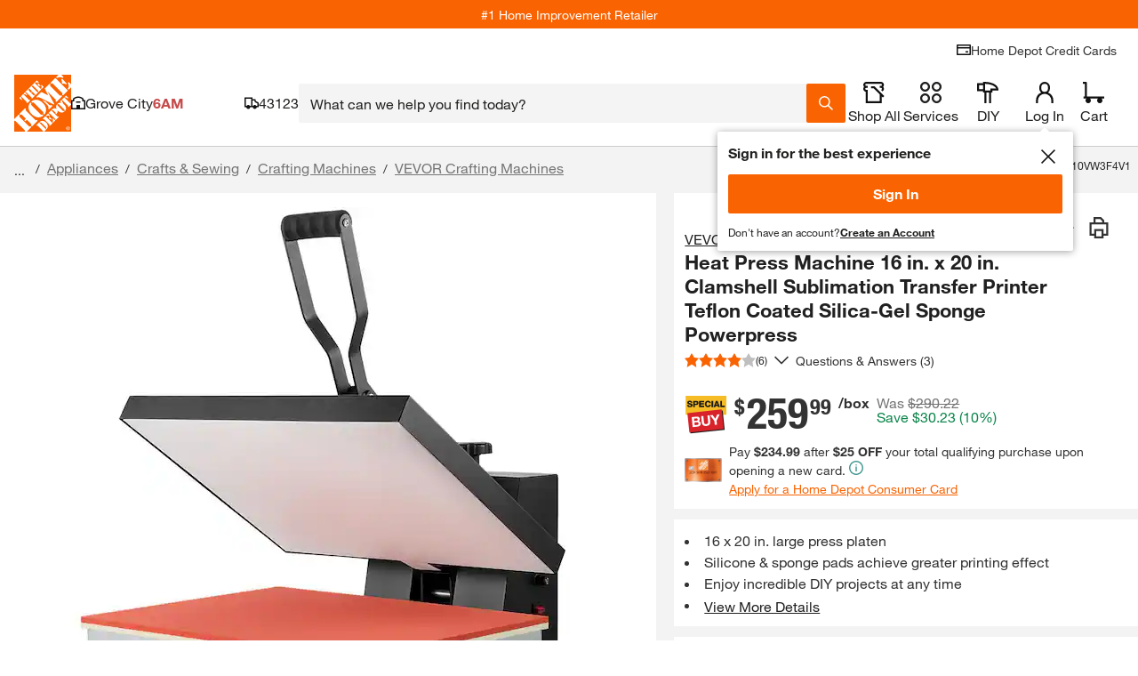

--- FILE ---
content_type: text/javascript
request_url: https://tag.getamigo.io/js/639e1c8d99ca8d63ed7c2173faca59ea10d454ca14d8d6c34e3fd9353b9fa410/load.js
body_size: 1525
content:
!function(){function e(){return s.Amigo.AF._isInjected()?"https://tag.getamigo.io":t()||i()||"https://tag.getamigo.io"}function t(){var e=r("ggtenv")||n("ggtEnvOverride");if(e){var t=o(e);return t&&a("ggtEnvOverride",e,{path:"/",sameSite:"lax",domain:document.hostname}),t}}function o(e){if(null!==e&&void 0!==e){var t=e.trim().toLowerCase();if(/^[a-z]+$/gm.test(t))switch(t){case"prod":case"production":return"https://tag.getamigo.io";case"client":case"uat":case"staging":return"https://dat.amigoclienttesting.io";default:return"https://"+t+"-dat.amigodev.io"}}}function i(){}function n(e){var t=d(g.cookie.split("; "),function(t){return t.startsWith(e+"=")});if(t){var o=t.split("=");if(2===o.length)return decodeURIComponent(o[1])}}function a(e,t,o){var i=o&&o.path?o.path:"/",n=o?o.domain:void 0,a=o&&o.sameSite?o.sameSite:"lax",r=encodeURIComponent(t),c=i?"path="+i+";":"",m=n?"domain="+n+";":"",d=a?"samesite="+a+";":"",s=e+"="+r+";"+c+m+d;g.cookie=s}function r(e){return new URLSearchParams(s.location.search).get(e)}function m(e){var t=g.createElement("script");return t.async=1,t.fetchPriority="high",t.onerror=s.Amigo.AF.remove,t.src=e,t}function d(e,t){for(var o=0;o<e.length;++o)if(t(e[o]))return e[o]}var s=window,g=document;if((!s.Amigo||!s.Amigo.AF)&&(s.amigoConfig=s.amigoConfig||{},"undefined"!=typeof CSS&&CSS.supports&&CSS.supports("display","grid")&&CSS.supports("selector(:has(a, b))")&&(!(g&&g.location&&g.location.search)||-1===g.location.search.indexOf("amigo-override-shutdown=1")&&-1===g.location.search.indexOf("ggt-disable=1")))){s.Amigo=s.Amigo||{},s.Amigo.shouldHoldback=function(){return delete s.Amigo.holdback,"1"===new URLSearchParams(window.location.search).get("ggt-holdback")&&(s.Amigo.holdback=!0,!0)},s.Amigo.telemetry={initTime:0,metrics:[],push:function(e){var t=Math.round(s.performance.now()),o=Math.round(s.performance.now()-s.Amigo.telemetry.initTime);s.Amigo.telemetry.metrics.push(["telemetry",e,t,o].join("."))}};var l=s.Amigo.telemetry.push;l("platform.loadjs.initialised");var u="loading-af-hide";s.Amigo.AF={startTime:+new Date,remove:function(e,t){if(!e)return void s.Amigo.AF._instances.forEach(function(e){s.Amigo.AF.remove(e,t)});var o="default"===e.expCode?u:u+"-"+e.expCode,i=g.documentElement.classList.contains(o);g.documentElement.classList.remove(o),s.clearTimeout(s.Amigo.AF._t[e.expCode]),s.Amigo.AF._t[e.expCode]=null,s.Amigo.AF._o[e.expCode]instanceof MutationObserver&&(s.Amigo.AF._o[e.expCode].disconnect(),s.Amigo.AF._o[e.expCode]=null);var n=g.getElementById(o);if(n&&n.parentNode&&n.parentNode.removeChild(n),i){var a="platform.antiflicker."+e.expCode;l(a+".removed"),t&&l(a+".timeout")}},apply:function(e){function t(){if(!g.getElementById(o)){if(c=g.createElement("style"),0===e.targets.length)c.textContent="."+o+" {opacity: 0 !important}";else{var t=[];e.targets.forEach(function(e){"documentElement"===e?t.push("."+o):t.push("."+o+" "+e)}),c.textContent=t.join(", ")+" {opacity: 0 !important}"}c.id=o,g.head.appendChild(c)}}if(!s.Amigo.shouldHoldback()&&!s.Amigo.AF._t[e.expCode]){var o="default"===e.expCode?u:u+"-"+e.expCode;t(),s.Amigo.AF._o[e.expCode]=new MutationObserver(function(e){e.some(function(e){return"childList"===e.type&&Array.from(e.removedNodes).some(function(e){return e.id===o})})&&t()}),s.Amigo.AF._o[e.expCode].observe(g.head,{childList:!0}),g.documentElement.classList.add(o),l("platform.antiflicker."+e.expCode+".applied"),s.Amigo.AF._t[e.expCode]=s.setTimeout(s.Amigo.AF.remove.bind(s.Amigo.AF,e,!0),e.timeout||10)}},isApplied:function(e){return e?!!s.Amigo.AF._t[e.expCode]:Object.keys(s.Amigo.AF._t).some(function(e){return null!==s.Amigo.AF._t[e]})},recalculate:function(){if(s.Amigo.AF._instances.length<1)return void s.Amigo.AF.remove();s.Amigo.AF._instances.forEach(function(e){e.check()?s.Amigo.AF.apply(e):s.Amigo.AF.remove(e)})},_instances:[],_isInjected:function(){return Array.prototype.slice.call(g.getElementsByTagName("script")).filter(function(e){return/(getamigo\.io|amigoclienttesting\.io|amigodev\.io).*(\/load\.js\?injected=true)/.test(e.src)}).length>0},_t:{},_o:{}},s.Amigo.AF.recalculate(),s.amigoConfig=s.amigoConfig||{},s.amigoConfig.apiKey="639e1c8d99ca8d63ed7c2173faca59ea10d454ca14d8d6c34e3fd9353b9fa410",s.amigoConfig.useApiKeyInRequests=!0,function(){var t=encodeURIComponent(s.amigoConfig.apiKey),o=e()+"/static/"+t+"/amigo-loader.js",i=m(o);g.head.appendChild(i),l("platform.loader.appended")}()}}();

--- FILE ---
content_type: application/javascript
request_url: https://www.homedepot.com/o9gyaN/5GHN/rr/fSet/gCqkPFNy/aDatJhQLzDbJp4EN/ZHE1PQ/DCAKHk/A4ezwB
body_size: 176531
content:
(function(){if(typeof Array.prototype.entries!=='function'){Object.defineProperty(Array.prototype,'entries',{value:function(){var index=0;const array=this;return {next:function(){if(index<array.length){return {value:[index,array[index++]],done:false};}else{return {done:true};}},[Symbol.iterator]:function(){return this;}};},writable:true,configurable:true});}}());(function(){Af();DS8();Dq8();var Zc;var KZ=function(AZ){var pn=1;var IL=[];var N3=fJ["Math"]["sqrt"](AZ);while(pn<=N3&&IL["length"]<6){if(AZ%pn===0){if(AZ/pn===pn){IL["push"](pn);}else{IL["push"](pn,AZ/pn);}}pn=pn+1;}return IL;};var US=function(){return qR.apply(this,[cw,arguments]);};var qD=function(m3,jG){return m3>jG;};var HU=function(){x7=["\x6c\x65\x6e\x67\x74\x68","\x41\x72\x72\x61\x79","\x63\x6f\x6e\x73\x74\x72\x75\x63\x74\x6f\x72","\x6e\x75\x6d\x62\x65\x72"];};var cs=function(Ab,A3){return Ab^A3;};var zR=function(){return Gn.apply(this,[jq,arguments]);};var rR=function(L3){try{if(L3!=null&&!fJ["isNaN"](L3)){var SD=fJ["parseFloat"](L3);if(!fJ["isNaN"](SD)){return SD["toFixed"](2);}}}catch(Fb){}return -1;};var xX=function(){MX=["B;$/rB-","KZT","O","\r=AC&\'BA\"D%0:IW1*","Y!64K^",">FDX","\"!","x~","=\\S7&#^tE*30:TT>\b","J\\T",""," %.mLOwU 0o\f","\vQE\x40","!\'/"," /","WW\'./","#+","\'5]","FT3P7","\\%6+(","0\'/X","7+<QS","n]\t]","I","7:R8\"7BAX<","!;6[H8","iS\\Z4#2UB0tAs[\t&02W\x40t:\x07Q<!4]B0nH]\tP<1{ZO5<\x00DGC\tr-.MT=*\x07\\:\'{uF \'P5\'u","#\te","9:04TBtJ\\\tTZ\'(RS;>AqZF ","U\\\t^+2>",")\\I0+BA","PVv6\'5]H&","B\x40\b]#6\\","HG","JB:*","PT//","d",".:J","o","8MU8^","W_","\x40V\te\x3f\'!VI1\x07A\x40E","^C","\'n]\t","H]X\b\x3f\x076XN8CAB\t","3.8H::,BGX!","*","1/KB1: CWT\t!","$\')","*NEC","-\x00SP","3v","5XK","\x40J^\t1-+\\","$<DVB;\'64IH\':3B\x40","F&+5|_$<T\x40^0)VU","ZH: DG","b\t","0>TH\"+ K_8G<6PT +BA","\'","Wn<","\b:OFt\rRTPXrp{_H&n/wr-xZ04NT1<","j","x\v+j\\D7","A\\$\'OB::-N\x40\tT70","1/KN:)","C==KR\x3f\'","46","5VJ6<","n",";6",":6/I","R7.>KH9+BA","FG_\x3f\'","7:/","WB\n>#\"","A\b=64ZH8","T6>T","*/MW\'tN\b","((KAe","","BG5X:\x075MU;>qRD!","R\vP>\n>P\x40<:","W18\r","!4WA=<\fwRB\r=0\x3f","=PU\':/F^","-HXT\x3f<#9UB0","y",">7]hg-Zq;1ktkOJ2F/rr46+d^{p(","9UR1:HG","","w>\'","\',8MN; ATEZ{}8VI +Sd_=5se\bgH\x07o&<b \nZ}qA{hP;4>D;*{n&mr\x07D","A!1,VU0","pI\"/\rNW>Y #8MB&\vU\\","ZH8\"DG.T7,2LJ/F","&+=PD5:\bH]","NU5>",",NP^\t=$/h2(\bDV]}$\'{iK!)LN]","F;,2M\bj","*q","$:6/I\ba=\b","QF\'NEE-0\\I","3,8\\K5,\rB","6bq:}%6\'9L\x40\v<IWC 2WA;","\f","\\J=:","Z\"","5>qVB=,","Y \'\x3fnH&%Uz]<\'KU;<","!5(","<KF::C","PT \v5MB&8\x00K","B\t;%5","AU","GD","Z","9+O\\","\x00DPA","C5:","XG","\\\tY ","HU","0!/HG)C1)","\x3fXR","=","C;/5OAE>\'\rXK","P]7!/qB5*\rB\x40b5,:UT","t <\bIT"," 6/","76[B&","\x3f-!qN0*I",">JS=#\x00SV","WF\"U^","Q5\"B\x40","b","U","/jr.z\x3f\t|i\v3ba\"f\x3f","5$5^Cs&/:JL","*SR]","((KAf"];};var sO=function(){return qR.apply(this,[AJ,arguments]);};var fs=function(fR){var OS='';for(var fS=0;fS<fR["length"];fS++){OS+=fR[fS]["toString"](16)["length"]===2?fR[fS]["toString"](16):"0"["concat"](fR[fS]["toString"](16));}return OS;};var Q0=function(n7,c3){return n7*c3;};var EZ=function(zL,sG){return zL&sG;};var jL=function(pO,nY){return pO|nY;};var dC=function(ms,Ig){return ms<=Ig;};var b0=function(Us,RD){return Us[PR[zs]](RD);};var nO=function Sn(BC,UC){var ID=Sn;switch(BC){case qV:{return parseInt(...UC);}break;}};var XS=function(){Kb=(Zc.sjs_se_global_subkey?Zc.sjs_se_global_subkey.push(B7):Zc.sjs_se_global_subkey=[B7])&&Zc.sjs_se_global_subkey;};var VO=function WC(OG,xs){var lO=WC;do{switch(OG){case L:{for(var Gs=LU(v7.length,mY);r0(Gs,P0);Gs--){var JZ=vs(LU(q7(Gs,nU),Kb[LU(Kb.length,mY)]),pq.length);var JO=b0(v7,Gs);var fO=b0(pq,JZ);DO+=Gn(Nm,[jL(EZ(gX(JO),fO),EZ(gX(fO),JO))]);}OG-=VA;}break;case Q8:{OG=pv;var J7=q7([],[]);var mZ=cD[qO];for(var Ns=LU(mZ.length,mY);r0(Ns,P0);Ns--){var EU=vs(LU(q7(Ns,D7),Kb[LU(Kb.length,mY)]),ZD.length);var Tb=b0(mZ,Ns);var Vg=b0(ZD,EU);J7+=Gn(Nm,[EZ(jL(gX(Tb),gX(Vg)),jL(Tb,Vg))]);}}break;case Vq:{OG=qf;return Bs;}break;case pv:{return bg(Bv,[J7]);}break;case Ux:{var DO=q7([],[]);var v7=hD[OO];OG=L;}break;case XV:{while(r0(Cn,P0)){var Fn=vs(LU(q7(Cn,X3),Kb[LU(Kb.length,mY)]),Nn.length);var zZ=b0(Js,Cn);var rG=b0(Nn,Fn);qZ+=Gn(Nm,[jL(EZ(gX(zZ),rG),EZ(gX(rG),zZ))]);Cn--;}OG-=kv;}break;case Tj:{var qO=xs[qw];var VG=xs[jA];var D7=xs[Mq];var Gb=xs[Uk];var ZD=cD[zs];OG+=Nx;}break;case L2:{var Vn=xs[qw];var Bs=q7([],[]);OG=Vq;var g0=LU(Vn.length,mY);if(r0(g0,P0)){do{Bs+=Vn[g0];g0--;}while(r0(g0,P0));}}break;case vJ:{OG+=Qd;return bg(xV,[qZ]);}break;case Wf:{return Gn(hk,[DO]);}break;case Mj:{OG=qf;var kZ=xs[qw];H0.HH=WC(L2,[kZ]);while(XO(H0.HH.length,lA))H0.HH+=H0.HH;}break;case bj:{var Js=MX[Ds];var Cn=LU(Js.length,mY);OG=XV;}break;case Jr:{Kb.push(nG);vD=function(d0){return WC.apply(this,[Mj,arguments]);};H0(l0,Rb,gD);Kb.pop();OG=qf;}break;case qw:{var Ds=xs[qw];var X3=xs[jA];var Nn=MX[bb];OG=bj;var qZ=q7([],[]);}break;case tA:{var vL=xs[qw];OG=Ux;var OO=xs[jA];var nU=xs[Mq];var pq=hD[ZY];}break;case mv:{if(r0(BD,P0)){do{jU+=BZ[BD];BD--;}while(r0(BD,P0));}return jU;}break;case Lr:{var sR=xs[qw];var ZL=q7([],[]);var OZ=LU(sR.length,mY);while(r0(OZ,P0)){ZL+=sR[OZ];OZ--;}return ZL;}break;case r2:{var Qs=xs[qw];OG+=kk;tU.nd=WC(Lr,[Qs]);while(XO(tU.nd.length,GY))tU.nd+=tU.nd;}break;case Nm:{Kb.push(W3);OG=qf;WS=function(db){return WC.apply(this,[r2,arguments]);};tU(lZ,RG);Kb.pop();}break;case px:{var BZ=xs[qw];OG+=Dc;var jU=q7([],[]);var BD=LU(BZ.length,mY);}break;case qV:{var GX=xs[qw];sO.cm=WC(px,[GX]);while(XO(sO.cm.length,TD))sO.cm+=sO.cm;OG+=lV;}break;case R2:{Kb.push(nS);OG=qf;O0=function(bL){return WC.apply(this,[qV,arguments]);};qR.call(null,AJ,[UX,LC]);Kb.pop();}break;case Vj:{OG+=C2;var TU=xs[qw];var bG=q7([],[]);for(var AU=LU(TU.length,mY);r0(AU,P0);AU--){bG+=TU[AU];}return bG;}break;case df:{var TC=xs[qw];L0.Sx=WC(Vj,[TC]);OG+=GJ;while(XO(L0.Sx.length,ZZ))L0.Sx+=L0.Sx;}break;case gA:{Kb.push(Ug);wL=function(FZ){return WC.apply(this,[df,arguments]);};OG=qf;Gn.apply(null,[jA,[LO,tb,SO,dL(P0)]]);Kb.pop();}break;case PV:{var wZ=xs[qw];var YC=q7([],[]);var Hn=LU(wZ.length,mY);while(r0(Hn,P0)){YC+=wZ[Hn];Hn--;}return YC;}break;case xf:{var VL=xs[qw];OG+=xA;Ob.Of=WC(PV,[VL]);while(XO(Ob.Of.length,Oj))Ob.Of+=Ob.Of;}break;case Gc:{Kb.push(c0);rX=function(xU){return WC.apply(this,[xf,arguments]);};OG=qf;bg.call(null,Mj,[W3,H3,Qb]);Kb.pop();}break;case C2:{var z3=xs[qw];var zO=q7([],[]);for(var dS=LU(z3.length,mY);r0(dS,P0);dS--){zO+=z3[dS];}return zO;}break;}}while(OG!=qf);};var S0=function(LX){if(LX===undefined||LX==null){return 0;}var GL=LX["replace"](/[\w\s]/gi,'');return GL["length"];};var Ob=function(){return bg.apply(this,[Mj,arguments]);};var b7=function(UY,Zb){return UY==Zb;};var K0=function(){return [",9\x00~:u\r&!\bq-q\n.2x%","^V","R\fH4","\n_4%*!Z\x07W-$","\v!(oW6=Y5\x3fPM=;Y\'!J1\'","(\n#\\ J=;\"M","(\\Z=+>PN7\'9","$\n","MK6-","\vK,=","oM0,X\fL","a\x07>)M\x00H=;&(.W","\r8\\M,(\v","\\W=\'\r.","}0;(9zi/(H\fL","P\x07","7\rKn* 9V[x$\f9[,<\vm^IN* 9V[x\x3f8ZG","*(Qf",":HB|","9^\"[!","6\x3fXS=\'\r","=,","\x07","T+;","-4Z\fL&(\\W7\'",",O","\'(q\bS=","\x3f^\x07","_;*(M\bJ1&>#\\K< \nM\bH1=\x00",";","\x07_5,","$P[,;\fo P>%%K","X-%>)v\x07N-=-=Z","=S\x00J","\x07,K","`F<;(M6[.(,K\f","}","Y==89M\x00\\-=","\b #\b",";<\v(Qm;;\x079","\x00X*(WQ5 \f","/x%w6/",")\r","!H(\v{$I6\x00H(|;I6\x00H(.8\r\f~/].;\f~3\r9L/\f\nD\bg3N{\x3fG/\f L46g\x3fD35\r\x3fK<\n\n5\x00H(x;z;,g8L5\f~,D\b+/\rK>=\x3f\fn(|>81.\f+M9(\fr\n|\b<\r\f~;O:{H-v85g.\b86\f~(x>84x6\f~*Gl%\r\f~#OA6;n\"\x0786\fRU>8>)xPj<3\x07/R\nL5\f~/Z;86\fn(\x00I\r\f~#Q\t/A6!H(N{$\'# bH*Q>84T\x00<6\f}<x\b84TI6\x00H(}\r5X\fx(\'# \x00H(y:/\f;Q>\x3f\f~#g:)\\\f~(-~(}\r2N\fx(\'# \x00H(u{.T\'H/5)| ><6\f]YV\b84T\x00[86\fT#ww>;~(}\r5C\fO\n\b=;n+Y\b34oZ;86\fn(,\r\f~#n9fA6!H({$\"7 bH(D\b3.YQ>84T\r46\fQTw>:\x00H(}\v)X\f{$L\f~#wfA6!H(-<{$\" CbH*Q>84RZ\r\f~#u\vA6<{$\"+DbH*Q>84/z\r\f~#J\t/A6<{$\"#bH+Y\b3.,L\n|\b;\f~#yA6\x00H(X7{R$,iO9{\rPI;3\r\x00g\x3f\f<x\x3fC(j#\b$86\fT3Jw>;\f~#q\v;I6~(y\rz+,h\\P ><6\f]YY++I6~(}\n#\r\f~\x3fD:l ><6\fh(\'\x07/R;H<346x#J\n\fk$z7Gg#4\fsY\b80\f;G9L5H,86\fQT.;\f~3j<3\x07/Rv85\rv\b84T86\fTw.;\f~#n9q5\f~/Y\b32)Q\b84w\f\x0786\fR| ><6\fh($>bH(D\b:N\fx(\"#\x00H(x;z;,g8L5\f~/Y\b3YQ\t\b;\f~#y9\x3fA6;n(D\b3#.IQ\b84RYD\b#h\\P<\fh(%7:]\b83 J\"f\b83p#Y\b3h(%7H*\x0786\fT3O>82.w\x3fD9\n\n65H(K/\f~(z246\fk/Y\b3x($>\x00H(y:/\f;Q>\x3f\f~#j;\x3f0\f^_Z\b86\fH.f\b83+p#Y\b3h(%7H*\x0786\fT3O>82.w\x3fD9\n\n65H(K/\f~(z2+I6;n\'Y\b3#.I\"K686\f~\'h\x0086\fS\'Gs\b2/\f~(}k|6\f~ol8\r\f~#P;/A6<{$\'\tbH*Q>84\rZ\r\f~#wA6<{$$LbH*Q>84x\r\f~#K;/A6<{$$bH*Q>84i\v\r\f~#d;\x3fA6<{$%#bH*Q>84\f\v\r\f~#n\x3fA6\x00H(\b84\f!\r46\f\r;N<;I6~(w\x40)hXR:\'(\r\f~XT;$/)x\x3fx:/h\\>=\x3f\fn(|\b84(RI1;nB\x07+I3#T\rv\b84\rZ86zXV<\r\f~#o\v\n6;n+Y\b+9g;Q>83\rPD>=\x3f\fn(|\b84x=I4~(}:$\vX\fsY|.\bN\nS#Y\b+9g;Q>80.R/K\x40H-v86#MY\b82h/9\r46h3M:{\x40H-v85\r(\"bH*\x07+I6~({\f\x3fG,{$7.Q8L5\f~.\x07;I6;n\"\x0786zXV<\r\f~\'I:z\fr\n|\b3\x3f~(}\f{IE;n*\x07;I6~(w;\x3f.\r\x3ft:\'-\x3f\fn(}\b84\rZI5>h(\"#R(\"bH*f\b81h(\"\x40!H(~(}=$\n\r\f};P+1/x\x3fJLG.#\v\x3fR/J\n5\teY\b81\bYs\x3f86\fWPm\b84/Q!6\f~\x3f\x07\b84x:f\b81\"NY\b3A,E$\"\x3f\"y#t\t%/\"iPq\fy+1H,p686\f~\x3fD.\x00N/#Y\b3Q4>86]\\Y\b3:,\r($L\n\n\b!-<x(\'\t\x00H(v$\x3f\ri\x3fm\v\n5\teY\b81\x3fMY\\\b84i\v86\fT\\u.;\f~3j<3\x07/Rv85~(};>N\fx(%7G.RKq5\f~/Y\b33MY\b80\f;G9L5H,\x3f~(}5X\fx(%;n+Y\b3\',\x07\n|\b\x3f\f~#{<y\f~#{<fA6~(}\nN\fx($55H,86\fS3Tw>:NR(%#\x00H(y:/\f;Q>13bX(\b<yU$;\f~#iy\f~#ifA6e\n\b#-;n(D\b3!.IQ.#\f~#h;:)\\\f~(\f)<{$\'\tCbH*Q>84.x\v\r\f~/iw>:\x00H(|A6<{$\'4bH*Q>84x=86\fS3T\b84g L86\fQ\nw>;\f~#y9$86\fT3O>80/x\x3fKz+H/Y\b3!.I L46R\'Q33/\r;R\t(\fr\n|\b;\f~#I\x3fA6~(}=\'N\fsYu.;\f~I3\rjK<5\f~#Y\b3\x00K3Y\b3.h(\';/\t\'Y\b\x3f bH+Y\b3\r(\';#R(\'\tC;n*\x07;I6~(w;\x3f.\r\x3ft:\'-\x3f\fn(}.6~(};#R(X\fx(\"~(}#$~(};#\x3f~(}=\'N\fsYu.;\f~I3\rjK<5\f~\"\x07|L\"~(};35X\fx(\"#\x00H(y:/\f;Q>\x3f\f~#D$86\fiY\b\x3f #S\"\x0786zXV<\r\f~\'V\'4\fr\n|\b1~(}-X\fx(\"#~(}*N\fsYu.;\f~I3\rjK<5\f~\"\x0786zXV<\r\f~\'V\'4\fr\n|\b<\fh($\r($bH+Z\b84g%\n96\f~\bj>86~(}zX\fx(\"7 ~(y<{xP\r>82RXV90\n5\x00H(v;z+.Q;k;0\n5\bY\b80\f;G9L5H,86\fT\\u.;\f~3j<3\x07/Rv85\r(\"AbH*\x07\r46\fTX|w>;\f~#n#46RR:$G,||\b84j!zw.86\f~\nl8\r\f~#W=A6~(}\n$\r\f~3ML)xL86\fTX|.;\f~#n#46R\'Q35)| ><6\f]Y.\bN\fx(;.Q\'R\vLG5H,\x3f3\f~#W=A6~(}\n$\t\f~#W=\n\n5~(}z#\x3f~(}zX\fyXY\b39Y}4>86t\x3fY\b3.h($E\r(\"bH+Z4>86hY\b#D,h\\U:z\r\f~K#\x07\r/:z5;#n(\b6g!W>84x\v\r46\fh\x3fY\b3>Q\x00\x3f*n(65\f~(t:&<6\f~.fs;\f~#wxH*~({\b85k$\'bH-","\"[\fj!9","0,","1(K","#\\\bJ",",-","> ^V",".,\"M",";\"I\fw,,","eF","U",".^R=-*!Z\x07W-$","\x00Z","W\f1=,KLx->\x07Q,i\t\"I\x00Z=iWj","X\fJ(\r(M","\r[4=-","9;",";\"I\f}0 ","[[","_3",">k\x00S=&\f|~\nJ1\x3f","D19:)Z","/\tP_1\'+<J\fM,","\x07>K>_, \v4\"QW*$","(L","Z=\x3f","<$#%MJ,%!,S","/J\v\\4,\n","_*:","$S","_ ^/ %I\tn~\td","Y\bS1%\x00","\"O\fL9","6&\v,S","> \v9","\n_6\x3f","+zC","+Y","9$(Q4 9[6:",")Z","Y","9ZS+","<\n\x3fQ\bS=","_;\"","T+=l\x00D=$K","/[W.,\v","([W.,\v((I\bR-(\r","l=(\'!^[*i/\x3fL\x00Q6i)8X\x00P","Q+=P\r[","\v!&H\bH=i\x3f-W*,\"M","*\x3f~","5:1)[\fP","4",":\r=","/!Z\r(;8\x07Q","(N(%\',F:[+:#","[\fR,(- ZJ9$\t","[,\r$\\\fz9=","\n\x07,Q","\\W(+\x3f[","8R\v[*\n#K","\n*Q\bR+","+Y\f], F[","U",">\"X[x\f9WIn4<Z$Q","Q6(","&(iH\f\\<;(M(M!\'25Z\nK,&\v","=9_.(\n\x3fVJ","\bJx\'\x00^\x07Z4,\vYq\\S(<\r)Ie9:Y=OG","(\"KI]7\'\x3fKIK6-$Q\fZx&\vW#JRx=W\"][;=","","Y==<9Z\x07M1&","(,\v\"M_6*","[.H\fPb","K+9)Z\rg1,","RZ","VL5\b\r\x3f","X*&","w.H!>",">Z\x07J","=OG<","OW6=)PP",",S","H\f\\+=(","=P","9P%Q/,\v4,L\f","4","\r[. `V\x07X7","d\\2,mx\fP=;\"M4","*\x3fI\x00]=&Zl=.9M\bJ1&","\x3fZQ9-*\x3fVJ","\x40)XEGt8y`^>\'L\x3ft.zA/g1VsM","7,",",V<-\v>L","<*ZInY!$Z[*","*#Z\nJ1&","Q^mDIe6(\r;ZI]7-*mB","\"","I=+","\\Q+,","$[","aEteU[a","[,\f Z\x07J+\v\x009,R\f"];};var Yn=function(){return qR.apply(this,[gA,arguments]);};var bC=function(Un,kL){return Un<<kL;};var YS=function(JR){return fJ["Math"]["floor"](fJ["Math"]["random"]()*JR["length"]);};var L7=function(){return Gn.apply(this,[Bv,arguments]);};var V7=function YG(xC,Ws){'use strict';var AD=YG;switch(xC){case Tj:{Kb.push(wg);var WL=zY(sU()[Vs(mn)].apply(null,[AR,AS,PL,Bb]),fJ[wn()[pD(lZ)].call(null,Jb,EX,xk)])||qD(fJ[wn()[pD(JC)].apply(null,[HC,YO,WH])][OD(typeof f3()[SL(AS)],q7([],[][[]]))?f3()[SL(HC)](lC,Bb,tn,BL):f3()[SL(MS)](TX,Xs,SU,MS)],P0)||qD(fJ[wn()[pD(JC)](dL(dL({})),YO,WH)][wn()[pD(dU)](dL(P0),EY,Kk)],P0);var gL=fJ[wn()[pD(lZ)](dL(mY),EX,xk)][Hs(typeof k0()[hR(lZ)],q7([],[][[]]))?k0()[hR(BR)](LY,bR,dO,U0):k0()[hR(TD)].call(null,Ac,tC,S3,pg)](l7()[XY(VX)].call(null,Y7,CG,MY,TD))[wn()[pD(mU)](z7,P3,fr)];var dD=fJ[wn()[pD(lZ)](jb,EX,xk)][Hs(typeof k0()[hR(f7)],q7([],[][[]]))?k0()[hR(BR)].apply(null,[jg,dL(mY),XU,MY]):k0()[hR(TD)](Ac,TD,S3,zU)](OD(typeof QS()[ED(FX)],q7('',[][[]]))?QS()[ED(Mn)](ML,Qr,cX):QS()[ED(ZY)](MS,XD,Q7))[wn()[pD(mU)](dL(P0),P3,fr)];var cR=fJ[wn()[pD(lZ)](RL,EX,xk)][OD(typeof k0()[hR(ZZ)],'undefined')?k0()[hR(TD)].call(null,Ac,BR,S3,AC):k0()[hR(BR)](hU,vg,fC,Jb)](wn()[pD(cX)].call(null,l0,mU,ZO))[wn()[pD(mU)].apply(null,[rD,P3,fr])];var tR;return tR=(OD(typeof k0()[hR(bO)],q7([],[][[]]))?k0()[hR(zs)](vx,OU,ZY,FX):k0()[hR(BR)](X7,Cg,zn,B0))[QS()[ED(UZ)].apply(null,[UX,P,JC])](WL?DD()[IO(K9)].call(null,tb,dV):DD()[IO(zs)].apply(null,[j9,Jw]),k0()[hR(bO)].apply(null,[Z8,dL(dL(mY)),SP,BL]))[QS()[ED(UZ)].call(null,S3,P,JC)](gL?DD()[IO(K9)](tb,dV):DD()[IO(zs)](j9,Jw),k0()[hR(bO)].call(null,Z8,UZ,SP,dU))[QS()[ED(UZ)].call(null,U0,P,JC)](dD?DD()[IO(K9)](tb,dV):DD()[IO(zs)](j9,Jw),k0()[hR(bO)](Z8,dL([]),SP,dL(dL(P0))))[QS()[ED(UZ)](dT,P,JC)](cR?DD()[IO(K9)](tb,dV):DD()[IO(zs)].call(null,j9,Jw)),Kb.pop(),tR;}break;case Xc:{Kb.push(UQ);try{var F5=Kb.length;var kh=dL(jA);var Lh=P0;var Np=fJ[sU()[Vs(BR)].call(null,jK,JT,mB,RL)][k0()[hR(tY)](UN,zU,Mh,TD)](fJ[wn()[pD(UZ)].apply(null,[BB,tb,sB])],Hs(typeof Tp()[FT(rD)],'undefined')?Tp()[FT(mY)].apply(null,[KE,ZF]):Tp()[FT(mU)](K9,x4));if(Np){Lh++;if(Np[wn()[pD(fp)](bR,sP,Im)]){Np=Np[wn()[pD(fp)](ZZ,sP,Im)];Lh+=q7(bC(Np[k0()[hR(K9)](rN,z7,bR,jz)]&&Hs(Np[k0()[hR(K9)](rN,kQ,bR,tK)],gM[HC]),mY),bC(Np[QS()[ED(K9)].apply(null,[fp,qP,B0])]&&Hs(Np[QS()[ED(K9)].apply(null,[TD,qP,B0])],Tp()[FT(mU)].apply(null,[K9,x4])),pg));}}var UW;return UW=Lh[k0()[hR(jz)](GM,D9,K9,GK)](),Kb.pop(),UW;}catch(f4){Kb.splice(LU(F5,mY),Infinity,UQ);var ph;return ph=OD(typeof DD()[IO(kW)],q7([],[][[]]))?DD()[IO(Jb)].apply(null,[L1,Rh]):DD()[IO(JT)].apply(null,[l0,c1]),Kb.pop(),ph;}Kb.pop();}break;case Ej:{var dh=Ws[qw];var Sz;Kb.push(zU);return Sz=fJ[sU()[Vs(BR)].apply(null,[Z5,JT,mB,bb])][k0()[hR(tY)].apply(null,[bR,pg,Mh,CB])](fJ[Hs(typeof wn()[pD(TY)],'undefined')?wn()[pD(AS)](UK,vM,AN):wn()[pD(JC)].call(null,dU,YO,WQ)][f3()[SL(Bb)].call(null,LY,rz,NF,zU)],dh),Kb.pop(),Sz;}break;case kf:{Kb.push(tK);var VK=function(dh){return YG.apply(this,[Ej,arguments]);};var l5=[f3()[SL(MY)](Nt,MS,sN,SQ),wn()[pD(SP)].apply(null,[jb,d1,qz])];var t4=l5[f3()[SL(IQ)].apply(null,[fT,zs,UE,cX])](function(dF){var MQ=VK(dF);Kb.push(K1);if(dL(dL(MQ))&&dL(dL(MQ[k0()[hR(Bb)].call(null,kj,pg,cM,dL(dL([])))]))&&dL(dL(MQ[k0()[hR(Bb)].apply(null,[kj,dL(dL(P0)),cM,bR])][k0()[hR(jz)].call(null,vd,W3,K9,Cg)]))){MQ=MQ[k0()[hR(Bb)](kj,Gh,cM,jb)][OD(typeof k0()[hR(IQ)],'undefined')?k0()[hR(jz)].call(null,vd,U0,K9,rD):k0()[hR(BR)].apply(null,[AQ,vT,TB,cX])]();var XQ=q7(Hs(MQ[wn()[pD(Jb)](Gh,IQ,GH)](vt()[Kz(TD)].call(null,Rb,zs,z8,Mn)),dN(mY)),bC(fJ[k0()[hR(OU)].apply(null,[n5,bO,UK,rM])](qD(MQ[wn()[pD(Jb)].call(null,l1,IQ,GH)](f3()[SL(lZ)].apply(null,[I4,JT,c1,P4])),dN(Zc[DD()[IO(kQ)](pN,R4)]()))),mY));var H9;return Kb.pop(),H9=XQ,H9;}else{var Wp;return Wp=DD()[IO(Jb)](L1,lk),Kb.pop(),Wp;}Kb.pop();});var hp;return hp=t4[vt()[Kz(rz)](EX,tK,cT,f7)](k0()[hR(zs)](WP,MY,ZY,dL([]))),Kb.pop(),hp;}break;case Uk:{Kb.push(RF);throw new (fJ[wn()[pD(sW)].apply(null,[m4,HC,Cw])])(LM()[St(HC)](nW,ZZ,bb,Ht));}break;case R2:{var lp=Ws[qw];var kt=Ws[jA];Kb.push(PN);if(b7(kt,null)||qD(kt,lp[k0()[hR(K9)].call(null,pY,dL(mY),bR,AS)]))kt=lp[k0()[hR(K9)](pY,bO,bR,rz)];for(var WN=P0,A9=new (fJ[wn()[pD(Bb)].apply(null,[dT,NK,Ez])])(kt);XO(WN,kt);WN++)A9[WN]=lp[WN];var t9;return Kb.pop(),t9=A9,t9;}break;case Fc:{var qE=Ws[qw];var T1=Ws[jA];Kb.push(zM);var vN=b7(null,qE)?null:bE(Hs(typeof k0()[hR(ZF)],q7('',[][[]]))?k0()[hR(BR)](FB,dL(dL([])),PK,P0):k0()[hR(RL)](rw,mY,Sh,OU),typeof fJ[wn()[pD(RL)](SQ,xT,hr)])&&qE[fJ[wn()[pD(RL)](dL(mY),xT,hr)][wN()[dW(VX)](S3,ZY,Cg,KE,nS,rz)]]||qE[OD(typeof wn()[pD(Mn)],q7([],[][[]]))?wn()[pD(Cg)].apply(null,[CP,Gh,Bw]):wn()[pD(AS)].apply(null,[GK,lF,Z1])];if(bE(null,vN)){var gE,Rp,hM,NM,k1=[],LP=dL(P0),WB=dL(gM[HC]);try{var YM=Kb.length;var QM=dL(jA);if(hM=(vN=vN.call(qE))[DD()[IO(AC)](TD,VW)],Hs(gM[mn],T1)){if(OD(fJ[sU()[Vs(BR)].apply(null,[MP,JT,mB,OU])](vN),vN)){QM=dL(dL(jA));return;}LP=dL(mY);}else for(;dL(LP=(gE=hM.call(vN))[OD(typeof DD()[IO(KM)],'undefined')?DD()[IO(jz)](Sh,dz):DD()[IO(JT)](xM,r5)])&&(k1[Tp()[FT(zs)].call(null,fW,qJ)](gE[wn()[pD(fp)].apply(null,[Mn,sP,Bd])]),OD(k1[k0()[hR(K9)](OW,B0,bR,dL({}))],T1));LP=dL(P0));}catch(v9){WB=dL(P0),Rp=v9;}finally{Kb.splice(LU(YM,mY),Infinity,zM);try{var DM=Kb.length;var wh=dL({});if(dL(LP)&&bE(null,vN[f3()[SL(lZ)].apply(null,[I4,JT,U1,sW])])&&(NM=vN[OD(typeof f3()[SL(ZY)],q7([],[][[]]))?f3()[SL(lZ)](I4,JT,U1,KM):f3()[SL(MS)](HC,vP,vK,AS)](),OD(fJ[sU()[Vs(BR)].apply(null,[MP,JT,mB,mU])](NM),NM))){wh=dL(qw);return;}}finally{Kb.splice(LU(DM,mY),Infinity,zM);if(wh){Kb.pop();}if(WB)throw Rp;}if(QM){Kb.pop();}}var st;return Kb.pop(),st=k1,st;}Kb.pop();}break;case tr:{var FK=Ws[qw];Kb.push(zE);if(fJ[wn()[pD(Bb)].call(null,ZF,NK,Rc)][Tp()[FT(SP)](pQ,Sk)](FK)){var NQ;return Kb.pop(),NQ=FK,NQ;}Kb.pop();}break;case gA:{var Pz=Ws[qw];return Pz;}break;case K2:{Kb.push(k4);if(dL(zY(Hs(typeof QS()[ED(W3)],q7([],[][[]]))?QS()[ED(ZY)].apply(null,[NK,JB,jK]):QS()[ED(TD)].apply(null,[K5,E,NF]),fJ[OD(typeof wn()[pD(UX)],q7([],[][[]]))?wn()[pD(JC)].apply(null,[MY,YO,Ed]):wn()[pD(AS)](l0,n5,c5)]))){var hY;return Kb.pop(),hY=null,hY;}var mK=fJ[Hs(typeof wn()[pD(JC)],q7([],[][[]]))?wn()[pD(AS)](dT,kp,YE):wn()[pD(JC)](MS,YO,Ed)][QS()[ED(TD)].call(null,OU,E,NF)];var Jt=mK[QS()[ED(tC)](Y7,Yq,Rb)];var Oz=mK[Hs(typeof DD()[IO(UZ)],q7([],[][[]]))?DD()[IO(JT)].call(null,RF,V1):DD()[IO(l0)].call(null,RP,Sc)];var Gp=mK[OD(typeof gt()[Jp(mY)],q7([],[][[]]))?gt()[Jp(BR)](Cv,BR,dL([]),Ep,bb):gt()[Jp(c4)].call(null,AP,Tz,tb,W5,dT)];var M5;return M5=[Jt,Hs(Oz,P0)?P0:qD(Oz,gM[mn])?dN(mY):dN(gM[IQ]),Gp||wn()[pD(Gh)](dL(mY),YE,Ec)],Kb.pop(),M5;}break;case Fw:{var zh={};var L9={};Kb.push(DK);try{var HN=Kb.length;var CQ=dL({});var VT=new (fJ[OD(typeof wN()[dW(VX)],'undefined')?wN()[dW(FX)](c4,VX,KM,lT,CP,P4):wN()[dW(mY)].apply(null,[l1,qM,AC,BT,mn,B7])])(P0,Zc[Tp()[FT(W3)].apply(null,[Bb,Sw])]())[Tp()[FT(cX)](W3,c1)](k0()[hR(f7)].apply(null,[RK,f7,RL,z7]));var RT=VT[QS()[ED(RG)](mU,vx,PL)](DD()[IO(m4)].apply(null,[zN,nf]));var BM=VT[wn()[pD(ML)](P3,D9,Bh)](RT[QS()[ED(tY)](dL(P0),ct,P0)]);var XW=VT[wn()[pD(ML)](tb,D9,Bh)](RT[DD()[IO(SP)].apply(null,[U9,Ev])]);zh=gP(qV,[QS()[ED(kW)](AP,Qr,bO),BM,DD()[IO(bR)](B0,HA),XW]);var IF=new (fJ[wN()[dW(FX)](cX,VX,lZ,lT,CP,NK)])(P0,P0)[Tp()[FT(cX)].apply(null,[W3,c1])](QS()[ED(L1)](SP,z8,Qt));var IK=IF[QS()[ED(RG)].apply(null,[RG,vx,PL])](Hs(typeof DD()[IO(D9)],q7([],[][[]]))?DD()[IO(JT)](UF,Ah):DD()[IO(m4)].call(null,zN,nf));var r9=IF[OD(typeof wn()[pD(sW)],q7([],[][[]]))?wn()[pD(ML)](ZF,D9,Bh):wn()[pD(AS)](Jb,gQ,Vz)](IK[QS()[ED(tY)](dL(dL(P0)),ct,P0)]);var qT=IF[wn()[pD(ML)].call(null,dU,D9,Bh)](IK[DD()[IO(SP)].call(null,U9,Ev)]);L9=gP(qV,[k0()[hR(l0)](Xx,dL(dL({})),mQ,dL(mY)),r9,vt()[Kz(lE)](l0,P4,dM,dL(dL(mY))),qT]);}finally{Kb.splice(LU(HN,mY),Infinity,DK);var JE;return JE=gP(qV,[wn()[pD(Mn)](SP,tC,Cd),zh[QS()[ED(kW)](zU,Qr,bO)]||null,vt()[Kz(m4)](bb,RB,KA,dL(P0)),zh[DD()[IO(bR)](B0,HA)]||null,wn()[pD(lE)].call(null,D9,Mh,vc),L9[k0()[hR(l0)](Xx,P0,mQ,JC)]||null,Hs(typeof wn()[pD(mY)],'undefined')?wn()[pD(AS)](K9,wz,lC):wn()[pD(B7)](ZZ,BE,bv),L9[OD(typeof vt()[Kz(IQ)],q7([],[][[]]))?vt()[Kz(lE)](l0,W3,dM,dL(dL([]))):vt()[Kz(MY)](cz,K9,QP,kW)]||null]),Kb.pop(),JE;}Kb.pop();}break;case Qk:{var X1=Ws[qw];Kb.push(IY);if(Hs([vt()[Kz(l1)](RL,cX,G8,Cg),OD(typeof l7()[XY(zs)],q7(Hs(typeof k0()[hR(BR)],'undefined')?k0()[hR(BR)](AM,tT,mz,dL(mY)):k0()[hR(zs)].call(null,l2,j1,ZY,K5),[][[]]))?l7()[XY(EX)](gT,jg,ZY,mU):l7()[XY(RL)](Ah,ft,rp,mn),Hs(typeof vt()[Kz(l0)],'undefined')?vt()[Kz(MY)].apply(null,[mT,dL(P0),c4,Gh]):vt()[Kz(tC)](PL,MY,GV,W3)][wn()[pD(Jb)].apply(null,[kW,IQ,qr])](X1[gt()[Jp(fp)](gQ,JT,lE,dT,lE)][Hs(typeof DD()[IO(UK)],'undefined')?DD()[IO(JT)](AB,HE):DD()[IO(SQ)].call(null,EX,CG)]),dN(mY))){Kb.pop();return;}fJ[k0()[hR(CE)].apply(null,[JN,ML,EY,KM])](function(){var s4=dL(jA);Kb.push(bT);try{var Az=Kb.length;var LF=dL(jA);if(dL(s4)&&X1[gt()[Jp(fp)].apply(null,[pt,JT,S9,dT,f7])]&&(X1[gt()[Jp(fp)](pt,JT,tT,dT,B7)][wn()[pD(mU)](P3,P3,Ir)](OD(typeof Tp()[FT(K9)],q7('',[][[]]))?Tp()[FT(CK)].apply(null,[Z5,Kd]):Tp()[FT(mY)].apply(null,[lQ,jF]))||X1[gt()[Jp(fp)].call(null,pt,JT,U0,dT,UK)][wn()[pD(mU)].apply(null,[dL(dL({})),P3,Ir])](Hs(typeof f3()[SL(rD)],q7(Hs(typeof k0()[hR(ZY)],'undefined')?k0()[hR(BR)](XP,SQ,K5,dL(P0)):k0()[hR(zs)](B,GK,ZY,dL([])),[][[]]))?f3()[SL(MS)](M9,vT,cz,ZY):f3()[SL(sP)].call(null,G5,rz,mW,P3)))){s4=dL(qw);}}catch(VM){Kb.splice(LU(Az,mY),Infinity,bT);X1[gt()[Jp(fp)](pt,JT,mY,dT,j1)][Tp()[FT(U0)](S9,Vv)](new (fJ[OD(typeof k0()[hR(z7)],q7('',[][[]]))?k0()[hR(kW)](Kf,VX,Gh,dL(dL(mY))):k0()[hR(BR)](RK,L1,ZN,pN)])(f3()[SL(Cg)](jB,MS,Gz,Gh),gP(qV,[OD(typeof QS()[ED(lZ)],q7([],[][[]]))?QS()[ED(ZF)](rM,qv,SQ):QS()[ED(ZY)](BL,mN,ON),dL(dL([])),Hs(typeof DD()[IO(SP)],q7('',[][[]]))?DD()[IO(JT)](kM,MP):DD()[IO(S3)](EY,nx),dL([]),Hs(typeof LM()[St(IQ)],q7(k0()[hR(zs)].call(null,B,SQ,ZY,vg),[][[]]))?LM()[St(zs)](P5,sK,mn,Lz):LM()[St(FX)](ZY,Tt,U0,kF),dL(qw)])));}if(dL(s4)&&Hs(X1[wn()[pD(CB)].call(null,jb,S3,F2)],Tp()[FT(S3)](tb,Ir))){s4=dL(qw);}if(s4){X1[gt()[Jp(fp)].apply(null,[pt,JT,Bb,dT,bR])][Tp()[FT(U0)](S9,Vv)](new (fJ[k0()[hR(kW)](Kf,J4,Gh,BB)])(Tp()[FT(BL)](YE,U),gP(qV,[QS()[ED(ZF)](BR,qv,SQ),dL(dL(jA)),DD()[IO(S3)].call(null,EY,nx),dL(jA),Hs(typeof LM()[St(zs)],'undefined')?LM()[St(zs)].call(null,PK,BB,U0,OQ):LM()[St(FX)](ZY,Tt,sW,kF),dL(dL({}))])));}Kb.pop();},P0);Kb.pop();}break;case AJ:{Kb.push(gD);throw new (fJ[wn()[pD(sW)].call(null,dL(mY),HC,Qx)])(LM()[St(HC)](nW,ZZ,MY,ST));}break;case Um:{var lK=Ws[qw];var ZT=Ws[jA];Kb.push(nK);if(b7(ZT,null)||qD(ZT,lK[k0()[hR(K9)].call(null,H5,z7,bR,AS)]))ZT=lK[k0()[hR(K9)](H5,K5,bR,ML)];for(var qK=P0,L4=new (fJ[OD(typeof wn()[pD(SQ)],'undefined')?wn()[pD(Bb)](TD,NK,I9):wn()[pD(AS)](dL([]),JC,vQ)])(ZT);XO(qK,ZT);qK++)L4[qK]=lK[qK];var A1;return Kb.pop(),A1=L4,A1;}break;case Nm:{var Dt=Ws[qw];var r1=Ws[jA];Kb.push(sT);var Ap=b7(null,Dt)?null:bE(OD(typeof k0()[hR(CP)],'undefined')?k0()[hR(RL)](Vm,dL(dL([])),Sh,dL(dL({}))):k0()[hR(BR)](wg,AS,sB,S3),typeof fJ[wn()[pD(RL)].apply(null,[j1,xT,Hv])])&&Dt[fJ[wn()[pD(RL)].call(null,P0,xT,Hv)][wN()[dW(VX)].call(null,pg,ZY,f7,YT,nS,TD)]]||Dt[Hs(typeof wn()[pD(BR)],q7('',[][[]]))?wn()[pD(AS)].call(null,dL(dL(mY)),DE,E5):wn()[pD(Cg)].call(null,l1,Gh,Pv)];if(bE(null,Ap)){var IP,BP,ht,Ih,EN=[],nP=dL(P0),M1=dL(mY);try{var hh=Kb.length;var Op=dL(dL(qw));if(ht=(Ap=Ap.call(Dt))[OD(typeof DD()[IO(AS)],'undefined')?DD()[IO(AC)](TD,tN):DD()[IO(JT)](JF,DN)],Hs(gM[mn],r1)){if(OD(fJ[OD(typeof sU()[Vs(VX)],'undefined')?sU()[Vs(BR)](FN,JT,mB,TD):sU()[Vs(pg)].apply(null,[HC,bP,qM,CK])](Ap),Ap)){Op=dL(qw);return;}nP=dL(mY);}else for(;dL(nP=(IP=ht.call(Ap))[DD()[IO(jz)](Sh,CT)])&&(EN[Tp()[FT(zs)](fW,h8)](IP[wn()[pD(fp)](f7,sP,vk)]),OD(EN[k0()[hR(K9)](Ht,dL(dL(mY)),bR,dL(mY))],r1));nP=dL(P0));}catch(T5){M1=dL(P0),BP=T5;}finally{Kb.splice(LU(hh,mY),Infinity,sT);try{var wP=Kb.length;var sF=dL([]);if(dL(nP)&&bE(null,Ap[f3()[SL(lZ)](I4,JT,DT,D9)])&&(Ih=Ap[f3()[SL(lZ)].apply(null,[I4,JT,DT,UK])](),OD(fJ[OD(typeof sU()[Vs(FX)],q7(Hs(typeof k0()[hR(ZY)],'undefined')?k0()[hR(BR)].apply(null,[d1,OU,wW,rM]):k0()[hR(zs)](ww,AC,ZY,RG),[][[]]))?sU()[Vs(BR)](FN,JT,mB,tK):sU()[Vs(pg)].call(null,gN,f9,xW,tb)](Ih),Ih))){sF=dL(dL(jA));return;}}finally{Kb.splice(LU(wP,mY),Infinity,sT);if(sF){Kb.pop();}if(M1)throw BP;}if(Op){Kb.pop();}}var lh;return Kb.pop(),lh=EN,lh;}Kb.pop();}break;case xA:{var zz=Ws[qw];Kb.push(jT);if(fJ[OD(typeof wn()[pD(pg)],'undefined')?wn()[pD(Bb)](sW,NK,AF):wn()[pD(AS)].apply(null,[sW,bt,BT])][Tp()[FT(SP)](pQ,Am)](zz)){var B4;return Kb.pop(),B4=zz,B4;}Kb.pop();}break;case bf:{var jh=Ws[qw];Kb.push(IQ);var bF;return bF=fJ[sU()[Vs(BR)](SO,JT,mB,pg)][Tp()[FT(AC)].call(null,d1,nB)](jh)[f3()[SL(IQ)].call(null,fT,zs,nW,dT)](function(NB){return jh[NB];})[P0],Kb.pop(),bF;}break;case Jj:{var bK=Ws[qw];Kb.push(P5);var Y4=bK[OD(typeof f3()[SL(Cg)],'undefined')?f3()[SL(IQ)](fT,zs,V0,rM):f3()[SL(MS)](XF,xB,Q7,sW)](function(jh){return YG.apply(this,[bf,arguments]);});var ZP;return ZP=Y4[Hs(typeof vt()[Kz(UX)],q7('',[][[]]))?vt()[Kz(MY)].call(null,kE,dL(dL([])),H3,Cg):vt()[Kz(rz)].call(null,EX,EX,Xx,dL({}))](OD(typeof k0()[hR(L1)],q7('',[][[]]))?k0()[hR(bO)].call(null,Y0,UX,SP,l1):k0()[hR(BR)](dQ,UX,tM,CE)),Kb.pop(),ZP;}break;case pr:{Kb.push(SB);try{var vh=Kb.length;var lP=dL(dL(qw));var KF=q7(q7(q7(q7(q7(q7(q7(q7(q7(q7(q7(q7(q7(q7(q7(q7(q7(q7(q7(q7(q7(q7(q7(q7(fJ[OD(typeof k0()[hR(tb)],q7('',[][[]]))?k0()[hR(OU)].call(null,BN,S9,UK,lZ):k0()[hR(BR)](C1,S3,Cz,S9)](fJ[wn()[pD(JC)](RL,YO,Cp)][k0()[hR(AE)](HK,sW,OM,m4)]),bC(fJ[k0()[hR(OU)](BN,MY,UK,vg)](fJ[wn()[pD(JC)](S9,YO,Cp)][vt()[Kz(mQ)](UX,pg,jp,RG)]),gM[HC])),bC(fJ[Hs(typeof k0()[hR(ML)],'undefined')?k0()[hR(BR)](Xp,D9,Yz,BL):k0()[hR(OU)].call(null,BN,SP,UK,J4)](fJ[wn()[pD(JC)].apply(null,[dL(dL({})),YO,Cp])][DD()[IO(PE)](Gh,zG)]),gM[IQ])),bC(fJ[OD(typeof k0()[hR(Mh)],q7([],[][[]]))?k0()[hR(OU)].call(null,BN,kW,UK,J4):k0()[hR(BR)].call(null,bz,Y7,Up,dL({}))](fJ[wn()[pD(JC)](m4,YO,Cp)][vt()[Kz(Y7)].call(null,bR,dL({}),jW,pN)]),gM[rD])),bC(fJ[OD(typeof k0()[hR(zU)],q7('',[][[]]))?k0()[hR(OU)](BN,dL(dL([])),UK,z7):k0()[hR(BR)].apply(null,[DB,GK,EB,L1])](fJ[k0()[hR(lZ)].call(null,Ip,mU,rz,lZ)][vt()[Kz(pQ)](zU,AP,AK,tb)]),Zc[OD(typeof wn()[pD(cM)],q7('',[][[]]))?wn()[pD(D9)](TY,pN,XT):wn()[pD(AS)](bb,HF,Qz)]())),bC(fJ[k0()[hR(OU)](BN,J4,UK,bb)](fJ[wn()[pD(JC)](NK,YO,Cp)][Tp()[FT(WF)].apply(null,[AE,Wn])]),K9)),bC(fJ[k0()[hR(OU)](BN,dL(dL(P0)),UK,dL(dL([])))](fJ[wn()[pD(JC)](dL(dL(mY)),YO,Cp)][Tp()[FT(QF)].call(null,mQ,z4)]),JT)),bC(fJ[k0()[hR(OU)].apply(null,[BN,NK,UK,tb])](fJ[wn()[pD(JC)](dL(dL([])),YO,Cp)][vt()[Kz(f7)].call(null,TM,dL(P0),Wz,Cg)]),MS)),bC(fJ[k0()[hR(OU)].apply(null,[BN,UX,UK,MS])](fJ[wn()[pD(JC)](jz,YO,Cp)][k0()[hR(dT)](Cv,ZZ,JC,z7)]),ZY)),bC(fJ[k0()[hR(OU)](BN,P3,UK,tb)](fJ[wn()[pD(JC)].call(null,dL([]),YO,Cp)][wn()[pD(mE)].call(null,AS,f7,xB)]),rz)),bC(fJ[k0()[hR(OU)](BN,B7,UK,SQ)](fJ[wn()[pD(JC)](f7,YO,Cp)][k0()[hR(OP)](bB,l1,S9,jb)]),gM[FX])),bC(fJ[k0()[hR(OU)].call(null,BN,pN,UK,lZ)](fJ[Hs(typeof wn()[pD(JT)],'undefined')?wn()[pD(AS)](TD,pB,GN):wn()[pD(JC)].apply(null,[sP,YO,Cp])][Tp()[FT(MM)].apply(null,[nN,rC])]),lZ)),bC(fJ[k0()[hR(OU)](BN,UZ,UK,f7)](fJ[OD(typeof wn()[pD(CB)],'undefined')?wn()[pD(JC)](z7,YO,Cp):wn()[pD(AS)](S9,PQ,AW)][wn()[pD(d1)](j1,TD,Xz)]),AS)),bC(fJ[k0()[hR(OU)](BN,dL(dL(mY)),UK,tb)](fJ[wn()[pD(JC)].apply(null,[dU,YO,Cp])][OD(typeof Tp()[FT(mU)],'undefined')?Tp()[FT(TX)](MN,JW):Tp()[FT(mY)](lW,mY)]),gM[B0])),bC(fJ[k0()[hR(OU)](BN,IQ,UK,CB)](fJ[wn()[pD(JC)](l0,YO,Cp)][Tp()[FT(nS)](BE,Mp)]),gM[rM])),bC(fJ[Hs(typeof k0()[hR(VX)],q7([],[][[]]))?k0()[hR(BR)](ZM,bO,jz,dL(dL({}))):k0()[hR(OU)].apply(null,[BN,sW,UK,ML])](fJ[wn()[pD(JC)](GK,YO,Cp)][vt()[Kz(HP)].call(null,TD,RG,lM,B7)]),VX)),bC(fJ[OD(typeof k0()[hR(Jb)],q7('',[][[]]))?k0()[hR(OU)](BN,tC,UK,fp):k0()[hR(BR)](jE,S3,pP,P3)](fJ[wn()[pD(JC)](bR,YO,Cp)][k0()[hR(PL)](kM,BB,Qb,bO)]),MY)),bC(fJ[OD(typeof k0()[hR(pQ)],q7([],[][[]]))?k0()[hR(OU)].apply(null,[BN,D9,UK,BB]):k0()[hR(BR)].call(null,wK,kQ,lZ,BL)](fJ[OD(typeof wn()[pD(j1)],q7([],[][[]]))?wn()[pD(JC)](jb,YO,Cp):wn()[pD(AS)].apply(null,[AS,I1,th])][f3()[SL(zU)].apply(null,[lW,VX,P9,pg])]),gM[l1])),bC(fJ[OD(typeof k0()[hR(cW)],q7([],[][[]]))?k0()[hR(OU)](BN,CE,UK,l0):k0()[hR(BR)].call(null,UZ,B0,Xh,dL(dL([])))](fJ[wn()[pD(JC)].call(null,BL,YO,Cp)][k0()[hR(BE)](Aw,fp,c4,bb)]),EX)),bC(fJ[k0()[hR(OU)](BN,kQ,UK,OU)](fJ[Hs(typeof wn()[pD(c4)],q7('',[][[]]))?wn()[pD(AS)](P3,H1,d4):wn()[pD(JC)](dL(mY),YO,Cp)][Hs(typeof f3()[SL(EX)],q7([],[][[]]))?f3()[SL(MS)](OK,xP,Dz,pg):f3()[SL(VX)](pg,c4,NT,mU)]),fp)),bC(fJ[k0()[hR(OU)](BN,dL(dL({})),UK,ML)](fJ[wn()[pD(JC)](dL(dL({})),YO,Cp)][OD(typeof Tp()[FT(Ot)],q7([],[][[]]))?Tp()[FT(UE)].apply(null,[OM,GH]):Tp()[FT(mY)].call(null,v4,X9)]),gM[AC])),bC(fJ[Hs(typeof k0()[hR(AS)],q7('',[][[]]))?k0()[hR(BR)].apply(null,[Dz,CK,P3,OU]):k0()[hR(OU)](BN,ML,UK,TY)](fJ[wn()[pD(JC)].apply(null,[D9,YO,Cp])][k0()[hR(YE)](xB,UX,sW,MS)]),gM[j1])),bC(fJ[k0()[hR(OU)](BN,S3,UK,dL(mY))](fJ[wn()[pD(JC)](Cg,YO,Cp)][vt()[Kz(PE)](wM,Sh,YY,vg)]),rD)),bC(fJ[k0()[hR(OU)](BN,zs,UK,P4)](fJ[DD()[IO(K5)](mE,np)][Hs(typeof wn()[pD(AC)],q7([],[][[]]))?wn()[pD(AS)].apply(null,[jb,RE,Kp]):wn()[pD(rz)](KM,UZ,Jz)]),K5)),bC(fJ[k0()[hR(OU)](BN,P0,UK,SQ)](fJ[k0()[hR(lZ)].apply(null,[Ip,L1,rz,Mn])][QS()[ED(YO)](dL({}),jF,PE)]),gT));var QB;return Kb.pop(),QB=KF,QB;}catch(I5){Kb.splice(LU(vh,mY),Infinity,SB);var nM;return Kb.pop(),nM=P0,nM;}Kb.pop();}break;}};var PF=function(){return [];};var v5=function(){if(fJ["Date"]["now"]&&typeof fJ["Date"]["now"]()==='number'){return fJ["Date"]["now"]();}else{return +new (fJ["Date"])();}};var mh=function(wT,r4){return wT>>>r4|wT<<32-r4;};var F1=function(){z9=["\x6c\x65\x6e\x67\x74\x68","\x41\x72\x72\x61\x79","\x63\x6f\x6e\x73\x74\x72\x75\x63\x74\x6f\x72","\x6e\x75\x6d\x62\x65\x72"];};var fB=function(){return bg.apply(this,[R2,arguments]);};var GF=function N9(zF,X5){'use strict';var jN=N9;switch(zF){case Xv:{var IE=X5[qw];Kb.push(YE);var Q9;return Q9=IE&&b7(k0()[hR(fp)].apply(null,[YP,dL(dL({})),SQ,P4]),typeof fJ[wn()[pD(RL)](FX,xT,O4)])&&Hs(IE[Tp()[FT(pg)].call(null,BR,jt)],fJ[Hs(typeof wn()[pD(rz)],'undefined')?wn()[pD(AS)](TD,lE,g1):wn()[pD(RL)].call(null,sP,xT,O4)])&&OD(IE,fJ[wn()[pD(RL)](U0,xT,O4)][Hs(typeof DD()[IO(K9)],q7([],[][[]]))?DD()[IO(JT)](bB,YB):DD()[IO(UZ)].apply(null,[FX,Zz])])?DD()[IO(jb)].call(null,mn,PZ):typeof IE,Kb.pop(),Q9;}break;case BV:{var EM=X5[qw];return typeof EM;}break;case Uk:{var pE=X5[qw];var C9=X5[jA];var zp=X5[Mq];Kb.push(RP);pE[C9]=zp[OD(typeof wn()[pD(fp)],'undefined')?wn()[pD(fp)].call(null,dL(dL({})),sP,rS):wn()[pD(AS)](dL(dL([])),YQ,qP)];Kb.pop();}break;case Fq:{var mP=X5[qw];var Yh=X5[jA];var gK=X5[Mq];return mP[Yh]=gK;}break;case AJ:{var kB=X5[qw];var PM=X5[jA];var S4=X5[Mq];Kb.push(Nh);try{var SM=Kb.length;var DW=dL([]);var QN;return QN=gP(qV,[Hs(typeof gt()[Jp(BR)],q7(k0()[hR(zs)](vm,dL(dL(P0)),ZY,Cg),[][[]]))?gt()[Jp(c4)].call(null,Kt,qt,dL([]),EF,z7):gt()[Jp(BR)](vE,BR,Mn,Ep,mU),QS()[ED(gT)](dL(P0),P1,m4),QS()[ED(mn)](HC,vc,z7),kB.call(PM,S4)]),Kb.pop(),QN;}catch(z5){Kb.splice(LU(SM,mY),Infinity,Nh);var bh;return bh=gP(qV,[gt()[Jp(BR)].call(null,vE,BR,dL(dL({})),Ep,L1),LM()[St(ZY)].apply(null,[K9,vg,vT,vE]),QS()[ED(mn)](RL,vc,z7),z5]),Kb.pop(),bh;}Kb.pop();}break;case tr:{return this;}break;case Jr:{var BF=X5[qw];Kb.push(YT);var FF;return FF=gP(qV,[DD()[IO(j9)](K9,dZ),BF]),Kb.pop(),FF;}break;case cv:{return this;}break;case Pj:{return this;}break;case Lr:{var LT;Kb.push(B5);return LT=QS()[ED(FX)](AS,Bp,d1),Kb.pop(),LT;}break;case ff:{var w9=X5[qw];Kb.push(G4);var CW=fJ[sU()[Vs(BR)](kK,JT,mB,pN)](w9);var BY=[];for(var AT in CW)BY[Tp()[FT(zs)](fW,rW)](AT);BY[Hs(typeof k0()[hR(FX)],q7('',[][[]]))?k0()[hR(BR)].call(null,w4,z7,PY,z7):k0()[hR(J4)](KP,IQ,GK,ZY)]();var T4;return T4=function ME(){Kb.push(E9);for(;BY[k0()[hR(K9)](KP,OU,bR,dU)];){var tE=BY[Tp()[FT(j9)].call(null,Sh,bX)]();if(zY(tE,CW)){var nT;return ME[wn()[pD(fp)](mn,sP,lL)]=tE,ME[DD()[IO(jz)].call(null,Sh,c0)]=dL(mY),Kb.pop(),nT=ME,nT;}}ME[DD()[IO(jz)](Sh,c0)]=dL(P0);var q1;return Kb.pop(),q1=ME,q1;},Kb.pop(),T4;}break;case U8:{Kb.push(XP);this[Hs(typeof DD()[IO(zU)],'undefined')?DD()[IO(JT)].call(null,R9,pF):DD()[IO(jz)](Sh,JQ)]=dL(P0);var zP=this[Tp()[FT(Cg)].apply(null,[AP,HW])][P0][wN()[dW(EX)].call(null,S9,UZ,dT,Rz,SO,ZF)];if(Hs(LM()[St(ZY)](K9,vg,cX,TF),zP[gt()[Jp(BR)](TF,BR,dL(mY),Ep,lE)]))throw zP[QS()[ED(mn)](m4,mS,z7)];var m5;return m5=this[k0()[hR(GK)].call(null,XB,Bb,m4,dL(mY))],Kb.pop(),m5;}break;case qV:{var VF=X5[qw];var gp;Kb.push(pF);return gp=VF&&b7(k0()[hR(fp)](Qp,vg,SQ,tb),typeof fJ[wn()[pD(RL)](L1,xT,FB)])&&Hs(VF[Tp()[FT(pg)](BR,w0)],fJ[wn()[pD(RL)](dL(dL([])),xT,FB)])&&OD(VF,fJ[wn()[pD(RL)].call(null,z7,xT,FB)][DD()[IO(UZ)].call(null,FX,d5)])?DD()[IO(jb)](mn,SC):typeof VF,Kb.pop(),gp;}break;case Ic:{var W1=X5[qw];return typeof W1;}break;case Cq:{var fz=X5[qw];Kb.push(TN);var LN;return LN=fz&&b7(k0()[hR(fp)](nt,dL(dL(P0)),SQ,kQ),typeof fJ[wn()[pD(RL)](dL(dL(mY)),xT,U1)])&&Hs(fz[Tp()[FT(pg)].call(null,BR,tg)],fJ[wn()[pD(RL)].apply(null,[jb,xT,U1])])&&OD(fz,fJ[wn()[pD(RL)](IQ,xT,U1)][DD()[IO(UZ)].apply(null,[FX,AK])])?DD()[IO(jb)](mn,MJ):typeof fz,Kb.pop(),LN;}break;case O:{var p9=X5[qw];return typeof p9;}break;case n2:{var hN=X5[qw];Kb.push(Vt);var rF;return rF=hN&&b7(Hs(typeof k0()[hR(RG)],q7([],[][[]]))?k0()[hR(BR)](TP,pg,gz,MS):k0()[hR(fp)].apply(null,[sQ,sW,SQ,bR]),typeof fJ[wn()[pD(RL)](dL([]),xT,LB)])&&Hs(hN[Tp()[FT(pg)](BR,ps)],fJ[Hs(typeof wn()[pD(P4)],'undefined')?wn()[pD(AS)](P4,tC,rW):wn()[pD(RL)](dL(dL([])),xT,LB)])&&OD(hN,fJ[wn()[pD(RL)](bR,xT,LB)][DD()[IO(UZ)](FX,VP)])?DD()[IO(jb)](mn,HY):typeof hN,Kb.pop(),rF;}break;case tj:{var E4=X5[qw];return typeof E4;}break;case Wr:{var S1=X5[qw];Kb.push(U4);var Fz;return Fz=S1&&b7(k0()[hR(fp)](JQ,dL({}),SQ,Gh),typeof fJ[OD(typeof wn()[pD(AS)],q7([],[][[]]))?wn()[pD(RL)](sP,xT,RK):wn()[pD(AS)](m4,UT,QT)])&&Hs(S1[Tp()[FT(pg)].call(null,BR,tN)],fJ[wn()[pD(RL)](CE,xT,RK)])&&OD(S1,fJ[wn()[pD(RL)].apply(null,[BB,xT,RK])][DD()[IO(UZ)](FX,pB)])?DD()[IO(jb)](mn,JL):typeof S1,Kb.pop(),Fz;}break;}};var x9=function(Lp){return void Lp;};var zY=function(KB,fM){return KB in fM;};var qR=function GP(OB,dp){var MB=GP;for(OB;OB!=CA;OB){switch(OB){case gd:{var cB=dp[qw];OB=CA;zB.Ov=VO(C2,[cB]);while(XO(zB.Ov.length,D9))zB.Ov+=zB.Ov;}break;case Uf:{OB-=Mw;while(XO(Th,fN.length)){Tp()[fN[Th]]=dL(LU(Th,mY))?function(){return gP.apply(this,[Xc,arguments]);}:function(){var pM=fN[Th];return function(RM,WY){var nh=sO(RM,WY);Tp()[pM]=function(){return nh;};return nh;};}();++Th;}}break;case pv:{return qB;}break;case Bk:{for(var Iz=P0;XO(Iz,EP.length);Iz++){var OT=b0(EP,Iz);var Rt=b0(sO.cm,RW++);B9+=Gn(Nm,[jL(EZ(gX(OT),Rt),EZ(gX(Rt),OT))]);}return B9;}break;case df:{OB+=vf;Kb.push(GB);Zt=function(n1){return GP.apply(this,[gd,arguments]);};zB.apply(null,[l1,RB,Fh,MS]);Kb.pop();}break;case jx:{OB=CA;return GP(jq,[V5]);}break;case dd:{for(var qF=P0;XO(qF,qN[At[P0]]);++qF){wN()[qN[qF]]=dL(LU(qF,mY))?function(){wQ=[];GP.call(this,Pj,[qN]);return '';}:function(){var jQ=qN[qF];var TK=wN()[jQ];return function(dB,MT,HT,IN,hP,TQ){if(Hs(arguments.length,P0)){return TK;}var gh=GP.apply(null,[rf,[dL([]),MT,Cg,IN,hP,dU]]);wN()[jQ]=function(){return gh;};return gh;};}();}OB=CA;}break;case GJ:{OB-=Iw;while(XO(cP,VN.length)){wn()[VN[cP]]=dL(LU(cP,AS))?function(){return gP.apply(this,[Vj,arguments]);}:function(){var tP=VN[cP];return function(Eh,SF,pz){var rK=H0(L1,SF,pz);wn()[tP]=function(){return rK;};return rK;};}();++cP;}}break;case jA:{var cp=dp[qw];var G1=dp[jA];OB+=wj;var B9=q7([],[]);var RW=vs(LU(G1,Kb[LU(Kb.length,mY)]),rz);var EP=C5[cp];}break;case jq:{var xE=dp[qw];sO=function(fE,F4){return GP.apply(this,[jA,arguments]);};return O0(xE);}break;case TH:{OB-=rA;while(qD(nE,P0)){if(OD(rT[At[pg]],fJ[At[mY]])&&r0(rT,MK[At[P0]])){if(b7(MK,wQ)){Dp+=Gn(Nm,[vW]);}return Dp;}if(Hs(rT[At[pg]],fJ[At[mY]])){var DP=g9[MK[rT[P0]][P0]];var hB=GP.call(null,rf,[dL(dL([])),nE,DP,q7(vW,Kb[LU(Kb.length,mY)]),rT[mY],KM]);Dp+=hB;rT=rT[P0];nE-=gP(jA,[hB]);}else if(Hs(MK[rT][At[pg]],fJ[At[mY]])){var DP=g9[MK[rT][P0]];var hB=GP(rf,[S9,nE,DP,q7(vW,Kb[LU(Kb.length,mY)]),P0,K5]);Dp+=hB;nE-=gP(jA,[hB]);}else{Dp+=Gn(Nm,[vW]);vW+=MK[rT];--nE;};++rT;}}break;case gH:{OB+=bH;for(var LK=LU(RQ.length,mY);r0(LK,P0);LK--){var sM=vs(LU(q7(LK,HM),Kb[LU(Kb.length,mY)]),Nz.length);var f1=b0(RQ,LK);var BQ=b0(Nz,sM);V5+=Gn(Nm,[jL(EZ(gX(f1),BQ),EZ(gX(BQ),f1))]);}}break;case BA:{var fN=dp[qw];O0(fN[P0]);var Th=P0;OB+=Ud;}break;case kf:{var VN=dp[qw];OB=GJ;vD(VN[P0]);var cP=P0;}break;case k8:{OB-=Qk;for(var WT=P0;XO(WT,JP.length);++WT){QS()[JP[WT]]=dL(LU(WT,ZY))?function(){return gP.apply(this,[R2,arguments]);}:function(){var ZB=JP[WT];return function(m9,HQ,GQ){var SW=Ob.call(null,l1,HQ,GQ);QS()[ZB]=function(){return SW;};return SW;};}();}}break;case Nm:{OB+=bV;sp=[mY,MS,dN(MS),pg,dN(JT),fp,dN(VX),dN(AS),MY,dN(BR),MS,dN(ZY),MS,BR,mY,dN(JT),dN(c4),AS,dN(ZY),rz,dN(lZ),[pg],zs,AS,dN(VX),fp,dN(BR),dN(fp),RL,dN(c4),dN(BR),UZ,dN(c4),dN(RL),RL,UZ,dN(lZ),dN(mY),dN(BR),ZZ,P0,dN(BR),dN(B0),fp,AS,BR,dN(MY),Bb,mY,dN(lZ),c4,dN(MS),Bb,dN(S9),JT,dN(pg),Bb,rD,zs,UZ,dN(RL),c4,dN(JT),dN(zs),dN(pg),mY,AS,dN(l0),KM,P3,rz,dN(Bb),dN(l1),P3,jz,mU,dN(mY),dN(JT),K9,JT,dN(VX),c4,dN(W3),tK,AS,dN(Bb),RL,mY,dN(Bb),dN(D9),dN(lZ),c4,dN(MS),[P0],dN(B7),UK,fp,dN(BR),dN(pg),dN(RL),pg,RL,dN(lZ),K9,dN(MS),dN(dU),vT,dN(c4),BR,VX,dN(pg),dN(MY),dN(pg),fp,dN(lZ),JT,dN(mY),dN(TY),Y7,dN(JT),S9,dN(JT),dN(UK),K9,P0,dN(rz),c4,dN(IQ),EX,dN(K9),MY,dN(AS),dN(MS),MY,RL,fp,dN(BR),dN(JC),tK,dN(lZ),[pg],c4,pg,dN(zs),dN(lZ),RL,dN(EX),RL,dN(jb),vg,dN(fp),dN(j9),pg,P0,pg,Bb,P0,dN(UZ),dN(MS),MS,zs,dN(zs),lZ,K9,dN(m4),W3,RL,dN(RL),rz,JT,dN(mY),EX,dN(K9),mY,RL,dN(c4),K9,dN(rz),dN(UK),AC,ZZ,dN(mY),JT,dN(VX),rz,JT,dN(l0),j9,jb,dN(pg),VX,MS,dN(rz),BR,dN(lZ),JT,dN(mY),dN(TY),dT,vg,dN(lZ),RL,dN(rz),dN(MS),J4,Bb,dN(AS),dN(J4),dN(MS),SP,dN(ZY),VX,dN(AS),MS,dN(lZ),UZ,dN(sP),sW,BR,dN(ZY),UZ,JT,dN(mY),dN(f7),c4,vg,RL,dN(lZ),c4,dN(RL),bO,dN(pg),mY,dN(K9),dN(pg),dN(Sh),[P0],dN(CP),jz,Bb,dN(VX),c4,dN(ZZ),JC,dN(MS),dN(lZ),RL,dN(lZ),JT,dN(mY),dN(zU),B0,lZ,P0,mY,dN(mY),dN(BR),pg,zs,lZ,dN(B0),sP,dN(mY),dN(Bb),EX,dN(K9),dN(ZY),dN(K9),dN(NK),dN(mY),l1,dN(UZ),dN(zs),dN(rz),dN(Bb),jb,dN(UZ),zs,JT,dN(c4),dN(B0),CP,P0,dN(RL),gT,RL,dN(fp)];}break;case Xc:{return [[dT,P0,dN(zs),zs],[],[AS,dN(lZ),mY]];}break;case n8:{OB=pv;for(var Uz=P0;XO(Uz,K4.length);Uz++){var EQ=b0(K4,Uz);var ZK=b0(L0.Sx,YF++);qB+=Gn(Nm,[EZ(gX(EZ(EQ,ZK)),jL(EQ,ZK))]);}}break;case gx:{OB=CA;return Dp;}break;case Hw:{if(Hs(typeof MK,At[zs])){MK=wQ;}var Dp=q7([],[]);OB-=jJ;vW=LU(h9,Kb[LU(Kb.length,mY)]);}break;case AJ:{var xt=dp[qw];var HM=dp[jA];var Nz=C5[MY];var V5=q7([],[]);OB+=Ar;var RQ=C5[xt];}break;case gA:{var JP=dp[qw];rX(JP[P0]);OB=k8;}break;case r2:{for(var cK=P0;XO(cK,nF.length);++cK){k0()[nF[cK]]=dL(LU(cK,BR))?function(){return gP.apply(this,[xv,arguments]);}:function(){var xN=nF[cK];return function(UP,n9,xh,O9){var J9=L0.apply(null,[UP,dL(dL(P0)),xh,BL]);k0()[xN]=function(){return J9;};return J9;};}();}OB+=T2;}break;case Pd:{return [mY,dN(fp),pg,ZY,kQ,K9,UZ,dN(zs),dN(pg),dN(ZY),dN(JT),pg,[rz],dN(MY),MY,VX,dN(rz),MS,BR,dN(zU),jz,dN(ZY),rz,[P0],dN(BR),[K9],rz,K9,pg,dN(mY),JT,dN(AS),dN(P4),zs,BR,pg,lZ,dN(CP),jz,P0,dN(rz),c4,dN(sP),MY,VX,dN(c4),P0,rz,dN(sW),K5,P0,c4,dN(MY),VX,dN(c4),P0,rz,dN(zU),B0,c4,ZY,dN(sW),EX,fp,dN(BR),dN(pg),dN(RL),pg,RL,dN(pN),jb,mY,ZY,dN(AC),FX,dN(BR),RL,pg,dN(EX),zs,dN(BR),fp,dN(Cg),sW,BR,dN(ZY),Bb,mY,dN(fp),AS,zs,dN(rz),dN(rz),dN(EX),dN(zs),dN(IQ),K9,JT,fp,rz,dN(UZ),mY,c4,dN(c4),c4,ZY,AS,dN(pg),zs,dN(BR),dN(MS),VX,dN(lZ),JT,dN(mY),pg,dN(zs),[K9],dN(rD),fp,ZY,dN(K9),dN(pg),RL,dN(sP),dN(zs),dN(JT),EX,dN(cX),pg,dN(c4),MS,zs,dN(MS),JT,dN(mY),dN(VX),c4,dN(IQ),EX,dN(K9),MY,dN(AS),lZ,[mY],P0,S9,[P0],dN(Bb),rD,[zs],dN(RL),VX,P0,dN(lZ),dN(mY),AS,dN(mY),dN(ZY),zs,dN(pg),Bb,dN(zs),dN(RL),mY,UZ,dN(MS),dN(tK),pg,sW,dN(sW),P0,FX,dN(j1),zU,dN(CP),JT,[BR],P0,P0,mY,RL,dN(c4),dN(JT),pg,dN(sW),mn,VX,dN(fp),MS,dN(HC),VX,fp,dN(lZ),JT,dN(mY),BR,dN(c4),dN(BR),zs,sW,dN(JT),mY,dN(fp),fp,dN(VX),dN(pg),K9,dN(MS),c4,dN(MS),dN(pg),dN(rz),sW,dN(sW),dN(P3),tK,dN(c4),mY,UZ,dN(MS),dN(mY),P0,jb,[rz],dN(HC),zU,[mY],dN(lZ),EX,mY,dN(J4),fp,AS,dN(ZY),dN(EX),dN(zs),rz,dN(pg),lZ,dN(ZZ),jb,dN(K9),P0,mY,rz,AS,dN(pg),zs,dN(VX),RL,dN(c4),dN(j9),NK,dN(pg),dN(K9),Jb,UZ,dN(MY),dN(tK)];}break;case Mq:{var Xt=dp[qw];var t5=dp[jA];var rh=dp[Mq];var Qh=dp[Uk];OB=n8;var qB=q7([],[]);var YF=vs(LU(Xt,Kb[LU(Kb.length,mY)]),MY);var K4=Y5[rh];}break;case DA:{var Wh=dp[qw];L0=function(rt,pT,fP,Hp){return GP.apply(this,[Mq,arguments]);};return wL(Wh);}break;case Lr:{g9=[[dN(Bb),MS,dN(MS),rz,dN(K9),AS,dN(ZY)],[dN(VX),c4,dN(RL),fp,dN(K9),zs],[],[dN(MS),rz,dN(K9)],[P0,P0,P0],[VX,dN(c4),dN(BR),fp,dN(VX)],[],[],[],[EX,JT,dN(lZ),dN(lZ)],[]];OB=CA;}break;case Pj:{OB=dd;var qN=dp[qw];}break;case cw:{OB-=Rf;var nF=dp[qw];wL(nF[P0]);}break;case hf:{wE=[AS,dN(zs),zs,zs,dN(j1),[BR],K9,UZ,dN(zs),dN(VX),fp,dN(RL),K9,dN(AC),pN,dN(sW),pg,lZ,BR,dN(lZ),JT,dN(mY),dN(VX),RL,[rz],dN(BR),dN(MS),VX,dN(VX),dN(JT),RL,dN(UZ),EX,dN(fp),dN(AS),UZ,dN(zs),ZY,[JT],dN(K9),D9,dN(VX),zs,UZ,jz,ZY,dN(sW),lZ,dN(zs),dN(K9),dN(tY),ML,fp,P0,dN(VX),ZY,zs,BR,dN(l0),[UZ],tY,mY,Bb,mY,dN(pg),zs,dN(EX),RL,mY,dN(zs),dN(c4),dN(UK),[K9],D9,lZ,dN(VX),[P0],dN(UK),cX,K9,K9,mY,dN(fp),c4,dN(lZ),pg,dN(tT),dN(j9),kQ,jz,dN(TY),vT,[zs],dN(B7),[UZ],P4,zs,dN(UK),cX,lZ,dN(VX),[P0],dN(rM),dN(AS),[K9],OU,RL,P0,dN(RL),gT,dN(Gh),vT,dN(c4),ZY,dN(K9),dN(pg),RL,dN(mY),dN(CE),SP,ZY,dN(pg),mY,dN(l0),mU,dN(MS),sW,dN(RL),dN(UK),ML,dN(ML),z7,dN(ZY),J4,dN(AS),dN(lZ),c4,dN(zs),dN(tb),z7,lZ,dN(VX),c4,dN(RL),fp,dN(K9),zs,dN(sW),dN(OM),mY,dN(rz),SP,dN(ZY),VX,dN(AS),MS,dN(lZ),dN(UX),dN(mY),dN(mY),dN(ZY),Bb,P0,dN(EX),[ZY],ZY,dN(ML),dN(pg),rz,dN(zs),dN(BR),rz,JT,dN(ZZ),FX,BR,dN(pg),mY,AS,mY,MS,ZY,P0,VX,dN(K9),dN(pg),mY,AS,dN(MS),dN(AS),RL,dN(c4),Y7,dN(K9),dN(VX),dN(tK),AS,dN(mY),dN(ZY),zs,rz,dN(K9),dN(Bb),VX,dN(bO),KM,dN(RL),sW,dN(RL),dN(EX),rD,dN(pg),MS,dN(c4),lZ,[rz],dN(mY),BR,dN(Bb),dN(mY),zs,dN(K9),rz,MS,dN(ZY),dN(ZY),[P0],dN(c4),UZ,dN(UZ),dN(MS),UZ,dN(MS),EX,VX,mY,RL,dN(J4),mn,VX,dN(fp),MS,dN(HC),VX,fp,dN(lZ),JT,VX,P0,dN(lZ),rz,dN(UZ),dN(jb),jz,mY,zs,dN(ZY),dN(AS),EX,MS,dN(MS),rz,dN(K9),AS,dN(ZY),dN(Bb),dN(rD),dN(K9),mY,HC,dN(c4),fp,dN(pg),AS,[zs],dN(ZY),MS,dN(mY),dN(rz),dN(K5),GK,dN(ZY),dN(lZ),zs,c4,dN(c4),Bb,dN(zs),dN(mY),dN(mY),K9,dN(Bb),dN(RL),RL,fp,dN(BR),K9,dN(fp),UZ,dN(zs),UZ,dN(lZ),[JT],P0,rD,P0,dN(lZ),dN(MS),VX,dN(fp),MS,dN(Sh),[BR],P0,P0,dN(K9),dN(c4),mY,dN(mY),dN(BR),pg,zs,lZ,dN(B0),sP,dN(mY),dN(Bb),EX,dN(K9),dN(ZY),dN(K9),dN(NK),dN(mY),l1,dN(UZ),dN(zs),dN(rz),dN(Bb),jb,dN(UZ),zs,JT,dN(c4),dN(VX),vg,dN(zs),dN(pg),dN(BR),UZ,dN(Bb),j9,dN(AS),dN(JT),ZY,dN(K5),sW,BR,dN(ZY),dN(UK),KM,P3,rz,dN(Bb),dN(l1),D9,K9,P0,fp,dN(c4),Bb,dN(Bb),VX,dN(bO),GK,[ZY],VX,dN(pg),dN(rz),dN(JT),dN(K5),FX,BR,dN(BR),lZ,dN(mY),dN(dT),tK,zs,dN(B0),RL,Bb,mY,dN(lZ),K9,dN(MS)];OB=CA;}break;case Q2:{OB=CA;return [[c4,dN(RL),mY,UZ,dN(MS)],[],[],[zs,dN(Bb),mY,c4],[jb,lZ,BR,dN(AS)],[TY,mY,dN(mY),dN(ML)],[dN(tK),MS,dN(rD)],[],[JT,dN(pg),dN(ZY)],[AS,dN(pg),zs],[l0,dN(K9),dN(vT)]];}break;case rf:{var mt=dp[qw];var nE=dp[jA];OB=Hw;var MK=dp[Mq];var h9=dp[Uk];var rT=dp[xV];var MF=dp[xv];}break;}}};var EA,zw,PC,Qf,XV,sL,Em,Uc,sr,jD,Kn,Kd,XG,Bd,K2,GJ,FO,kU,tj,hn,QL,Mk,l3,k8,xA,G8,rU,vx,DC,MU,YY,jJ,YA,OL,Zk,SG,p2,EC,dd,T,Bg,Zj,zA,dR,c7,Bc,Ls,R3,EH,qA,L,wO,sw,Jc,wR,U8,Sw,Z0,qU,Ms,Sc,Ox,vf,TO,lf,AY,Mg,Y8,hm,Rf,MJ,bs,n2,jr,bX,bn,Pj,jC,Ej,On,Wc,Bv,zJ,Rw,CR,zS,mr,rH,cO,Tj,M3,RS,mC,gx,bm,bA,U3,Q2,Ud,dw,q3,nH,TS,gU,bk,hr,Sk,Aq,sg,NS,XZ,bv,zj,rO,sV,YX,w0,A,S8,GR,bj,gZ,sb,wv,B3,rx,xg,Z8,Pv,CC,kq,zb,jk,fV,Dg,BS,hf,rC,nx,QA,lb,Cb,As,RX,K8,Tr,Rx,Gk,r2,cw,xR,Tv,px,Oc,Fg,RO,zv,Cw,fx,Lg,Nw,Yq,ss,Yd,Dr,fv,UR,Lw,TJ,D3,TV,vr,Kj,jn,QO,kn,Rr,Mv,Rg,cg,jX,QR,cr,WZ,m2,pm,WX,Xc,B2,Jj,xG,xk,lR,gC,vn,Zn,Fq,E7,Vj,cn,JY,FR,zX,Um,wk,dn,qC,TH,RC,qJ,Ux,Gc,Jr,kS,VD,N0,w,Tw,ER,pC,LL,hw,gb,QD,tL,Mb,Zm,Ev,Qj,Kc,Tc,AJ,VA,HZ,hd,PO,Iq,rS,Rs,Kg,t3,GH,fd,wc,pr,hq,z0,SZ,Ir,Ks,An,Og,rY,nC,C7,xL,KD,gg,Xq,DH,FS,Aw,Vk,kO,RZ,HS,mD,sZ,DS,hC,CU,KG,Ww,Ss,J0,AV,zg,r3,Ps,Mr,Vv,PZ,vZ,Jq,sx,J8,tA,dA,nL,Rn,C3,Xb,vd,Id,AX,xY,mw,Wm,lJ,mX,DA,tD,g2,qx,Sd,dq,hZ,bY,Sg,Er,lY,E0,vb,dj,gR,vm,b3,O,WO,JL,Wq,cv,LS,qv,JA,cU,CX,lg,Zg,G0,pb,fb,Yw,JV,Px,YJ,H8,HL,gO,ws,l2,AH,ZG,kY,jc,g3,TR,Ax,ZU,Jv,j8,kk,Im,wm,gJ,j7,C2,Is,SC,S2,M0,jY,H7,Gg,G2,rr,CL,Lb,jx,fm,mk,k2,Eg,GV,zD,IU,zq,BO,K3,Cv,vU,F7,lk,W7,ng,NR,ZX,EL,lU,jq,t7,RU,Eb,Cs,VS,j3,wU,WD,Hj,vk,Ac,BX,JD,SR,Gj,T2,gn,rm,E3,WG,Dx,gH,ks,rZ,x2,Aj,hg,PX,dG,tZ,M2,bU,AO,Sj,tS,P7,NG,Lx,gY,QG,p7,vC,hH,J3,cG,EJ,js,Yf,fr,ZR,WV,ls,HJ,L2,mO,XX,Kf,UO,rv,xZ,qr,hk,OX,pG,Xx,SY,NX,DG,fU,S7,UD,Rm,ds,VZ,xJ,W0,WU,MD,mb,mV,Nb,Pk,nk,pv,Ng,xO,YR,XH,v3,A7,W8,Cq,sd,KR,OR,wb,CH,mm,PA,qf,mJ,cS,T7,w2,p3,d7,vS,CA,sj,SV,DL,FJ,CD,sC,mg,vH,Vb,R2,OJ,Uv,E2,f2,Db,r7,kw,QC,Fc,TA,wS,dV,cZ,NZ,KV,Xd,VC,QJ,Jn,O7,ln,lV,fY,pZ,J,kX,A0,IZ,V3,sJ,GO,wY,mx,Vq,BA,EG,M7,rg,P,kC,xn,qd,g7,s7,HG,RR,AL,xd,nm,UV,Zv,Zw,s8,EV,w3,FU,EO,hO,Yc,Vr,fG,kg,lA,nR,DX,mG,kR,Fr,qG,Qk,jS,NO,IG,Xn,pR,Tg,Ck,qL,Ys,Uq,Hb,hS,gs,qY,dJ,Hm,zC,YD,wX,U7,km,Pm,HO,tr,qn,Wn,pJ,XL,Y3,UU,NC,GS,rJ,z8,LR,mv,d8,qS,Ts,YU,wC,s3,T0,gd,VR,cA,x0,LA,BG,Cf,Ad,Yv,Qn,IJ,tG,mL,Kk,bD,NL,Lj,UG,ps,KO,qX,hL,SH,Z2,Lv,JG,G3,q2,CZ,bH,vY,rs,Gr,I7,Pd,MZ,pL,Gx,FD,df,YL,HY,Rj,SS,Nf,Os,sY,TL,FC,Ak,kj,rb,DY,Jx,R8,KL,Ag,Wj,LG,Tn,cC,Sf,Av,GZ,fX,ES,Md,nf,c8,dg,nn,Uf,Qg,xf,cq,T8,Pn,P2,QZ,zd,DV,Y0,tg,Ub,CS,Ek,LV,Df,x8,PG,GD,n3,ND,sq,pV,PU,Pb,B,Pw,A2,En,MO,NA,gm,nZ,Wg,KS,GU,U,IR,TG,qV,D2,BV,mR,Bn,Qx,Tx,MV,nX,Sb,DU,X0,pX,Fs,Gf,wG,KX,NV,tx,DZ,tw,qb,G7,zV,Ib,HX,IX,ww,Br,Qd,Hf,xD,Gd,QU,T3,WR,fg,hb,Pg,ZC,Z3,XC,HD,Rc,F3,TZ,CO,Jw,cH,In,PS,Lq,dZ,m7,k7,HV,lr,Ff,v8,cJ,Iw,U2,sS,Sq,wA,O8,Yb,pU,Od,BJ,bZ,rA,ck,CY,Qr,kD,f8,Jg,Q8,jj,Kq,Yj,Y,Oj,JJ,sm,qs,DR,sX,br,Lf,wq,Xk,XR,k3,RJ,ZS,n0,BU,vG,YZ,K7,I2,fj,F0,NU,I8,Hv,V0,W2,Bw,m0,kG,RH,sA,j0,Fd,Dq,Nk,D0,IA,Uj,IC,rj,N7,Vx,Zs,tO,gG,IS,AG,cx,lX,Cd,MC,SJ,tJ,QX,vA,JU,Vd,VY,Hg,O3,zr,lG,Xw,Am,Ew,MR,Nc,kf,fA,fZ,Bq,PV,F2,Ed,rV,Zf,f0,Tq,Yg,MG,Mw,tq,Kr,w7,vX,N2,Q,sn,LD,Dn,fL,jO,cY,l8,nD,I3,hs,dY,If,n8,Ln,XJ,zG,UL,I0,WH,vO,xb,Rd,Wb,jZ,KH,vJ,hX,HR,tm,Ic,Hw,h8,Mj,lD,Gm,Y2,PD,LZ,KC,B8,cf,ld,pS,WA,Nx,x3,rw,bc,NH,jV,bS,wj,jR,Nq,Nd,VV,OC,mS,Wr,KA,hG,hx,Vm,Ar,Q3,bf,KU,sv,Mx,Bk,dv,E,fD,Fw,GA,kA,Bm,JS,rL,kb,Z7,Wf,qg,q0,GG,Xg,JX,bV,Dc,nb,J2,z2,FY,Jm,ZH,rf,Es,kv,Jf,ff,Lc,FH,tX,vc,R7,lS,Wv,gA,vR,GC,lL,xS,Ec,Rq,cb,gr,wr,nv,OY,RY,DJ,SX,Cc,zm,v0,VU,cL,lc,Zr,dX,pj,sD,HA,p0,gS,Kv,rn,C0,Uw,FL,R0,wD;var tQ=function(){return ["Z:_p\x3f=8wL-,PT1","x(\x07R","I1Vv!9$.T\tZ","9v!v;_\\&-S^0O","wy","<\"","G,+9M\b","\';,wO1VT=19xQ-;Q]/13","51g[Tp{Z.h5r~AqIM","W1XT=19","A\"&2S!U*","UT:$3SH","\r1C]|","*#Mn1","\t",".12E\t\\;","^*kG&,9BZ/","J}-(<","/\x3f_H","kZ 6\"\bI(I<\'J","LP+3\x3fML0+W]* 8U\x00Z0\\P",";2d\f[6N^\"\'/P\t\fhKS*\x00X\vSG\\!;-","RF9$\fV$Q/(RX\'","{_","\b7k","T*;3^^- Q_","9F),{C1;3","\\\'<3t\v","X(,5^","*9G_-13i\t_:RA 78\fW2U*R^\"0$R","7;5`\rW","\" Z^","|\bQ<;_E,&","=ZY%\b>\fUP4","\x3f*J","sY.","=7k^ ,L79h/\t~w\\\x3f=UZ:=t-5#Z\r_~kY<\x3f{$UMj{S* h",":+\"","(\\R(","N[*,\x3fU","NT19(ER1U","i7K2ZL>*\x3f\nS`+W_\'=/Q7d","t;*7","^>,X^ !2","NZ+","_|;UP;9\"I+J7*JX,:","!2Sz9^[=","V&6\"UZ","_Z+=,v)Z-,]E","rg","X];7;\btU","(N",",.3O!V4 Js*;,SI7Xt<,9TK",":%[P19_O7UR1;\bI","WX6RA,;\"I\b","L1L","I\x3fVP:","=;\fR","","OJ:!S^51","\\\bK\t(LP.15S","7=,S2T0^","_Z*-;\bU","W\f_,^F:","R63]\"&,E","vt\x07\x00,w8z","]","9N]& O;^*NE=7NZ","*TX5,e\"8*8W+\\\\\'x\x00_\bPy[_\'13S","R-RW 4\x3fB>K8=[","2\bYX","Z\\","q&LX&:5WR1Ui(9O^0=",":NX$!","4&Da+;/S&N3YP;\v3M\\<","\v,Yt;$","0 2","N0O\\$=","18TZ",">\x3fHs6(Z","\n",";","ZZ5%WU,"," 5-Z\r_ST\',9\x00","=MU","9K\x40=8\tT","W~\b\tW*{)z2yLf/z,u\v-H\t%{)z3_bf/v~\r}l\r.Mx\f\ff,M\x3f^`\br\"uQy,\vt\x3f\nTz!\x3forz\r)M\ft\f\bf\"M<|`\b\t\"[Qz\v}\x3f\tT!\x3foz\r#Mx\f\nf,M<|`\br\"uQz<\vt\x3f\t}Tz!\f\x3forz#)j^\f\bf!M<|`\f\\\"eQz\vb\x3f\tTy\x3fl~z\r\'Mx\f\r:f,M<N`\br\"uQzi\vt\x3f\tTz!\x3forz3)M\f\bf M<|`\bL\"_Qz\vt\x3f\tTx\x3flrz\r Mx\f\f*f,j/Z`\br\x00\"uQ}\vt\x3f\tTz!\b\x3forzv)M\r\f\bf%M<|`\vL\"aQz\v{\x3f\tT!\x3fovz\r-Mx\f\fof,M<R`\br\"uQ~,\vt\x3f\tTz!\x3forz#)M\f|\f\bf&M<|`\r\tSQz\vc\x3f\tT~\x3fo\x07z\r*Mx\f\v*f,M\x3f^`\br\"uQx\vt\x3f\t3Tz!\r\x3forzv)M\fh\f\bf(M<|`\v\\\"Qz\v~\x3f\tTz!\x3fozz\r%Mx\f\n:f,M\x3f|`\br\"uQxi\vt3Tz!\x3forzv)Mp\f\bf=M<|`\v\\\"eQz\vr\x3f\tT\x3foTz\r>Mx\f\bf,M<R`\br\"uQz<\vt\x3f\tTz!\f\x3forz3)M\f|\f\bf:M<|`\nL\"\x00Qz\vd\x3f\tTx!|Tzw.bzvi4Bz.ii],.)z\vt\r&kHibop\"wj9z>f\nz,|`\b}g`&-c\rzt\bTz.i\vxp\x07m&w)z\vt\x00\nz,u*H\t86w)zl\\8,zS+fIr,6w+is\b1z,u,n\t\r\x00w+nZ\f\b,zq Ip\v5aSe1%,Cz\bip*Z)xm\b.K\bu>\b{7-\x07\fc}Q%/,zl`\b\\w$\x00|\"Zh\rQ\b,zi>\b{-,w)z5WG/\nz,u*X\t\x00tzqs,\bn,M<~#\b{\')bzv\x00z,e*i-0Qz\tzt\b4>/LB\v\bp\x074}\x07v)zv(i4Bz*~\bUg;\r\x00w+l~G\b,z\x00KfIr\x00w,uuqR\b<X\x00~\bSE6pzqs,,zWIyl\x070zzq:f,b,~(k+:w)zvb,zWbz\x00w+\t\tzt\b3\x00Yc;!dR\x00yYbzvi7Tz*~\vkw:7,p]v)z}(\x00/Xu1,mB,6s)z8w\b)K*~\bU:\"tzmw*6^9r\v\f]9|bPG\b5/z,y8\'op\x00|=3zt\b4c;!h\x00;3\x00w+zzt\v\f,zzmfIu","07{","$QD01,Y^","vO;IT=7$","0!2F\rU:^Q,7O","RV&","+3HM(JP","\v-0\v^","K\x40:0ZZ","_1X\x40$=8~Z4,PE","gO","0\'ND7\x008F\r","1=JAy{n",".X^\'KG,+%","9","&\fIZ%QP7","$= ","R*_I;4U\x00k1R[=+","3$B ^\x3fIA+=7oR<:JP.$","km<tDz/rx|i16oDgV","4Cnx","mH.6.Z","2B\tI*"," S","TR6<MT\';6X","-&mE1=/Q<Z9","\'F",">W_\';6e\vT.^p;*9","k","\\Jk[_\'13S","U\x40%4","an41#RR(^G+5RK/K_ ","o=k","aqkS\x40\vJ7*JX,:aB\x40Iw\x40G,,#UMKdkXD-75_\x07U|\b=!&\bT\v\n0SS,8gJH\'VW&4tPF),QWc\x078[\nT2\\==$\fOMf/K_  (Y*N;=\"I-0NT,2aB8N[*,\x3fUEKp2LT7!3XHOx/-8OP7k\f7-1S\x07]~hL$:9KKw*Q_0 3C\vO1I\bteVP5oEbi|eV<TYg($OK 9[a\'8[\nT2=!&\bT\v-4Ek&hKN0XA 78MIE\"kKB&t2BR=Or*k\vN\\- Q_k}:D\rO+I[i=+VM\fMy,J>x/\v\'Y4^V=v&TP-0NTo;|XFS\x3fHz>6TZ+=G*iT^=O-=0U\bo+&NT1 8J]+UV=19+e[8 D5;C(4#\bFA^dkXD-75_\x07U|\b=!&\bT\v\n0SS,8~eV<TYs#+ANP^w JT155YG\"u\t1\"\bI\fK6; i \tH\'UV\x00,3ZP+5B EU=rA,*7Tu%Pm .eI7UR91GO=Qb7&(Xo\x3f\\r>#XV6\'Wk mDD^w\x40G,,#UMp;#[R7z%SR0^e;7&\bIFq=Co/7WN;Pe=8V\bM8+RTyuq\vT0]\\.-$\fYZch4&(B\tY2^hh+Dd+CE1-:P\x40\x40#kq+Z\\1aJ82|PU=O\\&6~<`EC& 4D*`Ge3F\vJ7*JX,:aE\x40OrI,t8D\x40^+iQ\f1rgDFK,TA&,/^MV7:JP-7$Y(Gs.z\f\"]3,]Em73S\tO;Zg($OK 9[o!|X\rL~Q\'$*6fD+,JD1:a_\x40Zrj 6 P\bu2HP/!$\f$*Pe-A^$/K_  (Y6Ae*z\bK+0EC& 4D\x40*BE,btTR8%\"&&\f=ZY%p$A^DB$*_E <iBA\x40,^A<*8OO<sE+&.AJ\x3fIRs,+F\b.;_A~\'z\x40\tI~K\b2%m\vN\\- Q_c\"iF8N[*,\x3fUMFq`EL%!/UR1U-pF^+iY\f8)zP\x40\\rNa>#XV6\'8&$BI0A!1%D/(L.iT^=O.=\"=IK6=GA&\'3$p;EuEd`x#gc[o~9CX\fS5aI6}g\x40\\cLr.7=gNC, .BK;Cg($OK 9[\f\f6+S\vOpXG,9\"\b\nb/K_  (YA`#\rOU\bG-k7<3YrG,,#UObw/QC5\"^\x408N[*,\x3fUEMp2X7x3\x40]+UV=19\";[E6&/S7H18TZq;Ej)hwFS<65RQy1Co1hMN0XA 78MUEVu(Do7hMZ,Yt0~`bu;Pjo(P\x40*SG&/tLPSw=GA&}:\x40\tI~]\b%v7\\ALd/G\"84SSI;O\x40;6vK6+TT  c\vUOvHo~9CX\fS5aMa\vWZ7O`g3CI\bL6%HTk\'oi7Z)Z\\=qxS\bQqaXD-75_\x07UvO26~OU\bG-kEo!mUAFw/-8OP7aJ8:iS,TBkt\"ANA\\p4y1oD\rH1WC,p%DW<\'%!/UR1U=q-\v^5<[\f7x4#a>#XV6\'Ej/3SN,U\'ptSP.kEo!mUAFwH*p:CZXp4HP1t \r*S\\:tt2RI6\"[o/7WN;S<65RQq=Cj/\'CX*RZ\'x9EM<=KC-t/S;/-8OP7a[,}:X\x40OrI,t9DFD$;[E6&/\t\x3fTg,>\bUEPu&\v,|hK#]\x40\';\"TaJ1x$M\x3fI\'etNO<\'ZT\'\x075WO|\x00G,,#UMY,\']E*;/\x077N >~O^Z:<JX-3c\vU0A!*9Z.i{C1;3J|;UP;9\"IMV*i_]11 R,N[\'18\nD0/ ;,F^*^QkekPUDD0/7<3Yc\b&q\"IHy C& 4D\x40(ZY<=lT[yyU,:$\fI\v#FS&*~\b\x00Z-!QU~;mSFZ,\\\b cmD\x40^+i_\f&z%S^9ZA,c\x3f\v\f\"\x3f_Cc!|i\x40Zr^r10ENDD0/D~i|FAX1UA 6#\b\x00Z-<L_c!<K]v[, \"OP<gST7<.RA^pHP\',k\b2L<\'J\f&z D\x00;WF,x\x3f\vOK1;QFai|\v\r3^A!72D\x40YqkMD0$$X\f^:hA(*\"OP7`JY1;6|XZ$(:\bO\b[{e[\"&&\r\r:RF99\"S(G:,NE*;/\r\x3fIR`%3H\b+,JD1:c\vU;X,,>_K<g_S1!1B\x40,^A<*8O\b8;Yx:|\rC;X\x40=18\nVI8;R~<iBDIr^r10EP+$_]ai|\v\v*BE,q-]EQd,U,:$\tJX1VE%=\"\b_O{:KB31/R\r_\x07RP%<tAXC^+.\f~$hU\x07U*R[<=m^J+\'EG\"84SRXpZG.t2U\b<gZ^-1<KJO6IZ>zkP-0NTeriXU=TX943^\tu,\\& )Y\f|O];7!O\b8;Y\f z D#FH/-8OP7ia7x3M\x3fI,e$CV\bK1&Z-i5O;IT=7$6^00/G,=%Xc[`*3NQy;U&8$Q\tO;[<4:AW+&I~i|SN*\\==$\fOMw;[E6&/N,X,,>_P+,JD1:c\x3fIRt.9_MuEo&hJO6IZ>zkP4,JY,0hJ,^A<*8OP<o1z,SS1_\bk,>Tu;P13|X\rL~oL9=IMqkjY&t(B\rI\x3fOZ;x2^7&J3&.\x40_;TitF^F~iST7<.RJwEr.71aP7z(B\rI\x3fOZ;t$CZXprWWkv5^T)\bte9COO<`LT7!3XHIpVP=09\tOK1;QFax3\tI9Zg9$\n=,RT$55SUU+WYe(mZ0tQ\"&&\r^*NG\'x\x3fRRC[6\'[k&BFI;H\x40%,\fV\bbd G\"84SDIpUP1,kZ!=r^ xcD\rO+I[kykPICR<=V^\'rg3^A!72PZ!=1z D(T\\-xfD=,RT$55SUU+WYe(WRW+gST7<.RU*SG&/tAIC^+._&#abK;~G;7$EK<;_E,&aD\rH+WAi1%MUKy(P,6+S\vO|;v2\bW\bX8=[\f-!-ZDKwFS<65RQyEj/7W,N=*/!T-l>opU~Oop$CX\fK:!r^ i5mYfw\x07i18MOKq;W*: ZBTVt,\r_fAMw(XE&&\rY\v*`qzSLw=LH:5D^-E<+>EIDB\x3f<PR7=.XHhvO2.7-g]^.$-SR1UI5#+VICK 9[\fa:.DZ2-=:\bO\b+g_C$x5\vT3KY,,\x3fUPM$/K_  (Y4A`#\"R-;Gt- 3_\rHc`N=*/!T{;Q^7v<kDOp]Z;7SEpu=VX0}mB\x00R-G,+3Lp4XD-75_\x07U~u=q-]EKp2HP1t3\v`+f >~Z-<L_c&oU\tW2A`c\x3f\vOY,\']E*;/U*BE,70MOCQ<1J115CU~O >~LRq8\x07Em8$XO62.7\btx_~24X\vO7T[i*~D\x40\vP+ah1}BFW;UR=0mDR\v6g]P/8iBD^wG,,#UMMw\x3f_]61|B3^Gg<9^PheL\n115CU~I\x3f9:^PI6 Zsx3\fT0^\bhhzFVM<=KC-t/^&O\b\'%+^J+\'E_&,5\f)F#]\x40\';\"TaJ115CU%MT%-3WMV=i\';/SRnFH;=\"I gNC, .BK;Qe1~O\\6\'ME1!\"B\x07I|N\x3f9:^W[u*Q_%=&CZ<WPsyfAVq- ;/EI+XA&*tA\x40^5<[\v:x\"Y]7\\\x40;94^Wi4:z%_K2ZL\x079;\b\v=eRa$X\rI\x3fOZ;#XV6\'o1o_|;UP;9\"I+J7*JX,:|PU=O\\&6~I8;C~v\'CX*RZ\'zkPOO<&X7rgBFX1UF=*#OMb;[E6&/IIx;ekPBC{[_&& B\x07IN[*,\x3fUOdtCm0(EW\x3fB{(53G7(STj}<\r3ZG\"e0UK0&P7}:D\rO+I[i4\x07^Kw:[E&.B\x07O\'KP>i\"Y\x07Z:=B& D\x07O1OL9=\v=`7ziI1OZ\x07k\t\v-eRa$X\rI\x3fOZ;#XV6\'jx5I1OZ=!&\b\"]3,]Em73S\tO;W`t\"\b8>LP3i\'CX*RZ\'p\"D\x40Z-<L_8\vWZ7O=%+A~EGw9L^7;5O^wSa xIK6=GA&x\"\x40]+UV=19DD+,JD1:aB\x00R-F`t3CzF7*wE&& B\x07IcC,v7B\\d/K_  (Y*Ge6z\"\x3fQX\'tq\vU7a1k=IR0:[x\" DHZcUP>x.EHEKu;_o;heIP=-$\b0:yT-13WT,}\x40\';\"T+`Py5oX\rC*g,>\bUE\x3f<PR7=.X\x40Ow\x40G,,#UMKw-Q_&k5Z2NPs9x^Kq`Cj)ms\x40YwSa:zOx<\'[C\" .DJr]+t#A\vJ7*JX,:iI;O\x40;6vSL$`%|#JO1hA;18\nA\x3f<PR7=.X\x40%IP=-$6P;#[R7tS^,ZA&*\vOFDu,Z&-2\vN0XA 78EODD/(L1iT^=O=qz\b6bb/QCk\" DHU~R[i*\bJ*!_jo3SN,U,v$\bM\bM*,o24X\vO7T[i,~D\x40\vP+aTm8$XO6\x002.7<gN^3|h\r]vU 6vZ-<L_c o\x40\tW+^\b\'t\"C_Q<t\x00o <D\rO+I[i,x\tTZdh7)<\r(ZY<=%PuAUw9L^7;5O^c\x40V&6%I\\-&L\v)x3S^*S<65RQq=J*2iB\x00R-E;= P\vAK1 M-19BU\vrO] +x^Kd=VX0zE\rU*C&12M\vAK1 M\';/SUoA!1%C_\bS<._E&i/CWrO] +x\x00^W6--19BJ*S\\:v7\\PI6 Zsx5^HpOG08IZ*gX^1 U\x00\rh,\vT/(L1t(XHO6RF`z\"OP+g]Y\"&\x00B\x40\vw&v5\fW-!WBo&hN7H{(~FICL5 ]TkehNvO] +\rfPI6 Zs}<O1K/-8OP7aJ7<(EF_1UPtyfVM\fMy=E+=2I\'~[=*\x3f\bH6g]^.$-SR1U >~OOM6>\f~i5B.^=0$LMKw(LVx&$BI0A!1%CI^54U*\'1WX6~M*=&RQc/K_  (Y*N >~SLw-Q_&}5^T)Ar.7-!WBx24X\vO7T[i=~\b\";[E6&/\t*BE,etSP.kPm53QUOrI\'=.\b7o1z,SS1_\bk63OO+g_C$i7Y_~\veywF\vP+aHP1t/\vS7H=*/(UM0,M/1/QSs\n\'fk]\x00\x407`EG\"&a_UO6RFg,$~K+ [B:\t7V&5&^V6\'X%|cD\x07T*\bte\x3fCOF&]115CU~^k=8\tD0/Xm 3O$T=\x07\b=0\x3fM<\x3fJ5531V(4:ERA:(JR+.UJrX\b&v5\fW0eW*: ZBTVkqm]EJo]8=\'S7H9*3\x07:(JR+.UAI;O\x40;6v\b:(JR+.UDn >~SLw9LT5h(R0ZY%!XDM<=KC-t$8R[(4:w\\p4[]01a_+N >~SLw9LT5h(\vZ*X]75DI\bK,;P&|(\vZ*X]75A]$,RB&/(P\x40=A!*9Z.i{C1;3JO,B:,7^\x00Z7=F* )YO~XT=;>MT\x3f PP/88A\x007]=0\x3fM<\x3fXm2(X\tW2By&;^J+\'Tk=oPU\x3fWY09B$4P!&4F8N[*,\x3fUEKu;J%;3Z,Pt,>HCK+0{_7&(S2^[.,>\x40\nVZgt\nny$M\x3fI\'e\"R-;Gt- 3_\rH^hr10EUCK+0r^ h|B\x00R-E;= K:(R]k:mR0ZY%!XOoJY*\'oF^(\x07[g>\x3fZS QRj/7W7[r:$\bZB$ kv#D\rZ5\bte\"GO\\6\'JX-!$UcOo~\x3fCOF&]\r~&g\x07cR/18\fWF&]e|(\vN2Wr.7\f0vW ;,F^*RZ\'b-\x00Z-<L_c5oBK;Ae9x\fI\n+eWk )_3^A!72PZ!=7<(EFU;CAt1x\vR^5%G},7mFA*S\\:v5VS<=[\"}<\vT3KY,,3W]Q:=W^-|5%RSaz\"IH{t\f7z5O^wO];7!MOC^+.C& 4D<IP(3tPPKw=GA&(=\vT0O\\\'-3OP-gJH31~B\x00R-[, \"POC^+.115CU|\bt,xBZfaJY*\'oDZ2A!1%CZXd=P13mB\x00R-X,,>_P+,JD1:cS7H\'=.OZ7-yv/YV\x3fWtekF),1rgS7H\'=.u9C%=/_Sd]\x40\';\"T-`EW,&i\x40\tI~I\b=0\x3fM \fPE1=$EFW;UR=0{\\\x00dyn&hMZ,Pt,>HCK+0{_7&(S`,f >~\b\vV7(R]:.UUcO;=\"I-!WBm7.[W;OPa=xT\x00O5,JX,:mSFZ8OP;9Alq,3)<\vZ*X]s>#XV6\'Ej/\'Y(ZGi*kSLw=LH:5D^-Y,61S\x40b;\x00\fsol%MT;x3POV*gJC:/BR;Hn;m]EZw=LH;\"\vU*N\x3f9$MUPZw*Q\\38$BT0\x00\\/ptSP.k\f~:oBK;N\x3f9$MTPQw(LVx\x07iSAF,^A<*8MTB-!L^4t/SIG&*~ORS<._]c7 B\vS~ZA==;OO$eZT/1&W^\x07RP%<l\vN\\- Q_k mDD^w\x40G,,#UMK1 M\'1-SZ*^\b21\"\bI\fK6;k h^-NY=7\x00^WMu\'[I7.UR^#\'=.Pd=VX0z,SS1_op\"R8;Y\f5;(RH\vwE4%z\bF\vJ7*JX,:aS\x40OrI2p8Wd;BM1j5^0\\A!qpK-gRT-35^A\x008TGa.7\bieP\f-16)I,ZLa*V^QMb,j:S5*`Pc$\bOM7iPL%!/UR1U\'p\"AIAZu\'^o=mWA\x40*IL2.7-Wlk5h\v+C(4#\bF^-*V7}:D\rO+I[i.9_MZq=L6z%Y^aI*ql=IR0:[112YM;V`v\"^7eQ>24X\vO7T[i7~M<=KC-t\'CX*RZ\'pM\fMy;E+=2\r\x3fIR<53O+,JD1:aX\rL~kG&5\x3f^E\x3f<PR7=.X\x40TrR2.7\f-g_A388;/-8OP7iK7}:X\x40ZrT t#AXA7,FEax5]+UV=19-`E_k5mYDRrN*ttSP.kEj)4T7_yq+DB6\']^-:$U8N[*,\x3fUE\"\x3f_Cc |Y\x40Iv$9$EY,\']E*;/0N\x3f9$MRVM<=KC-t3A)IT9p~\vN\\- Q_k hMT,rq%R\\1aJ3&$\x40UOpUP1,X\fL<i\v115CU~R\b\'v&ILyc7z5URrO\'=.Y\x3f<PR7=.X\x40%MT;x\"PTEMq`\\\"&*\x40]+UV=19p2HP1t/\x3f\x40e;z\v*eV3x7:Re5zeFo3SN,U;pCL^)aW6:\"BT0A`#0IEb`MF* \"^\x40OpKG,.kZ!=J 52SH\vdIP=-$\x3f<PR7=.X\x40%RSay~OXQ7,]E*;/U~UT\x3f11\fOMp`LT7!3XHU+WYr.77(HX$55Y=T[\'=5RQu;Em1\'P\rX*RC,\f/^AZd=C7 zD\rO+I[*z]P<v\v&jq\tE\nd\x07e,xBZ%5_68-5FrZ\b/-8OP7aJ115CUvZ\b&p$ECR8;Uk24X\vO7T[i,~D\x40Z-<L_c&iFL,ZEap0UK0&P7}:P\x07Iv\x00`+!OWq=A117\v0^M=q-ZZyyX%|cC^,zR,6\")Z^{ P-57_Z*TG`#\"CU\bG-t\f\n!&$WF,^A<*8MOC^;;KA7|cD\rO+I[kt8Wb*_B&ts\f^*NG\'x\"CZM,9Ja&$BI0\'9 \\\fK6;D013w^0Oq(,7C\\\bK YY:5D\x07K\'mT%-36;;__\'\'cJV1Y\\%=tA\fM:!WE&75C^|+1\"^L{e\\,0$ZJ|KY(,0I\x00ukN]\" \'YV\b^G:19A,(xD/8SH7T[kttT\tmk%!-Z>^,H\\&6H`\n 52SH\bdXT:=t\bU\tc;[E6&/-OZ9pFD-`Cj}h\tK.WLa,>HA^+.K\\&:5EAFrR\b/-8OP7aJ115CU~Z((&BEK1 M\"&&C^0OF`%z\vJ7*JX,:iM\x3fI=e-\"4E1-:\x40\tI~^\b\'=!Mt\vY**LT&:WM\x3fHytfD\nZ-\nQ_719B\x40)^W.4tD<gYT79B\rU-RZ\'pt:~/xZT!!&i^0_P;=$2RY6k\n7i:\x40\rU:TGs=x\n^o8;_\\& $D\x40Upn{&~)`\fpu\fa-ywe*3_\bM<;Tm3$B8Z,ZX,,3\f\x07spr7iuq\f\n\x3fd:zr>o7W1[,/v\"]\vL:;[T- XZ-ehC\\\bK&PE&,5JL;YR%jtD6gYT79B\rU-RZ\'pt:~/xZT!!&i^0_P;=$2RY6k\n1i:\x40\rU:TG{b9C\\\bK\t(LP.15S7`\x07>p({{\x07i\x3f~|y`t$\bU\tZ+,Ly;oQ\rOZG(53^0gk}-ip\x07\x3f~\x3f`\f|v}<KR0ZY%!-^J+\'EV3!S_1I=v \bU\tP+5B_68-K+iP\'<3^-gLT-0$D\rI\"G[<4:A\\Jk[_\';3\f(^[-7$_GQ,%R$$4:^0_P;=$WICM<\'ZT113G0NY%%+7,FE~bmfT3RF,v7WEd0a-|hkA=ZA*0~E]Q:=W^-|hM^*NG\'\vD:(MTcb{D\rO+I[i;kZ7=~~fmZU]+UV=19\" X&3W7Ht;*7p;[E6&/Fvd\b*q*]Q:=W^-|5%MT;x3PUS5tE|:4Z|N[-=0U\b[{hE:$$Y\rBX+7:Kd\n0SS,8o_^,ZA&*\vGd{\t~X713WT,hr10EUS5hTj/7W0Ze1z\fR~uq\n=*/R\v0tT~1oU\tW2A`qx^Kuy\f~&hM]vtW#=5\bxtTj&$BI0\x00Vtyg^L<iX^1|z\x40Xc[t1xZSq,m0.X\rx<v&H7gHP/!$DNpWP\'\x3f\"P+`R~uqSF=ZA*0~Sdh,i5KR0ZY%!-ID0/ rgXW2\b,v$\bOM7o\"i$^*NG\'pAtU<*J\"}`\vUZwG,,#UY0\'_]/-:_2A!*9B$;[E6&/F#jeG\vJ7*JX,:iBDIw\x40\\/p\"D\x40YqkME1=/QJcOL9=9\v+,JD1:aS\x40OrIr.7+TT  oFT*TA0(3COl-;W_$z\"WWvOg+:X\bae\x00jo3SN,U:<\bXdt_er5\vT0HA;-5TaP\f7z\"YH*I\x40*,9^4,a FJc[5$t>^dt_|3D\tBp]G&5~W;YD.1/Bc\b\'$*BeE\x00cWM\n}/B\x40dIxn*^\tDfs}]\"91S\fazG;9/ICK<:J-}~S\x40OrIs.9_M$4nohJ]+UV=19DD-!L^4t/S\nBE,$T{\x00PG\"8(RHZ*OP$(\"MO=,ME1!\"BI;[&6{O\bM8+RTc=/EZ0XPg8$UMP+-[Cc .\n^~RA,*7W\by\'Q_n53D\tB~TW#=5HMR,:J+57SHZ~`f054WCV-,LP7;3k\x40~VP=09\tO$a%i-mXfrH\b%g0,a3i\bXWpT==V\by6;SP7|h^-TY\x3f=2\"KV6\'Mjz5_^T[,t PZ.izP71hT\rOG 61EAFd\'_G*3 B\x07Ir_\b0v9XJu.Hm0$\x40X;vP$7$\x00 gVP106W^T[*-$^\\ eI\f:z-W\\+ZR,t4PBCS8\'YD\"3$ED~cB947]M4eF\f:z4E\rI\\P\',z!89Ng&&2_\x07UrO(:$K{;[E6&/D\x40*H\x3ft9XJc-BM-!-ZDO$Ee47WLAS8:So0,\fG\"U\x40%4zXWRu\'[Ey<mC\t&T\x3fbAKeKP\'n\'K+F4qmZZyx\v\v 52SJ^0_s*3NQy=B7;1AF(ZGi\x07z\"FD-`Cj}zD\rO+I[i>#XV6\'8&$BI0Ag9&W-!WBo53QV;UA:q+Dpr]P01aROpOt,x^Ku=Esz1YO^F:91\b^5%Em q*\ne+3]C\\5&MTk}zU\tH;s;7^OZ7-\v115CU~O:,9DB$`Ej)hA\x00,^A<*8M]Q:=W^-|3I;O\x40;6v\fO)%G7<(EDZ,\\\x40$=8HDB$aLj|h\r","YA6fS_1I","X1_P7\x3fO,K","Z_=","R+5/Q\r","5X",";__\';,c=r","h](*3\tlM2,L","Lf",":t","7H:oG(;3","E(+\"\b","\x00V4,jH312","/WR9ZA&*","yP;","V&6",".WG&:","j907OR","-R","M<:Q]51%yO7T[:","D\"0","0k\x3fO]=%W","\\P=3\f_Z*:|C,#2S\x3fOT","b&&7_\v^\tTG\"=$"];};var PB=function(){return fJ["window"]["navigator"]["userAgent"]["replace"](/\\|"/g,'');};var It=function(){return ["\x61\x70\x70\x6c\x79","\x66\x72\x6f\x6d\x43\x68\x61\x72\x43\x6f\x64\x65","\x53\x74\x72\x69\x6e\x67","\x63\x68\x61\x72\x43\x6f\x64\x65\x41\x74"];};var tt=function(lt){if(lt===undefined||lt==null){return 0;}var qW=lt["toLowerCase"]()["replace"](/[^a-z]+/gi,'');return qW["length"];};var XO=function(cF,Dh){return cF<Dh;};var FE=function(p1){var dP=p1%4;if(dP===2)dP=3;var fh=42+dP;var ET;if(fh===42){ET=function cN(tB,sE){return tB*sE;};}else if(fh===43){ET=function BK(LE,jP){return LE+jP;};}else{ET=function lN(j5,rQ){return j5-rQ;};}return ET;};var dN=function(kP){return -kP;};var g4=function(zT,WK){return zT instanceof WK;};var gP=function FQ(dE,Vp){var N4=FQ;for(dE;dE!=x8;dE){switch(dE){case Uq:{var d9;return Kb.pop(),d9=QQ,d9;}break;case SH:{C5=Et();qR.call(this,BA,[TT()]);hD=tQ();qR.call(this,kf,[TT()]);dE+=Mq;cD=s5();bg.call(this,cv,[TT()]);}break;case jj:{Ch=Gn(ff,[]);dE=WV;bg(AJ,[n4()]);R5=Gn(Ek,[]);zt=Gn(Ic,[]);}break;case fj:{dE=C2;LQ[k0()[hR(VX)](Sb,zU,tC,pN)]=function(pK){return FQ.apply(this,[nm,arguments]);};}break;case dv:{wL=function(){return VO.apply(this,[gA,arguments]);};rX=function(){return VO.apply(this,[Gc,arguments]);};Zt=function(){return qR.apply(this,[df,arguments]);};Gn(K2,[]);dE=pJ;}break;case WV:{bg(Mq,[n4()]);(function(xQ,S5){return bg.apply(this,[Zv,arguments]);}(['g77_73999999','J_JJg9d3999999','g','9','O','p','O9','4','O99O','pjjj','O94p','7','49Og','O3p_','dpj','_4','_g99999','O7'],EX));gM=bg(Fq,[['p9j73999999','J','_4','_p','j4','g7dj_','p4jpjgd4j73999999','p4J4gg_','O4d','g77_73999999','J_JJg9d3999999','JJJJJJJ','Jp49pjJ','O4J','7O4','O94p','49pJ','_g99','p9jg','JOj4','Og_Jp','_4dgJ','_','j','OJ','9','O','4','p','O9','O_','Og','4J','_9','d','49','p4jpjgd4jg','_999','4jjj','O9999','799','pjj','Jg4','O7','4999','g','4O','jjjjjj','O3gd','O3p_','7','O4','O99','Jp4','479','O3d_','43OO','Op','Od','OO','O999','_g99999','4444','4Oj','O3JO','4Og99999','Jd7'],dL(dL(P0))]);Qq=function UckTfJSMSx(){T();N9();function x4(){this["MZ"]++;this.UX=H4;}function c4(){return Yf(ES()[HH(cw)]+'',";",vL());}function Ak(){if(this["vE"]<fN(this["YJ"]))this.UX=p4;else this.UX=fS;}RK();function fh(){return Rn.apply(this,[YI,arguments]);}function AK(){this["ct"]=this["ct"]<<15|this["ct"]>>>17;this.UX=zH;}function lK(GH,Yw){var bH=lK;switch(GH){case V4:{var s=Yw[hP];s[s[Mq](Xq)]=function(){this[bh](this[YH].pop(),this[PX](),this[WP]());};lK(Xk,[s]);}break;case bw:{var lS=Yw[hP];lS[NC]=function(){var wL=this[WP]();while(xU(wL,I.E)){this[wL](this);wL=this[WP]();}};}break;case Xk:{var qq=Yw[hP];qq[qq[Mq](qH)]=function(){var j9=this[WP]();var T9=qq[U4]();if(M4(this[PX](j9))){this[UC](I.G,T9);}};EX(r,[qq]);}break;case SP:{var rh=Yw[hP];lK(V4,[rh]);}break;case rw:{var wK=Yw[hP];wK[U4]=function(){var bA=BA(BA(BA(NI(this[WP](),fK),NI(this[WP](),KX)),NI(this[WP](),OS)),this[WP]());return bA;};lK(cH,[wK]);}break;case cH:{var xP=Yw[hP];xP[IS]=function(){var QA=BA(NI(this[WP](),OS),this[WP]());var tS=ES()[HH(XA)].apply(null,[wP,IL(kn)]);for(var xC=cw;dX(xC,QA);xC++){tS+=String.fromCharCode(this[WP]());}return tS;};lK(D4,[xP]);}break;case D4:{var mh=Yw[hP];mh[jk]=function(SC){return {get s(){return SC;},set s(Uk){SC=Uk;}};};lK(A4,[mh]);}break;case Fq:{var W9=Yw[hP];W9[jq]=function(tn,P4){return {get s(){return tn[P4];},set s(Rh){tn[P4]=Rh;}};};lK(bw,[W9]);}break;case A4:{var RA=Yw[hP];RA[Ih]=function(v4){return {get s(){return v4;},set s(X9){v4=X9;}};};lK(Fq,[RA]);}break;case W4:{var JL=Yw[hP];var sC=Yw[Hh];JL[Mq]=function(wn){return kK(gL(wn,sC),xA);};lK(SP,[JL]);}break;}}var RH,U4,XA,cw,wP,ck,wX,EI,KH,wC,IX,hq,JP,Oq,OS,L,In,H9,MH,JU,mX,xq,fK,mI,B9,hn,lh,gk,IS,b,sH,UP,PH,Ih,Cw,c,Jn,cP,mq,jK,b9,GC,AU,I9,V9,zP,kH,kn,dn,YH,Hk,HX,bX,UA,Zk,gC,gn,SL,VA,IC,WK,wh,FU,IH,jq,tU,BP,Mq,ZL,PX,mP,O,Pq,WP,zK,BH,jk,KX,j,gU,bh,IK,NL,En,DA,nX,VU,hw,UH,UC,NC,dU,QI,x,F9,b4,pS,EL,pC,LC,tA,qU,C,Jh,K4,L4,gq,LH,OL,Ln,q9,qH,Xq,xA,tH,IP,CS,EP;function nw(kC,qK){return kC[ZP[XA]](qK);}function M4(n4){return !n4;}function IL(bU){return -bU;}function CK(){return K9.apply(this,[t4,arguments]);}function BA(d9,A){return d9|A;}function Oh(WC,TU){return WC-TU;}var YS;function VK(){return k4.apply(this,[XP,arguments]);}function gA(){return lK.apply(this,[W4,arguments]);}function Z9(xS,YL){return xS^YL;}function jX(){this["OQ"]^=this["ct"];this.UX=Qw;}var VC;function fP(){return lK.apply(this,[Fq,arguments]);}function N9(){r=[+ ! +[]]+[+[]]-[],J=! +[]+! +[],Dq=! +[]+! +[]+! +[]+! +[],hP=+[],t4=[+ ! +[]]+[+[]]-+ ! +[]-+ ! +[],FK=+ ! +[]+! +[]+! +[]+! +[]+! +[]+! +[],Hh=+ ! +[],pA=[+ ! +[]]+[+[]]-+ ! +[],mn=+ ! +[]+! +[]+! +[],nA=+ ! +[]+! +[]+! +[]+! +[]+! +[]+! +[]+! +[],A4=+ ! +[]+! +[]+! +[]+! +[]+! +[];}return Rn.call(this,Fq);var m;0xb020328,3372294528;function dH(){return ["3","9I;Z2","b",">%3\x07K3O.","z:.s#\'b6P&E4","n9VR=PxF\"qjwzkn$d:`6F8`","-\b(12$B*F.G;!\x00n>$`\x009N2Iz \r\";y"];}function Zn(){return lK.apply(this,[D4,arguments]);}function YU(){return K9.apply(this,[m9,arguments]);}function WS(CL,Kn){return CL&Kn;}function OA(){return K8(ES()[HH(cw)]+'',0,vL());}function dX(VS,wI){return VS<wI;}var z4;function bN(){this["OQ"]^=this["OQ"]>>>13;this.UX=j8;}function TC(){return k4.apply(this,[JH,arguments]);}function dk(){return K9.apply(this,[HI,arguments]);}function NS(Pk){return Hn()[Pk];}function qI(){return B4.apply(this,[V4,arguments]);}function cn(P9){return ~P9;}function dw(){this["ct"]=(this["ct"]&0xffff)*0xcc9e2d51+(((this["ct"]>>>16)*0xcc9e2d51&0xffff)<<16)&0xffffffff;this.UX=AK;}function j8(){this["OQ"]=(this["OQ"]&0xffff)*0xc2b2ae35+(((this["OQ"]>>>16)*0xc2b2ae35&0xffff)<<16)&0xffffffff;this.UX=QE;}function gL(Yq,bK){return Yq+bK;}function dh(){this["OQ"]=(this["fJ"]&0xffff)+0x6b64+(((this["fJ"]>>>16)+0xe654&0xffff)<<16);this.UX=x4;}function fN(a){return a.length;}function tX(){var xh=[];tX=function(){return xh;};return xh;}function p4(){this["ct"]=Rd(this["YJ"],this["vE"]);this.UX=SX;}function qL(v,vH){var Rq=qL;switch(v){case Vq:{var G9=vH[hP];CA.CC=MS(W4,[G9]);while(dX(CA.CC.length,Ih))CA.CC+=CA.CC;}break;case O4:{m=function(xk){return qL.apply(this,[Vq,arguments]);};CA.call(null,IL(Cw),M4(M4(cw)),c,U4);}break;case Sk:{var qX=vH[hP];var RP=gL([],[]);var AP=Oh(qX.length,RH);if(Fn(AP,cw)){do{RP+=qX[AP];AP--;}while(Fn(AP,cw));}return RP;}break;case FK:{var XX=vH[hP];Lk.Fh=qL(Sk,[XX]);while(dX(Lk.Fh.length,jK))Lk.Fh+=Lk.Fh;}break;case n9:{EK=function(MP){return qL.apply(this,[FK,arguments]);};X.call(null,JH,[ck,IL(b9)]);}break;case YP:{var sU=vH[hP];var nC=gL([],[]);var gh=Oh(sU.length,RH);if(Fn(gh,cw)){do{nC+=sU[gh];gh--;}while(Fn(gh,cw));}return nC;}break;case gw:{var pL=vH[hP];Z4.nP=qL(YP,[pL]);while(dX(Z4.nP.length,V9))Z4.nP+=Z4.nP;}break;case Dq:{BL=function(tw){return qL.apply(this,[gw,arguments]);};Z4(IL(zP),kH,kH,wP);}break;case wA:{var AH=vH[hP];EK(AH[cw]);for(var ZS=cw;dX(ZS,AH.length);++ZS){ES()[AH[ZS]]=function(){var fC=AH[ZS];return function(ZU,th){var KC=Lk(ZU,th);ES()[fC]=function(){return KC;};return KC;};}();}}break;case YI:{var kL=vH[hP];m(kL[cw]);var WL=cw;while(dX(WL,kL.length)){pP()[kL[WL]]=function(){var pI=kL[WL];return function(CX,D9,kI,Ww){var UL=CA(CX,KH,IX,Ww);pP()[pI]=function(){return UL;};return UL;};}();++WL;}}break;}}var I;function g9(){return BK.apply(this,[wA,arguments]);}function Rd(a,b){return a.charCodeAt(b);}var dS;function K8(a,b,c){return a.substr(b,c);}function X(YA,qC){var I4=X;switch(YA){case Sk:{var JS=qC[hP];if(GS(JS,VX)){return t[ZP[U4]][ZP[RH]](JS);}else{JS-=Y4;return t[ZP[U4]][ZP[RH]][ZP[cw]](null,[gL(E(JS,hq),w4),gL(kK(JS,GL),C9)]);}}break;case Vh:{var GK=qC[hP];var cq=qC[Hh];var HC=gL([],[]);var UU=kK(gL(cq,Qn()),JU);var Eq=jS[GK];for(var Jq=cw;dX(Jq,Eq.length);Jq++){var KA=nw(Eq,Jq);var XK=nw(Lk.Fh,UU++);HC+=X(Sk,[WS(cn(WS(KA,XK)),BA(KA,XK))]);}return HC;}break;case sw:{var RS=qC[hP];Lk=function(jC,G4){return X.apply(this,[Vh,arguments]);};return EK(RS);}break;case O4:{var CH=qC[hP];var AI=qC[Hh];var j4=[];var Tq=BK(vS,[]);var PA=AI?t[tX()[kA(cw)].call(null,IL(lh),U4,gk,IS)]:t[Uq()[NS(cw)].call(null,IL(B9),cw,hn,XA)];for(var FI=cw;dX(FI,CH[Uq()[NS(RH)](IL(b),sH,UP,RH)]);FI=gL(FI,RH)){j4[tX()[kA(RH)](IL(PH),wC,Ih,M4([]))](PA(Tq(CH[FI])));}return j4;}break;case sP:{var GA=qC[hP];var WX=qC[Hh];var lX=qC[J];var QX=qC[mn];var k=gL([],[]);var Zh=kK(gL(GA,Qn()),Jn);var mk=PU[QX];var lq=cw;while(dX(lq,mk.length)){var Sn=nw(mk,lq);var pX=nw(CA.CC,Zh++);k+=X(Sk,[WS(cn(WS(Sn,pX)),BA(Sn,pX))]);lq++;}return k;}break;case YI:{var WA=qC[hP];CA=function(Kw,SK,PP,vq){return X.apply(this,[sP,arguments]);};return m(WA);}break;case MK:{var hC=qC[hP];YS(hC[cw]);var TK=cw;if(dX(TK,hC.length)){do{Q()[hC[TK]]=function(){var pH=hC[TK];return function(q,NX,pK){var f=BC.call(null,q,OS,pK);Q()[pH]=function(){return f;};return f;};}();++TK;}while(dX(TK,hC.length));}}break;case LL:{var LI=qC[hP];var tP=qC[Hh];var Hq=qC[J];var PL=qC[mn];var qk=gL([],[]);var LP=kK(gL(LI,Qn()),cP);var nL=tL[tP];for(var jH=cw;dX(jH,nL.length);jH++){var RC=nw(nL,jH);var nU=nw(hU.hh,LP++);qk+=X(Sk,[WS(cn(WS(RC,nU)),BA(RC,nU))]);}return qk;}break;case GX:{var TS=qC[hP];hU=function(MI,kq,xn,UI){return X.apply(this,[LL,arguments]);};return l9(TS);}break;case JH:{var vh=qC[hP];var Wh=qC[Hh];var ln=jS[RH];var An=gL([],[]);var VH=jS[vh];for(var sX=Oh(VH.length,RH);Fn(sX,cw);sX--){var TI=kK(gL(gL(sX,Wh),Qn()),ln.length);var cU=nw(VH,sX);var hI=nw(ln,TI);An+=X(Sk,[WS(cn(WS(cU,hI)),BA(cU,hI))]);}return X(sw,[An]);}break;}}function fS(){this["OQ"]^=this["MZ"];this.UX=pU;}var DH;function pU(){this["OQ"]^=this["OQ"]>>>16;this.UX=Pw;}var DU;function TX(){return lK.apply(this,[A4,arguments]);}function tK(NH,qn){return NH!==qn;}function d(){return ["nPAxxHDNh","]$1w5Y[w0|H\x3f1]F}\x40)","SR-\x3f\f\tUP"];}function H4(){this["vE"]++;this.UX=Ak;}function sI(){return lK.apply(this,[cH,arguments]);}function NI(K,JA){return K<<JA;}function HH(QU){return Hn()[QU];}function Zq(){return lK.apply(this,[Xk,arguments]);}function vw(){return Rn.apply(this,[gw,arguments]);}function xU(GU,Y9){return GU!=Y9;}function ES(){var bk=function(){};ES=function(){return bk;};return bk;}var BC;function YK(){return EX.apply(this,[mn,arguments]);}function Ph(){return B4.apply(this,[Vw,arguments]);}var tL;function ch(){return k4.apply(this,[YP,arguments]);}function Z(){return B4.apply(this,[sP,arguments]);}var rS;function Xn(){return k4.apply(this,[YI,arguments]);}var Z4;var CA;function EX(tq,CI){var N=EX;switch(tq){case mn:{var pw=CI[hP];pw[pw[Mq](LC)]=function(){this[YH]=[];DU.call(this[wX]);this[UC](I.G,this[Oq].length);};B4(Vh,[pw]);}break;case gw:{var nI=CI[hP];nI[nI[Mq](tA)]=function(){this[YH].push(dX(this[PX](),this[PX]()));};EX(mn,[nI]);}break;case Dw:{var zI=CI[hP];zI[zI[Mq](qU)]=function(){var fn=this[WP]();var VL=this[WP]();var Iw=this[WP]();var vk=this[PX]();var DP=[];for(var g=cw;dX(g,Iw);++g){switch(this[YH].pop()){case cw:DP.push(this[PX]());break;case RH:var hS=this[PX]();for(var bn of hS.reverse()){DP.push(bn);}break;default:throw new Error(tX()[kA(ck)](IL(mq),XA,C,tU));}}var Hw=vk.apply(this[IH].s,DP.reverse());fn&&this[YH].push(this[Ih](Hw));};EX(gw,[zI]);}break;case Vq:{var w=CI[hP];w[w[Mq](Jh)]=function(){this[YH].push(Gh(this[PX](),this[PX]()));};EX(Dw,[w]);}break;case SP:{var DS=CI[hP];DS[DS[Mq](K4)]=function(){this[YH].push(E(this[PX](),this[PX]()));};EX(Vq,[DS]);}break;case rw:{var Nn=CI[hP];Nn[Nn[Mq](L4)]=function(){l.call(this[wX]);};EX(SP,[Nn]);}break;case GX:{var zL=CI[hP];zL[zL[Mq](gq)]=function(){this[YH].push(kK(this[PX](),this[PX]()));};EX(rw,[zL]);}break;case A4:{var jL=CI[hP];jL[jL[Mq](LH)]=function(){var D=this[YH].pop();var QH=this[WP]();if(xU(typeof D,pP()[Ah(U4)](IL(GC),OL,M4(M4([])),cw))){throw ES()[HH(wP)].apply(null,[wX,IL(AU)]);}if(Fw(QH,RH)){D.s++;return;}this[YH].push(new Proxy(D,{get(Ek,sL,Mw){if(QH){return ++Ek.s;}return Ek.s++;}}));};EX(GX,[jL]);}break;case HL:{var Vk=CI[hP];Vk[Vk[Mq](Ln)]=function(){var AA=this[WP]();var vP=this[YH].pop();var JK=this[YH].pop();var fw=this[YH].pop();var E4=this[UH][I.G];this[UC](I.G,vP);try{this[NC]();}catch(bI){this[YH].push(this[Ih](bI));this[UC](I.G,JK);this[NC]();}finally{this[UC](I.G,fw);this[NC]();this[UC](I.G,E4);}};EX(A4,[Vk]);}break;case r:{var zh=CI[hP];zh[zh[Mq](q9)]=function(){this[YH].push(d4(this[PX](),this[PX]()));};EX(HL,[zh]);}break;}}function nq(){return K9.apply(this,[sw,arguments]);}function zk(){return B4.apply(this,[Sk,arguments]);}var jS;function xK(){return BK.apply(this,[m4,arguments]);}function A9(){return Rn.apply(this,[mn,arguments]);}function Qn(){var LX;LX=Yh()-rC();return Qn=function(){return LX;},LX;}function fq(){return X.apply(this,[MK,arguments]);}function QP(){return k4.apply(this,[Xk,arguments]);}function OU(){return lK.apply(this,[rw,arguments]);}function Nq(){return K9.apply(this,[wA,arguments]);}function HA(){return K9.apply(this,[nA,arguments]);}function DC(){tL=["l","s","\r44z(","u%HPE!}0R\r0x\'/=6\n^|P\rFE","e","sU<<eF|g0ti\bJC\\nEW","#8v\x3f7]sE6,\' \x3fv)3K##8(2a",",Q\x07^"];}function cS(){return K8(ES()[HH(cw)]+'',c4()+1);}function Rn(jU,DK){var Wn=Rn;switch(jU){case Fq:{Z4=function(t9,SS,Cn,Yk){return MS.apply(this,[HI,arguments]);};BC=function(Cq,HS,fI){return MS.apply(this,[n9,arguments]);};IU=function(kX){this[YH]=[kX[IH].s];};rS=function(dP,Fk){return Rn.apply(this,[fX,arguments]);};nK=function(JI,wU){return Rn.apply(this,[n9,arguments]);};l=function(){this[YH][this[YH].length]={};};Jw=function(){this[YH].pop();};VC=function(){return [...this[YH]];};z4=function(hL){return Rn.apply(this,[zA,arguments]);};DU=function(){this[YH]=[];};YS=function(){return MS.apply(this,[JH,arguments]);};CA=function(mA,lk,hA,Vn){return MS.apply(this,[EU,arguments]);};l9=function(){return MS.apply(this,[LU,arguments]);};m=function(){return qL.apply(this,[O4,arguments]);};EK=function(){return qL.apply(this,[n9,arguments]);};BL=function(){return qL.apply(this,[Dq,arguments]);};DH=function(vU,sS,SI){return Rn.apply(this,[xL,arguments]);};BK(XP,[]);ZP=OH();Tn=dH();BK.call(this,m4,[Hn()]);jS=U9();qL.call(this,wA,[Hn()]);UK=d();X.call(this,MK,[Hn()]);DC();BK.call(this,wA,[Hn()]);sA();qL.call(this,YI,[Hn()]);dS=X(O4,[['jGX','Vt','jj_','jXMM4XXXXXX','jXM_4XXXXXX'],M4({})]);I={G:dS[cw],F:dS[RH],E:dS[U4]};;PC=class PC {constructor(){this[UH]=[];this[Oq]=[];this[YH]=[];this[JP]=cw;k4(YP,[this]);this[Uq()[NS(wP)].call(null,IL(xq),EP,M4(RH),cw)]=DH;}};return PC;}break;case fX:{var dP=DK[hP];var Fk=DK[Hh];return this[YH][Oh(this[YH].length,RH)][dP]=Fk;}break;case n9:{var JI=DK[hP];var wU=DK[Hh];for(var FL of [...this[YH]].reverse()){if(Gh(JI,FL)){return wU[jq](FL,JI);}}throw Uq()[NS(XA)].call(null,IL(L),tU,BP,wX);}break;case zA:{var hL=DK[hP];if(h(this[YH].length,cw))this[YH]=Object.assign(this[YH],hL);}break;case xL:{var vU=DK[hP];var sS=DK[Hh];var SI=DK[J];this[Oq]=this[ck](sS,SI);this[IH]=this[Ih](vU);this[wX]=new IU(this);this[UC](I.G,cw);try{while(dX(this[UH][I.G],this[Oq].length)){var US=this[WP]();this[US](this);}}catch(Gw){}}break;case vS:{var wS=DK[hP];wS[wS[Mq](ZL)]=function(){this[YH].push(tK(this[PX](),this[PX]()));};}break;case mn:{var QK=DK[hP];QK[QK[Mq](mP)]=function(){this[YH].push(this[O]());};Rn(vS,[QK]);}break;case YI:{var zC=DK[hP];zC[zC[Mq](Pq)]=function(){var Bw=this[WP]();var ww=this[PX]();var tC=this[PX]();var lw=this[jq](tC,ww);if(M4(Bw)){var jw=this;var JX={get(qh){jw[IH]=qh;return tC;}};this[IH]=new Proxy(this[IH],JX);}this[YH].push(lw);};Rn(mn,[zC]);}break;case Dq:{var FP=DK[hP];FP[FP[Mq](zK)]=function(){this[YH].push(this[IS]());};Rn(YI,[FP]);}break;case gw:{var vA=DK[hP];vA[vA[Mq](BH)]=function(){this[YH].push(rI(this[PX](),this[PX]()));};Rn(Dq,[vA]);}break;}}var m4,Vw,V4,YP,LU,kU,xL,XP,Vh,zA,GX,EU,mK,sw,Fq,wA,C9,w4,SP,Dw,sP,Sk,LL,YI,n9,D4,Y4,HL,S9,W4,MK,O4,fX,m9,JH,cH,Vq,vS,GL,VX,bw,rw,HI,q4,Xk,p9,gw;function B4(wk,OX){var kP=B4;switch(wk){case V4:{var R9=OX[hP];R9[R9[Mq](hw)]=function(){var ZA=this[WP]();var Rk=this[WP]();var zw=this[U4]();var z=VC.call(this[wX]);var Lh=this[IH];this[YH].push(function(...xX){var S=R9[IH];ZA?R9[IH]=Lh:R9[IH]=R9[Ih](this);var DX=Oh(xX.length,Rk);R9[JP]=gL(DX,RH);while(dX(DX++,cw)){xX.push(undefined);}for(let p of xX.reverse()){R9[YH].push(R9[Ih](p));}z4.call(R9[wX],z);var VI=R9[UH][I.G];R9[UC](I.G,zw);R9[YH].push(xX.length);R9[NC]();var kw=R9[PX]();while(Fw(--DX,cw)){R9[YH].pop();}R9[UC](I.G,VI);R9[IH]=S;return kw;});};K9(nA,[R9]);}break;case Sk:{var Tk=OX[hP];Tk[Tk[Mq](dU)]=function(){this[YH].push(this[U4]());};B4(V4,[Tk]);}break;case sP:{var mH=OX[hP];mH[mH[Mq](QI)]=function(){this[UC](I.G,this[U4]());};B4(Sk,[mH]);}break;case HI:{var lU=OX[hP];lU[lU[Mq](x)]=function(){var c9=this[WP]();var WH=lU[U4]();if(this[PX](c9)){this[UC](I.G,WH);}};B4(sP,[lU]);}break;case O4:{var wH=OX[hP];wH[wH[Mq](F9)]=function(){this[YH].push(lL(this[PX](),this[PX]()));};B4(HI,[wH]);}break;case mK:{var MA=OX[hP];MA[MA[Mq](b4)]=function(){this[YH].push(BA(this[PX](),this[PX]()));};B4(O4,[MA]);}break;case Vw:{var Aw=OX[hP];Aw[Aw[Mq](pS)]=function(){this[YH].push(this[Ih](undefined));};B4(mK,[Aw]);}break;case JH:{var YX=OX[hP];YX[YX[Mq](EL)]=function(){this[YH].push(h(this[PX](),this[PX]()));};B4(Vw,[YX]);}break;case Hh:{var Aq=OX[hP];Aq[Aq[Mq](pC)]=function(){this[YH].push(lL(IL(RH),this[PX]()));};B4(JH,[Aq]);}break;case Vh:{var g4=OX[hP];g4[g4[Mq](Mq)]=function(){this[YH].push(this[WP]());};B4(Hh,[g4]);}break;}}function Sq(){return K9.apply(this,[q4,arguments]);}var t;function K9(hk,MC){var Nw=K9;switch(hk){case HI:{var HP=MC[hP];HP[HP[Mq](EI)]=function(){var fA=[];var rK=this[WP]();while(rK--){switch(this[YH].pop()){case cw:fA.push(this[PX]());break;case RH:var ZH=this[PX]();for(var P of ZH){fA.push(P);}break;}}this[YH].push(this[jk](fA));};Rn(gw,[HP]);}break;case wA:{var ph=MC[hP];ph[ph[Mq](KX)]=function(){this[YH].push(gL(this[PX](),this[PX]()));};K9(HI,[ph]);}break;case q4:{var Pn=MC[hP];Pn[Pn[Mq](KH)]=function(){this[YH].push(Oh(this[PX](),this[PX]()));};K9(wA,[Pn]);}break;case t4:{var Ok=MC[hP];Ok[Ok[Mq](j)]=function(){this[YH].push(Z9(this[PX](),this[PX]()));};K9(q4,[Ok]);}break;case EU:{var Th=MC[hP];Th[Th[Mq](JP)]=function(){var rP=[];var cX=this[YH].pop();var GP=Oh(this[YH].length,RH);for(var II=cw;dX(II,cX);++II){rP.push(this[gU](this[YH][GP--]));}this[bh](Q()[jh(cw)](U4,IK,IL(XA)),rP);};K9(t4,[Th]);}break;case m9:{var CP=MC[hP];CP[CP[Mq](NL)]=function(){this[YH].push(this[PX]()&&this[PX]());};K9(EU,[CP]);}break;case mn:{var Sh=MC[hP];Sh[Sh[Mq](En)]=function(){Jw.call(this[wX]);};K9(m9,[Sh]);}break;case fX:{var PK=MC[hP];PK[PK[Mq](DA)]=function(){this[YH].push(this[En](this[IS]()));};K9(mn,[PK]);}break;case sw:{var mC=MC[hP];mC[mC[Mq](nX)]=function(){this[YH].push(Fn(this[PX](),this[PX]()));};K9(fX,[mC]);}break;case nA:{var M9=MC[hP];M9[M9[Mq](VU)]=function(){this[YH].push(NI(this[PX](),this[PX]()));};K9(sw,[M9]);}break;}}function gK(){return EX.apply(this,[HL,arguments]);}var UK;function Qh(){return lK.apply(this,[V4,arguments]);}function pP(){var EA=[]['\x65\x6e\x74\x72\x69\x65\x73']();pP=function(){return EA;};return EA;}function k4(GI,RL){var Nh=k4;switch(GI){case r:{var Yn=RL[hP];Yn[O]=function(){var EC=ES()[HH(XA)].call(null,wP,IL(kn));for(let tI=cw;dX(tI,OS);++tI){EC+=this[WP]().toString(U4).padStart(OS,ES()[HH(cw)](U4,IL(Hk)));}var XS=parseInt(EC.slice(RH,hn),U4);var J4=EC.slice(hn);if(dA(XS,cw)){if(dA(J4.indexOf(tX()[kA(wP)](IL(HX),cw,sH,M4(cw))),IL(RH))){return cw;}else{XS-=dS[XA];J4=gL(ES()[HH(cw)](U4,IL(Hk)),J4);}}else{XS-=dS[wP];J4=gL(tX()[kA(wP)](IL(HX),cw,dU,M4(M4(cw))),J4);}var x9=cw;var Lq=RH;for(let Qk of J4){x9+=lL(Lq,parseInt(Qk));Lq/=U4;}return lL(x9,Math.pow(U4,XS));};lK(rw,[Yn]);}break;case Xk:{var KI=RL[hP];KI[ck]=function(Q9,gX){var r4=atob(Q9);var Un=cw;var QL=[];var hX=cw;for(var lP=cw;dX(lP,r4.length);lP++){QL[hX]=r4.charCodeAt(lP);Un=Z9(Un,QL[hX++]);}lK(W4,[this,kK(gL(Un,gX),xA)]);return QL;};k4(r,[KI]);}break;case n9:{var NK=RL[hP];NK[WP]=function(){return this[Oq][this[UH][I.G]++];};k4(Xk,[NK]);}break;case XP:{var QS=RL[hP];QS[PX]=function(IA){return this[gU](IA?this[YH][Oh(this[YH][Uq()[NS(RH)].call(null,IL(b),XA,tH,RH)],RH)]:this[YH].pop());};k4(n9,[QS]);}break;case YI:{var Ew=RL[hP];Ew[gU]=function(G){return dA(typeof G,pP()[Ah(U4)].apply(null,[IL(GC),IP,Jn,cw]))?G.s:G;};k4(XP,[Ew]);}break;case JH:{var R=RL[hP];R[En]=function(F4){return nK.call(this[wX],F4,this);};k4(YI,[R]);}break;case cH:{var TL=RL[hP];TL[bh]=function(C4,XL,jA){if(dA(typeof C4,pP()[Ah(U4)].call(null,IL(GC),I9,M4(cw),cw))){jA?this[YH].push(C4.s=XL):C4.s=XL;}else{rS.call(this[wX],C4,XL);}};k4(JH,[TL]);}break;case YP:{var xw=RL[hP];xw[UC]=function(cK,Zw){this[UH][cK]=Zw;};xw[CS]=function(cL){return this[UH][cL];};k4(cH,[xw]);}break;}}function vI(){return EX.apply(this,[A4,arguments]);}function BK(fk,rA){var Bk=BK;switch(fk){case S9:{var DL=rA[hP];var Nk=rA[Hh];var U=rA[J];var Bh=gL([],[]);var Ow=kK(gL(U,Qn()),I9);var w9=UK[DL];var r9=cw;if(dX(r9,w9.length)){do{var jn=nw(w9,r9);var Uw=nw(BC.bL,Ow++);Bh+=X(Sk,[WS(BA(cn(jn),cn(Uw)),BA(jn,Uw))]);r9++;}while(dX(r9,w9.length));}return Bh;}break;case Dw:{var XC=rA[hP];BC=function(KK,bS,ZX){return BK.apply(this,[S9,arguments]);};return YS(XC);}break;case kU:{var Wq=rA[hP];var mS=rA[Hh];var pq=rA[J];var RU=rA[mn];var NU=tL[wX];var bP=gL([],[]);var QC=tL[mS];var lC=Oh(QC.length,RH);if(Fn(lC,cw)){do{var rH=kK(gL(gL(lC,Wq),Qn()),NU.length);var nS=nw(QC,lC);var fH=nw(NU,rH);bP+=X(Sk,[WS(cn(WS(nS,fH)),BA(nS,fH))]);lC--;}while(Fn(lC,cw));}return X(GX,[bP]);}break;case XP:{RH=+ ! ![];U4=RH+RH;XA=RH+U4;cw=+[];wP=U4-RH+XA;ck=wP+XA*RH-U4;wX=ck+wP-XA;EI=wX+wP-XA*RH+U4;KH=EI*U4+RH+XA+ck;wC=wX+RH;IX=wX+EI*ck-wC;hq=ck+EI-wC+XA;JP=U4+XA*wC+hq;Oq=wP+JP*RH+wC*EI;OS=wX+ck-wC+wP*RH;L=Oq*ck+OS*wX*RH;In=RH*wX*EI-wP*OS;H9=JP*XA*RH-hq-OS;MH=OS+U4-ck+Oq*EI;JU=OS+wX+RH-U4;mX=ck-XA+wX+hq+JP;xq=wC+RH-wX+Oq*EI;fK=U4*wP+ck+XA+OS;mI=EI*hq*RH-XA*U4;B9=JP*wC-RH-EI;hn=OS+wP;lh=JP*XA+Oq*OS-ck;gk=U4*JP+hq-ck;IS=XA-wP+U4*hq;b=OS*Oq+wC-JP+XA;sH=XA+wX+OS+RH;UP=RH+JP+hq*ck-U4;PH=Oq*wP-ck+RH+JP;Ih=U4-wC+hq*wX+ck;Cw=Oq*EI+wP-wC;c=JP+wX+wP*EI+XA;Jn=XA*hq;cP=OS+EI+U4-RH+wC;mq=ck*Oq-OS+wC+RH;jK=JP*U4*RH+wX-ck;b9=Oq*hq-JP*XA+wX;GC=ck-hq+Oq*wP+XA;AU=Oq*EI-wC*wP-JP;I9=RH*XA+U4*wP;V9=ck*EI-U4+wC;zP=EI*Oq+hq+wX+OS;kH=wX*RH+wC*OS;kn=Oq*RH*XA+U4-ck;dn=ck*U4*RH+hq*wC;YH=wC*RH+wP*XA-ck;Hk=Oq*OS-U4+wX*hq;HX=EI*Oq-ck*wC+XA;bX=hq*ck-XA-wX+U4;UA=wC*Oq-wP+OS*EI;Zk=wC+U4+OS+EI;gC=XA+Oq-hq+JP*wC;gn=ck*XA*JP-wC+EI;SL=wX*hq*wC+EI-Oq;VA=EI-hq*RH+JP*XA;IC=JP*hq+Oq+wC+wP;WK=ck+wX*EI+JP*RH;wh=RH*EI*wX-hq+U4;FU=hq+U4+OS-ck;IH=Oq+hq+wX*wC+EI;jq=wP+JP-wC-ck+Oq;tU=hq*XA+wP*wX;BP=ck+hq*EI-RH-OS;Mq=wP*JP*RH+U4;ZL=wX*JP+OS+U4*wP;PX=wX*JP-ck+U4-EI;mP=XA+OS-wP+JP*wC;O=wX-XA+U4+wC*JP;Pq=wX*OS+U4*Oq-wP;WP=hq*wX+JP+RH-XA;zK=hq+wX+ck+wC*JP;BH=Oq+ck*JP-hq;jk=ck*XA*RH+wX+Oq;KX=OS*U4;j=EI+XA+RH+wX+hq;gU=Oq+JP*wP-wC*U4;bh=Oq+wX*RH+hq*wP;IK=ck*wC*XA-wX-hq;NL=JP-EI+OS+wC-wP;En=wP+wC+JP-wX;DA=wC+EI+hq*XA-ck;nX=RH*wX-U4+JP+ck;VU=hq-U4+wC+OS+JP;hw=JP+hq*wP;UH=wP*wC+OS+hq+wX;UC=ck-RH+EI+hq;NC=RH-XA+hq*ck;dU=wC+JP+wP*OS+U4;QI=U4*OS*wX;x=hq+wX*OS*U4-wP;F9=wX+wC+EI*hq;b4=Oq+ck+RH+U4;pS=wX-XA+hq+Oq;EL=JP-wC+Oq+U4-EI;pC=U4*OS*ck+wC*wX;LC=wP*JP+U4-ck+OS;tA=OS*U4*EI-wP;qU=wP+OS*ck+Oq;C=JP-wP*U4+EI*wC;Jh=hq*OS+JP+wC*ck;K4=wX*ck*U4+JP*XA;L4=Oq-RH+OS*EI;gq=Oq+wX*wP+EI*wC;LH=OS+Oq*U4-XA*ck;OL=XA*OS+wP*wX+ck;Ln=ck+EI+wX*XA*hq;q9=RH+EI*wC+wP*JP;qH=ck*wX*wC-OS-XA;Xq=U4*Oq-EI+hq-RH;xA=wC+wX*wP*hq+EI;tH=JP-U4*wP+EI*ck;IP=XA+U4*hq*wP*RH;CS=hq+Oq+U4+OS*ck;EP=wX*EI*RH+hq;}break;case m4:{var Q4=rA[hP];BL(Q4[cw]);var OK=cw;while(dX(OK,Q4.length)){Uq()[Q4[OK]]=function(){var R4=Q4[OK];return function(jP,BI,ZI,rk){var f9=Z4(jP,dn,fK,rk);Uq()[R4]=function(){return f9;};return f9;};}();++OK;}}break;case V4:{var kk=rA[hP];var rX=rA[Hh];var l4=rA[J];var AS=rA[mn];var KU=gL([],[]);var L9=kK(gL(kk,Qn()),YH);var tk=Tn[AS];var z9=cw;if(dX(z9,tk.length)){do{var OI=nw(tk,z9);var AC=nw(Z4.nP,L9++);KU+=X(Sk,[BA(WS(cn(OI),AC),WS(cn(AC),OI))]);z9++;}while(dX(z9,tk.length));}return KU;}break;case HL:{var sn=rA[hP];Z4=function(On,bC,B,Gq){return BK.apply(this,[V4,arguments]);};return BL(sn);}break;case wA:{var KS=rA[hP];l9(KS[cw]);var hH=cw;while(dX(hH,KS.length)){tX()[KS[hH]]=function(){var Wk=KS[hH];return function(BU,Lw,VP,Jk){var TP=hU(BU,Lw,bX,M4(RH));tX()[Wk]=function(){return TP;};return TP;};}();++hH;}}break;case n9:{var Ch=rA[hP];var f4=rA[Hh];var YC=ES()[HH(XA)].apply(null,[wP,IL(kn)]);for(var vC=cw;dX(vC,Ch[Uq()[NS(RH)].call(null,IL(b),hq,c,RH)]);vC=gL(vC,RH)){var PI=Ch[pP()[Ah(RH)].call(null,cP,M4(M4(RH)),FU,wP)](vC);var s4=f4[PI];YC+=s4;}return YC;}break;case vS:{var dI={'\x34':tX()[kA(U4)](IL(UA),RH,Zk,M4(cw)),'\x47':Uq()[NS(U4)](IL(gC),EI,dn,U4),'\x4d':pP()[Ah(cw)].call(null,IL(gn),M4(M4([])),M4(cw),XA),'\x56':tX()[kA(XA)](IL(SL),wP,VA,M4(cw)),'\x58':ES()[HH(cw)](U4,IL(Hk)),'\x5f':ES()[HH(RH)](XA,IL(IC)),'\x6a':tX()[kA(wP)](IL(HX),cw,Ih,WK),'\x74':ES()[HH(U4)].call(null,cw,IL(wh))};return function(hK){return BK(n9,[hK,dI]);};}break;}}function sA(){PU=["YC\x07%I\x07","Ldcjo&GqUx1I%A%Lo]Qb\"H&>vm-g","x:DM[Sf\x00|\x07b&\v)kpbbUGI};\x07X","","#B\v.P"];}function V(){return B4.apply(this,[JH,arguments]);}function Sw(){return lK.apply(this,[SP,arguments]);}function vL(){return Yf(ES()[HH(cw)]+'',"0x"+"\x62\x30\x32\x30\x33\x32\x38");}function Hn(){var RX=['gS','fU','T4','H','zU','Dh'];Hn=function(){return RX;};return RX;}function BS(YJ,zs){var X4={YJ:YJ,OQ:zs,MZ:0,vE:0,UX:p4};while(!X4.UX());return X4["OQ"]>>>0;}function zH(){this["ct"]=(this["ct"]&0xffff)*0x1b873593+(((this["ct"]>>>16)*0x1b873593&0xffff)<<16)&0xffffffff;this.UX=jX;}function Fw(sk,xI){return sk>xI;}function jh(EH){return Hn()[EH];}function Uq(){var MU=Object['\x63\x72\x65\x61\x74\x65'](Object['\x70\x72\x6f\x74\x6f\x74\x79\x70\x65']);Uq=function(){return MU;};return MU;}function XU(){return B4.apply(this,[Vh,arguments]);}function M(){return B4.apply(this,[mK,arguments]);}function zq(){return K9.apply(this,[fX,arguments]);}var BL;function Ah(qP){return Hn()[qP];}function AL(){return k4.apply(this,[n9,arguments]);}function lL(F,RI){return F*RI;}function QE(){this["OQ"]^=this["OQ"]>>>16;this.UX=Ej;}function h4(){return OA()+cS()+typeof t[ES()[HH(cw)].name];}function v9(){return Rn.apply(this,[vS,arguments]);}function kK(nn,nh){return nn%nh;}function nH(){return lK.apply(this,[bw,arguments]);}var EK;var PU;function Fn(SH,qS){return SH>=qS;}var Tn;function HU(){this["fJ"]=(this["OQ"]&0xffff)*5+(((this["OQ"]>>>16)*5&0xffff)<<16)&0xffffffff;this.UX=dh;}function Ej(){return this;}function GS(KL,lI){return KL<=lI;}var l;function rC(){return BS(h4(),207254);}function U9(){return ["A","|JAgk4bp1HFt;\x40w\'G~J3","N","U","",",\\6Z{0","<(R,O^\n;E\'WV6B~\x07#\x40*E^0Z\v\x072\rZeD,("];}function d4(MX,Mk){return MX>>>Mk;}var IU;function qA(){return EX.apply(this,[r,arguments]);}function SX(){if([10,13,32].includes(this["ct"]))this.UX=H4;else this.UX=dw;}function MS(qw,XH){var cI=MS;switch(qw){case HI:{var Dk=XH[hP];var Tw=XH[Hh];var KP=XH[J];var E9=XH[mn];var zS=Tn[ck];var lA=gL([],[]);var WU=Tn[E9];var jI=Oh(WU.length,RH);while(Fn(jI,cw)){var zX=kK(gL(gL(jI,Dk),Qn()),zS.length);var Kk=nw(WU,jI);var ZC=nw(zS,zX);lA+=X(Sk,[BA(WS(cn(Kk),ZC),WS(cn(ZC),Kk))]);jI--;}return BK(HL,[lA]);}break;case n9:{var XI=XH[hP];var mU=XH[Hh];var gH=XH[J];var sh=UK[RH];var gP=gL([],[]);var s9=UK[XI];for(var Xh=Oh(s9.length,RH);Fn(Xh,cw);Xh--){var BX=kK(gL(gL(Xh,gH),Qn()),sh.length);var SA=nw(s9,Xh);var dK=nw(sh,BX);gP+=X(Sk,[WS(BA(cn(SA),cn(dK)),BA(SA,dK))]);}return BK(Dw,[gP]);}break;case p9:{var LK=XH[hP];var Uh=gL([],[]);for(var bq=Oh(LK.length,RH);Fn(bq,cw);bq--){Uh+=LK[bq];}return Uh;}break;case O4:{var rL=XH[hP];BC.bL=MS(p9,[rL]);while(dX(BC.bL.length,In))BC.bL+=BC.bL;}break;case JH:{YS=function(cC){return MS.apply(this,[O4,arguments]);};BC.apply(null,[cw,H9,IL(MH)]);}break;case EU:{var lH=XH[hP];var sK=XH[Hh];var cA=XH[J];var Kq=XH[mn];var Ik=PU[RH];var PS=gL([],[]);var W=PU[Kq];var n=Oh(W.length,RH);if(Fn(n,cw)){do{var TA=kK(gL(gL(n,lH),Qn()),Ik.length);var h9=nw(W,n);var ML=nw(Ik,TA);PS+=X(Sk,[WS(cn(WS(h9,ML)),BA(h9,ML))]);n--;}while(Fn(n,cw));}return X(YI,[PS]);}break;case gw:{var N4=XH[hP];var fL=gL([],[]);var OC=Oh(N4.length,RH);if(Fn(OC,cw)){do{fL+=N4[OC];OC--;}while(Fn(OC,cw));}return fL;}break;case Sk:{var O9=XH[hP];hU.hh=MS(gw,[O9]);while(dX(hU.hh.length,mX))hU.hh+=hU.hh;}break;case LU:{l9=function(kS){return MS.apply(this,[Sk,arguments]);};BK(kU,[IL(xq),ck,fK,mI]);}break;case W4:{var NA=XH[hP];var DI=gL([],[]);var FH=Oh(NA.length,RH);if(Fn(FH,cw)){do{DI+=NA[FH];FH--;}while(Fn(FH,cw));}return DI;}break;}}function kA(LS){return Hn()[LS];}function HK(){return qL.apply(this,[wA,arguments]);}function Yf(a,b,c){return a.indexOf(b,c);}function dC(){return K9.apply(this,[EU,arguments]);}function rI(Kh,OP){return Kh/OP;}function Iq(){return Rn.apply(this,[Dq,arguments]);}var l9;function h(mL,Mh){return mL===Mh;}var Bq;function Pw(){this["OQ"]=(this["OQ"]&0xffff)*0x85ebca6b+(((this["OQ"]>>>16)*0x85ebca6b&0xffff)<<16)&0xffffffff;this.UX=bN;}function JC(){return EX.apply(this,[Vq,arguments]);}var ZP;function S4(){return vL()+fN("\x62\x30\x32\x30\x33\x32\x38")+3;}function OH(){return ["\x61\x70\x70\x6c\x79","\x66\x72\x6f\x6d\x43\x68\x61\x72\x43\x6f\x64\x65","\x53\x74\x72\x69\x6e\x67","\x63\x68\x61\x72\x43\x6f\x64\x65\x41\x74"];}function AX(){return B4.apply(this,[O4,arguments]);}function pk(){return qL.apply(this,[YI,arguments]);}function Q(){var FC=function(){};Q=function(){return FC;};return FC;}var nK;function xH(wq){this[YH]=Object.assign(this[YH],wq);}function sq(){return k4.apply(this,[r,arguments]);}function Gh(Ck,Xw){return Ck in Xw;}function Lk(){return X.apply(this,[JH,arguments]);}function E(dL,nk){return dL>>nk;}function mw(){return EX.apply(this,[SP,arguments]);}function Eh(){return EX.apply(this,[GX,arguments]);}var J,Dq,t4,A4,nA,FK,mn,Hh,r,hP,pA;function vK(){return k4.apply(this,[cH,arguments]);}function dA(FS,ZK){return FS==ZK;}var PC;function Y(){return EX.apply(this,[rw,arguments]);}function T(){Bq=new Object();cw=0;ES()[HH(cw)]=UckTfJSMSx;if(typeof window!==''+[][[]]){t=window;}else if(typeof global!==[]+[][[]]){t=global;}else{t=this;}}function k9(){return B4.apply(this,[Hh,arguments]);}function Yh(){return K8(ES()[HH(cw)]+'',S4(),c4()-S4());}function hU(){return BK.apply(this,[kU,arguments]);}function rU(){return B4.apply(this,[HI,arguments]);}function FX(){return EX.apply(this,[gw,arguments]);}function kh(){return K9.apply(this,[mn,arguments]);}function RK(){Vq=t4+r,LU=A4+Dq*r,mK=A4+J*r,D4=Dq+Dq*r,EU=pA+mn*r,bw=Hh+A4*r,vS=nA+r,xL=Hh+mn*r,Dw=t4+mn*r,GL=Dq+J*r+hP*r*r+r*r*r,LL=J+J*r,Sk=J+FK*r,fX=FK+A4*r,n9=nA+J*r,W4=nA+Dq*r,Vw=mn+J*r,gw=mn+A4*r,q4=FK+mn*r,YI=nA+A4*r,HI=A4+A4*r,rw=FK+Dq*r,Vh=Hh+r,w4=FK+pA*r+J*r*r+A4*r*r*r+A4*r*r*r*r,Y4=FK+mn*r+A4*r*r+A4*r*r*r+FK*r*r*r*r,XP=mn+r,HL=pA+r,S9=A4+mn*r,p9=Dq+r,m4=hP+J*r,wA=J+r,cH=hP+Dq*r,kU=pA+A4*r,C9=hP+J*r+mn*r*r+FK*r*r*r+A4*r*r*r*r,sw=mn+mn*r,Fq=pA+Dq*r,V4=mn+Dq*r,JH=Dq+A4*r,O4=t4+A4*r,m9=J+Dq*r,YP=J+A4*r,VX=A4+mn*r+A4*r*r+A4*r*r*r+FK*r*r*r*r,SP=nA+mn*r,zA=Dq+J*r,sP=FK+r,MK=Hh+J*r,Xk=pA+J*r,GX=hP+FK*r;}function WI(){return EX.apply(this,[Dw,arguments]);}function Qw(){this["OQ"]=this["OQ"]<<13|this["OQ"]>>>19;this.UX=HU;}var Jw;}();FG={};dE-=KV;}break;case Dc:{bQ();dE=XH;qR.call(this,cw,[TT()]);xX();Gn.call(this,Bv,[TT()]);g5=K0();qR.call(this,gA,[TT()]);qR(Nm,[]);}break;case Tr:{dE=l8;var LQ=function(JK){Kb.push(gT);if(hF[JK]){var Y9;return Y9=hF[JK][k0()[hR(c4)].call(null,cz,dL([]),tT,P4)],Kb.pop(),Y9;}var p4=hF[JK]=FQ(qV,[Hs(typeof wN()[dW(P0)],q7(k0()[hR(zs)].apply(null,[QE,gT,ZY,mY]),[][[]]))?wN()[dW(mY)](AC,kK,j1,Ct,Ft,JT):wN()[dW(P0)](dL([]),mY,lZ,RP,HC,rM),JK,OD(typeof sU()[Vs(P0)],'undefined')?sU()[Vs(P0)].apply(null,[YO,mY,BR,K5]):sU()[Vs(pg)](Uh,V1,XK,GK),dL({}),k0()[hR(c4)].apply(null,[cz,tY,tT,dL(P0)]),{}]);TE[JK].call(p4[k0()[hR(c4)](cz,CE,tT,lZ)],p4,p4[k0()[hR(c4)].apply(null,[cz,Sh,tT,tC])],LQ);p4[sU()[Vs(P0)].call(null,YO,mY,BR,UZ)]=dL(dL([]));var V4;return V4=p4[k0()[hR(c4)].apply(null,[cz,rz,tT,z7])],Kb.pop(),V4;};}break;case Sj:{qR(hf,[]);Z4=qR(Q2,[]);Gn(Xq,[n4()]);Gn(gd,[]);dE-=Qf;Gn(Fq,[]);Gn(Mq,[n4()]);NN=Gn(gA,[]);}break;case XH:{WE=qR(Xc,[]);bg(Vj,[n4()]);wQ=qR(Pd,[]);qR(Lr,[]);dE=Sj;qR(Pj,[n4()]);}break;case VV:{LQ[Hs(typeof wn()[pD(K9)],q7('',[][[]]))?wn()[pD(AS)].call(null,B7,PE,Jh):wn()[pD(c4)](SQ,lE,Zn)]=function(sh,mp){return FQ.apply(this,[Oc,arguments]);};LQ[wn()[pD(S9)](TY,mB,jM)]=k0()[hR(zs)](A7,l1,ZY,zs);var Pp;return Pp=LQ(LQ[vt()[Kz(zs)](BE,K9,Og,rM)]=mY),Kb.pop(),Pp;}break;case w2:{rP=function(TE){return FQ.apply(this,[fm,arguments]);}([function(c9,DF){return HB.apply(this,[Vw,arguments]);},function(D5,W9,UB){'use strict';return ZQ.apply(this,[Fc,arguments]);}]);Kb.pop();dE-=Lf;}break;case dA:{EK=H4();b9();hK=PF();dE=SH;XS();}break;case T:{dE=NH;for(var q9=mY;XO(q9,Vp[k0()[hR(K9)](F0,D9,bR,c4)]);q9++){var b4=Vp[q9];if(OD(b4,null)&&OD(b4,undefined)){for(var qQ in b4){if(fJ[Hs(typeof sU()[Vs(BR)],q7(k0()[hR(zs)](Kv,tb,ZY,K5),[][[]]))?sU()[Vs(pg)](S9,Oh,pY,zU):sU()[Vs(BR)].call(null,lB,JT,mB,bO)][DD()[IO(UZ)](FX,kG)][Tp()[FT(lZ)](TD,KT)].call(b4,qQ)){D4[qQ]=b4[qQ];}}}}}break;case pJ:{PR=It();HU();Wt();F1();N5=O5();dE=dA;}break;case Tj:{zB=function(SN,gB,SK,RN){return VO.apply(this,[Tj,arguments]);};vD=function(){return VO.apply(this,[Jr,arguments]);};dE+=gJ;tU=function(mF,Yt){return VO.apply(this,[qw,arguments]);};H0=function(EE,wp,m1){return VO.apply(this,[tA,arguments]);};WS=function(){return VO.apply(this,[Nm,arguments]);};O0=function(){return VO.apply(this,[R2,arguments]);};}break;case Xc:{dE+=rm;sO.cm=C5[MY];qR.call(this,BA,[eS1_xor_5_memo_array_init()]);return '';}break;case l8:{var hF={};Kb.push(x1);LQ[Hs(typeof Tp()[FT(ZY)],'undefined')?Tp()[FT(mY)](b5,xF):Tp()[FT(K9)].call(null,Sp,Yw)]=TE;LQ[OD(typeof LM()[St(P0)],q7([],[][[]]))?LM()[St(P0)].apply(null,[mY,JM,jz,Nw]):LM()[St(zs)].call(null,vz,vP,Mn,V9)]=hF;dE+=Kr;LQ[OD(typeof vt()[Kz(mY)],'undefined')?vt()[Kz(P0)](U9,D9,jY,sW):vt()[Kz(MY)](UN,ZZ,CN,l1)]=function(R1,A4,Lt){Kb.push(cT);if(dL(LQ[Hs(typeof wn()[pD(mY)],q7('',[][[]]))?wn()[pD(AS)](J4,IT,Oh):wn()[pD(c4)](FX,lE,pB)](R1,A4))){fJ[sU()[Vs(BR)].apply(null,[HE,JT,mB,Cg])][Tp()[FT(MS)](GK,s9)](R1,A4,FQ(qV,[LM()[St(BR)].call(null,UZ,tF,tT,A5),dL(dL({})),k0()[hR(Bb)](P1,j9,cM,ZY),Lt]));}Kb.pop();};}break;case Vj:{H0.HH=hD[ZY];dE=x8;qR.call(this,kf,[eS1_xor_4_memo_array_init()]);return '';}break;case YA:{dE+=sx;LQ[gt()[Jp(P0)](QD,mY,l0,Y7,l0)]=function(G9){Kb.push(Hz);var XN=G9&&G9[DD()[IO(Bb)](kQ,DY)]?function VQ(){Kb.push(Nt);var J5;return J5=G9[DD()[IO(VX)](VX,YN)],Kb.pop(),J5;}:function p5(){return G9;};LQ[vt()[Kz(P0)](U9,dL(dL(mY)),cn,vT)](XN,Hs(typeof Tp()[FT(lZ)],q7([],[][[]]))?Tp()[FT(mY)](VP,Nh):Tp()[FT(UZ)].apply(null,[bR,qs]),XN);var hE;return Kb.pop(),hE=XN,hE;};}break;case NH:{dE=x8;var IB;return Kb.pop(),IB=D4,IB;}break;case R2:{Ob.Of=g5[MN];qR.call(this,gA,[eS1_xor_0_memo_array_init()]);dE+=wk;return '';}break;case xv:{L0.Sx=Y5[OP];qR.call(this,cw,[eS1_xor_2_memo_array_init()]);dE=x8;return '';}break;case jA:{var wF=Vp[qw];var PP=P0;for(var Kh=P0;XO(Kh,wF.length);++Kh){var rB=b0(wF,Kh);if(XO(rB,Uv)||qD(rB,pV))PP=q7(PP,mY);}dE+=z2;return PP;}break;case Dx:{tU.nd=MX[bb];Gn.call(this,Bv,[eS1_xor_1_memo_array_init()]);return '';}break;case Uk:{var gF=Vp[qw];var KQ=P0;for(var ZE=P0;XO(ZE,gF.length);++ZE){var T9=b0(gF,ZE);if(XO(T9,Uv)||qD(T9,pV))KQ=q7(KQ,mY);}return KQ;}break;case L2:{zB.Ov=cD[zs];bg.call(this,cv,[eS1_xor_3_memo_array_init()]);dE=x8;return '';}break;case r2:{dE+=Df;var WM=Vp[qw];var O1=P0;for(var NY=P0;XO(NY,WM.length);++NY){var qh=b0(WM,NY);if(XO(qh,Uv)||qD(qh,pV))O1=q7(O1,mY);}return O1;}break;case tA:{var E1=Vp[qw];var pp=P0;dE+=TV;for(var PT=P0;XO(PT,E1.length);++PT){var cQ=b0(E1,PT);if(XO(cQ,Uv)||qD(cQ,pV))pp=q7(pp,mY);}return pp;}break;case Vd:{var LW=Vp[qw];var Hh=P0;for(var wt=P0;XO(wt,LW.length);++wt){var bW=b0(LW,wt);if(XO(bW,Uv)||qD(bW,pV))Hh=q7(Hh,mY);}return Hh;}break;case Jr:{var Q1=Vp[qw];dE=x8;var bM=P0;for(var fQ=P0;XO(fQ,Q1.length);++fQ){var sz=b0(Q1,fQ);if(XO(sz,Uv)||qD(sz,pV))bM=q7(bM,mY);}return bM;}break;case Bv:{Kb.push(cT);var SE=Vp;var W4=SE[P0];dE+=bc;for(var wB=mY;XO(wB,SE[k0()[hR(K9)](vp,J4,bR,dL(dL({})))]);wB+=pg){W4[SE[wB]]=SE[q7(wB,mY)];}Kb.pop();}break;case qV:{dE+=qx;Kb.push(Ut);var QQ={};var KN=Vp;for(var Mz=P0;XO(Mz,KN[k0()[hR(K9)](lz,L1,bR,dL(dL({})))]);Mz+=pg)QQ[KN[Mz]]=KN[q7(Mz,mY)];}break;case nm:{var pK=Vp[qw];Kb.push(XM);if(OD(typeof fJ[wn()[pD(RL)](c4,xT,FO)],k0()[hR(RL)].call(null,HJ,Cg,Sh,AC))&&fJ[wn()[pD(RL)](jz,xT,FO)][wn()[pD(EX)].call(null,dL(dL([])),TM,dY)]){fJ[sU()[Vs(BR)](vB,JT,mB,BB)][Tp()[FT(MS)].apply(null,[GK,rE])](pK,fJ[wn()[pD(RL)](jb,xT,FO)][wn()[pD(EX)](OU,TM,dY)],FQ(qV,[wn()[pD(fp)](BR,sP,mX),OD(typeof k0()[hR(JT)],q7([],[][[]]))?k0()[hR(EX)].apply(null,[hC,P3,gT,S3]):k0()[hR(BR)](zQ,lE,XE,FX)]));}fJ[sU()[Vs(BR)](vB,JT,mB,P0)][Tp()[FT(MS)](GK,rE)](pK,DD()[IO(Bb)](kQ,FS),FQ(qV,[OD(typeof wn()[pD(K9)],q7([],[][[]]))?wn()[pD(fp)](ML,sP,mX):wn()[pD(AS)](fp,bz,NP),dL(dL([]))]));dE=x8;Kb.pop();}break;case C2:{LQ[Hs(typeof vt()[Kz(BR)],q7('',[][[]]))?vt()[Kz(MY)].call(null,hQ,dL({}),kN,zs):vt()[Kz(pg)](mn,dL(dL({})),sb,dL(dL([])))]=function(X4,U5){if(EZ(U5,mY))X4=LQ(X4);Kb.push(cE);if(EZ(U5,ZY)){var Bz;return Kb.pop(),Bz=X4,Bz;}if(EZ(U5,BR)&&Hs(typeof X4,Tp()[FT(rz)].apply(null,[Xp,bp]))&&X4&&X4[DD()[IO(Bb)](kQ,ks)]){var Ph;return Kb.pop(),Ph=X4,Ph;}var VB=fJ[sU()[Vs(BR)].call(null,GB,JT,mB,B0)][Hs(typeof wN()[dW(BR)],q7([],[][[]]))?wN()[dW(mY)](mY,hT,bO,D1,zK,UK):wN()[dW(BR)](dL(dL([])),JT,UX,GE,mn,jb)](null);LQ[k0()[hR(VX)](r5,GK,tC,rz)](VB);fJ[sU()[Vs(BR)].apply(null,[GB,JT,mB,zs])][OD(typeof Tp()[FT(c4)],'undefined')?Tp()[FT(MS)](GK,EF):Tp()[FT(mY)].call(null,Fp,KE)](VB,DD()[IO(VX)](VX,ST),FQ(qV,[LM()[St(BR)].apply(null,[UZ,tF,MY,f5]),dL(dL({})),Hs(typeof wn()[pD(lZ)],q7('',[][[]]))?wn()[pD(AS)](FX,q5,hQ):wn()[pD(fp)].apply(null,[GK,sP,Lb]),X4]));if(EZ(U5,pg)&&bE(typeof X4,DD()[IO(RL)](ML,Zp)))for(var Bt in X4)LQ[vt()[Kz(P0)](U9,dL([]),bB,Cg)](VB,Bt,function(xK){return X4[xK];}.bind(null,Bt));var CM;return Kb.pop(),CM=VB,CM;};dE=YA;}break;case Oc:{var sh=Vp[qw];var mp=Vp[jA];var L5;Kb.push(kF);dE=x8;return L5=fJ[sU()[Vs(BR)].call(null,LZ,JT,mB,FX)][DD()[IO(UZ)].apply(null,[FX,gS])][Tp()[FT(lZ)](TD,wC)].call(sh,mp),Kb.pop(),L5;}break;case fm:{var TE=Vp[qw];dE+=Yj;}break;case Kj:{var k9=Vp[qw];var VE=Vp[jA];Kb.push(NE);if(Hs(k9,null)||Hs(k9,undefined)){throw new (fJ[wn()[pD(sW)](rz,HC,VU)])(QS()[ED(zs)].apply(null,[W3,hs,AE]));}var D4=fJ[sU()[Vs(BR)](lB,JT,mB,bO)](k9);dE=T;}break;}}};var QY=function qp(Z9,F9){'use strict';var l4=qp;switch(Z9){case E8:{var M4=F9[qw];return typeof M4;}break;case Ek:{var YK=F9[qw];var FP=F9[jA];var fF=F9[Mq];Kb.push(dK);YK[FP]=fF[wn()[pD(fp)](m4,sP,GH)];Kb.pop();}break;case AJ:{var kz=F9[qw];var xz=F9[jA];var mM=F9[Mq];return kz[xz]=mM;}break;case Fc:{var N1=F9[qw];var k5=F9[jA];var Q5=F9[Mq];Kb.push(Q4);try{var q4=Kb.length;var fK=dL(jA);var QK;return QK=gP(qV,[gt()[Jp(BR)].apply(null,[AV,BR,ML,Ep,L1]),QS()[ED(gT)].call(null,rz,QR,m4),QS()[ED(mn)].call(null,dL(dL(mY)),IZ,z7),N1.call(k5,Q5)]),Kb.pop(),QK;}catch(l9){Kb.splice(LU(q4,mY),Infinity,Q4);var Yp;return Yp=gP(qV,[gt()[Jp(BR)](AV,BR,mn,Ep,ZY),Hs(typeof LM()[St(UZ)],q7(k0()[hR(zs)].apply(null,[sm,CE,ZY,dL([])]),[][[]]))?LM()[St(zs)].apply(null,[Y1,Zh,lE,UM]):LM()[St(ZY)](K9,vg,TD,AV),QS()[ED(mn)].call(null,GK,IZ,z7),l9]),Kb.pop(),Yp;}Kb.pop();}break;case gd:{return this;}break;case Ic:{var KK=F9[qw];Kb.push(Fh);var B1;return B1=gP(qV,[DD()[IO(j9)].apply(null,[K9,x5]),KK]),Kb.pop(),B1;}break;case qV:{return this;}break;case R2:{return this;}break;case xV:{Kb.push(nQ);var KY;return KY=QS()[ED(FX)](JT,bz,d1),Kb.pop(),KY;}break;case Fq:{var Mt=F9[qw];Kb.push(JB);var nz=fJ[sU()[Vs(BR)].call(null,Vh,JT,mB,RB)](Mt);var Pt=[];for(var b1 in nz)Pt[Tp()[FT(zs)].apply(null,[fW,kU])](b1);Pt[k0()[hR(J4)].apply(null,[C4,AS,GK,rM])]();var GT;return GT=function OF(){Kb.push(dM);for(;Pt[k0()[hR(K9)](w5,kQ,bR,dL(mY))];){var J1=Pt[OD(typeof Tp()[FT(P3)],q7([],[][[]]))?Tp()[FT(j9)].apply(null,[Sh,Bn]):Tp()[FT(mY)](OE,bN)]();if(zY(J1,nz)){var DQ;return OF[wn()[pD(fp)](dL({}),sP,NZ)]=J1,OF[DD()[IO(jz)].apply(null,[Sh,YT])]=dL(mY),Kb.pop(),DQ=OF,DQ;}}OF[DD()[IO(jz)](Sh,YT)]=dL(P0);var tp;return Kb.pop(),tp=OF,tp;},Kb.pop(),GT;}break;case gA:{Kb.push(hz);this[DD()[IO(jz)](Sh,tg)]=dL(P0);var Gt=this[Tp()[FT(Cg)](AP,CF)][P0][wN()[dW(EX)].apply(null,[BB,UZ,Y7,q2,SO,RL])];if(Hs(LM()[St(ZY)].call(null,K9,vg,TD,qU),Gt[gt()[Jp(BR)](qU,BR,JC,Ep,bb)]))throw Gt[OD(typeof QS()[ED(RG)],q7('',[][[]]))?QS()[ED(mn)](TD,hX,z7):QS()[ED(ZY)].apply(null,[AP,w1,IM])];var j4;return j4=this[k0()[hR(GK)].apply(null,[kb,dL(mY),m4,mY])],Kb.pop(),j4;}break;case Vj:{var vF=F9[qw];Kb.push(S3);var FM;return FM=vF&&b7(k0()[hR(fp)](kT,IQ,SQ,W3),typeof fJ[wn()[pD(RL)](HC,xT,nmd)])&&Hs(vF[Tp()[FT(pg)](BR,smd)],fJ[wn()[pD(RL)](Bb,xT,nmd)])&&OD(vF,fJ[wn()[pD(RL)](ZY,xT,nmd)][DD()[IO(UZ)](FX,nkd)])?OD(typeof DD()[IO(pg)],'undefined')?DD()[IO(jb)](mn,Rjd):DD()[IO(JT)](jF,mY):typeof vF,Kb.pop(),FM;}break;case Pd:{var fxd=F9[qw];return typeof fxd;}break;case cv:{var mxd=F9[qw];var lcd=F9[jA];var Mkd=F9[Mq];Kb.push(PQ);mxd[lcd]=Mkd[wn()[pD(fp)](rM,sP,gG)];Kb.pop();}break;case df:{var bdd=F9[qw];var CVd=F9[jA];var Dkd=F9[Mq];return bdd[CVd]=Dkd;}break;case Gm:{var Sld=F9[qw];var bcd=F9[jA];var z6=F9[Mq];Kb.push(fjd);try{var tcd=Kb.length;var wfd=dL(jA);var QAd;return QAd=gP(qV,[gt()[Jp(BR)](Jwd,BR,dL({}),Ep,Jb),OD(typeof QS()[ED(CE)],q7([],[][[]]))?QS()[ED(gT)](pg,T8d,m4):QS()[ED(ZY)](J4,CAd,Dz),Hs(typeof QS()[ED(OU)],q7('',[][[]]))?QS()[ED(ZY)].apply(null,[j9,UHd,Cxd]):QS()[ED(mn)](dL({}),BU,z7),Sld.call(bcd,z6)]),Kb.pop(),QAd;}catch(Vjd){Kb.splice(LU(tcd,mY),Infinity,fjd);var Tdd;return Tdd=gP(qV,[gt()[Jp(BR)](Jwd,BR,vT,Ep,OU),Hs(typeof LM()[St(mn)],'undefined')?LM()[St(zs)](svd,xjd,KM,vvd):LM()[St(ZY)](K9,vg,AC,Jwd),OD(typeof QS()[ED(rM)],'undefined')?QS()[ED(mn)](UK,BU,z7):QS()[ED(ZY)].call(null,mn,TAd,MS),Vjd]),Kb.pop(),Tdd;}Kb.pop();}break;case fx:{return this;}break;case Sd:{var MW=F9[qw];Kb.push(Kmd);var Odd;return Odd=gP(qV,[DD()[IO(j9)].call(null,K9,lS),MW]),Kb.pop(),Odd;}break;case NV:{return this;}break;}};var XAd=function Ord(Dld,Sfd){'use strict';var mHd=Ord;switch(Dld){case Pd:{return this;}break;case mx:{var mmd;Kb.push(tK);return mmd=QS()[ED(FX)](P0,ON,d1),Kb.pop(),mmd;}break;case Zv:{var WVd=Sfd[qw];Kb.push(wrd);var Hmd=fJ[OD(typeof sU()[Vs(HC)],q7([],[][[]]))?sU()[Vs(BR)](I6,JT,mB,tb):sU()[Vs(pg)](W3,m4,AE,CP)](WVd);var bkd=[];for(var Xfd in Hmd)bkd[OD(typeof Tp()[FT(IQ)],q7('',[][[]]))?Tp()[FT(zs)].apply(null,[fW,E]):Tp()[FT(mY)].call(null,bB,BR)](Xfd);bkd[k0()[hR(J4)](bX,bO,GK,dL(P0))]();var fHd;return fHd=function pcd(){Kb.push(OW);for(;bkd[k0()[hR(K9)].apply(null,[x3,RG,bR,sW])];){var G8d=bkd[OD(typeof Tp()[FT(AC)],q7([],[][[]]))?Tp()[FT(j9)].apply(null,[Sh,vY]):Tp()[FT(mY)].call(null,NW,EAd)]();if(zY(G8d,Hmd)){var wVd;return pcd[Hs(typeof wn()[pD(sW)],q7('',[][[]]))?wn()[pD(AS)](JT,kM,Z1):wn()[pD(fp)](rD,sP,Wg)]=G8d,pcd[DD()[IO(jz)].apply(null,[Sh,Rs])]=dL(mY),Kb.pop(),wVd=pcd,wVd;}}pcd[DD()[IO(jz)](Sh,Rs)]=dL(P0);var v6;return Kb.pop(),v6=pcd,v6;},Kb.pop(),fHd;}break;case Mj:{Kb.push(EAd);this[DD()[IO(jz)](Sh,XT)]=dL(P0);var MVd=this[Tp()[FT(Cg)](AP,zE)][P0][Hs(typeof wN()[dW(rD)],'undefined')?wN()[dW(mY)](tT,lM,pN,Nrd,hvd,P4):wN()[dW(EX)](dL(P0),UZ,tC,j6,SO,GK)];if(Hs(LM()[St(ZY)].call(null,K9,vg,tC,kwd),MVd[gt()[Jp(BR)](kwd,BR,dL(dL(mY)),Ep,bb)]))throw MVd[QS()[ED(mn)](RG,UR,z7)];var Dwd;return Dwd=this[k0()[hR(GK)](dY,BL,m4,dT)],Kb.pop(),Dwd;}break;case bH:{var Vdd=Sfd[qw];var VI;Kb.push(jI);return VI=Vdd&&b7(Hs(typeof k0()[hR(ZF)],q7([],[][[]]))?k0()[hR(BR)](lkd,Mn,lM,dL(dL(P0))):k0()[hR(fp)](mS,dL(P0),SQ,dL(mY)),typeof fJ[OD(typeof wn()[pD(Jb)],q7('',[][[]]))?wn()[pD(RL)](dL([]),xT,B):wn()[pD(AS)](dL(dL({})),mcd,vfd)])&&Hs(Vdd[Tp()[FT(pg)].call(null,BR,OR)],fJ[wn()[pD(RL)].call(null,mU,xT,B)])&&OD(Vdd,fJ[wn()[pD(RL)].call(null,dL(P0),xT,B)][Hs(typeof DD()[IO(BB)],q7('',[][[]]))?DD()[IO(JT)](Lcd,Cg):DD()[IO(UZ)].call(null,FX,cL)])?DD()[IO(jb)](mn,HR):typeof Vdd,Kb.pop(),VI;}break;case Cq:{var Vfd=Sfd[qw];return typeof Vfd;}break;case Rq:{var hAd=Sfd[qw];var Cfd=Sfd[jA];var X8d=Sfd[Mq];Kb.push(sVd);hAd[Cfd]=X8d[wn()[pD(fp)].apply(null,[gT,sP,qb])];Kb.pop();}break;case px:{var Y2d=Sfd[qw];var z8d=Sfd[jA];var bI=Sfd[Mq];return Y2d[z8d]=bI;}break;case cJ:{var xAd=Sfd[qw];var Cmd=Sfd[jA];var kld=Sfd[Mq];Kb.push(Ug);try{var LI=Kb.length;var mjd=dL(dL(qw));var T6;return T6=gP(qV,[gt()[Jp(BR)](Yz,BR,SQ,Ep,CK),QS()[ED(gT)](dL(dL([])),Qwd,m4),QS()[ED(mn)](dL(dL(P0)),Cv,z7),xAd.call(Cmd,kld)]),Kb.pop(),T6;}catch(ddd){Kb.splice(LU(LI,mY),Infinity,Ug);var B8d;return B8d=gP(qV,[OD(typeof gt()[Jp(Bb)],q7(k0()[hR(zs)](Yfd,OM,ZY,l1),[][[]]))?gt()[Jp(BR)].apply(null,[Yz,BR,MS,Ep,B0]):gt()[Jp(c4)].apply(null,[cmd,XF,dL({}),lrd,dU]),LM()[St(ZY)](K9,vg,mn,Yz),QS()[ED(mn)](BB,Cv,z7),ddd]),Kb.pop(),B8d;}Kb.pop();}break;case gA:{return this;}break;case EV:{var vmd=Sfd[qw];var xfd;Kb.push(ccd);return xfd=gP(qV,[Hs(typeof DD()[IO(RB)],q7([],[][[]]))?DD()[IO(JT)](jmd,sT):DD()[IO(j9)](K9,Lrd),vmd]),Kb.pop(),xfd;}break;case Lr:{return this;}break;case Uk:{return this;}break;case DA:{var j2d;Kb.push(OHd);return j2d=QS()[ED(FX)](CK,gZ,d1),Kb.pop(),j2d;}break;case IA:{var Lkd=Sfd[qw];Kb.push(w4);var ncd=fJ[sU()[Vs(BR)].call(null,Cjd,JT,mB,FX)](Lkd);var Swd=[];for(var F8d in ncd)Swd[Tp()[FT(zs)](fW,Djd)](F8d);Swd[k0()[hR(J4)](x2d,dL({}),GK,tT)]();var Hwd;return Hwd=function k2d(){Kb.push(sK);for(;Swd[k0()[hR(K9)](Jjd,ZZ,bR,B0)];){var E2d=Swd[Tp()[FT(j9)](Sh,QD)]();if(zY(E2d,ncd)){var Zrd;return k2d[wn()[pD(fp)].apply(null,[mU,sP,sn])]=E2d,k2d[DD()[IO(jz)](Sh,q2d)]=dL(mY),Kb.pop(),Zrd=k2d,Zrd;}}k2d[Hs(typeof DD()[IO(S3)],q7('',[][[]]))?DD()[IO(JT)](KP,P9):DD()[IO(jz)](Sh,q2d)]=dL(gM[mn]);var gvd;return Kb.pop(),gvd=k2d,gvd;},Kb.pop(),Hwd;}break;case tx:{Kb.push(FI);this[OD(typeof DD()[IO(BR)],q7('',[][[]]))?DD()[IO(jz)](Sh,wK):DD()[IO(JT)](wI,YP)]=dL(P0);var Uxd=this[Hs(typeof Tp()[FT(zU)],q7([],[][[]]))?Tp()[FT(mY)](rdd,Gkd):Tp()[FT(Cg)].apply(null,[AP,t8d])][gM[mn]][wN()[dW(EX)].apply(null,[kQ,UZ,tC,QVd,SO,Sh])];if(Hs(LM()[St(ZY)].call(null,K9,vg,K5,rVd),Uxd[OD(typeof gt()[Jp(IQ)],q7(k0()[hR(zs)](H8,dL(dL(mY)),ZY,RL),[][[]]))?gt()[Jp(BR)](rVd,BR,JC,Ep,TD):gt()[Jp(c4)].call(null,zQ,lz,Cg,m8d,rD)]))throw Uxd[Hs(typeof QS()[ED(bR)],'undefined')?QS()[ED(ZY)](BB,Z6,Ejd):QS()[ED(mn)].apply(null,[RB,jO,z7])];var qHd;return qHd=this[OD(typeof k0()[hR(kW)],'undefined')?k0()[hR(GK)](Qg,dL(mY),m4,U0):k0()[hR(BR)].call(null,Cjd,vT,DE,sP)],Kb.pop(),qHd;}break;case Cc:{var gxd=Sfd[qw];var sjd=Sfd[jA];Kb.push(Yz);var Skd;var ZI;var RVd;var Xld;var I2d=Hs(typeof f3()[SL(BR)],'undefined')?f3()[SL(MS)](tAd,OAd,gmd,B7):f3()[SL(P0)].call(null,jB,mY,CN,j9);var BW=gxd[QS()[ED(MS)](L1,Wz,jb)](I2d);for(Xld=P0;XO(Xld,BW[k0()[hR(K9)](th,K9,bR,dL([]))]);Xld++){Skd=vs(EZ(qxd(sjd,ZY),gM[rz]),BW[k0()[hR(K9)](th,z7,bR,P0)]);sjd*=gM[K9];sjd&=gM[JT];sjd+=gM[MS];sjd&=gM[UZ];ZI=vs(EZ(qxd(sjd,gM[mY]),gM[rz]),BW[OD(typeof k0()[hR(VX)],q7([],[][[]]))?k0()[hR(K9)].apply(null,[th,sW,bR,tK]):k0()[hR(BR)](sxd,K5,R2d,kW)]);sjd*=gM[K9];sjd&=gM[JT];sjd+=gM[MS];sjd&=gM[UZ];RVd=BW[Skd];BW[Skd]=BW[ZI];BW[ZI]=RVd;}var Fdd;return Fdd=BW[vt()[Kz(rz)].apply(null,[EX,dT,Bld,AC])](I2d),Kb.pop(),Fdd;}break;case sV:{var Kxd=Sfd[qw];Kb.push(qmd);if(OD(typeof Kxd,DD()[IO(RL)](ML,G5))){var A2d;return A2d=k0()[hR(zs)].apply(null,[kwd,IQ,ZY,Gh]),Kb.pop(),A2d;}var prd;return prd=Kxd[Tp()[FT(Sh)].apply(null,[BL,DK])](new (fJ[wn()[pD(Sh)](UZ,Y7,XU)])(DD()[IO(JC)].call(null,ZF,B3),Hs(typeof QS()[ED(VX)],'undefined')?QS()[ED(ZY)].apply(null,[pg,Kwd,jjd]):QS()[ED(sP)](BL,pVd,CE)),Tp()[FT(tK)](U9,QI))[Tp()[FT(Sh)](BL,DK)](new (fJ[wn()[pD(Sh)].apply(null,[dL([]),Y7,XU])])(sU()[Vs(lZ)](d8d,BR,c8d,B0),QS()[ED(sP)](UX,pVd,CE)),k0()[hR(Sh)](kp,BL,cE,tb))[Tp()[FT(Sh)](BL,DK)](new (fJ[OD(typeof wn()[pD(c4)],q7('',[][[]]))?wn()[pD(Sh)](z7,Y7,XU):wn()[pD(AS)].call(null,B7,cfd,Kp)])(wn()[pD(tK)].call(null,l0,gT,lM),QS()[ED(sP)](CK,pVd,CE)),Tp()[FT(NK)].apply(null,[Jb,Axd]))[Tp()[FT(Sh)].apply(null,[BL,DK])](new (fJ[wn()[pD(Sh)].call(null,dL(dL(mY)),Y7,XU)])(k0()[hR(tK)](B3,bb,lZ,f7),QS()[ED(sP)].apply(null,[dL(dL({})),pVd,CE])),Hs(typeof l7()[XY(JT)],'undefined')?l7()[XY(RL)].call(null,Ut,Bld,Zdd,tb):l7()[XY(JT)].call(null,AC,m2d,pg,BL))[Tp()[FT(Sh)](BL,DK)](new (fJ[wn()[pD(Sh)](lE,Y7,XU)])(k0()[hR(NK)](xL,Y7,tY,vg),QS()[ED(sP)](B0,pVd,CE)),gt()[Jp(UZ)](m2d,pg,CK,OM,AP))[Hs(typeof Tp()[FT(FX)],q7('',[][[]]))?Tp()[FT(mY)](mT,Hdd):Tp()[FT(Sh)](BL,DK)](new (fJ[wn()[pD(Sh)].apply(null,[Sh,Y7,XU])])(k0()[hR(zU)](Owd,Mn,pN,dL(dL({}))),Hs(typeof QS()[ED(K5)],q7([],[][[]]))?QS()[ED(ZY)](TD,jF,Srd):QS()[ED(sP)].apply(null,[pN,pVd,CE])),Tp()[FT(zU)].apply(null,[CB,x1]))[Tp()[FT(Sh)](BL,DK)](new (fJ[wn()[pD(Sh)](ZF,Y7,XU)])(OD(typeof vt()[Kz(RL)],q7([],[][[]]))?vt()[Kz(B0)].apply(null,[EY,rD,q6,bO]):vt()[Kz(MY)](Bkd,l1,I8d,TD),Hs(typeof QS()[ED(ZZ)],q7('',[][[]]))?QS()[ED(ZY)].apply(null,[c4,Qjd,wM]):QS()[ED(sP)].apply(null,[P4,pVd,CE])),DD()[IO(KM)](IQ,C6))[OD(typeof Tp()[FT(fp)],q7([],[][[]]))?Tp()[FT(Sh)](BL,DK):Tp()[FT(mY)](kQ,Kjd)](new (fJ[Hs(typeof wn()[pD(lZ)],q7('',[][[]]))?wn()[pD(AS)].apply(null,[ML,Z5,ZF]):wn()[pD(Sh)](UK,Y7,XU)])(wn()[pD(NK)](AC,AS,HY),QS()[ED(sP)].call(null,L1,pVd,CE)),wn()[pD(zU)].call(null,fp,SO,D2d))[OD(typeof DD()[IO(rD)],q7('',[][[]]))?DD()[IO(ZZ)](mY,rN):DD()[IO(JT)](gD,FAd)](P0,mB),Kb.pop(),prd;}break;case FH:{var rmd=Sfd[qw];var Ofd=Sfd[jA];Kb.push(bHd);var Tmd;return Tmd=q7(fJ[k0()[hR(lZ)].call(null,kN,z7,rz,D9)][k0()[hR(ZZ)](cb,dL(dL([])),PE,U0)](Q0(fJ[k0()[hR(lZ)](kN,CP,rz,CB)][vt()[Kz(sP)].apply(null,[ZF,dL({}),qvd,dL(P0)])](),q7(LU(Ofd,rmd),mY))),rmd),Kb.pop(),Tmd;}break;}};var q7=function(Fcd,RAd){return Fcd+RAd;};var LU=function(cjd,sdd){return cjd-sdd;};var nVd=function(fcd){if(fcd===undefined||fcd==null){return 0;}var tI=fcd["toLowerCase"]()["replace"](/[^0-9]+/gi,'');return tI["length"];};var ZQ=function fkd(IVd,X6){'use strict';var Ivd=fkd;switch(IVd){case Fc:{var Twd=function(Rcd,krd){Kb.push(Tfd);if(dL(w6)){for(var hld=P0;XO(hld,PE);++hld){if(XO(hld,gM[pg])||Hs(hld,GK)||Hs(hld,gM[zs])||Hs(hld,gM[BR])){b8d[hld]=dN(mY);}else{b8d[hld]=w6[Hs(typeof k0()[hR(EX)],q7([],[][[]]))?k0()[hR(BR)](rN,HC,R6,Bb):k0()[hR(K9)].call(null,H3,TD,bR,JC)];w6+=fJ[Hs(typeof DD()[IO(RL)],q7('',[][[]]))?DD()[IO(JT)](YN,F6):DD()[IO(c4)].call(null,Ot,q5)][wn()[pD(K5)].apply(null,[lZ,pg,cmd])](hld);}}}var n8d=k0()[hR(zs)](zjd,SP,ZY,dL({}));for(var n2d=P0;XO(n2d,Rcd[OD(typeof k0()[hR(UZ)],q7([],[][[]]))?k0()[hR(K9)](H3,dL(dL([])),bR,dL(dL({}))):k0()[hR(BR)](UE,ZF,Bxd,IQ)]);n2d++){var xrd=Rcd[QS()[ED(P0)].apply(null,[D9,AY,RB])](n2d);var Ldd=EZ(qxd(krd,ZY),Zc[Tp()[FT(RL)](tC,g2d)]());krd*=gM[K9];krd&=gM[JT];krd+=gM[MS];krd&=Zc[OD(typeof wN()[dW(K9)],q7(k0()[hR(zs)].call(null,zjd,sW,ZY,mY),[][[]]))?wN()[dW(JT)](dL([]),MY,J4,Tvd,Lz,jz):wN()[dW(mY)](rD,K8d,JT,gkd,sld,rz)]();var nvd=b8d[Rcd[k0()[hR(S9)](M9,J4,rM,dL({}))](n2d)];if(Hs(typeof xrd[wn()[pD(gT)].apply(null,[UK,Qb,T7])],Hs(typeof k0()[hR(Bb)],'undefined')?k0()[hR(BR)](vfd,BR,hVd,Y7):k0()[hR(fp)].apply(null,[Bld,jz,SQ,UK]))){var tW=xrd[wn()[pD(gT)](dL(dL(P0)),Qb,T7)](P0);if(r0(tW,Cg)&&XO(tW,gM[ZY])){nvd=b8d[tW];}}if(r0(nvd,P0)){var r6=vs(Ldd,w6[k0()[hR(K9)](H3,S9,bR,P4)]);nvd+=r6;nvd%=w6[k0()[hR(K9)].apply(null,[H3,zU,bR,dL(dL({}))])];xrd=w6[nvd];}n8d+=xrd;}var Ovd;return Kb.pop(),Ovd=n8d,Ovd;};var lmd=function(jHd){var cwd=[0x428a2f98,0x71374491,0xb5c0fbcf,0xe9b5dba5,0x3956c25b,0x59f111f1,0x923f82a4,0xab1c5ed5,0xd807aa98,0x12835b01,0x243185be,0x550c7dc3,0x72be5d74,0x80deb1fe,0x9bdc06a7,0xc19bf174,0xe49b69c1,0xefbe4786,0x0fc19dc6,0x240ca1cc,0x2de92c6f,0x4a7484aa,0x5cb0a9dc,0x76f988da,0x983e5152,0xa831c66d,0xb00327c8,0xbf597fc7,0xc6e00bf3,0xd5a79147,0x06ca6351,0x14292967,0x27b70a85,0x2e1b2138,0x4d2c6dfc,0x53380d13,0x650a7354,0x766a0abb,0x81c2c92e,0x92722c85,0xa2bfe8a1,0xa81a664b,0xc24b8b70,0xc76c51a3,0xd192e819,0xd6990624,0xf40e3585,0x106aa070,0x19a4c116,0x1e376c08,0x2748774c,0x34b0bcb5,0x391c0cb3,0x4ed8aa4a,0x5b9cca4f,0x682e6ff3,0x748f82ee,0x78a5636f,0x84c87814,0x8cc70208,0x90befffa,0xa4506ceb,0xbef9a3f7,0xc67178f2];var BI=0x6a09e667;var Ukd=0xbb67ae85;var gVd=0x3c6ef372;var qld=0xa54ff53a;var ckd=0x510e527f;var pfd=0x9b05688c;var Kvd=0x1f83d9ab;var Ymd=0x5be0cd19;var xkd=XVd(jHd);var Bmd=xkd["length"]*8;xkd+=fJ["String"]["fromCharCode"](0x80);var Ixd=xkd["length"]/4+2;var Jdd=fJ["Math"]["ceil"](Ixd/16);var IW=new (fJ["Array"])(Jdd);for(var d2d=0;d2d<Jdd;d2d++){IW[d2d]=new (fJ["Array"])(16);for(var Udd=0;Udd<16;Udd++){IW[d2d][Udd]=xkd["charCodeAt"](d2d*64+Udd*4)<<24|xkd["charCodeAt"](d2d*64+Udd*4+1)<<16|xkd["charCodeAt"](d2d*64+Udd*4+2)<<8|xkd["charCodeAt"](d2d*64+Udd*4+3)<<0;}}var djd=Bmd/fJ["Math"]["pow"](2,32);IW[Jdd-1][14]=fJ["Math"]["floor"](djd);IW[Jdd-1][15]=Bmd;for(var kAd=0;kAd<Jdd;kAd++){var wAd=new (fJ["Array"])(64);var p8d=BI;var twd=Ukd;var mkd=gVd;var Xcd=qld;var WAd=ckd;var Fxd=pfd;var r8d=Kvd;var dAd=Ymd;for(var gI=0;gI<64;gI++){var Kcd=void 0,W8d=void 0,J8d=void 0,ZVd=void 0,Idd=void 0,NI=void 0;if(gI<16)wAd[gI]=IW[kAd][gI];else{Kcd=mh(wAd[gI-15],7)^mh(wAd[gI-15],18)^wAd[gI-15]>>>3;W8d=mh(wAd[gI-2],17)^mh(wAd[gI-2],19)^wAd[gI-2]>>>10;wAd[gI]=wAd[gI-16]+Kcd+wAd[gI-7]+W8d;}W8d=mh(WAd,6)^mh(WAd,11)^mh(WAd,25);J8d=WAd&Fxd^~WAd&r8d;ZVd=dAd+W8d+J8d+cwd[gI]+wAd[gI];Kcd=mh(p8d,2)^mh(p8d,13)^mh(p8d,22);Idd=p8d&twd^p8d&mkd^twd&mkd;NI=Kcd+Idd;dAd=r8d;r8d=Fxd;Fxd=WAd;WAd=Xcd+ZVd>>>0;Xcd=mkd;mkd=twd;twd=p8d;p8d=ZVd+NI>>>0;}BI=BI+p8d;Ukd=Ukd+twd;gVd=gVd+mkd;qld=qld+Xcd;ckd=ckd+WAd;pfd=pfd+Fxd;Kvd=Kvd+r8d;Ymd=Ymd+dAd;}return [BI>>24&0xff,BI>>16&0xff,BI>>8&0xff,BI&0xff,Ukd>>24&0xff,Ukd>>16&0xff,Ukd>>8&0xff,Ukd&0xff,gVd>>24&0xff,gVd>>16&0xff,gVd>>8&0xff,gVd&0xff,qld>>24&0xff,qld>>16&0xff,qld>>8&0xff,qld&0xff,ckd>>24&0xff,ckd>>16&0xff,ckd>>8&0xff,ckd&0xff,pfd>>24&0xff,pfd>>16&0xff,pfd>>8&0xff,pfd&0xff,Kvd>>24&0xff,Kvd>>16&0xff,Kvd>>8&0xff,Kvd&0xff,Ymd>>24&0xff,Ymd>>16&0xff,Ymd>>8&0xff,Ymd&0xff];};var Q2d=function(){var N6=PB();var rld=-1;if(N6["indexOf"]('Trident/7.0')>-1)rld=11;else if(N6["indexOf"]('Trident/6.0')>-1)rld=10;else if(N6["indexOf"]('Trident/5.0')>-1)rld=9;else rld=0;return rld>=9;};var vkd=function(){var K2d=DVd();var Bcd=fJ["Object"]["prototype"]["hasOwnProperty"].call(fJ["Navigator"]["prototype"],'mediaDevices');var NVd=fJ["Object"]["prototype"]["hasOwnProperty"].call(fJ["Navigator"]["prototype"],'serviceWorker');var Pmd=! !fJ["window"]["browser"];var zfd=typeof fJ["ServiceWorker"]==='function';var nld=typeof fJ["ServiceWorkerContainer"]==='function';var Wfd=typeof fJ["frames"]["ServiceWorkerRegistration"]==='function';var SAd=fJ["window"]["location"]&&fJ["window"]["location"]["protocol"]==='http:';var Mmd=K2d&&(!Bcd||!NVd||!zfd||!Pmd||!nld||!Wfd)&&!SAd;return Mmd;};var DVd=function(){var t6=PB();var l2d=/(iPhone|iPad).*AppleWebKit(?!.*(Version|CriOS))/i["test"](t6);var nAd=fJ["navigator"]["platform"]==='MacIntel'&&fJ["navigator"]["maxTouchPoints"]>1&&/(Safari)/["test"](t6)&&!fJ["window"]["MSStream"]&&typeof fJ["navigator"]["standalone"]!=='undefined';return l2d||nAd;};var Lmd=function(M8d){var Kkd=fJ["Math"]["floor"](fJ["Math"]["random"]()*100000+10000);var nxd=fJ["String"](M8d*Kkd);var SVd=0;var w2d=[];var Vld=nxd["length"]>=18?true:false;while(w2d["length"]<6){w2d["push"](fJ["parseInt"](nxd["slice"](SVd,SVd+2),10));SVd=Vld?SVd+3:SVd+2;}var pmd=Old(w2d);return [Kkd,pmd];};var jxd=function(Frd){if(Frd===null||Frd===undefined){return 0;}var Pjd=function b6(pwd){return Frd["toLowerCase"]()["includes"](pwd["toLowerCase"]());};var Wmd=0;(Jvd&&Jvd["fields"]||[])["some"](function(g8d){var YAd=g8d["type"];var Sjd=g8d["labels"];if(Sjd["some"](Pjd)){Wmd=dcd[YAd];if(g8d["extensions"]&&g8d["extensions"]["labels"]&&g8d["extensions"]["labels"]["some"](function(Gxd){return Frd["toLowerCase"]()["includes"](Gxd["toLowerCase"]());})){Wmd=dcd[g8d["extensions"]["type"]];}return true;}return false;});return Wmd;};var Vxd=function(Jrd){if(Jrd===undefined||Jrd==null){return false;}var pI=function hkd(J2d){return Jrd["toLowerCase"]()===J2d["toLowerCase"]();};return O8d["some"](pI);};var jcd=function(NAd){try{var Yld=new (fJ["Set"])(fJ["Object"]["values"](dcd));return NAd["split"](';')["some"](function(kVd){var Zjd=kVd["split"](',');var Hcd=fJ["Number"](Zjd[Zjd["length"]-1]);return Yld["has"](Hcd);});}catch(L2d){return false;}};var TVd=function(JAd){var GW='';var Ekd=0;if(JAd==null||fJ["document"]["activeElement"]==null){return gP(qV,["elementFullId",GW,"elementIdType",Ekd]);}var WW=['id','name','for','placeholder','aria-label','aria-labelledby'];WW["forEach"](function(Gcd){if(!JAd["hasAttribute"](Gcd)||GW!==''&&Ekd!==0){return;}var s2d=JAd["getAttribute"](Gcd);if(GW===''&&(s2d!==null||s2d!==undefined)){GW=s2d;}if(Ekd===0){Ekd=jxd(s2d);}});return gP(qV,["elementFullId",GW,"elementIdType",Ekd]);};var Z8d=function(UI){var gcd;if(UI==null){gcd=fJ["document"]["activeElement"];}else gcd=UI;if(fJ["document"]["activeElement"]==null)return -1;var rAd=gcd["getAttribute"]('name');if(rAd==null){var xwd=gcd["getAttribute"]('id');if(xwd==null)return -1;else return VVd(xwd);}return VVd(rAd);};var Drd=function(Xrd){var Crd=-1;var C2d=[];if(! !Xrd&&typeof Xrd==='string'&&Xrd["length"]>0){var Afd=Xrd["split"](';');if(Afd["length"]>1&&Afd[Afd["length"]-1]===''){Afd["pop"]();}Crd=fJ["Math"]["floor"](fJ["Math"]["random"]()*Afd["length"]);var Dvd=Afd[Crd]["split"](',');for(var Ikd in Dvd){if(!fJ["isNaN"](Dvd[Ikd])&&!fJ["isNaN"](fJ["parseInt"](Dvd[Ikd],10))){C2d["push"](Dvd[Ikd]);}}}else{var Edd=fJ["String"](fVd(1,5));var tjd='1';var Ald=fJ["String"](fVd(20,70));var kmd=fJ["String"](fVd(100,300));var LAd=fJ["String"](fVd(100,300));C2d=[Edd,tjd,Ald,kmd,LAd];}return [Crd,C2d];};var tVd=function(Bdd,Brd){var x8d=typeof Bdd==='string'&&Bdd["length"]>0;var j8d=!fJ["isNaN"](Brd)&&(fJ["Number"](Brd)===-1||dfd()<fJ["Number"](Brd));if(!(x8d&&j8d)){return false;}var Evd='^([a-fA-F0-9]{31,32})$';return Bdd["search"](Evd)!==-1;};var pxd=function(zkd,X2d,fI){var qfd;do{qfd=XAd(FH,[zkd,X2d]);}while(Hs(vs(qfd,fI),P0));return qfd;};var Hjd=function(Ccd){Kb.push(G6);var hcd=DVd(Ccd);var xdd=fJ[sU()[Vs(BR)](Rld,JT,mB,NK)][DD()[IO(UZ)](FX,lL)][OD(typeof Tp()[FT(KM)],'undefined')?Tp()[FT(lZ)].apply(null,[TD,Zg]):Tp()[FT(mY)](XK,Q8d)].call(fJ[Tp()[FT(ZZ)](l1,p3)][DD()[IO(UZ)](FX,lL)],k0()[hR(dT)].call(null,p3,gT,JC,zU));var Gmd=fJ[sU()[Vs(BR)].call(null,Rld,JT,mB,MS)][DD()[IO(UZ)](FX,lL)][Tp()[FT(lZ)].apply(null,[TD,Zg])].call(fJ[Tp()[FT(ZZ)].apply(null,[l1,p3])][Hs(typeof DD()[IO(P3)],q7([],[][[]]))?DD()[IO(JT)](Zld,Fjd):DD()[IO(UZ)].apply(null,[FX,lL])],f3()[SL(VX)](pg,c4,NR,tC));var Mxd=dL(dL(fJ[wn()[pD(lZ)](mU,EX,cS)][vt()[Kz(Cg)].call(null,B0,dL(dL([])),p7,kW)]));var grd=Hs(typeof fJ[wn()[pD(ZZ)](kW,wM,Kf)],k0()[hR(fp)](ww,bO,SQ,dL(dL({}))));var Okd=Hs(typeof fJ[Tp()[FT(dT)](Q7,OC)],k0()[hR(fp)](ww,dL(dL(P0)),SQ,SQ));var dI=Hs(typeof fJ[wn()[pD(dT)](sP,W3,XL)][QS()[ED(Cg)](UK,vHd,YO)],Hs(typeof k0()[hR(JT)],q7('',[][[]]))?k0()[hR(BR)](Cg,BB,HI,U0):k0()[hR(fp)](ww,B7,SQ,dL(dL([]))));var m6=fJ[wn()[pD(lZ)].apply(null,[Y7,EX,cS])][wn()[pD(j1)](dL(dL(mY)),rz,gO)]&&Hs(fJ[OD(typeof wn()[pD(JT)],'undefined')?wn()[pD(lZ)].apply(null,[dL(mY),EX,cS]):wn()[pD(AS)](B0,vE,zjd)][wn()[pD(j1)].call(null,P0,rz,gO)][DD()[IO(CP)](m4,TL)],DD()[IO(bO)].apply(null,[dU,pR]));var O6=hcd&&(dL(xdd)||dL(Gmd)||dL(grd)||dL(Mxd)||dL(Okd)||dL(dI))&&dL(m6);var cxd;return Kb.pop(),cxd=O6,cxd;};var trd=function(Uld){Kb.push(kjd);var mAd;return mAd=Gld()[Tp()[FT(vg)](AC,MR)](function Ard(bjd){Kb.push(JF);while(gM[HC])switch(bjd[Tp()[FT(jz)](TX,Ln)]=bjd[DD()[IO(AC)](TD,X7)]){case P0:if(zY(Hs(typeof k0()[hR(mn)],q7([],[][[]]))?k0()[hR(BR)](Ip,dL({}),vT,AC):k0()[hR(j1)].call(null,bs,mY,CP,ZF),fJ[wn()[pD(JC)](Cg,YO,Xjd)])){bjd[DD()[IO(AC)](TD,X7)]=pg;break;}{var F2d;return F2d=bjd[Tp()[FT(FX)](VX,GU)](f3()[SL(lZ)].apply(null,[I4,JT,S2d,W3]),null),Kb.pop(),F2d;}case gM[IQ]:{var Vcd;return Vcd=bjd[Tp()[FT(FX)](VX,GU)](f3()[SL(lZ)].apply(null,[I4,JT,S2d,S3]),fJ[wn()[pD(JC)](dL([]),YO,Xjd)][k0()[hR(j1)](bs,pN,CP,dL({}))][DD()[IO(pN)](lE,sVd)](Uld)),Kb.pop(),Vcd;}case zs:case DD()[IO(dT)].apply(null,[RL,Xz]):{var E8d;return E8d=bjd[QS()[ED(B0)](rM,kX,U0)](),Kb.pop(),E8d;}}Kb.pop();},null,null,null,fJ[k0()[hR(j9)].apply(null,[sL,vg,RB,EX])]),Kb.pop(),mAd;};var Lxd=function(){if(dL(jA)){}else if(dL(dL(qw))){}else if(dL([])){}else if(dL(dL(jA))){return function W2d(Lvd){Kb.push(X9);var GVd=fJ[Tp()[FT(Bb)](j1,hjd)](PB());var jrd=fJ[Tp()[FT(Bb)].apply(null,[j1,hjd])](Lvd[vt()[Kz(jb)](AP,vg,gz,dL(dL(mY)))]);var vxd;return vxd=xld(q7(GVd,jrd))[k0()[hR(jz)](OAd,dL(mY),K9,mU)](),Kb.pop(),vxd;};}else{}};var Wjd=function(){Kb.push(hdd);try{var s8d=Kb.length;var vAd=dL(dL(qw));var rwd=v5();var qkd=Wrd()[Tp()[FT(Sh)].call(null,BL,zM)](new (fJ[wn()[pD(Sh)].call(null,tY,Y7,wz)])(DD()[IO(JC)](ZF,JY),QS()[ED(sP)](VX,Qdd,CE)),wn()[pD(KM)].apply(null,[ZF,U0,U2d]));var Ijd=v5();var N2d=LU(Ijd,rwd);var nwd;return nwd=gP(qV,[Tp()[FT(j1)](tT,mN),qkd,QS()[ED(jb)](NK,H5,KM),N2d]),Kb.pop(),nwd;}catch(HHd){Kb.splice(LU(s8d,mY),Infinity,hdd);var Q6;return Kb.pop(),Q6={},Q6;}Kb.pop();};var Wrd=function(){Kb.push(vp);var Tld=fJ[Hs(typeof k0()[hR(AC)],q7([],[][[]]))?k0()[hR(BR)](lwd,BR,Ffd,rD):k0()[hR(KM)].call(null,hL,JC,CE,B7)][LM()[St(lZ)](UZ,P0,S3,V1)]?fJ[Hs(typeof k0()[hR(P3)],q7([],[][[]]))?k0()[hR(BR)].call(null,dVd,VX,jz,cX):k0()[hR(KM)](hL,S3,CE,AP)][LM()[St(lZ)].apply(null,[UZ,P0,lE,V1])]:dN(mY);var f2d=fJ[k0()[hR(KM)](hL,dL(dL([])),CE,AP)][Hs(typeof LM()[St(pg)],q7([],[][[]]))?LM()[St(zs)](txd,YVd,cX,zdd):LM()[St(AS)](UZ,bB,tC,W5)]?fJ[OD(typeof k0()[hR(tK)],'undefined')?k0()[hR(KM)].apply(null,[hL,OM,CE,BB]):k0()[hR(BR)](Ycd,tY,ndd,RG)][LM()[St(AS)](UZ,bB,kW,W5)]:dN(mY);var Qvd=fJ[wn()[pD(JC)](jz,YO,Vb)][DD()[IO(UX)].call(null,kW,mld)]?fJ[wn()[pD(JC)](D9,YO,Vb)][DD()[IO(UX)](kW,mld)]:dN(mY);var UAd=fJ[wn()[pD(JC)](dL(dL({})),YO,Vb)][wN()[dW(fp)].call(null,dL(dL(P0)),lZ,fp,Ez,m8d,dL(dL([])))]?fJ[wn()[pD(JC)](SP,YO,Vb)][wN()[dW(fp)](CE,lZ,BR,Ez,m8d,f7)]():dN(mY);var zld=fJ[wn()[pD(JC)].call(null,AS,YO,Vb)][DD()[IO(tT)](nN,vI)]?fJ[wn()[pD(JC)](l1,YO,Vb)][DD()[IO(tT)](nN,vI)]:dN(gM[HC]);var J6=dN(gM[HC]);var crd=[k0()[hR(zs)](QG,dL(dL(P0)),ZY,TD),J6,vt()[Kz(vg)].apply(null,[HC,mY,cg,cX]),hrd(AJ,[]),hrd(Lr,[]),hrd(Nm,[]),hrd(Xv,[]),hrd(T,[]),hrd(Xc,[]),Tld,f2d,Qvd,UAd,zld];var Jfd;return Jfd=crd[vt()[Kz(rz)](EX,dL(mY),Kg,sW)](f3()[SL(K9)].apply(null,[kp,mY,Bld,Mn])),Kb.pop(),Jfd;};var GI=function(){Kb.push(nK);var WI;return WI=hrd(U8,[fJ[wn()[pD(lZ)](AP,EX,Rs)]]),Kb.pop(),WI;};var kcd=function(){Kb.push(Hfd);var PVd=[AAd,tvd];var cAd=Qfd(xvd);if(OD(cAd,dL(jA))){try{var lld=Kb.length;var rcd=dL({});var Gfd=fJ[QS()[ED(CP)].apply(null,[rM,R6,JT])](cAd)[QS()[ED(MS)].apply(null,[TD,rvd,jb])](OD(typeof vt()[Kz(B0)],q7('',[][[]]))?vt()[Kz(ZZ)].call(null,GK,dL(P0),pkd,j1):vt()[Kz(MY)](vcd,BR,Nt,VX));if(r0(Gfd[k0()[hR(K9)](HVd,tb,bR,dL(dL([])))],gM[P3])){var Wcd=fJ[wn()[pD(rz)](z7,UZ,YQ)](Gfd[pg],UZ);Wcd=fJ[DD()[IO(Sh)].apply(null,[AC,K6])](Wcd)?AAd:Wcd;PVd[P0]=Wcd;}}catch(Fvd){Kb.splice(LU(lld,mY),Infinity,Hfd);}}var D6;return Kb.pop(),D6=PVd,D6;};var sI=function(){Kb.push(fC);var vrd=[dN(mY),dN(mY)];var A6=Qfd(BAd);if(OD(A6,dL(jA))){try{var gld=Kb.length;var zAd=dL(dL(qw));var Ljd=fJ[QS()[ED(CP)](AC,DT,JT)](A6)[QS()[ED(MS)].call(null,IQ,P1,jb)](vt()[Kz(ZZ)](GK,rM,q2d,vT));if(r0(Ljd[k0()[hR(K9)](ft,dL({}),bR,dL(P0))],BR)){var fvd=fJ[OD(typeof wn()[pD(Cg)],'undefined')?wn()[pD(rz)](UX,UZ,x1):wn()[pD(AS)](dL(dL([])),cld,vwd)](Ljd[mY],UZ);var Eld=fJ[wn()[pD(rz)](c4,UZ,x1)](Ljd[zs],UZ);fvd=fJ[DD()[IO(Sh)].call(null,AC,rjd)](fvd)?dN(mY):fvd;Eld=fJ[DD()[IO(Sh)](AC,rjd)](Eld)?dN(mY):Eld;vrd=[Eld,fvd];}}catch(v2d){Kb.splice(LU(gld,mY),Infinity,fC);}}var Ujd;return Kb.pop(),Ujd=vrd,Ujd;};var BVd=function(){Kb.push(XP);var Ecd=k0()[hR(zs)](JI,jb,ZY,bO);var L8d=Qfd(BAd);if(L8d){try{var AHd=Kb.length;var A8d=dL({});var Zmd=fJ[QS()[ED(CP)].call(null,bb,qM,JT)](L8d)[QS()[ED(MS)](tT,zI,jb)](vt()[Kz(ZZ)](GK,tC,jT,MY));Ecd=Zmd[P0];}catch(Mwd){Kb.splice(LU(AHd,mY),Infinity,XP);}}var b2d;return Kb.pop(),b2d=Ecd,b2d;};var Vrd=function(){var EI=Qfd(BAd);Kb.push(rxd);if(EI){try{var Trd=Kb.length;var fld=dL(dL(qw));var Zcd=fJ[QS()[ED(CP)](vT,Gvd,JT)](EI)[QS()[ED(MS)](tY,jvd,jb)](OD(typeof vt()[Kz(UZ)],'undefined')?vt()[Kz(ZZ)](GK,P0,cfd,dL(mY)):vt()[Kz(MY)].call(null,lVd,gT,W3,UZ));if(r0(Zcd[OD(typeof k0()[hR(l1)],'undefined')?k0()[hR(K9)].call(null,dwd,GK,bR,ZY):k0()[hR(BR)](X7,mY,dvd,dL(dL(mY)))],ZY)){var Bjd=fJ[wn()[pD(rz)](jz,UZ,jI)](Zcd[gM[vg]],UZ);var U8d;return U8d=fJ[DD()[IO(Sh)](AC,OVd)](Bjd)||Hs(Bjd,dN(mY))?dN(gM[HC]):Bjd,Kb.pop(),U8d;}}catch(Nvd){Kb.splice(LU(Trd,mY),Infinity,rxd);var H8d;return Kb.pop(),H8d=dN(gM[HC]),H8d;}}var YW;return Kb.pop(),YW=dN(mY),YW;};var Fkd=function(){var Ojd=Qfd(BAd);Kb.push(YT);if(Ojd){try{var II=Kb.length;var Fwd=dL({});var O2d=fJ[QS()[ED(CP)](pg,PG,JT)](Ojd)[QS()[ED(MS)].call(null,EX,qg,jb)](vt()[Kz(ZZ)].call(null,GK,ML,gm,NK));if(Hs(O2d[k0()[hR(K9)](zG,RL,bR,OM)],ZY)){var f8d;return f8d=O2d[Zc[k0()[hR(rM)](GS,sP,PL,f7)]()],Kb.pop(),f8d;}}catch(Xdd){Kb.splice(LU(II,mY),Infinity,YT);var Vvd;return Kb.pop(),Vvd=null,Vvd;}}var brd;return Kb.pop(),brd=null,brd;};var k6=function(rfd,Scd){Kb.push(cvd);for(var Zkd=P0;XO(Zkd,Scd[k0()[hR(K9)](S8d,f7,bR,Jb)]);Zkd++){var cI=Scd[Zkd];cI[LM()[St(BR)](UZ,tF,W3,P1)]=cI[LM()[St(BR)](UZ,tF,mU,P1)]||dL(jA);cI[wN()[dW(K9)](sP,AS,lE,dHd,Sp,dT)]=dL(dL({}));if(zY(wn()[pD(fp)].apply(null,[dL(dL([])),sP,WR]),cI))cI[Tp()[FT(c4)](P4,KA)]=dL(dL({}));fJ[sU()[Vs(BR)].call(null,wld,JT,mB,jz)][Tp()[FT(MS)].call(null,GK,YI)](rfd,sAd(cI[vt()[Kz(JC)].call(null,jz,J4,jp,dL(P0))]),cI);}Kb.pop();};var tdd=function(Vwd,bVd,MI){Kb.push(mI);if(bVd)k6(Vwd[DD()[IO(UZ)](FX,nD)],bVd);if(MI)k6(Vwd,MI);fJ[sU()[Vs(BR)].apply(null,[Qz,JT,mB,rD])][Tp()[FT(MS)](GK,fZ)](Vwd,Hs(typeof DD()[IO(mn)],q7('',[][[]]))?DD()[IO(JT)](kjd,xP):DD()[IO(UZ)](FX,nD),gP(qV,[Tp()[FT(c4)](P4,hm),dL(dL(qw))]));var pAd;return Kb.pop(),pAd=Vwd,pAd;};var sAd=function(Xmd){Kb.push(GN);var Yrd=Vkd(Xmd,DD()[IO(RL)](ML,bfd));var w8d;return w8d=b7(Hs(typeof DD()[IO(VX)],q7('',[][[]]))?DD()[IO(JT)].apply(null,[sVd,gkd]):DD()[IO(jb)](mn,IU),P6(Yrd))?Yrd:fJ[DD()[IO(c4)].apply(null,[Ot,Hrd])](Yrd),Kb.pop(),w8d;};var Vkd=function(Tkd,njd){Kb.push(Rfd);if(bE(Tp()[FT(rz)](Xp,Gwd),P6(Tkd))||dL(Tkd)){var Rkd;return Kb.pop(),Rkd=Tkd,Rkd;}var jld=Tkd[fJ[wn()[pD(RL)].apply(null,[VX,xT,hm])][vt()[Kz(KM)](CP,Sh,SG,OM)]];if(OD(x9(gM[mn]),jld)){var vjd=jld.call(Tkd,njd||DD()[IO(VX)](VX,Yb));if(bE(Tp()[FT(rz)].call(null,Xp,Gwd),P6(vjd))){var Grd;return Kb.pop(),Grd=vjd,Grd;}throw new (fJ[wn()[pD(sW)].call(null,Jb,HC,CU)])(QS()[ED(bO)](dL(dL({})),fG,MY));}var h2d;return h2d=(Hs(OD(typeof DD()[IO(zs)],q7('',[][[]]))?DD()[IO(RL)].call(null,ML,Xvd):DD()[IO(JT)].apply(null,[JF,Pfd]),njd)?fJ[DD()[IO(c4)](Ot,KT)]:fJ[DD()[IO(K5)](mE,JX)])(Tkd),Kb.pop(),h2d;};var Wxd=function(Wld){if(dL(Wld)){Ufd=ZF;qI=mB;kvd=mn;rHd=S9;hxd=gM[AC];Tjd=S9;bvd=S9;qVd=S9;Sxd=S9;}};var Zvd=function(){Kb.push(tfd);xxd=k0()[hR(zs)](kY,dL(mY),ZY,FX);TI=P0;Qrd=Zc[Tp()[FT(W3)].call(null,Bb,In)]();Uwd=P0;VAd=k0()[hR(zs)](kY,gT,ZY,ZF);gAd=gM[mn];jVd=P0;TW=P0;RI=k0()[hR(zs)](kY,dL([]),ZY,ZF);Nwd=P0;Ucd=P0;UVd=P0;Kb.pop();t2d=P0;kHd=P0;wxd=P0;};var bwd=function(){Svd=P0;Kb.push(Avd);Y8d=k0()[hR(zs)](gN,dL({}),ZY,dL(dL([])));gfd={};zvd=k0()[hR(zs)](gN,dL(dL([])),ZY,dL(P0));Kb.pop();l8d=P0;H6=P0;};var Yvd=function(v8d,JVd,ljd){Kb.push(Mrd);try{var jdd=Kb.length;var P8d=dL({});var Kld=P0;var Exd=dL(jA);if(OD(JVd,mY)&&r0(Qrd,kvd)){if(dL(Sdd[OD(typeof QS()[ED(W3)],'undefined')?QS()[ED(OU)].call(null,cX,mG,sP):QS()[ED(ZY)](Sh,NP,kT)])){Exd=dL(dL({}));Sdd[OD(typeof QS()[ED(AC)],'undefined')?QS()[ED(OU)](dL([]),mG,sP):QS()[ED(ZY)].call(null,AP,z7,qwd)]=dL(dL([]));}var Nxd;return Nxd=gP(qV,[Tp()[FT(rM)](zN,Rld),Kld,wn()[pD(z7)].apply(null,[EX,OU,Ng]),Exd,sU()[Vs(Bb)].apply(null,[Rjd,JT,fdd,pg]),TI]),Kb.pop(),Nxd;}if(Hs(JVd,mY)&&XO(TI,qI)||OD(JVd,mY)&&XO(Qrd,kvd)){var Ewd=v8d?v8d:fJ[wn()[pD(lZ)].call(null,RB,EX,n3)][sU()[Vs(VX)].call(null,Hxd,K9,P0,RB)];var ffd=dN(mY);var Bwd=dN(mY);if(Ewd&&Ewd[sU()[Vs(MY)](vHd,K9,SO,fp)]&&Ewd[gt()[Jp(EX)](vHd,K9,zU,CK,RL)]){ffd=fJ[k0()[hR(lZ)](DL,KM,rz,tb)][k0()[hR(ZZ)].call(null,Kf,dL(dL([])),PE,dL(dL([])))](Ewd[sU()[Vs(MY)](vHd,K9,SO,SP)]);Bwd=fJ[OD(typeof k0()[hR(Bb)],q7([],[][[]]))?k0()[hR(lZ)](DL,rM,rz,NK):k0()[hR(BR)].call(null,YP,Sh,VW,dL(P0))][k0()[hR(ZZ)](Kf,dL({}),PE,RL)](Ewd[gt()[Jp(EX)](vHd,K9,zU,CK,tK)]);}else if(Ewd&&Ewd[QS()[ED(OM)].apply(null,[ZF,ls,RL])]&&Ewd[QS()[ED(UX)](dL(dL(mY)),m0,c4)]){ffd=fJ[k0()[hR(lZ)](DL,U0,rz,Jb)][k0()[hR(ZZ)].apply(null,[Kf,CB,PE,VX])](Ewd[QS()[ED(OM)](dL(P0),ls,RL)]);Bwd=fJ[OD(typeof k0()[hR(lZ)],q7('',[][[]]))?k0()[hR(lZ)](DL,B0,rz,TY):k0()[hR(BR)](Icd,dL(mY),zN,IQ)][k0()[hR(ZZ)].call(null,Kf,tT,PE,dL(dL([])))](Ewd[QS()[ED(UX)](m4,m0,c4)]);}var G2d=Ewd[OD(typeof vt()[Kz(c4)],q7('',[][[]]))?vt()[Kz(UX)].apply(null,[mE,FX,OL,dL(mY)]):vt()[Kz(MY)](w4,K9,K9,BL)];if(b7(G2d,null))G2d=Ewd[gt()[Jp(fp)].apply(null,[P5,JT,B0,dT,ZZ])];var bxd=Z8d(G2d);Kld=LU(v5(),ljd);var Xwd=k0()[hR(zs)].call(null,Wc,K9,ZY,HC)[QS()[ED(UZ)].call(null,BR,qG,JC)](t2d,k0()[hR(bO)].apply(null,[fb,KM,SP,J4]))[QS()[ED(UZ)](dL(dL([])),qG,JC)](JVd,k0()[hR(bO)].call(null,fb,L1,SP,IQ))[Hs(typeof QS()[ED(OM)],'undefined')?QS()[ED(ZY)](KM,CAd,Erd):QS()[ED(UZ)](Y7,qG,JC)](Kld,k0()[hR(bO)](fb,z7,SP,S9))[QS()[ED(UZ)](dL({}),qG,JC)](ffd,OD(typeof k0()[hR(zs)],'undefined')?k0()[hR(bO)](fb,dL(P0),SP,Gh):k0()[hR(BR)].call(null,YB,AC,lxd,CB))[QS()[ED(UZ)].apply(null,[sP,qG,JC])](Bwd);if(OD(JVd,gM[HC])){Xwd=k0()[hR(zs)](Wc,j9,ZY,B0)[QS()[ED(UZ)].apply(null,[cX,qG,JC])](Xwd,k0()[hR(bO)](fb,AS,SP,OM))[QS()[ED(UZ)](dL([]),qG,JC)](bxd);var xVd=bE(typeof Ewd[vt()[Kz(tT)](lE,BL,VU,dL([]))],OD(typeof k0()[hR(c4)],q7('',[][[]]))?k0()[hR(RL)].call(null,EJ,BB,Sh,z7):k0()[hR(BR)].call(null,bmd,j9,R6,vT))?Ewd[vt()[Kz(tT)](lE,U0,VU,dL([]))]:Ewd[QS()[ED(tT)].call(null,dL(dL(P0)),T0,rz)];if(bE(xVd,null)&&OD(xVd,Zc[DD()[IO(kQ)].apply(null,[pN,fZ])]()))Xwd=k0()[hR(zs)].apply(null,[Wc,CB,ZY,Y7])[QS()[ED(UZ)](OM,qG,JC)](Xwd,k0()[hR(bO)](fb,P4,SP,J4))[OD(typeof QS()[ED(MY)],'undefined')?QS()[ED(UZ)].call(null,HC,qG,JC):QS()[ED(ZY)](dL(dL(mY)),ZY,pP)](xVd);}if(bE(typeof Ewd[k0()[hR(z7)](rw,Y7,fp,MS)],k0()[hR(RL)](EJ,MY,Sh,OU))&&Hs(Ewd[k0()[hR(z7)].call(null,rw,W3,fp,OU)],dL(jA)))Xwd=k0()[hR(zs)](Wc,dL(dL(mY)),ZY,tK)[QS()[ED(UZ)](B7,qG,JC)](Xwd,Tp()[FT(l1)](B0,hr));Xwd=k0()[hR(zs)].call(null,Wc,l1,ZY,ML)[QS()[ED(UZ)](IQ,qG,JC)](Xwd,f3()[SL(K9)](kp,mY,Lfd,j1));Uwd=q7(q7(q7(q7(q7(Uwd,t2d),JVd),Kld),ffd),Bwd);xxd=q7(xxd,Xwd);}if(Hs(JVd,mY))TI++;else Qrd++;t2d++;var pjd;return pjd=gP(qV,[Hs(typeof Tp()[FT(BR)],q7('',[][[]]))?Tp()[FT(mY)](Acd,VHd):Tp()[FT(rM)](zN,Rld),Kld,Hs(typeof wn()[pD(W3)],q7('',[][[]]))?wn()[pD(AS)](dL(dL({})),wkd,RB):wn()[pD(z7)].apply(null,[CP,OU,Ng]),Exd,sU()[Vs(Bb)](Rjd,JT,fdd,Gh),TI]),Kb.pop(),pjd;}catch(z2d){Kb.splice(LU(jdd,mY),Infinity,Mrd);}Kb.pop();};var Qld=function(Akd,Ykd,Qmd){Kb.push(xjd);try{var DI=Kb.length;var Add=dL({});var Amd=Akd?Akd:fJ[wn()[pD(lZ)](cX,EX,G7)][OD(typeof sU()[Vs(AS)],q7([],[][[]]))?sU()[Vs(VX)].apply(null,[zmd,K9,P0,Mn]):sU()[Vs(pg)](fp,cdd,vT,Gh)];var drd=P0;var R8d=dN(mY);var c6=mY;var B2d=dL([]);if(r0(l8d,Ufd)){if(dL(Sdd[QS()[ED(OU)].call(null,J4,xD,sP)])){B2d=dL(dL([]));Sdd[QS()[ED(OU)].call(null,D9,xD,sP)]=dL(dL([]));}var Yxd;return Yxd=gP(qV,[OD(typeof Tp()[FT(UZ)],q7('',[][[]]))?Tp()[FT(rM)].apply(null,[zN,j6]):Tp()[FT(mY)](HVd,Gkd),drd,sU()[Vs(EX)](kwd,pg,Rb,kQ),R8d,wn()[pD(z7)](BR,OU,kg),B2d]),Kb.pop(),Yxd;}if(XO(l8d,Ufd)&&Amd&&OD(Amd[vt()[Kz(W3)](MY,jb,tn,dL(dL(mY)))],undefined)){R8d=Amd[vt()[Kz(W3)](MY,Jb,tn,dU)];var V6=Amd[Tp()[FT(z7)].apply(null,[gT,LVd])];var gjd=Amd[DD()[IO(f7)](P0,xB)]?mY:P0;var qAd=Amd[DD()[IO(ML)](GK,lvd)]?gM[HC]:P0;var Qkd=Amd[QS()[ED(W3)].apply(null,[dL(dL(P0)),BU,fp])]?gM[HC]:P0;var Fld=Amd[Tp()[FT(D9)].call(null,TY,If)]?mY:P0;var Emd=q7(q7(q7(Q0(gjd,ZY),Q0(qAd,BR)),Q0(Qkd,pg)),Fld);drd=LU(v5(),Qmd);var fmd=Z8d(null);var AI=P0;if(V6&&R8d){if(OD(V6,P0)&&OD(R8d,P0)&&OD(V6,R8d))R8d=dN(mY);else R8d=OD(R8d,P0)?R8d:V6;}if(Hs(qAd,P0)&&Hs(Qkd,P0)&&Hs(Fld,P0)&&qD(R8d,Cg)){if(Hs(Ykd,zs)&&r0(R8d,gM[pg])&&dC(R8d,HP))R8d=dN(pg);else if(r0(R8d,jb)&&dC(R8d,JC))R8d=dN(zs);else if(r0(R8d,AE)&&dC(R8d,nN))R8d=dN(Zc[wn()[pD(D9)](dL(dL(P0)),pN,XG)]());else R8d=dN(pg);}if(OD(fmd,U6)){P2d=P0;U6=fmd;}else P2d=q7(P2d,mY);var qdd=q8d(R8d);if(Hs(qdd,P0)){var Jxd=k0()[hR(zs)](C3,SQ,ZY,dL({}))[QS()[ED(UZ)].call(null,JT,JU,JC)](l8d,k0()[hR(bO)](Zs,BB,SP,rz))[QS()[ED(UZ)](P4,JU,JC)](Ykd,Hs(typeof k0()[hR(MS)],q7('',[][[]]))?k0()[hR(BR)](fW,UX,OP,AS):k0()[hR(bO)](Zs,vg,SP,U0))[QS()[ED(UZ)](dL(dL(mY)),JU,JC)](drd,k0()[hR(bO)].call(null,Zs,tK,SP,BR))[QS()[ED(UZ)](ML,JU,JC)](R8d,k0()[hR(bO)](Zs,sP,SP,tC))[QS()[ED(UZ)](dL([]),JU,JC)](AI,k0()[hR(bO)].apply(null,[Zs,dL(dL({})),SP,bO]))[OD(typeof QS()[ED(tK)],q7('',[][[]]))?QS()[ED(UZ)].apply(null,[BB,JU,JC]):QS()[ED(ZY)](c4,VHd,tld)](Emd,k0()[hR(bO)](Zs,c4,SP,P0))[QS()[ED(UZ)](B0,JU,JC)](fmd);if(OD(typeof Amd[k0()[hR(z7)](Urd,JC,fp,dL(mY))],OD(typeof k0()[hR(AS)],q7([],[][[]]))?k0()[hR(RL)](lk,OM,Sh,JT):k0()[hR(BR)](JI,SQ,tld,lZ))&&Hs(Amd[k0()[hR(z7)].call(null,Urd,P0,fp,JC)],dL(dL(qw))))Jxd=k0()[hR(zs)](C3,vT,ZY,OM)[QS()[ED(UZ)].call(null,dL(dL({})),JU,JC)](Jxd,DD()[IO(P4)].call(null,MS,xjd));Jxd=k0()[hR(zs)](C3,RB,ZY,dL(mY))[QS()[ED(UZ)](dL({}),JU,JC)](Jxd,f3()[SL(K9)].apply(null,[kp,mY,x4,L1]));zvd=q7(zvd,Jxd);H6=q7(q7(q7(q7(q7(q7(H6,l8d),Ykd),drd),R8d),Emd),fmd);}else c6=P0;}if(c6&&Amd&&Amd[vt()[Kz(W3)](MY,pg,tn,vT)]){l8d++;}var Pvd;return Pvd=gP(qV,[Tp()[FT(rM)].call(null,zN,j6),drd,sU()[Vs(EX)].call(null,kwd,pg,Rb,mY),R8d,OD(typeof wn()[pD(BR)],q7('',[][[]]))?wn()[pD(z7)](rz,OU,kg):wn()[pD(AS)](dL(dL({})),Rb,R2d),B2d]),Kb.pop(),Pvd;}catch(Wwd){Kb.splice(LU(DI,mY),Infinity,xjd);}Kb.pop();};var Kfd=function(JHd,ZW,x6,kxd,wwd){Kb.push(Gjd);try{var DAd=Kb.length;var g6=dL(jA);var Jcd=dL([]);var vVd=P0;var MAd=OD(typeof DD()[IO(mY)],q7([],[][[]]))?DD()[IO(zs)](j9,wg):DD()[IO(JT)].call(null,wI,lVd);var Bvd=x6;var GAd=kxd;if(Hs(ZW,mY)&&XO(Nwd,Tjd)||OD(ZW,mY)&&XO(Ucd,bvd)){var Vmd=JHd?JHd:fJ[Hs(typeof wn()[pD(rD)],q7([],[][[]]))?wn()[pD(AS)](D9,xcd,U1):wn()[pD(lZ)](dL({}),EX,IAd)][sU()[Vs(VX)].call(null,EF,K9,P0,RL)];var hmd=dN(mY),Iwd=dN(mY);if(Vmd&&Vmd[sU()[Vs(MY)].call(null,wW,K9,SO,RL)]&&Vmd[gt()[Jp(EX)].call(null,wW,K9,pg,CK,rD)]){hmd=fJ[k0()[hR(lZ)](rjd,kW,rz,FX)][Hs(typeof k0()[hR(J4)],q7('',[][[]]))?k0()[hR(BR)].call(null,sQ,bb,tN,OM):k0()[hR(ZZ)](mfd,Mn,PE,RL)](Vmd[sU()[Vs(MY)](wW,K9,SO,AP)]);Iwd=fJ[k0()[hR(lZ)](rjd,L1,rz,UZ)][k0()[hR(ZZ)](mfd,AP,PE,S3)](Vmd[gt()[Jp(EX)].call(null,wW,K9,zs,CK,ML)]);}else if(Vmd&&Vmd[Hs(typeof QS()[ED(W3)],q7('',[][[]]))?QS()[ED(ZY)](dL([]),Yjd,jkd):QS()[ED(OM)](OM,nD,RL)]&&Vmd[OD(typeof QS()[ED(RL)],'undefined')?QS()[ED(UX)](bb,QVd,c4):QS()[ED(ZY)](MS,rVd,FN)]){hmd=fJ[k0()[hR(lZ)].apply(null,[rjd,dL(dL(P0)),rz,rz])][k0()[hR(ZZ)].call(null,mfd,jb,PE,sW)](Vmd[OD(typeof QS()[ED(RL)],'undefined')?QS()[ED(OM)](dL(dL({})),nD,RL):QS()[ED(ZY)](dL(dL(P0)),nN,RG)]);Iwd=fJ[k0()[hR(lZ)].apply(null,[rjd,B0,rz,dT])][k0()[hR(ZZ)].apply(null,[mfd,TD,PE,dL({})])](Vmd[QS()[ED(UX)].apply(null,[J4,QVd,c4])]);}else if(Vmd&&Vmd[vt()[Kz(rM)](nW,MS,Cvd,f7)]&&Hs(wvd(Vmd[Hs(typeof vt()[Kz(gT)],q7([],[][[]]))?vt()[Kz(MY)].call(null,zI,jz,Cdd,z7):vt()[Kz(rM)].apply(null,[nW,RL,Cvd,jz])]),Tp()[FT(rz)](Xp,f6))){if(qD(Vmd[vt()[Kz(rM)](nW,BR,Cvd,sP)][k0()[hR(K9)].apply(null,[Owd,dL({}),bR,BL])],gM[mn])){var Bfd=Vmd[vt()[Kz(rM)](nW,f7,Cvd,CK)][P0];if(Bfd&&Bfd[sU()[Vs(MY)].call(null,wW,K9,SO,FX)]&&Bfd[gt()[Jp(EX)](wW,K9,fp,CK,MS)]){hmd=fJ[k0()[hR(lZ)](rjd,vT,rz,dL(mY))][k0()[hR(ZZ)](mfd,OM,PE,tT)](Bfd[sU()[Vs(MY)](wW,K9,SO,CB)]);Iwd=fJ[k0()[hR(lZ)](rjd,U0,rz,rz)][OD(typeof k0()[hR(zs)],q7('',[][[]]))?k0()[hR(ZZ)].call(null,mfd,lZ,PE,ZY):k0()[hR(BR)].apply(null,[f7,dL({}),KP,UZ])](Bfd[gt()[Jp(EX)].call(null,wW,K9,RB,CK,B0)]);}else if(Bfd&&Bfd[OD(typeof QS()[ED(tb)],q7('',[][[]]))?QS()[ED(OM)](dL(dL([])),nD,RL):QS()[ED(ZY)](gT,hVd,vld)]&&Bfd[QS()[ED(UX)](bR,QVd,c4)]){hmd=fJ[OD(typeof k0()[hR(z7)],q7([],[][[]]))?k0()[hR(lZ)].call(null,rjd,dL(dL(mY)),rz,ZF):k0()[hR(BR)](d4,P4,xF,OU)][OD(typeof k0()[hR(AC)],q7([],[][[]]))?k0()[hR(ZZ)](mfd,dL({}),PE,dL(mY)):k0()[hR(BR)].apply(null,[j6,jb,Zwd,UK])](Bfd[Hs(typeof QS()[ED(Jb)],q7([],[][[]]))?QS()[ED(ZY)](sW,xcd,hfd):QS()[ED(OM)].apply(null,[m4,nD,RL])]);Iwd=fJ[k0()[hR(lZ)](rjd,ZY,rz,jz)][Hs(typeof k0()[hR(tK)],q7('',[][[]]))?k0()[hR(BR)].call(null,U9,P0,bmd,j9):k0()[hR(ZZ)](mfd,Cg,PE,dL({}))](Bfd[QS()[ED(UX)](TD,QVd,c4)]);}MAd=DD()[IO(K9)].call(null,tb,Lq);}else{Jcd=dL(dL(jA));}}if(dL(Jcd)){vVd=LU(v5(),wwd);var lfd=k0()[hR(zs)].apply(null,[jW,S9,ZY,f7])[Hs(typeof QS()[ED(mn)],q7('',[][[]]))?QS()[ED(ZY)](RB,Dcd,hwd):QS()[ED(UZ)].call(null,z7,Zn,JC)](wxd,k0()[hR(bO)](hZ,Cg,SP,UX))[QS()[ED(UZ)](SQ,Zn,JC)](ZW,k0()[hR(bO)].apply(null,[hZ,RG,SP,dL({})]))[QS()[ED(UZ)](RL,Zn,JC)](vVd,Hs(typeof k0()[hR(HC)],'undefined')?k0()[hR(BR)](XHd,RB,dmd,dL(dL({}))):k0()[hR(bO)].apply(null,[hZ,zU,SP,dU]))[QS()[ED(UZ)](OM,Zn,JC)](hmd,k0()[hR(bO)].apply(null,[hZ,AP,SP,B0]))[QS()[ED(UZ)](UZ,Zn,JC)](Iwd,k0()[hR(bO)](hZ,B0,SP,dL([])))[QS()[ED(UZ)](CE,Zn,JC)](MAd);if(bE(typeof Vmd[k0()[hR(z7)].apply(null,[nG,dL(mY),fp,c4])],k0()[hR(RL)](c2d,dL(mY),Sh,dL({})))&&Hs(Vmd[k0()[hR(z7)].apply(null,[nG,dL(dL([])),fp,z7])],dL({})))lfd=k0()[hR(zs)].call(null,jW,AS,ZY,OU)[QS()[ED(UZ)].apply(null,[U0,Zn,JC])](lfd,DD()[IO(P4)].apply(null,[MS,Gjd]));RI=k0()[hR(zs)](jW,tb,ZY,mn)[QS()[ED(UZ)](dL(dL([])),Zn,JC)](q7(RI,lfd),f3()[SL(K9)].apply(null,[kp,mY,Rwd,ML]));UVd=q7(q7(q7(q7(q7(UVd,wxd),ZW),vVd),hmd),Iwd);if(Hs(ZW,mY))Nwd++;else Ucd++;wxd++;Bvd=P0;GAd=P0;}}var lI;return lI=gP(qV,[Tp()[FT(rM)](zN,V2d),vVd,Hs(typeof DD()[IO(bO)],'undefined')?DD()[IO(JT)].apply(null,[Jz,Krd]):DD()[IO(RG)](HP,qjd),Bvd,Hs(typeof QS()[ED(S9)],'undefined')?QS()[ED(ZY)](OU,VX,BE):QS()[ED(rM)].call(null,dL({}),OVd,UK),GAd,DD()[IO(tY)].apply(null,[xT,skd]),Jcd]),Kb.pop(),lI;}catch(Ocd){Kb.splice(LU(DAd,mY),Infinity,Gjd);}Kb.pop();};var r2d=function(Gdd,nfd,Pdd){Kb.push(HK);try{var zxd=Kb.length;var jfd=dL([]);var HAd=P0;var Ddd=dL([]);if(Hs(nfd,gM[HC])&&XO(gAd,rHd)||OD(nfd,mY)&&XO(jVd,hxd)){var Ydd=Gdd?Gdd:fJ[OD(typeof wn()[pD(ZY)],q7([],[][[]]))?wn()[pD(lZ)].apply(null,[bO,EX,hg]):wn()[pD(AS)](vT,KAd,Ild)][sU()[Vs(VX)].call(null,jg,K9,P0,K5)];if(Ydd&&OD(Ydd[Tp()[FT(Jb)].call(null,xI,Hz)],Tp()[FT(tb)](UE,YZ))){Ddd=dL(dL(jA));var mVd=dN(mY);var bAd=dN(mY);if(Ydd&&Ydd[sU()[Vs(MY)](wHd,K9,SO,P3)]&&Ydd[Hs(typeof gt()[Jp(MY)],q7(k0()[hR(zs)](g2,lE,ZY,rM),[][[]]))?gt()[Jp(c4)].call(null,PW,qcd,CK,U2d,FX):gt()[Jp(EX)](wHd,K9,dL(dL(P0)),CK,kQ)]){mVd=fJ[k0()[hR(lZ)](Jmd,Cg,rz,J4)][k0()[hR(ZZ)].apply(null,[DH,dL(dL({})),PE,P3])](Ydd[sU()[Vs(MY)].apply(null,[wHd,K9,SO,Cg])]);bAd=fJ[k0()[hR(lZ)](Jmd,kQ,rz,MS)][k0()[hR(ZZ)].call(null,DH,tC,PE,BR)](Ydd[gt()[Jp(EX)].call(null,wHd,K9,UK,CK,sP)]);}else if(Ydd&&Ydd[Hs(typeof QS()[ED(j9)],'undefined')?QS()[ED(ZY)](dU,DK,ST):QS()[ED(OM)].call(null,jz,vk,RL)]&&Ydd[Hs(typeof QS()[ED(GK)],q7('',[][[]]))?QS()[ED(ZY)](m4,xcd,Qp):QS()[ED(UX)].call(null,rD,E,c4)]){mVd=fJ[k0()[hR(lZ)].apply(null,[Jmd,fp,rz,FX])][k0()[hR(ZZ)].apply(null,[DH,j1,PE,L1])](Ydd[QS()[ED(OM)].apply(null,[UK,vk,RL])]);bAd=fJ[k0()[hR(lZ)](Jmd,SP,rz,W3)][k0()[hR(ZZ)](DH,tb,PE,mY)](Ydd[QS()[ED(UX)].apply(null,[dL(dL({})),E,c4])]);}HAd=LU(v5(),Pdd);var Ndd=(Hs(typeof k0()[hR(EX)],q7([],[][[]]))?k0()[hR(BR)](bHd,dL([]),KM,IQ):k0()[hR(zs)].call(null,g2,jz,ZY,dL([])))[QS()[ED(UZ)].call(null,AS,fg,JC)](kHd,k0()[hR(bO)].apply(null,[vC,sW,SP,S3]))[QS()[ED(UZ)](P3,fg,JC)](nfd,k0()[hR(bO)](vC,S9,SP,Jb))[QS()[ED(UZ)].apply(null,[c4,fg,JC])](HAd,OD(typeof k0()[hR(tK)],q7([],[][[]]))?k0()[hR(bO)](vC,kW,SP,dU):k0()[hR(BR)].apply(null,[RE,P3,Zp,j9]))[QS()[ED(UZ)](dL(dL(P0)),fg,JC)](mVd,k0()[hR(bO)](vC,vg,SP,vg))[QS()[ED(UZ)](EX,fg,JC)](bAd);if(OD(typeof Ydd[k0()[hR(z7)](Zfd,VX,fp,lE)],k0()[hR(RL)](Br,tK,Sh,dL(dL(P0))))&&Hs(Ydd[k0()[hR(z7)].call(null,Zfd,dL(dL({})),fp,Mn)],dL({})))Ndd=k0()[hR(zs)](g2,c4,ZY,f7)[QS()[ED(UZ)](rz,fg,JC)](Ndd,DD()[IO(P4)].call(null,MS,HK));TW=q7(q7(q7(q7(q7(TW,kHd),nfd),HAd),mVd),bAd);VAd=(Hs(typeof k0()[hR(JT)],'undefined')?k0()[hR(BR)](zwd,ZY,zQ,L1):k0()[hR(zs)](g2,l1,ZY,SP))[QS()[ED(UZ)].apply(null,[K9,fg,JC])](q7(VAd,Ndd),f3()[SL(K9)](kp,mY,AW,JC));if(Hs(nfd,gM[HC]))gAd++;else jVd++;}}if(Hs(nfd,mY))gAd++;else jVd++;kHd++;var rkd;return rkd=gP(qV,[Tp()[FT(rM)].apply(null,[zN,Ajd]),HAd,OD(typeof DD()[IO(sP)],'undefined')?DD()[IO(UK)](MY,QX):DD()[IO(JT)](Lfd,jt),Ddd]),Kb.pop(),rkd;}catch(sfd){Kb.splice(LU(zxd,mY),Infinity,HK);}Kb.pop();};var Dmd=function(Wkd,nrd,zW){Kb.push(ML);try{var Imd=Kb.length;var frd=dL(jA);var Mld=P0;var qrd=dL([]);if(r0(Svd,qVd)){if(dL(Sdd[QS()[ED(OU)].apply(null,[gT,zI,sP])])){qrd=dL(dL([]));Sdd[OD(typeof QS()[ED(HC)],q7('',[][[]]))?QS()[ED(OU)](dL({}),zI,sP):QS()[ED(ZY)](ML,UN,cz)]=dL(dL([]));}var Pld;return Pld=gP(qV,[Tp()[FT(rM)](zN,bp),Mld,wn()[pD(z7)](U0,OU,O4),qrd]),Kb.pop(),Pld;}var hW=Wkd?Wkd:fJ[Hs(typeof wn()[pD(mn)],q7([],[][[]]))?wn()[pD(AS)](Gh,Ut,Zwd):wn()[pD(lZ)].call(null,CE,EX,Efd)][sU()[Vs(VX)].apply(null,[Cz,K9,P0,RB])];var jwd=hW[OD(typeof vt()[Kz(NK)],q7([],[][[]]))?vt()[Kz(UX)](mE,jb,OK,MS):vt()[Kz(MY)].call(null,Bb,dU,K5,fp)];if(b7(jwd,null))jwd=hW[gt()[Jp(fp)].call(null,scd,JT,lE,dT,cX)];var Xkd=Vxd(jwd[gt()[Jp(BR)].call(null,scd,BR,gT,Ep,jz)]);var xHd=OD(XI[OD(typeof wn()[pD(pg)],'undefined')?wn()[pD(Jb)].call(null,P0,IQ,wmd):wn()[pD(AS)](AP,l6,rrd)](Wkd&&Wkd[gt()[Jp(BR)](scd,BR,dL(dL(mY)),Ep,EX)]),dN(mY));if(dL(Xkd)&&dL(xHd)){var jAd;return jAd=gP(qV,[Hs(typeof Tp()[FT(GK)],q7('',[][[]]))?Tp()[FT(mY)].call(null,Qwd,kdd):Tp()[FT(rM)].apply(null,[zN,bp]),Mld,wn()[pD(z7)](U0,OU,O4),qrd]),Kb.pop(),jAd;}var Lwd=Z8d(jwd);var W6=k0()[hR(zs)].call(null,JQ,dL(dL(mY)),ZY,dL(dL(P0)));var Qxd=k0()[hR(zs)](JQ,mU,ZY,tb);var OI=k0()[hR(zs)].apply(null,[JQ,f7,ZY,dL(dL(P0))]);var Wdd=Hs(typeof k0()[hR(K9)],'undefined')?k0()[hR(BR)](Icd,dU,vz,tY):k0()[hR(zs)](JQ,tT,ZY,Gh);if(Hs(nrd,K9)){W6=hW[k0()[hR(D9)].call(null,xmd,rD,Bb,rz)];Qxd=hW[f3()[SL(S9)].call(null,V8d,JT,hI,JT)];OI=hW[Hs(typeof QS()[ED(pN)],q7([],[][[]]))?QS()[ED(ZY)](rM,Rvd,Fp):QS()[ED(l1)](jz,BL,l1)];Wdd=hW[sU()[Vs(fp)].apply(null,[hI,rz,Nkd,S3])];}Mld=LU(v5(),zW);var Pcd=k0()[hR(zs)].call(null,JQ,jb,ZY,D9)[QS()[ED(UZ)].apply(null,[IQ,PAd,JC])](Svd,k0()[hR(bO)](lk,fp,SP,bR))[QS()[ED(UZ)](dL(dL({})),PAd,JC)](nrd,k0()[hR(bO)].call(null,lk,lE,SP,dL(dL({}))))[QS()[ED(UZ)](dL({}),PAd,JC)](W6,k0()[hR(bO)].call(null,lk,dL(P0),SP,B0))[QS()[ED(UZ)](dL([]),PAd,JC)](Qxd,k0()[hR(bO)].apply(null,[lk,kQ,SP,sW]))[QS()[ED(UZ)](AC,PAd,JC)](OI,k0()[hR(bO)](lk,OM,SP,VX))[OD(typeof QS()[ED(zs)],q7('',[][[]]))?QS()[ED(UZ)].call(null,c4,PAd,JC):QS()[ED(ZY)](kQ,Nld,QW)](Wdd,OD(typeof k0()[hR(ML)],'undefined')?k0()[hR(bO)].apply(null,[lk,dL(dL([])),SP,pg]):k0()[hR(BR)](B5,dL({}),vE,AS))[QS()[ED(UZ)].call(null,BR,PAd,JC)](Mld,k0()[hR(bO)].call(null,lk,RG,SP,CK))[QS()[ED(UZ)](dL(dL(mY)),PAd,JC)](Lwd);Y8d=k0()[hR(zs)].apply(null,[JQ,dU,ZY,MS])[QS()[ED(UZ)](B7,PAd,JC)](q7(Y8d,Pcd),f3()[SL(K9)](kp,mY,mQ,rM));Svd++;var Y6;return Y6=gP(qV,[Tp()[FT(rM)].apply(null,[zN,bp]),Mld,Hs(typeof wn()[pD(rD)],'undefined')?wn()[pD(AS)](dL([]),Mdd,tld):wn()[pD(z7)].call(null,z7,OU,O4),qrd]),Kb.pop(),Y6;}catch(mrd){Kb.splice(LU(Imd,mY),Infinity,ML);}Kb.pop();};var rI=function(cHd,KI){Kb.push(wcd);try{var Tcd=Kb.length;var Hkd=dL(jA);var nI=P0;var Pxd=dL([]);if(r0(fJ[sU()[Vs(BR)].apply(null,[ON,JT,mB,Y7])][OD(typeof Tp()[FT(bO)],'undefined')?Tp()[FT(AC)].call(null,d1,w0):Tp()[FT(mY)](mW,g2d)](gfd)[k0()[hR(K9)].call(null,TB,S3,bR,S3)],Sxd)){var tmd;return tmd=gP(qV,[Tp()[FT(rM)].apply(null,[zN,Yz]),nI,wn()[pD(z7)].call(null,dL(P0),OU,jp),Pxd]),Kb.pop(),tmd;}var mvd=cHd?cHd:fJ[wn()[pD(lZ)].call(null,lE,EX,jI)][sU()[Vs(VX)](KW,K9,P0,tK)];var N8d=mvd[vt()[Kz(UX)].apply(null,[mE,HC,IG,cX])];if(b7(N8d,null))N8d=mvd[gt()[Jp(fp)].apply(null,[wW,JT,TD,dT,zU])];if(N8d[DD()[IO(SQ)](EX,Wvd)]&&OD(N8d[DD()[IO(SQ)].apply(null,[EX,Wvd])][Tp()[FT(kQ)].apply(null,[RL,X9])](),vt()[Kz(l1)](RL,S3,h8d,Y7))){var Zxd;return Zxd=gP(qV,[Tp()[FT(rM)].apply(null,[zN,Yz]),nI,wn()[pD(z7)](dL(dL({})),OU,jp),Pxd]),Kb.pop(),Zxd;}var C8d=TVd(N8d);var zrd=C8d[gt()[Jp(S9)](KW,c4,vg,FX,BR)];var gW=C8d[vt()[Kz(z7)](L1,kQ,sVd,jz)];var Smd=Z8d(N8d);var n6=gM[mn];var kI=gM[mn];var Hvd=gM[mn];var vdd=P0;if(OD(gW,pg)&&OD(gW,MY)){n6=Hs(N8d[wn()[pD(fp)](Bb,sP,JX)],undefined)?P0:N8d[wn()[pD(fp)](tC,sP,JX)][k0()[hR(K9)](TB,U0,bR,l0)];kI=S0(N8d[wn()[pD(fp)](jb,sP,JX)]);Hvd=tt(N8d[wn()[pD(fp)](P3,sP,JX)]);vdd=nVd(N8d[wn()[pD(fp)](RL,sP,JX)]);}if(gW){if(dL(p6[gW])){p6[gW]=zrd;}else if(OD(p6[gW],zrd)){gW=dcd[DD()[IO(B0)](Qb,Y1)];}}nI=LU(v5(),KI);if(N8d[wn()[pD(fp)].apply(null,[j9,sP,JX])]&&N8d[wn()[pD(fp)](dT,sP,JX)][OD(typeof k0()[hR(UK)],q7('',[][[]]))?k0()[hR(K9)].call(null,TB,dL(dL(mY)),bR,dL({})):k0()[hR(BR)](Qcd,kW,xjd,AC)]){gfd[zrd]=gP(qV,[LM()[St(S9)].call(null,zs,f5,kQ,V2d),Smd,f3()[SL(sW)](Xxd,JT,V2d,cX),zrd,vt()[Kz(D9)](UK,tb,tS,SQ),n6,Hs(typeof Tp()[FT(bO)],q7('',[][[]]))?Tp()[FT(mY)](dM,Zfd):Tp()[FT(f7)].call(null,l0,YY),kI,k0()[hR(Jb)](Hld,dL(dL(P0)),HC,NK),Hvd,Hs(typeof QS()[ED(K5)],'undefined')?QS()[ED(ZY)](SP,tkd,pF):QS()[ED(z7)](OU,D2d,EY),vdd,OD(typeof Tp()[FT(P4)],'undefined')?Tp()[FT(rM)].call(null,zN,Yz):Tp()[FT(mY)](L6,Lld),nI,QS()[ED(D9)].call(null,dL(dL({})),EVd,Cg),gW]);}else{delete gfd[zrd];}var Nfd;return Nfd=gP(qV,[Tp()[FT(rM)].call(null,zN,Yz),nI,OD(typeof wn()[pD(tY)],q7('',[][[]]))?wn()[pD(z7)](MY,OU,jp):wn()[pD(AS)].apply(null,[gT,H2d,Z2d]),Pxd]),Kb.pop(),Nfd;}catch(lHd){Kb.splice(LU(Tcd,mY),Infinity,wcd);}Kb.pop();};var Ywd=function(){return [H6,Uwd,UVd,TW];};var Fmd=function(){return [l8d,t2d,wxd,kHd];};var EW=function(){Kb.push(CE);var p2d=fJ[sU()[Vs(BR)](sxd,JT,mB,KM)][OD(typeof DD()[IO(CP)],q7([],[][[]]))?DD()[IO(zU)].apply(null,[MN,P9]):DD()[IO(JT)](bp,Tz)](gfd)[Tp()[FT(ML)](xcd,FW)](function(pW,kkd){return hrd.apply(this,[Ej,arguments]);},k0()[hR(zs)](wjd,dL(dL(mY)),ZY,OU));var Dfd;return Kb.pop(),Dfd=[zvd,xxd,RI,VAd,Y8d,p2d],Dfd;};var q8d=function(SI){Kb.push(tAd);var dld=fJ[wn()[pD(UZ)](mU,tb,Ncd)][Tp()[FT(P4)].call(null,rz,M2d)];if(b7(fJ[wn()[pD(UZ)].call(null,lZ,tb,Ncd)][Tp()[FT(P4)](rz,M2d)],null)){var Mcd;return Kb.pop(),Mcd=P0,Mcd;}var lAd=dld[QS()[ED(Jb)].apply(null,[zU,T2d,jz])](gt()[Jp(BR)].apply(null,[Prd,BR,B0,Ep,BR]));var Mjd=b7(lAd,null)?dN(mY):B6(lAd);if(Hs(Mjd,mY)&&qD(P2d,AS)&&Hs(SI,dN(gM[IQ]))){var Rmd;return Kb.pop(),Rmd=mY,Rmd;}else{var M6;return Kb.pop(),M6=P0,M6;}Kb.pop();};var Oxd=function(dxd){var swd=dL(dL(qw));var pdd=AAd;var fAd=tvd;var D8d=P0;Kb.push(Cld);var Uvd=mY;var gdd=hrd(Um,[]);var Kdd=dL(jA);var kfd=Qfd(xvd);if(dxd||kfd){var Pkd;return Pkd=gP(qV,[Tp()[FT(AC)](d1,GG),kcd(),DD()[IO(sW)](z7,cU),kfd||gdd,wn()[pD(tb)](SQ,rD,U1),swd,DD()[IO(dU)].apply(null,[ZY,gwd]),Kdd]),Kb.pop(),Pkd;}if(hrd(Mj,[])){var Awd=fJ[Hs(typeof wn()[pD(zU)],q7('',[][[]]))?wn()[pD(AS)].call(null,UX,GY,x4):wn()[pD(lZ)](OU,EX,PG)][vt()[Kz(tK)].apply(null,[J4,ZZ,gs,fp])][DD()[IO(mU)](SP,LS)](q7(KVd,Omd));var bld=fJ[wn()[pD(lZ)](mU,EX,PG)][vt()[Kz(tK)].apply(null,[J4,dL(dL(P0)),gs,CP])][DD()[IO(mU)](SP,LS)](q7(KVd,ZAd));var Umd=fJ[OD(typeof wn()[pD(mn)],'undefined')?wn()[pD(lZ)](dL(dL([])),EX,PG):wn()[pD(AS)].call(null,jz,Lfd,HVd)][vt()[Kz(tK)](J4,dL({}),gs,dL(P0))][DD()[IO(mU)].call(null,SP,LS)](q7(KVd,pld));if(dL(Awd)&&dL(bld)&&dL(Umd)){Kdd=dL(qw);var Nmd;return Nmd=gP(qV,[Tp()[FT(AC)](d1,GG),[pdd,fAd],DD()[IO(sW)](z7,cU),gdd,wn()[pD(tb)].call(null,Cg,rD,U1),swd,DD()[IO(dU)].call(null,ZY,gwd),Kdd]),Kb.pop(),Nmd;}else{if(Awd&&OD(Awd[wn()[pD(Jb)](ZF,IQ,vU)](Hs(typeof vt()[Kz(pg)],q7('',[][[]]))?vt()[Kz(MY)](mdd,B7,ZZ,dL(dL([]))):vt()[Kz(ZZ)](GK,KM,Ird,FX)),dN(gM[HC]))&&dL(fJ[DD()[IO(Sh)].call(null,AC,E6)](fJ[OD(typeof wn()[pD(B0)],'undefined')?wn()[pD(rz)](dL(dL(P0)),UZ,YU):wn()[pD(AS)].apply(null,[mU,Jld,wkd])](Awd[QS()[ED(MS)].apply(null,[dL({}),O7,jb])](vt()[Kz(ZZ)](GK,rM,Ird,dL(mY)))[P0],UZ)))&&dL(fJ[DD()[IO(Sh)].apply(null,[AC,E6])](fJ[OD(typeof wn()[pD(zs)],'undefined')?wn()[pD(rz)](UZ,UZ,YU):wn()[pD(AS)].call(null,dL({}),Ckd,Mvd)](Awd[QS()[ED(MS)](L1,O7,jb)](vt()[Kz(ZZ)](GK,j1,Ird,jz))[mY],UZ)))){D8d=fJ[wn()[pD(rz)](ZY,UZ,YU)](Awd[QS()[ED(MS)](j9,O7,jb)](vt()[Kz(ZZ)](GK,lZ,Ird,tY))[P0],UZ);Uvd=fJ[wn()[pD(rz)](B7,UZ,YU)](Awd[QS()[ED(MS)](mU,O7,jb)](OD(typeof vt()[Kz(FX)],q7([],[][[]]))?vt()[Kz(ZZ)].call(null,GK,dL(dL({})),Ird,SQ):vt()[Kz(MY)](Lfd,lE,DT,L1))[mY],UZ);}else{swd=dL(dL([]));}if(bld&&OD(bld[wn()[pD(Jb)](zU,IQ,vU)](vt()[Kz(ZZ)](GK,zU,Ird,dT)),dN(mY))&&dL(fJ[DD()[IO(Sh)].apply(null,[AC,E6])](fJ[wn()[pD(rz)](sP,UZ,YU)](bld[QS()[ED(MS)](dL({}),O7,jb)](vt()[Kz(ZZ)].call(null,GK,RB,Ird,mU))[gM[mn]],UZ)))&&dL(fJ[Hs(typeof DD()[IO(j9)],q7([],[][[]]))?DD()[IO(JT)](dmd,Qcd):DD()[IO(Sh)].apply(null,[AC,E6])](fJ[wn()[pD(rz)](TD,UZ,YU)](bld[QS()[ED(MS)](Gh,O7,jb)](vt()[Kz(ZZ)].call(null,GK,dL(dL(mY)),Ird,Bb))[mY],UZ)))){pdd=fJ[wn()[pD(rz)](dL(dL([])),UZ,YU)](bld[QS()[ED(MS)](dU,O7,jb)](vt()[Kz(ZZ)](GK,Bb,Ird,bO))[P0],UZ);}else{swd=dL(qw);}if(Umd&&Hs(typeof Umd,DD()[IO(RL)](ML,Dxd))){gdd=Umd;}else{swd=dL(qw);gdd=Umd||gdd;}}}else{D8d=Cwd;Uvd=Mfd;pdd=k8d;fAd=CI;gdd=Pwd;}if(dL(swd)){if(qD(v5(),Q0(D8d,Gz))){Kdd=dL(qw);var Rxd;return Rxd=gP(qV,[Tp()[FT(AC)].call(null,d1,GG),[AAd,tvd],DD()[IO(sW)](z7,cU),hrd(Um,[]),wn()[pD(tb)](U0,rD,U1),swd,DD()[IO(dU)](ZY,gwd),Kdd]),Kb.pop(),Rxd;}else{if(qD(v5(),LU(Q0(D8d,Gz),Rrd(Q0(Q0(UZ,Uvd),Gz),mB)))){Kdd=dL(dL([]));}var ldd;return ldd=gP(qV,[Tp()[FT(AC)](d1,GG),[pdd,fAd],DD()[IO(sW)](z7,cU),gdd,wn()[pD(tb)].call(null,EX,rD,U1),swd,Hs(typeof DD()[IO(ZY)],q7('',[][[]]))?DD()[IO(JT)].call(null,I4,jkd):DD()[IO(dU)].apply(null,[ZY,gwd]),Kdd]),Kb.pop(),ldd;}}var s6;return s6=gP(qV,[Tp()[FT(AC)](d1,GG),[pdd,fAd],Hs(typeof DD()[IO(rM)],q7('',[][[]]))?DD()[IO(JT)](Txd,jM):DD()[IO(sW)](z7,cU),gdd,wn()[pD(tb)].call(null,dL(mY),rD,U1),swd,DD()[IO(dU)].call(null,ZY,gwd),Kdd]),Kb.pop(),s6;};var dkd=function(){Kb.push(skd);var FVd=qD(arguments[k0()[hR(K9)](vK,dL([]),bR,AP)],P0)&&OD(arguments[P0],undefined)?arguments[P0]:dL(dL(qw));Njd=Hs(typeof k0()[hR(UZ)],'undefined')?k0()[hR(BR)](GM,tC,TX,dL(mY)):k0()[hR(zs)](AVd,RG,ZY,f7);Jkd=dN(mY);var S6=hrd(Mj,[]);if(dL(FVd)){if(S6){fJ[wn()[pD(lZ)](dU,EX,S7)][OD(typeof vt()[Kz(j1)],'undefined')?vt()[Kz(tK)].apply(null,[J4,dL(dL([])),Qx,mn]):vt()[Kz(MY)].call(null,L6,P4,qjd,dL(dL([])))][QS()[ED(tb)](BB,ZX,pN)](Ifd);fJ[OD(typeof wn()[pD(MY)],q7('',[][[]]))?wn()[pD(lZ)].call(null,JT,EX,S7):wn()[pD(AS)](VX,t8d,w5)][vt()[Kz(tK)].apply(null,[J4,W3,Qx,dL(dL(P0))])][QS()[ED(tb)](RB,ZX,pN)](pvd);}var d6;return Kb.pop(),d6=dL({}),d6;}var Rdd=BVd();if(Rdd){if(tVd(Rdd,DD()[IO(Jb)].call(null,L1,P1))){Njd=Rdd;Jkd=dN(mY);if(S6){var zVd=fJ[OD(typeof wn()[pD(zU)],q7('',[][[]]))?wn()[pD(lZ)](B7,EX,S7):wn()[pD(AS)].call(null,IQ,Lfd,qjd)][Hs(typeof vt()[Kz(dT)],'undefined')?vt()[Kz(MY)](wdd,P4,Ncd,kQ):vt()[Kz(tK)](J4,RG,Qx,ZF)][DD()[IO(mU)](SP,cVd)](Ifd);var zcd=fJ[wn()[pD(lZ)](dL(dL([])),EX,S7)][vt()[Kz(tK)].call(null,J4,dL(dL(P0)),Qx,U0)][OD(typeof DD()[IO(KM)],'undefined')?DD()[IO(mU)](SP,cVd):DD()[IO(JT)](P0,WUd)](pvd);if(OD(Njd,zVd)||dL(tVd(zVd,zcd))){fJ[wn()[pD(lZ)](z7,EX,S7)][vt()[Kz(tK)](J4,zU,Qx,GK)][k0()[hR(tb)](dwd,P0,dU,B7)](Ifd,Njd);fJ[wn()[pD(lZ)](dL(dL(mY)),EX,S7)][vt()[Kz(tK)](J4,dL([]),Qx,UK)][k0()[hR(tb)](dwd,Jb,dU,D9)](pvd,Jkd);}}}else if(S6){var jCd=fJ[wn()[pD(lZ)].apply(null,[dL(mY),EX,S7])][vt()[Kz(tK)].apply(null,[J4,mn,Qx,dL(P0)])][OD(typeof DD()[IO(j1)],q7('',[][[]]))?DD()[IO(mU)].call(null,SP,cVd):DD()[IO(JT)](VZd,Zsd)](pvd);if(jCd&&Hs(jCd,DD()[IO(Jb)].apply(null,[L1,P1]))){fJ[wn()[pD(lZ)](cX,EX,S7)][vt()[Kz(tK)](J4,Bb,Qx,dL(mY))][QS()[ED(tb)].call(null,Jb,ZX,pN)](Ifd);fJ[wn()[pD(lZ)].apply(null,[tY,EX,S7])][Hs(typeof vt()[Kz(zU)],'undefined')?vt()[Kz(MY)].apply(null,[Hld,dL(dL(P0)),Fjd,dL(mY)]):vt()[Kz(tK)].apply(null,[J4,CP,Qx,UK])][QS()[ED(tb)](tb,ZX,pN)](pvd);Njd=k0()[hR(zs)](AVd,W3,ZY,tb);Jkd=dN(mY);}}}if(S6){Njd=fJ[wn()[pD(lZ)](sP,EX,S7)][vt()[Kz(tK)].call(null,J4,dL(dL(P0)),Qx,P4)][DD()[IO(mU)].call(null,SP,cVd)](Ifd);Jkd=fJ[wn()[pD(lZ)].apply(null,[dL(P0),EX,S7])][vt()[Kz(tK)].apply(null,[J4,dL({}),Qx,dL(dL(P0))])][DD()[IO(mU)](SP,cVd)](pvd);if(dL(tVd(Njd,Jkd))){fJ[wn()[pD(lZ)](bR,EX,S7)][vt()[Kz(tK)](J4,IQ,Qx,Jb)][Hs(typeof QS()[ED(D9)],q7([],[][[]]))?QS()[ED(ZY)].call(null,dL(mY),RHd,kdd):QS()[ED(tb)](tY,ZX,pN)](Ifd);fJ[wn()[pD(lZ)](lZ,EX,S7)][vt()[Kz(tK)](J4,mn,Qx,AS)][QS()[ED(tb)].call(null,dL(dL({})),ZX,pN)](pvd);Njd=k0()[hR(zs)](AVd,bR,ZY,jb);Jkd=dN(mY);}}var cnd;return Kb.pop(),cnd=tVd(Njd,Jkd),cnd;};var WHd=function(ZHd){Kb.push(H1);if(ZHd[Tp()[FT(lZ)].call(null,TD,CDd)](RDd)){var SDd=ZHd[RDd];if(dL(SDd)){Kb.pop();return;}var KGd=SDd[QS()[ED(MS)](Sh,jUd,jb)](vt()[Kz(ZZ)](GK,MS,V3d,CB));if(r0(KGd[k0()[hR(K9)].call(null,SHd,CP,bR,l1)],pg)){Njd=KGd[P0];Jkd=KGd[mY];if(hrd(Mj,[])){try{var hUd=Kb.length;var xXd=dL({});fJ[Hs(typeof wn()[pD(OM)],q7([],[][[]]))?wn()[pD(AS)](dL([]),NT,fCd):wn()[pD(lZ)](dL(dL(mY)),EX,KCd)][vt()[Kz(tK)].apply(null,[J4,tY,tN,mY])][k0()[hR(tb)](RUd,dL(dL([])),dU,Jb)](Ifd,Njd);fJ[wn()[pD(lZ)].call(null,dL(mY),EX,KCd)][OD(typeof vt()[Kz(UZ)],'undefined')?vt()[Kz(tK)].call(null,J4,UX,tN,dL(dL(P0))):vt()[Kz(MY)].apply(null,[WSd,IQ,vQ,CE])][k0()[hR(tb)](RUd,dL(P0),dU,j1)](pvd,Jkd);}catch(TOd){Kb.splice(LU(hUd,mY),Infinity,H1);}}}}Kb.pop();};var hOd=function(tnd,jJd){var mCd=Bsd;var kLd=TGd(jJd);Kb.push(Fbd);var nOd=k0()[hR(zs)].apply(null,[H7,S3,ZY,MS])[OD(typeof QS()[ED(f7)],q7('',[][[]]))?QS()[ED(UZ)](dL([]),rY,JC):QS()[ED(ZY)](CB,mn,cvd)](fJ[wn()[pD(UZ)](JT,tb,Pv)][wn()[pD(j1)].call(null,tC,rz,q3)][DD()[IO(CP)](m4,vx)],wn()[pD(kQ)].call(null,S3,BR,qn))[QS()[ED(UZ)].call(null,z7,rY,JC)](fJ[OD(typeof wn()[pD(K5)],q7('',[][[]]))?wn()[pD(UZ)].apply(null,[TY,tb,Pv]):wn()[pD(AS)](mY,OQ,Gsd)][wn()[pD(j1)](bO,rz,q3)][l7()[XY(Bb)](AS,lU,ZY,P3)],sU()[Vs(S9)].apply(null,[Fp,sW,xcd,W3]))[QS()[ED(UZ)](z7,rY,JC)](tnd,gt()[Jp(rD)](lF,zs,ML,Hfd,rz))[QS()[ED(UZ)].apply(null,[J4,rY,JC])](mCd);if(kLd){nOd+=Tp()[FT(UK)].apply(null,[IQ,ps])[QS()[ED(UZ)](dL(dL(P0)),rY,JC)](kLd);}var Xsd=dZd();Xsd[f3()[SL(rD)].apply(null,[H2d,BR,VC,bO])](DD()[IO(cX)](pQ,pX),nOd,dL(dL({})));Xsd[wN()[dW(rD)](Cg,EX,P0,VC,ERd,B7)]=function(){Kb.push(sK);qD(Xsd[vt()[Kz(Jb)].call(null,AS,BR,TUd,BB)],zs)&&AGd&&AGd(Xsd);Kb.pop();};Xsd[OD(typeof DD()[IO(tb)],'undefined')?DD()[IO(TD)](vg,AO):DD()[IO(JT)](qM,Qp)]();Kb.pop();};var PRd=function(WRd){Kb.push(Zp);var q0d=qD(arguments[k0()[hR(K9)](DRd,lE,bR,dL([]))],mY)&&OD(arguments[mY],undefined)?arguments[mY]:dL(dL(qw));var H7d=qD(arguments[k0()[hR(K9)].apply(null,[DRd,dT,bR,J4])],Zc[DD()[IO(Y7)](mB,L6)]())&&OD(arguments[pg],undefined)?arguments[pg]:dL([]);var G3d=new (fJ[LM()[St(sW)](zs,KJd,K5,Pqd)])();if(q0d){G3d[sU()[Vs(sW)](lxd,zs,xI,c4)](Tp()[FT(SQ)](S3,Mrd));}if(H7d){G3d[sU()[Vs(sW)].call(null,lxd,zs,xI,MY)](Tp()[FT(dU)].apply(null,[OP,PGd]));}if(qD(G3d[vt()[Kz(tb)].apply(null,[YO,bR,vQ,P3])],P0)){try{var qnd=Kb.length;var lsd=dL({});hOd(fJ[wn()[pD(Bb)].call(null,P4,NK,YN)][QS()[ED(f7)](K5,GDd,Mh)](G3d)[vt()[Kz(rz)](EX,dL(dL(mY)),nmd,RL)](k0()[hR(bO)].apply(null,[g3,zU,SP,jz])),WRd);}catch(Lnd){Kb.splice(LU(qnd,mY),Infinity,Zp);}}Kb.pop();};var RGd=function(){return Njd;};var TGd=function(vJd){Kb.push(xcd);var pOd=null;try{var ODd=Kb.length;var WJd=dL([]);if(vJd){pOd=Fkd();}if(dL(pOd)&&hrd(Mj,[])){pOd=fJ[wn()[pD(lZ)](ZY,EX,kZd)][vt()[Kz(tK)](J4,ZY,L0d,J4)][DD()[IO(mU)](SP,pB)](q7(KVd,SOd));}}catch(Isd){Kb.splice(LU(ODd,mY),Infinity,xcd);var lRd;return Kb.pop(),lRd=null,lRd;}var RXd;return Kb.pop(),RXd=pOd,RXd;};var SLd=function(CGd){Kb.push(fCd);var MCd=gP(qV,[OD(typeof vt()[Kz(B0)],q7('',[][[]]))?vt()[Kz(f7)](TM,sW,vO,D9):vt()[Kz(MY)](JSd,Mn,cXd,ZZ),hrd(z2,[CGd]),vt()[Kz(ML)].call(null,B7,EX,R2d,CK),CGd[wn()[pD(JC)](TD,YO,PAd)]&&CGd[Hs(typeof wn()[pD(tY)],q7([],[][[]]))?wn()[pD(AS)].apply(null,[FX,v3d,Rwd]):wn()[pD(JC)](IQ,YO,PAd)][f3()[SL(MY)](Nt,MS,FI,l0)]?CGd[wn()[pD(JC)].apply(null,[SQ,YO,PAd])][f3()[SL(MY)].call(null,Nt,MS,FI,rz)][k0()[hR(K9)](wHd,IQ,bR,Mn)]:dN(mY),vt()[Kz(P4)](OP,kQ,K7,EX),hrd(A2,[CGd]),wn()[pD(P4)](HC,bO,LD),Hs(w3d(CGd[vt()[Kz(RG)](JC,kQ,lvd,CK)]),OD(typeof Tp()[FT(gT)],q7([],[][[]]))?Tp()[FT(rz)](Xp,pB):Tp()[FT(mY)].apply(null,[hvd,GJd]))?mY:P0,k0()[hR(kQ)](An,fp,AC,dL([])),hrd(HV,[CGd]),OD(typeof QS()[ED(pN)],q7([],[][[]]))?QS()[ED(UK)](pN,BS,tK):QS()[ED(ZY)](dL(mY),S3,wDd),hrd(fj,[CGd])]);var HLd;return Kb.pop(),HLd=MCd,HLd;};var Fqd=function(s0d){Kb.push(g7d);if(dL(s0d)||dL(s0d[gt()[Jp(K5)].call(null,d0d,c4,j1,P0,RG)])){var h7d;return Kb.pop(),h7d=[],h7d;}var BDd=s0d[gt()[Jp(K5)](d0d,c4,sW,P0,rz)];var r3d=hrd(U8,[BDd]);var pLd=SLd(BDd);var WLd=SLd(fJ[wn()[pD(lZ)].apply(null,[GK,EX,hZ])]);var rDd=pLd[Hs(typeof QS()[ED(l1)],q7('',[][[]]))?QS()[ED(ZY)](dL(mY),tT,V3d):QS()[ED(UK)].call(null,lE,FR,tK)];var DHd=WLd[QS()[ED(UK)].apply(null,[tb,FR,tK])];var Qqd=k0()[hR(zs)](r7,P3,ZY,dL([]))[QS()[ED(UZ)].call(null,cX,RZ,JC)](pLd[vt()[Kz(f7)].apply(null,[TM,UX,vd,tK])],k0()[hR(bO)](cO,U0,SP,dL({})))[QS()[ED(UZ)].call(null,dL(dL({})),RZ,JC)](pLd[vt()[Kz(ML)](B7,zs,lB,Y7)],k0()[hR(bO)].apply(null,[cO,mY,SP,CE]))[QS()[ED(UZ)].call(null,dL([]),RZ,JC)](pLd[wn()[pD(P4)].apply(null,[dL(dL({})),bO,ES])][Hs(typeof k0()[hR(l1)],q7('',[][[]]))?k0()[hR(BR)].call(null,vK,sW,Gvd,dL(dL([]))):k0()[hR(jz)].apply(null,[qM,c4,K9,B7])](),k0()[hR(bO)](cO,dL({}),SP,dL(dL({}))))[QS()[ED(UZ)].apply(null,[SP,RZ,JC])](pLd[vt()[Kz(P4)](OP,kQ,XC,dL(dL([])))],k0()[hR(bO)](cO,dL({}),SP,J4))[Hs(typeof QS()[ED(JC)],q7([],[][[]]))?QS()[ED(ZY)](dL(dL(P0)),IQ,bfd):QS()[ED(UZ)](W3,RZ,JC)](pLd[k0()[hR(kQ)].call(null,MU,dL(dL(P0)),AC,BB)]);var pCd=k0()[hR(zs)](r7,mU,ZY,Jb)[QS()[ED(UZ)](dL([]),RZ,JC)](WLd[vt()[Kz(f7)].apply(null,[TM,D9,vd,CK])],k0()[hR(bO)].apply(null,[cO,ZZ,SP,VX]))[QS()[ED(UZ)].apply(null,[tT,RZ,JC])](WLd[vt()[Kz(ML)](B7,dL({}),lB,mY)],k0()[hR(bO)](cO,B7,SP,bO))[Hs(typeof QS()[ED(AC)],'undefined')?QS()[ED(ZY)].call(null,f7,NK,Nkd):QS()[ED(UZ)](lZ,RZ,JC)](WLd[wn()[pD(P4)](z7,bO,ES)][k0()[hR(jz)].call(null,qM,dL(P0),K9,zs)](),k0()[hR(bO)](cO,ZY,SP,B0))[QS()[ED(UZ)](Y7,RZ,JC)](WLd[vt()[Kz(P4)].apply(null,[OP,Cg,XC,HC])],k0()[hR(bO)](cO,VX,SP,ZF))[QS()[ED(UZ)].call(null,W3,RZ,JC)](WLd[k0()[hR(kQ)](MU,W3,AC,j1)]);var M0d=rDd[OD(typeof DD()[IO(gT)],'undefined')?DD()[IO(TY)](sP,mfd):DD()[IO(JT)].apply(null,[bLd,cz])];var rnd=DHd[OD(typeof DD()[IO(z7)],q7('',[][[]]))?DD()[IO(TY)].call(null,sP,mfd):DD()[IO(JT)].apply(null,[ARd,m8d])];var E3d=rDd[OD(typeof DD()[IO(cX)],q7('',[][[]]))?DD()[IO(TY)].call(null,sP,mfd):DD()[IO(JT)](ndd,B7)];var vnd=DHd[DD()[IO(TY)].apply(null,[sP,mfd])];var JRd=k0()[hR(zs)].call(null,r7,FX,ZY,W3)[QS()[ED(UZ)].apply(null,[TD,RZ,JC])](E3d,vt()[Kz(tY)](tb,BR,KL,pN))[OD(typeof QS()[ED(SP)],q7('',[][[]]))?QS()[ED(UZ)].apply(null,[dL(dL([])),RZ,JC]):QS()[ED(ZY)](vT,F6,tC)](rnd);var YLd=k0()[hR(zs)](r7,P4,ZY,B0)[QS()[ED(UZ)](OU,RZ,JC)](M0d,Tp()[FT(Y7)].call(null,Ot,gQ))[QS()[ED(UZ)](SP,RZ,JC)](vnd);var tXd;return tXd=[gP(qV,[wN()[dW(mn)](VX,zs,ZZ,Sqd,AP,dL(dL(mY))),Qqd]),gP(qV,[DD()[IO(vT)](jb,x1),pCd]),gP(qV,[Tp()[FT(m4)](m4,vwd),JRd]),gP(qV,[LM()[St(rD)](zs,EF,Mn,vp),YLd]),gP(qV,[vt()[Kz(UK)].apply(null,[P4,FX,KX,m4]),r3d])],Kb.pop(),tXd;};var ICd=function(xbd){return qUd(xbd)||gJd(BA,[xbd])||Ind(xbd)||gJd(kf,[]);};var Ind=function(k0d,LSd){Kb.push(qvd);if(dL(k0d)){Kb.pop();return;}if(Hs(typeof k0d,Hs(typeof DD()[IO(J4)],q7('',[][[]]))?DD()[IO(JT)](rvd,kT):DD()[IO(RL)].apply(null,[ML,hQ]))){var tJd;return Kb.pop(),tJd=gJd(Fd,[k0d,LSd]),tJd;}var MXd=fJ[sU()[Vs(BR)].call(null,C4,JT,mB,NK)][DD()[IO(UZ)](FX,MU)][OD(typeof k0()[hR(ZZ)],q7('',[][[]]))?k0()[hR(jz)](Ls,mn,K9,rD):k0()[hR(BR)].call(null,EB,f7,OU,dT)].call(k0d)[DD()[IO(ZZ)].call(null,mY,VC)](ZY,dN(gM[HC]));if(Hs(MXd,sU()[Vs(BR)].call(null,C4,JT,mB,bb))&&k0d[Tp()[FT(pg)](BR,WR)])MXd=k0d[Tp()[FT(pg)](BR,WR)][QS()[ED(K9)](dL(mY),YI,B0)];if(Hs(MXd,k0()[hR(ML)](Hdd,P0,jz,RG))||Hs(MXd,OD(typeof LM()[St(mY)],q7(k0()[hR(zs)](hm,P3,ZY,GK),[][[]]))?LM()[St(sW)](zs,KJd,c4,JW):LM()[St(zs)].call(null,JB,CXd,BR,FCd))){var vbd;return vbd=fJ[wn()[pD(Bb)].call(null,pg,NK,tG)][QS()[ED(f7)](kW,PU,Mh)](k0d),Kb.pop(),vbd;}if(Hs(MXd,QS()[ED(SQ)].apply(null,[dL(dL({})),UU,S9]))||new (fJ[wn()[pD(Sh)].call(null,VX,Y7,p3d)])(gt()[Jp(gT)](dJd,Sh,tb,OE,vg))[QS()[ED(ML)](W3,QD,RG)](MXd)){var J3d;return Kb.pop(),J3d=gJd(Fd,[k0d,LSd]),J3d;}Kb.pop();};var qUd=function(LOd){Kb.push(fUd);if(fJ[wn()[pD(Bb)](mU,NK,dwd)][Tp()[FT(SP)](pQ,dLd)](LOd)){var IOd;return Kb.pop(),IOd=gJd(Fd,[LOd]),IOd;}Kb.pop();};var USd=function(){Kb.push(Knd);try{var tRd=Kb.length;var NGd=dL({});if(Q2d()||vkd()){var G0d;return Kb.pop(),G0d=[],G0d;}var wZd=fJ[wn()[pD(lZ)](vg,EX,Y3)][wn()[pD(UZ)](P4,tb,PG)][Tp()[FT(mU)].apply(null,[K9,x3])](Tp()[FT(TY)](HP,wY));wZd[OD(typeof k0()[hR(MS)],'undefined')?k0()[hR(P4)].call(null,Tn,mn,l0,AS):k0()[hR(BR)].apply(null,[Cg,bO,mQ,f7])][OD(typeof DD()[IO(P3)],'undefined')?DD()[IO(Mn)].call(null,Y7,DL):DD()[IO(JT)](sxd,VCd)]=vt()[Kz(SQ)](z7,bb,Kv,vT);fJ[wn()[pD(lZ)].call(null,tC,EX,Y3)][Hs(typeof wn()[pD(bO)],q7('',[][[]]))?wn()[pD(AS)].apply(null,[KM,mT,nmd]):wn()[pD(UZ)](OM,tb,PG)][QS()[ED(dU)].apply(null,[B0,R7,dT])][LM()[St(K5)](lZ,zqd,B7,Hsd)](wZd);var zOd=wZd[gt()[Jp(K5)](FB,c4,ZY,P0,ZF)];var GXd=gJd(Mj,[wZd]);var RSd=ISd(zOd);var EDd=gJd(Ek,[zOd]);wZd[Tp()[FT(vT)](Ffd,gQ)]=OD(typeof DD()[IO(RL)],'undefined')?DD()[IO(lE)].apply(null,[TY,pVd]):DD()[IO(JT)].call(null,Cp,Z3d);var Qnd=Fqd(wZd);wZd[Hs(typeof vt()[Kz(OU)],'undefined')?vt()[Kz(MY)].apply(null,[m4,kW,Sh,SQ]):vt()[Kz(bO)](sP,dL([]),vZ,rM)]();var JUd=[][QS()[ED(UZ)](dL(dL(P0)),Ss,JC)](ICd(GXd),[gP(qV,[wn()[pD(RG)].apply(null,[RB,AP,FC]),RSd]),gP(qV,[DD()[IO(B7)](RG,Uh),EDd])],ICd(Qnd),[gP(qV,[OD(typeof k0()[hR(KM)],q7('',[][[]]))?k0()[hR(RG)].call(null,NE,AP,Jb,OU):k0()[hR(BR)](EAd,OM,NCd,UK),k0()[hR(zs)](hZ,RL,ZY,Gh)])]);var VUd;return Kb.pop(),VUd=JUd,VUd;}catch(hXd){Kb.splice(LU(tRd,mY),Infinity,Knd);var D7d;return Kb.pop(),D7d=[],D7d;}Kb.pop();};var ISd=function(vXd){Kb.push(q2d);if(vXd[vt()[Kz(RG)].apply(null,[JC,fp,C6,dL({})])]&&qD(fJ[sU()[Vs(BR)].call(null,THd,JT,mB,mY)][Hs(typeof Tp()[FT(f7)],q7([],[][[]]))?Tp()[FT(mY)](tSd,g1):Tp()[FT(AC)].call(null,d1,sb)](vXd[vt()[Kz(RG)](JC,JC,C6,kQ)])[k0()[hR(K9)](PDd,ZY,bR,mU)],P0)){var zGd=[];for(var tCd in vXd[vt()[Kz(RG)].apply(null,[JC,BR,C6,dL([])])]){if(fJ[sU()[Vs(BR)](THd,JT,mB,l0)][DD()[IO(UZ)](FX,Gz)][Tp()[FT(lZ)].call(null,TD,R6)].call(vXd[vt()[Kz(RG)](JC,TD,C6,Gh)],tCd)){zGd[OD(typeof Tp()[FT(NK)],q7([],[][[]]))?Tp()[FT(zs)](fW,Lg):Tp()[FT(mY)](H5,Iqd)](tCd);}}var nHd=fs(lmd(zGd[vt()[Kz(rz)].apply(null,[EX,Mn,Nw,dL(P0)])](k0()[hR(bO)](nL,AC,SP,K9))));var UXd;return Kb.pop(),UXd=nHd,UXd;}else{var Tsd;return Tsd=wn()[pD(l1)].call(null,dL(dL(mY)),K5,kR),Kb.pop(),Tsd;}Kb.pop();};var sHd=function(){Kb.push(RF);var cZd=k0()[hR(UK)](Pb,UX,sP,fp);try{var R0d=Kb.length;var NLd=dL(jA);var YUd=gJd(R2,[]);var RLd=k0()[hR(SQ)](Fg,dL(dL(P0)),AP,U0);if(fJ[wn()[pD(lZ)](FX,EX,LD)][QS()[ED(mU)].apply(null,[S9,jM,BE])]&&fJ[wn()[pD(lZ)].apply(null,[HC,EX,LD])][QS()[ED(mU)](MS,jM,BE)][vt()[Kz(mU)](OM,RL,fY,RB)]){var OOd=fJ[wn()[pD(lZ)](dL([]),EX,LD)][QS()[ED(mU)](dT,jM,BE)][vt()[Kz(mU)](OM,L1,fY,NK)];RLd=k0()[hR(zs)](kX,mY,ZY,NK)[QS()[ED(UZ)].call(null,dL(P0),pb,JC)](OOd[QS()[ED(cX)](NK,WX,L1)],k0()[hR(bO)].call(null,O3,j9,SP,L1))[QS()[ED(UZ)](UZ,pb,JC)](OOd[vt()[Kz(cX)].apply(null,[tC,dL(dL([])),CD,l0])],k0()[hR(bO)].call(null,O3,TD,SP,Cg))[QS()[ED(UZ)](kW,pb,JC)](OOd[f3()[SL(gT)](Kjd,Bb,bX,BB)]);}var HRd=k0()[hR(zs)](kX,MY,ZY,dL(dL(P0)))[OD(typeof QS()[ED(z7)],q7([],[][[]]))?QS()[ED(UZ)].apply(null,[UX,pb,JC]):QS()[ED(ZY)].apply(null,[rD,wDd,xW])](RLd,k0()[hR(bO)].call(null,O3,UK,SP,MS))[QS()[ED(UZ)](lZ,pb,JC)](YUd);var jsd;return Kb.pop(),jsd=HRd,jsd;}catch(v7d){Kb.splice(LU(R0d,mY),Infinity,RF);var ZDd;return Kb.pop(),ZDd=cZd,ZDd;}Kb.pop();};var TSd=function(){var MDd=gJd(mx,[]);var lbd=gJd(Ej,[]);var rJd=gJd(qw,[]);Kb.push(lM);var ZUd=k0()[hR(zs)](RO,dL(dL(mY)),ZY,j9)[OD(typeof QS()[ED(rD)],'undefined')?QS()[ED(UZ)].apply(null,[dL({}),KO,JC]):QS()[ED(ZY)](Bb,FX,CXd)](MDd,k0()[hR(bO)](N0,CP,SP,ML))[OD(typeof QS()[ED(tY)],q7([],[][[]]))?QS()[ED(UZ)].call(null,OM,KO,JC):QS()[ED(ZY)](sW,Mvd,Mdd)](lbd,k0()[hR(bO)].apply(null,[N0,dL({}),SP,Bb]))[QS()[ED(UZ)](j9,KO,JC)](rJd);var Mnd;return Kb.pop(),Mnd=ZUd,Mnd;};var NHd=function(){Kb.push(pkd);var n7d=function(){return gJd.apply(this,[ff,arguments]);};var bOd=function(){return gJd.apply(this,[Lr,arguments]);};var bUd=function Qbd(){Kb.push(wld);var cRd=[];for(var TCd in fJ[Hs(typeof wn()[pD(KM)],q7([],[][[]]))?wn()[pD(AS)](UX,AB,K5):wn()[pD(lZ)].apply(null,[NK,EX,q0])][OD(typeof vt()[Kz(Cg)],q7([],[][[]]))?vt()[Kz(RG)](JC,j1,Uh,dL({})):vt()[Kz(MY)](lZ,K9,Zbd,L1)][wn()[pD(UK)](RL,SP,kU)]){if(fJ[sU()[Vs(BR)].call(null,ZN,JT,mB,K5)][DD()[IO(UZ)](FX,vm)][Tp()[FT(lZ)].apply(null,[TD,G6])].call(fJ[OD(typeof wn()[pD(SQ)],q7('',[][[]]))?wn()[pD(lZ)](jb,EX,q0):wn()[pD(AS)](dL(dL(mY)),ELd,fGd)][Hs(typeof vt()[Kz(RG)],q7([],[][[]]))?vt()[Kz(MY)](QGd,l1,pB,tY):vt()[Kz(RG)](JC,l0,Uh,JC)][wn()[pD(UK)](SP,SP,kU)],TCd)){cRd[Tp()[FT(zs)].call(null,fW,Tn)](TCd);for(var TRd in fJ[wn()[pD(lZ)].call(null,JT,EX,q0)][vt()[Kz(RG)](JC,OM,Uh,AS)][wn()[pD(UK)].apply(null,[vg,SP,kU])][TCd]){if(fJ[sU()[Vs(BR)].apply(null,[ZN,JT,mB,BL])][DD()[IO(UZ)].apply(null,[FX,vm])][Tp()[FT(lZ)](TD,G6)].call(fJ[wn()[pD(lZ)].call(null,tT,EX,q0)][Hs(typeof vt()[Kz(B0)],'undefined')?vt()[Kz(MY)](P1,FX,UJd,fp):vt()[Kz(RG)].call(null,JC,ZY,Uh,RL)][wn()[pD(UK)](RB,SP,kU)][TCd],TRd)){cRd[OD(typeof Tp()[FT(rD)],q7([],[][[]]))?Tp()[FT(zs)].call(null,fW,Tn):Tp()[FT(mY)](N3d,FI)](TRd);}}}}var ESd;return ESd=fs(lmd(fJ[gt()[Jp(sW)](Hdd,BR,P3,Xp,OM)][gt()[Jp(mn)](BSd,rz,m4,PL,BB)](cRd))),Kb.pop(),ESd;};if(dL(dL(fJ[wn()[pD(lZ)](JT,EX,bv)][Hs(typeof vt()[Kz(mY)],q7([],[][[]]))?vt()[Kz(MY)](xOd,pg,pkd,dL(mY)):vt()[Kz(RG)](JC,dL(dL(P0)),Lsd,AP)]))&&dL(dL(fJ[wn()[pD(lZ)].apply(null,[CP,EX,bv])][vt()[Kz(RG)](JC,W3,Lsd,TD)][wn()[pD(UK)](dL(dL(P0)),SP,jp)]))){if(dL(dL(fJ[wn()[pD(lZ)].apply(null,[EX,EX,bv])][vt()[Kz(RG)].apply(null,[JC,dL(dL({})),Lsd,OM])][wn()[pD(UK)](BB,SP,jp)][k0()[hR(dU)].call(null,RK,B7,vg,P3)]))&&dL(dL(fJ[wn()[pD(lZ)].apply(null,[vg,EX,bv])][Hs(typeof vt()[Kz(bO)],q7([],[][[]]))?vt()[Kz(MY)](vK,m4,gLd,dL(mY)):vt()[Kz(RG)].call(null,JC,RG,Lsd,BB)][OD(typeof wn()[pD(VX)],q7('',[][[]]))?wn()[pD(UK)](TD,SP,jp):wn()[pD(AS)].apply(null,[l0,j0d,Z1])][OD(typeof DD()[IO(BR)],q7([],[][[]]))?DD()[IO(kW)](W3,g1):DD()[IO(JT)].apply(null,[Abd,zM])]))){if(Hs(typeof fJ[wn()[pD(lZ)].apply(null,[Bb,EX,bv])][vt()[Kz(RG)](JC,l1,Lsd,P4)][Hs(typeof wn()[pD(kW)],q7([],[][[]]))?wn()[pD(AS)](Bb,MLd,r5):wn()[pD(UK)].call(null,IQ,SP,jp)][k0()[hR(dU)].call(null,RK,mU,vg,m4)],k0()[hR(fp)](mI,J4,SQ,AC))&&Hs(typeof fJ[wn()[pD(lZ)](dL(dL({})),EX,bv)][vt()[Kz(RG)](JC,S9,Lsd,bO)][wn()[pD(UK)](CE,SP,jp)][k0()[hR(dU)](RK,zU,vg,tK)],k0()[hR(fp)](mI,S9,SQ,P0))){var BRd=n7d()&&bOd()?bUd():Hs(typeof DD()[IO(vT)],q7('',[][[]]))?DD()[IO(JT)](xmd,R4):DD()[IO(zs)](j9,KA);var wGd=BRd[k0()[hR(jz)].call(null,gQ,lZ,K9,CB)]();var Oqd;return Kb.pop(),Oqd=wGd,Oqd;}}}var Cbd;return Cbd=DD()[IO(Jb)].call(null,L1,vE),Kb.pop(),Cbd;};var cCd=function(NRd){Kb.push(NP);try{var x3d=Kb.length;var tOd=dL([]);NRd();throw fJ[OD(typeof vt()[Kz(IQ)],q7('',[][[]]))?vt()[Kz(K9)].apply(null,[P0,bR,z0,J4]):vt()[Kz(MY)].call(null,ADd,mU,z4,dT)](sXd);}catch(YSd){Kb.splice(LU(x3d,mY),Infinity,NP);var bRd=YSd[QS()[ED(K9)].call(null,cX,kN,B0)],dsd=YSd[wn()[pD(rD)](lE,VX,OR)],HUd=YSd[Hs(typeof wN()[dW(fp)],q7(k0()[hR(zs)](Yf,tK,ZY,z7),[][[]]))?wN()[dW(mY)](ZZ,g2d,vT,CF,rp,B7):wN()[dW(HC)](dL(dL(P0)),K9,tT,pnd,P0,pg)];var D0d;return D0d=gP(qV,[Tp()[FT(kW)](kQ,xG),HUd[QS()[ED(MS)](TD,YU,jb)](QS()[ED(SP)].apply(null,[ZF,GZ,RP]))[Hs(typeof k0()[hR(EX)],q7([],[][[]]))?k0()[hR(BR)].call(null,j6,L1,Ez,jz):k0()[hR(K9)](NS,RL,bR,MY)],OD(typeof QS()[ED(P4)],q7('',[][[]]))?QS()[ED(K9)](dL(dL(P0)),kN,B0):QS()[ED(ZY)](dL(P0),pkd,zmd),bRd,Hs(typeof wn()[pD(dT)],'undefined')?wn()[pD(AS)].call(null,UX,dT,zI):wn()[pD(rD)].apply(null,[m4,VX,OR]),dsd]),Kb.pop(),D0d;}Kb.pop();};var DGd=function(){var IRd;Kb.push(fT);try{var pGd=Kb.length;var Kbd=dL(dL(qw));IRd=zY(Hs(typeof wn()[pD(UX)],'undefined')?wn()[pD(AS)].apply(null,[dL(P0),Ejd,VDd]):wn()[pD(TD)](jz,tK,rrd),fJ[wn()[pD(lZ)](dL({}),EX,End)]);IRd=XAd(FH,[IRd?Zc[Hs(typeof LM()[St(K5)],q7([],[][[]]))?LM()[St(zs)].apply(null,[EVd,GK,UZ,w4]):LM()[St(gT)](JT,Dz,VX,bB)]():gM[jz],IRd?gM[J4]:Zc[Hs(typeof sU()[Vs(mY)],q7([],[][[]]))?sU()[Vs(pg)](YT,DK,Jjd,FX):sU()[Vs(HC)](bB,JT,jb,Gh)]()]);}catch(fOd){Kb.splice(LU(pGd,mY),Infinity,fT);IRd=DD()[IO(sW)].apply(null,[z7,Nh]);}var S0d;return S0d=IRd[k0()[hR(jz)](Ah,dU,K9,lZ)](),Kb.pop(),S0d;};var cSd=function(){Kb.push(d1);var xZd;try{var BLd=Kb.length;var GCd=dL(jA);xZd=dL(dL(fJ[OD(typeof wn()[pD(Mn)],'undefined')?wn()[pD(lZ)].apply(null,[L1,EX,c5]):wn()[pD(AS)](P3,xmd,Ubd)][DD()[IO(bb)](U0,JL)]))&&Hs(fJ[wn()[pD(lZ)](K5,EX,c5)][DD()[IO(bb)].call(null,U0,JL)][wn()[pD(Y7)](dL([]),Sh,dK)],Tp()[FT(L1)].apply(null,[mn,CN]));xZd=xZd?Q0(Zc[LM()[St(mn)].call(null,JT,J4,EX,gqd)](),XAd(FH,[mY,BB])):pxd(mY,gM[GK],gM[VX]);}catch(gXd){Kb.splice(LU(BLd,mY),Infinity,d1);xZd=Hs(typeof DD()[IO(Bb)],q7('',[][[]]))?DD()[IO(JT)].apply(null,[CT,jI]):DD()[IO(sW)](z7,nt);}var E0d;return E0d=xZd[k0()[hR(jz)](sVd,S9,K9,dL({}))](),Kb.pop(),E0d;};var HCd=function(){var rUd;Kb.push(l3d);try{var SSd=Kb.length;var YJd=dL(dL(qw));rUd=dL(dL(fJ[wn()[pD(lZ)].call(null,dL([]),EX,rZd)][k0()[hR(Y7)].apply(null,[G6,K9,Mn,U0])]))||dL(dL(fJ[wn()[pD(lZ)].apply(null,[CE,EX,rZd])][OD(typeof QS()[ED(ML)],q7([],[][[]]))?QS()[ED(lE)](dL(dL([])),AVd,BL):QS()[ED(ZY)].apply(null,[mn,Y1,Z2d])]))||dL(dL(fJ[wn()[pD(lZ)].call(null,AS,EX,rZd)][k0()[hR(m4)].call(null,KD,CE,NK,dL(dL(P0)))]))||dL(dL(fJ[wn()[pD(lZ)](jz,EX,rZd)][wn()[pD(m4)](OM,RG,zM)]));rUd=XAd(FH,[rUd?mY:gM[Sh],rUd?gM[tK]:pt]);}catch(XDd){Kb.splice(LU(SSd,mY),Infinity,l3d);rUd=Hs(typeof DD()[IO(j9)],q7('',[][[]]))?DD()[IO(JT)].apply(null,[AB,VOd]):DD()[IO(sW)](z7,OXd);}var UOd;return UOd=rUd[k0()[hR(jz)].apply(null,[T2d,CK,K9,AP])](),Kb.pop(),UOd;};var JCd=function(){var FUd;Kb.push(fjd);try{var IUd=Kb.length;var Jnd=dL(jA);var mXd=fJ[wn()[pD(UZ)](Sh,tb,k4)][Hs(typeof Tp()[FT(IQ)],q7('',[][[]]))?Tp()[FT(mY)](kZd,LC):Tp()[FT(mU)](K9,Gkd)](k0()[hR(SP)].call(null,Lld,dL(mY),MS,GK));mXd[k0()[hR(TY)](NR,BB,TY,kW)](gt()[Jp(BR)](Jwd,BR,OM,Ep,UZ),Tp()[FT(bb)](rM,YQ));mXd[OD(typeof k0()[hR(j9)],q7('',[][[]]))?k0()[hR(TY)](NR,MY,TY,rM):k0()[hR(BR)](xM,tb,tK,Jb)](Hs(typeof Tp()[FT(OM)],q7([],[][[]]))?Tp()[FT(mY)](tqd,ct):Tp()[FT(Gh)](Rb,KL),wn()[pD(FX)].call(null,BR,ZZ,EHd));FUd=OD(mXd[Hs(typeof Tp()[FT(pg)],q7('',[][[]]))?Tp()[FT(mY)].apply(null,[S2d,KW]):Tp()[FT(Gh)].apply(null,[Rb,KL])],undefined);FUd=FUd?Q0(YT,XAd(FH,[mY,BB])):pxd(mY,gM[GK],gM[NK]);}catch(pqd){Kb.splice(LU(IUd,mY),Infinity,fjd);FUd=DD()[IO(sW)].call(null,z7,jqd);}var lZd;return lZd=FUd[k0()[hR(jz)](dQ,lZ,K9,dL(dL({})))](),Kb.pop(),lZd;};var xnd=function(){var Hqd;var LXd;var QJd;var p0d;Kb.push(Q7);return p0d=bGd()[OD(typeof Tp()[FT(ZY)],'undefined')?Tp()[FT(vg)].call(null,AC,AR):Tp()[FT(mY)](Q4,qmd)](function qSd(ZXd){Kb.push(ZN);while(mY)switch(ZXd[Tp()[FT(jz)](TX,XX)]=ZXd[DD()[IO(AC)].call(null,TD,Rn)]){case P0:if(dL(zY(vt()[Kz(Y7)].apply(null,[bR,J4,Hg,L1]),fJ[wn()[pD(JC)].call(null,dL(dL([])),YO,Kq)])&&zY(DD()[IO(Gh)](YO,jZ),fJ[OD(typeof wn()[pD(sW)],'undefined')?wn()[pD(JC)](dL({}),YO,Kq):wn()[pD(AS)](dL({}),OE,HE)][vt()[Kz(Y7)].call(null,bR,dL(dL({})),Hg,P0)]))){ZXd[DD()[IO(AC)](TD,Rn)]=gM[zU];break;}ZXd[Tp()[FT(jz)](TX,XX)]=mY;ZXd[DD()[IO(AC)](TD,Rn)]=BR;{var hLd;return hLd=bGd()[vt()[Kz(P3)](fW,dL({}),W0,dL(dL(P0)))](fJ[Hs(typeof wn()[pD(cX)],q7('',[][[]]))?wn()[pD(AS)](AS,mfd,OK):wn()[pD(JC)].call(null,ZY,YO,Kq)][Hs(typeof vt()[Kz(S9)],q7([],[][[]]))?vt()[Kz(MY)](BN,jz,n5,zs):vt()[Kz(Y7)].apply(null,[bR,FX,Hg,vg])][DD()[IO(Gh)](YO,jZ)]()),Kb.pop(),hLd;}case BR:Hqd=ZXd[QS()[ED(IQ)](sW,fL,Z5)];LXd=Hqd[Tp()[FT(ZF)].apply(null,[AS,c7])];QJd=Hqd[k0()[hR(vT)](s3,CE,P0,P4)];{var QCd;return QCd=ZXd[Tp()[FT(FX)](VX,wX)](f3()[SL(lZ)].apply(null,[I4,JT,zQ,tK]),Rrd(QJd,Q0(Q0(gM[VX],gM[VX]),gM[VX]))[k0()[hR(Mn)].call(null,tX,CP,cX,j1)](pg)),Kb.pop(),QCd;}case UZ:ZXd[Tp()[FT(jz)](TX,XX)]=UZ;ZXd[gt()[Jp(IQ)](xB,pg,mU,Y7,f7)]=ZXd[DD()[IO(j1)].apply(null,[bO,En])](mY);{var mSd;return mSd=ZXd[Tp()[FT(FX)](VX,wX)](f3()[SL(lZ)](I4,JT,zQ,CK),Hs(typeof DD()[IO(S9)],'undefined')?DD()[IO(JT)](ZSd,bqd):DD()[IO(sW)](z7,LG)),Kb.pop(),mSd;}case c4:ZXd[DD()[IO(AC)](TD,Rn)]=gM[sP];break;case VX:{var LLd;return LLd=ZXd[OD(typeof Tp()[FT(tY)],'undefined')?Tp()[FT(FX)].call(null,VX,wX):Tp()[FT(mY)].call(null,VP,Mrd)](f3()[SL(lZ)].apply(null,[I4,JT,zQ,zU]),wn()[pD(l1)](dL(mY),K5,j3)),Kb.pop(),LLd;}case MY:case DD()[IO(dT)].call(null,RL,Gz):{var BOd;return BOd=ZXd[QS()[ED(B0)](SQ,jX,U0)](),Kb.pop(),BOd;}}Kb.pop();},null,null,[[mY,UZ]],fJ[OD(typeof k0()[hR(fp)],'undefined')?k0()[hR(j9)].call(null,Ip,S9,RB,SQ):k0()[hR(BR)](V9,mY,ST,lE)]),Kb.pop(),p0d;};var ILd=function(JLd,Vnd){return V7(tr,[JLd])||V7(Fc,[JLd,Vnd])||nCd(JLd,Vnd)||V7(Uk,[]);};var nCd=function(POd,Hbd){Kb.push(pF);if(dL(POd)){Kb.pop();return;}if(Hs(typeof POd,DD()[IO(RL)].apply(null,[ML,tld]))){var Wbd;return Kb.pop(),Wbd=V7(R2,[POd,Hbd]),Wbd;}var XCd=fJ[sU()[Vs(BR)].apply(null,[HGd,JT,mB,bO])][DD()[IO(UZ)].call(null,FX,d5)][k0()[hR(jz)](c2d,OU,K9,KM)].call(POd)[DD()[IO(ZZ)](mY,c0)](gM[mY],dN(gM[HC]));if(Hs(XCd,sU()[Vs(BR)].apply(null,[HGd,JT,mB,KM]))&&POd[OD(typeof Tp()[FT(UZ)],'undefined')?Tp()[FT(pg)].call(null,BR,w0):Tp()[FT(mY)](vfd,End)])XCd=POd[Tp()[FT(pg)](BR,w0)][QS()[ED(K9)](dL(P0),z4,B0)];if(Hs(XCd,k0()[hR(ML)](T8d,NK,jz,fp))||Hs(XCd,LM()[St(sW)].apply(null,[zs,KJd,kW,jOd]))){var Hnd;return Hnd=fJ[wn()[pD(Bb)].apply(null,[GK,NK,dM])][QS()[ED(f7)].apply(null,[dT,R6,Mh])](POd),Kb.pop(),Hnd;}if(Hs(XCd,QS()[ED(SQ)](dL({}),JI,S9))||new (fJ[wn()[pD(Sh)].apply(null,[BR,Y7,pHd])])(gt()[Jp(gT)](bfd,Sh,U0,OE,GK))[QS()[ED(ML)](J4,CSd,RG)](XCd)){var Obd;return Kb.pop(),Obd=V7(R2,[POd,Hbd]),Obd;}Kb.pop();};var cLd=function(){var snd;var wqd;var cDd;var kRd;var FGd;var Tnd;var mUd;var qCd;var s3d;var bJd;Kb.push(CLd);var ZRd;return ZRd=Z7d()[Tp()[FT(vg)].call(null,AC,qU)](function Y3d(I3d){Kb.push(pB);while(mY)switch(I3d[OD(typeof Tp()[FT(tK)],q7([],[][[]]))?Tp()[FT(jz)](TX,Jg):Tp()[FT(mY)](zdd,fdd)]=I3d[Hs(typeof DD()[IO(S9)],'undefined')?DD()[IO(JT)](Rjd,AE):DD()[IO(AC)](TD,wK)]){case P0:FGd=function qsd(C0d,bnd){Kb.push(XHd);var r0d=[Tp()[FT(rM)](zN,NOd),f3()[SL(P3)](DDd,K9,Jwd,CP),f3()[SL(FX)].apply(null,[JB,pg,jB,mn]),gt()[Jp(P3)].apply(null,[DRd,pg,l1,OU,tY]),DD()[IO(ZF)](jz,K6),wn()[pD(TY)](dL(dL(mY)),dU,w7d),Hs(typeof wn()[pD(tb)],q7('',[][[]]))?wn()[pD(AS)].apply(null,[SQ,qcd,CT]):wn()[pD(vT)].call(null,CB,K9,Tvd),OD(typeof k0()[hR(pg)],q7('',[][[]]))?k0()[hR(lE)].call(null,C7d,P4,bqd,m4):k0()[hR(BR)](AF,RL,zdd,dL(dL(P0))),Tp()[FT(AP)](vT,PD),Hs(typeof QS()[ED(sP)],'undefined')?QS()[ED(ZY)](f7,j0d,DXd):QS()[ED(B7)](Y7,pR,FX),wN()[dW(K5)](l0,pg,D9,Ut,gT,sP)];var NDd=[Hs(typeof wn()[pD(lZ)],'undefined')?wn()[pD(AS)](f7,OW,UCd):wn()[pD(Mn)].call(null,S9,tC,THd),Hs(typeof vt()[Kz(bb)],q7('',[][[]]))?vt()[Kz(MY)](Psd,ZY,YQ,Mn):vt()[Kz(m4)](bb,K5,t8d,zU),wn()[pD(lE)](z7,Mh,lg),Hs(typeof wn()[pD(vg)],q7([],[][[]]))?wn()[pD(AS)].apply(null,[zs,mQ,TDd]):wn()[pD(B7)].call(null,S9,BE,zmd)];var xqd={};var gUd=mn;if(OD(typeof bnd[wn()[pD(UK)].apply(null,[OM,SP,dXd])],k0()[hR(RL)](BHd,lZ,Sh,ML))){xqd[vt()[Kz(SP)](xcd,dL([]),Mg,P3)]=bnd[wn()[pD(UK)].apply(null,[RG,SP,dXd])];}if(C0d[wn()[pD(UK)].call(null,m4,SP,dXd)]){xqd[k0()[hR(B7)](b7d,VX,B0,dL({}))]=C0d[wn()[pD(UK)](dL(dL(mY)),SP,dXd)];}if(Hs(C0d[sU()[Vs(IQ)].call(null,Abd,JT,X3d,sP)],P0)){for(var Aqd in r0d){xqd[QS()[ED(CE)].apply(null,[JC,CL,j9])[QS()[ED(UZ)].apply(null,[zs,Yq,JC])](gUd)]=kRd(C0d[vt()[Kz(TY)](RP,dL(dL(mY)),PO,dL(dL(P0)))][r0d[Aqd]]);gUd+=mY;if(Hs(bnd[sU()[Vs(IQ)](Abd,JT,X3d,j1)],P0)){xqd[(Hs(typeof QS()[ED(Cg)],q7([],[][[]]))?QS()[ED(ZY)](CE,bB,CB):QS()[ED(CE)].call(null,kQ,CL,j9))[QS()[ED(UZ)](JC,Yq,JC)](gUd)]=kRd(bnd[vt()[Kz(TY)](RP,TD,PO,tT)][r0d[Aqd]]);}gUd+=mY;}gUd=JC;var f7d=C0d[vt()[Kz(TY)](RP,tY,PO,dL(dL(mY)))][wn()[pD(CE)].apply(null,[dL({}),xcd,wsd])];var sGd=bnd[vt()[Kz(TY)](RP,zs,PO,Bb)][wn()[pD(CE)].apply(null,[CP,xcd,wsd])];for(var SRd in snd){if(f7d){xqd[QS()[ED(CE)](P0,CL,j9)[QS()[ED(UZ)](sW,Yq,JC)](gUd)]=kRd(f7d[snd[SRd]]);}gUd+=gM[HC];if(Hs(bnd[sU()[Vs(IQ)](Abd,JT,X3d,f7)],P0)&&sGd){xqd[QS()[ED(CE)].apply(null,[dL([]),CL,j9])[QS()[ED(UZ)].apply(null,[RB,Yq,JC])](gUd)]=kRd(sGd[snd[SRd]]);}gUd+=mY;}gUd=RG;for(var kbd in NDd){xqd[(OD(typeof QS()[ED(fp)],'undefined')?QS()[ED(CE)](mn,CL,j9):QS()[ED(ZY)](kW,jjd,NP))[QS()[ED(UZ)].apply(null,[CE,Yq,JC])](gUd)]=kRd(C0d[vt()[Kz(TY)](RP,pN,PO,TD)][wN()[dW(IQ)].apply(null,[NK,zs,jb,bP,HC,l0])][NDd[kbd]]);gUd+=Zc[OD(typeof DD()[IO(EX)],q7('',[][[]]))?DD()[IO(kQ)](pN,WQ):DD()[IO(JT)](Z6,zQ)]();if(Hs(bnd[sU()[Vs(IQ)](Abd,JT,X3d,P0)],P0)){xqd[QS()[ED(CE)](OU,CL,j9)[QS()[ED(UZ)](dL({}),Yq,JC)](gUd)]=kRd(bnd[OD(typeof vt()[Kz(tT)],q7([],[][[]]))?vt()[Kz(TY)].call(null,RP,dL(mY),PO,OU):vt()[Kz(MY)](Ot,zU,gkd,VX)][wN()[dW(IQ)].apply(null,[rz,zs,OM,bP,HC,dL([])])][NDd[kbd]]);}gUd+=mY;}}if(C0d[vt()[Kz(TY)](RP,dL(dL([])),PO,mn)]&&C0d[vt()[Kz(TY)].call(null,RP,B0,PO,Bb)][Hs(typeof vt()[Kz(D9)],q7([],[][[]]))?vt()[Kz(MY)](AUd,dL(dL(P0)),fSd,ZF):vt()[Kz(vT)](mY,MS,mT,W3)]){xqd[Hs(typeof wn()[pD(mU)],q7([],[][[]]))?wn()[pD(AS)].apply(null,[NK,H2d,Rjd]):wn()[pD(l0)](RL,OP,Rld)]=C0d[Hs(typeof vt()[Kz(rz)],q7([],[][[]]))?vt()[Kz(MY)].apply(null,[tb,SQ,sT,dL(mY)]):vt()[Kz(TY)].apply(null,[RP,dL(dL(P0)),PO,dU])][vt()[Kz(vT)](mY,Jb,mT,P0)];}if(bnd[vt()[Kz(TY)](RP,rM,PO,FX)]&&bnd[vt()[Kz(TY)].apply(null,[RP,IQ,PO,Y7])][vt()[Kz(vT)](mY,dL(dL(mY)),mT,dL(dL([])))]){xqd[DD()[IO(AP)](cM,Ebd)]=bnd[Hs(typeof vt()[Kz(JC)],'undefined')?vt()[Kz(MY)].call(null,Zld,RB,jB,Y7):vt()[Kz(TY)](RP,sP,PO,dT)][vt()[Kz(vT)].apply(null,[mY,lZ,mT,rM])];}var MOd;return MOd=gP(qV,[Hs(typeof sU()[Vs(K5)],'undefined')?sU()[Vs(pg)](xF,jW,EAd,SQ):sU()[Vs(IQ)](Abd,JT,X3d,Sh),C0d[sU()[Vs(IQ)](Abd,JT,X3d,bR)]||bnd[sU()[Vs(IQ)].apply(null,[Abd,JT,X3d,B0])],vt()[Kz(TY)].call(null,RP,dL(dL(mY)),PO,l0),xqd]),Kb.pop(),MOd;};kRd=function(Pz){return V7.apply(this,[gA,arguments]);};cDd=function Mqd(H0d,bXd){var z0d;Kb.push(PN);return z0d=new (fJ[k0()[hR(j9)](dHd,dL(dL([])),RB,B7)])(function(mZd){Kb.push(mW);try{var ACd=Kb.length;var hSd=dL({});var LRd=P0;var xGd;var P0d=H0d?H0d[wn()[pD(tC)].apply(null,[Y7,HP,Rn])]:fJ[wn()[pD(tC)].apply(null,[S9,HP,Rn])];if(dL(P0d)||OD(P0d[OD(typeof DD()[IO(dU)],q7([],[][[]]))?DD()[IO(UZ)](FX,AO):DD()[IO(JT)].call(null,nRd,EF)][Tp()[FT(pg)].call(null,BR,KS)][QS()[ED(K9)].call(null,OM,k3,B0)],wn()[pD(tC)](J4,HP,Rn))){var WGd;return WGd=mZd(gP(qV,[sU()[Vs(IQ)](QR,JT,X3d,MY),Jld,vt()[Kz(TY)].apply(null,[RP,KM,HS,ZZ]),{},wn()[pD(UK)].call(null,cX,SP,gR),dN(mY)])),Kb.pop(),WGd;}var lGd=v5();if(Hs(bXd,Tp()[FT(bR)](Mn,b3))){xGd=new P0d(fJ[Hs(typeof f3()[SL(AS)],q7([],[][[]]))?f3()[SL(MS)](lrd,mLd,lz,l1):f3()[SL(B0)](P0,zs,fX,Y7)][Hs(typeof wN()[dW(ZY)],'undefined')?wN()[dW(mY)](jz,dLd,JT,GM,cUd,lE):wN()[dW(P3)](OU,VX,CK,BS,Ffd,ML)](new (fJ[wn()[pD(kW)].apply(null,[pg,Xxd,EJ])])([wn()[pD(L1)].apply(null,[cX,cE,rn])],gP(qV,[gt()[Jp(BR)].call(null,kj,BR,Mn,Ep,ZF),Tp()[FT(RB)].apply(null,[sN,rC])]))));}else{xGd=new P0d(bXd);}xGd[vt()[Kz(Mn)].call(null,Mn,m4,EO,sP)][wn()[pD(bb)].apply(null,[MS,fW,g7])]();LRd=LU(v5(),lGd);xGd[vt()[Kz(Mn)](Mn,Bb,EO,dL(dL({})))][LM()[St(IQ)].apply(null,[rz,kDd,tK,Rs])]=function(qLd){Kb.push(fC);xGd[vt()[Kz(Mn)].apply(null,[Mn,UX,OX,U0])][QS()[ED(l0)].call(null,ZZ,V3d,wM)]();mZd(gP(qV,[sU()[Vs(IQ)].apply(null,[ST,JT,X3d,AP]),P0,vt()[Kz(TY)].apply(null,[RP,B7,qb,jb]),qLd[vt()[Kz(TY)](RP,Y7,qb,KM)],wn()[pD(UK)].apply(null,[mn,SP,Cxd]),LRd]));Kb.pop();};fJ[k0()[hR(CE)](BG,lE,EY,ZY)](function(){var Fnd;Kb.push(GLd);return Fnd=mZd(gP(qV,[sU()[Vs(IQ)].call(null,V9,JT,X3d,BB),XHd,vt()[Kz(TY)](RP,rD,I7,KM),{},wn()[pD(UK)](rD,SP,pP),LRd])),Kb.pop(),Fnd;},gM[ZZ]);}catch(XGd){Kb.splice(LU(ACd,mY),Infinity,mW);var IXd;return IXd=mZd(gP(qV,[sU()[Vs(IQ)].call(null,QR,JT,X3d,GK),mcd,vt()[Kz(TY)](RP,MS,HS,dL(dL([]))),gP(qV,[vt()[Kz(vT)].apply(null,[mY,MS,HJ,MY]),XAd(sV,[XGd&&XGd[wN()[dW(HC)](ZF,K9,ZF,QR,P0,EX)]?XGd[wN()[dW(HC)](Gh,K9,TY,QR,P0,P3)]:fJ[DD()[IO(c4)].call(null,Ot,M7)](XGd)])]),wn()[pD(UK)](l1,SP,gR),dN(mY)])),Kb.pop(),IXd;}Kb.pop();}),Kb.pop(),z0d;};wqd=function msd(){var VLd;var m0d;var Eqd;var Msd;var XJd;var DJd;var sOd;var dqd;var RRd;var GGd;var wLd;var Cnd;var wCd;var CJd;var Ssd;var csd;var jZd;var LUd;var hnd;Kb.push(AB);var LHd;var nbd;var Wsd;return Wsd=Z7d()[Tp()[FT(vg)](AC,Ib)](function OLd(Ynd){Kb.push(GJd);while(mY)switch(Ynd[Tp()[FT(jz)](TX,MC)]=Ynd[DD()[IO(AC)].call(null,TD,rU)]){case P0:m0d=function(){return V7.apply(this,[K2,arguments]);};VLd=function(){return V7.apply(this,[Fw,arguments]);};Ynd[Tp()[FT(jz)](TX,MC)]=pg;Eqd=fJ[OD(typeof QS()[ED(GK)],'undefined')?QS()[ED(mU)].apply(null,[jb,FHd,BE]):QS()[ED(ZY)].apply(null,[Cg,bbd,CP])][gt()[Jp(FX)].apply(null,[xDd,zs,dL(P0),Pqd,Bb])]();Ynd[DD()[IO(AC)](TD,rU)]=gM[dT];{var Vbd;return Vbd=Z7d()[OD(typeof vt()[Kz(UX)],q7('',[][[]]))?vt()[Kz(P3)].call(null,fW,dL(dL(mY)),WZ,MY):vt()[Kz(MY)](ALd,vT,wHd,dL(P0))](fJ[k0()[hR(j9)](BX,AS,RB,Jb)][QS()[ED(bb)](B7,tZ,pQ)]([trd(snd),VLd()])),Kb.pop(),Vbd;}case JT:Msd=Ynd[QS()[ED(IQ)].apply(null,[ZZ,g7,Z5])];XJd=ILd(Msd,pg);DJd=XJd[P0];sOd=XJd[mY];dqd=m0d();RRd=fJ[DD()[IO(RB)].call(null,rD,Ag)][vt()[Kz(B7)].call(null,MS,dL({}),EVd,OU)]()[wn()[pD(ZF)](fp,NF,qr)]()[Hs(typeof wn()[pD(pg)],'undefined')?wn()[pD(AS)].apply(null,[CB,tN,UK]):wn()[pD(AP)](U0,Jb,RR)];GGd=new (fJ[OD(typeof k0()[hR(SQ)],'undefined')?k0()[hR(JC)](xG,dL(dL(mY)),J4,CK):k0()[hR(BR)].call(null,KLd,lZ,GY,dL(dL(mY)))])()[Hs(typeof k0()[hR(bb)],q7('',[][[]]))?k0()[hR(BR)].apply(null,[tAd,Bb,X9,RB]):k0()[hR(jz)].call(null,tG,P0,K9,dL({}))]();wLd=fJ[wn()[pD(JC)](RB,YO,Fs)],Cnd=wLd[f3()[SL(P3)](DDd,K9,lM,B0)],wCd=wLd[k0()[hR(kQ)].apply(null,[jn,CE,AC,K5])],CJd=wLd[vt()[Kz(f7)].apply(null,[TM,CK,Yg,TY])],Ssd=wLd[OD(typeof sU()[Vs(pg)],q7(Hs(typeof k0()[hR(MS)],'undefined')?k0()[hR(BR)](C4,lZ,BSd,B0):k0()[hR(zs)].apply(null,[Ac,FX,ZY,AP]),[][[]]))?sU()[Vs(P3)].call(null,Q4,ZY,CAd,rD):sU()[Vs(pg)].call(null,nqd,EF,c4,OU)],csd=wLd[l7()[XY(MY)](CP,Q4,rz,AS)],jZd=wLd[vt()[Kz(CE)].call(null,Gh,dL(dL(mY)),j8,mU)],LUd=wLd[Hs(typeof wn()[pD(z7)],q7('',[][[]]))?wn()[pD(AS)].apply(null,[dL([]),v3d,lwd]):wn()[pD(bR)](tC,j1,nR)],hnd=wLd[OD(typeof DD()[IO(bR)],'undefined')?DD()[IO(CB)].call(null,fW,IS):DD()[IO(JT)].call(null,HVd,jXd)];LHd=fJ[QS()[ED(mU)](dL(dL(P0)),FHd,BE)][gt()[Jp(FX)](xDd,zs,gT,Pqd,pg)]();nbd=fJ[k0()[hR(lZ)](Yb,D9,rz,EX)][QS()[ED(Gh)].call(null,jb,AL,ZY)](LU(LHd,Eqd));{var sbd;return sbd=Ynd[Tp()[FT(FX)](VX,DS)](f3()[SL(lZ)](I4,JT,nsd,D9),gP(qV,[sU()[Vs(IQ)](tGd,JT,X3d,fp),P0,vt()[Kz(TY)](RP,kW,As,dL(dL({}))),gP(qV,[Tp()[FT(rM)](zN,Lfd),GGd,f3()[SL(P3)](DDd,K9,lM,UX),Cnd?Cnd:null,f3()[SL(FX)](JB,pg,tfd,jb),RRd,gt()[Jp(P3)].call(null,Q4,pg,Cg,OU,P3),Ssd,DD()[IO(ZF)].apply(null,[jz,mW]),csd,wn()[pD(TY)](CK,dU,Rc),wCd?wCd:null,wn()[pD(vT)].call(null,dL(dL({})),K9,B3),CJd,Hs(typeof k0()[hR(Y7)],q7([],[][[]]))?k0()[hR(BR)].call(null,jE,CK,Zld,dL({})):k0()[hR(lE)](Ejd,CB,bqd,Cg),dqd,Tp()[FT(AP)](vT,Bg),LUd,OD(typeof QS()[ED(vT)],q7('',[][[]]))?QS()[ED(B7)](bb,jR,FX):QS()[ED(ZY)](Sh,nG,ULd),hnd,wN()[dW(K5)](dL(dL([])),pg,Bb,sB,gT,AS),jZd,wn()[pD(CE)](mU,xcd,X0),DJd,wN()[dW(IQ)](dL(dL(P0)),zs,mU,ZGd,HC,CE),sOd]),wn()[pD(UK)].call(null,JC,SP,bv),nbd])),Kb.pop(),sbd;}case fp:Ynd[OD(typeof Tp()[FT(B7)],'undefined')?Tp()[FT(jz)].call(null,TX,MC):Tp()[FT(mY)].apply(null,[nQ,V1])]=fp;Ynd[OD(typeof gt()[Jp(MY)],q7([],[][[]]))?gt()[Jp(IQ)](tfd,pg,j9,Y7,FX):gt()[Jp(c4)](zI,S3d,vT,dGd,UK)]=Ynd[DD()[IO(j1)].call(null,bO,w3)](pg);{var cOd;return cOd=Ynd[Tp()[FT(FX)].call(null,VX,DS)](f3()[SL(lZ)](I4,JT,nsd,GK),gP(qV,[sU()[Vs(IQ)](tGd,JT,X3d,mY),ZM,vt()[Kz(TY)](RP,dL([]),As,P3),gP(qV,[vt()[Kz(vT)].apply(null,[mY,S3,IJd,ZF]),XAd(sV,[Ynd[gt()[Jp(IQ)](tfd,pg,tb,Y7,gT)]&&Ynd[gt()[Jp(IQ)](tfd,pg,RB,Y7,cX)][wN()[dW(HC)](mY,K9,sW,tGd,P0,dL(dL({})))]?Ynd[gt()[Jp(IQ)].call(null,tfd,pg,rM,Y7,IQ)][wN()[dW(HC)].call(null,mn,K9,Jb,tGd,P0,J4)]:fJ[OD(typeof DD()[IO(zs)],q7([],[][[]]))?DD()[IO(c4)](Ot,bX):DD()[IO(JT)](P5,BB)](Ynd[gt()[Jp(IQ)].apply(null,[tfd,pg,l1,Y7,IQ])])])])])),Kb.pop(),cOd;}case rD:case DD()[IO(dT)](RL,g1):{var sUd;return sUd=Ynd[QS()[ED(B0)].apply(null,[S9,pL,U0])](),Kb.pop(),sUd;}}Kb.pop();},null,null,[[pg,fp]],fJ[k0()[hR(j9)](VDd,c4,RB,OU)]),Kb.pop(),Wsd;};snd=[sU()[Vs(FX)].apply(null,[Cld,JT,Fh,tT]),wN()[dW(AS)].call(null,Bb,JT,Jb,XK,RP,Y7),wn()[pD(RB)](sW,UX,q2),vt()[Kz(l0)](nN,BR,W5,dL([])),DD()[IO(CK)](rz,c7),vt()[Kz(CE)](Gh,JT,lnd,dL(dL(mY))),gt()[Jp(B0)](zE,VX,dL(dL({})),Z5,BR),DD()[IO(U0)].apply(null,[gT,nt]),LM()[St(P3)].apply(null,[K9,[EGd,pg],Mn,wDd]),k0()[hR(tC)](c2d,sW,MY,sW)];I3d[Hs(typeof Tp()[FT(vg)],q7([],[][[]]))?Tp()[FT(mY)](K9,TB):Tp()[FT(jz)].call(null,TX,Jg)]=Zc[Tp()[FT(CB)](mE,PAd)]();if(dL(Hjd(dL(dL([]))))){I3d[DD()[IO(AC)].apply(null,[TD,wK])]=ZY;break;}{var Tbd;return Tbd=I3d[Hs(typeof Tp()[FT(tY)],'undefined')?Tp()[FT(mY)](dT,XSd):Tp()[FT(FX)](VX,WR)](OD(typeof f3()[SL(VX)],q7(k0()[hR(zs)](sq,SQ,ZY,K5),[][[]]))?f3()[SL(lZ)].call(null,I4,JT,Psd,j9):f3()[SL(MS)].apply(null,[Cjd,b5,Kt,UX]),gP(qV,[sU()[Vs(IQ)](Wz,JT,X3d,dT),Up,vt()[Kz(TY)](RP,B0,sZ,dL(dL(mY))),{}])),Kb.pop(),Tbd;}case ZY:I3d[DD()[IO(AC)](TD,wK)]=UZ;{var IHd;return IHd=Z7d()[vt()[Kz(P3)](fW,IQ,l2,JT)](fJ[k0()[hR(j9)].apply(null,[tn,U0,RB,AS])][QS()[ED(bb)](dL(mY),EC,pQ)]([wqd(),cDd(fJ[wn()[pD(lZ)](Y7,EX,d7)],Tp()[FT(bR)].apply(null,[Mn,Yf]))])),Kb.pop(),IHd;}case gM[FX]:Tnd=I3d[QS()[ED(IQ)](dL(dL(mY)),l6,Z5)];mUd=ILd(Tnd,pg);qCd=mUd[P0];s3d=mUd[mY];bJd=FGd(qCd,s3d);{var XLd;return XLd=I3d[Tp()[FT(FX)](VX,WR)](f3()[SL(lZ)].call(null,I4,JT,Psd,bO),bJd),Kb.pop(),XLd;}case gM[gT]:I3d[Tp()[FT(jz)](TX,Jg)]=EX;I3d[OD(typeof gt()[Jp(Bb)],q7([],[][[]]))?gt()[Jp(IQ)](IM,pg,Cg,Y7,SQ):gt()[Jp(c4)](EUd,ARd,dL(dL([])),rD,pg)]=I3d[Hs(typeof DD()[IO(J4)],q7([],[][[]]))?DD()[IO(JT)].call(null,Rwd,lC):DD()[IO(j1)](bO,Ys)](K9);{var xRd;return xRd=I3d[OD(typeof Tp()[FT(vg)],q7([],[][[]]))?Tp()[FT(FX)](VX,WR):Tp()[FT(mY)](H5,Vz)](f3()[SL(lZ)](I4,JT,Psd,VX),gP(qV,[sU()[Vs(IQ)].call(null,Wz,JT,X3d,kQ),mcd,vt()[Kz(TY)](RP,dL(dL({})),sZ,L1),gP(qV,[vt()[Kz(vT)].call(null,mY,dL(dL(P0)),cUd,AP),XAd(sV,[I3d[gt()[Jp(IQ)].apply(null,[IM,pg,dL(dL(P0)),Y7,bR])]&&I3d[Hs(typeof gt()[Jp(K5)],q7([],[][[]]))?gt()[Jp(c4)](vld,KAd,RL,R6,cX):gt()[Jp(IQ)](IM,pg,J4,Y7,tK)][wN()[dW(HC)](AP,K9,sP,Wz,P0,ZZ)]?I3d[OD(typeof gt()[Jp(mn)],q7(k0()[hR(zs)](sq,UZ,ZY,vg),[][[]]))?gt()[Jp(IQ)].apply(null,[IM,pg,MY,Y7,bR]):gt()[Jp(c4)](CB,QT,EX,cmd,Gh)][wN()[dW(HC)](dL(mY),K9,TD,Wz,P0,P4)]:fJ[DD()[IO(c4)](Ot,ALd)](I3d[gt()[Jp(IQ)](IM,pg,CB,Y7,j1)])])])])),Kb.pop(),xRd;}case gM[j1]:case DD()[IO(dT)].apply(null,[RL,lT]):{var M3d;return M3d=I3d[QS()[ED(B0)].call(null,K9,UD,U0)](),Kb.pop(),M3d;}}Kb.pop();},null,null,[[K9,EX]],fJ[k0()[hR(j9)](VSd,tK,RB,dL(dL([])))]),Kb.pop(),ZRd;};var KOd=function(){Kb.push(Xxd);if(VXd){Kb.pop();return;}VXd=function(X1){return V7.apply(this,[Qk,arguments]);};fJ[OD(typeof wn()[pD(f7)],'undefined')?wn()[pD(UZ)](OM,tb,vB):wn()[pD(AS)](Sh,W5,mcd)][Hs(typeof wn()[pD(dT)],q7([],[][[]]))?wn()[pD(AS)].apply(null,[l0,Rwd,HJd]):wn()[pD(CK)].apply(null,[vT,P0,lg])](k0()[hR(SP)](Z3d,L1,MS,bR),VXd);Kb.pop();};var Bbd=function(){Kb.push(Ild);if(VXd){fJ[OD(typeof wn()[pD(tC)],q7([],[][[]]))?wn()[pD(UZ)](dL(dL(mY)),tb,CHd):wn()[pD(AS)].apply(null,[dL(mY),Erd,XU])][DD()[IO(BL)](f7,gD)](k0()[hR(SP)](gmd,dL(P0),MS,B7),VXd);VXd=null;}Kb.pop();};var Asd=function(nXd,Q3d){return V7(xA,[nXd])||V7(Nm,[nXd,Q3d])||AJd(nXd,Q3d)||V7(AJ,[]);};var AJd=function(UDd,rRd){Kb.push(LVd);if(dL(UDd)){Kb.pop();return;}if(Hs(typeof UDd,DD()[IO(RL)](ML,Hz))){var qOd;return Kb.pop(),qOd=V7(Um,[UDd,rRd]),qOd;}var Y0d=fJ[Hs(typeof sU()[Vs(Bb)],q7(k0()[hR(zs)].apply(null,[DH,RL,ZY,l0]),[][[]]))?sU()[Vs(pg)].call(null,hz,Xh,mld,kQ):sU()[Vs(BR)].call(null,lM,JT,mB,lE)][Hs(typeof DD()[IO(vT)],q7([],[][[]]))?DD()[IO(JT)](z7,kT):DD()[IO(UZ)].call(null,FX,ds)][k0()[hR(jz)].call(null,An,CE,K9,Jb)].call(UDd)[DD()[IO(ZZ)](mY,p2)](ZY,dN(gM[HC]));if(Hs(Y0d,sU()[Vs(BR)].call(null,lM,JT,mB,kW))&&UDd[Tp()[FT(pg)](BR,W7)])Y0d=UDd[Tp()[FT(pg)](BR,W7)][QS()[ED(K9)].call(null,pN,Rld,B0)];if(Hs(Y0d,k0()[hR(ML)](kGd,dL(mY),jz,l1))||Hs(Y0d,LM()[St(sW)](zs,KJd,bR,tGd))){var wUd;return wUd=fJ[wn()[pD(Bb)](EX,NK,bs)][QS()[ED(f7)].apply(null,[dT,lL,Mh])](UDd),Kb.pop(),wUd;}if(Hs(Y0d,QS()[ED(SQ)].call(null,m4,RZ,S9))||new (fJ[wn()[pD(Sh)].call(null,vg,Y7,CT)])(gt()[Jp(gT)].apply(null,[wdd,Sh,f7,OE,K9]))[QS()[ED(ML)](ZF,Wn,RG)](Y0d)){var SJd;return Kb.pop(),SJd=V7(Um,[UDd,rRd]),SJd;}Kb.pop();};var CRd=function(IDd,E7d){Kb.push(kN);var zLd=Kfd(IDd,E7d,Ybd,tDd,fJ[wn()[pD(lZ)](gT,EX,rg)].bmak[f3()[SL(j9)](sxd,MS,GR,AP)]);if(zLd&&dL(zLd[DD()[IO(tY)](xT,Gg)])){Ybd=zLd[DD()[IO(RG)](HP,nH)];tDd=zLd[QS()[ED(rM)](HC,rC,UK)];xCd+=zLd[Tp()[FT(rM)](zN,Aw)];if(xJd&&Hs(E7d,pg)&&XO(JDd,mY)){Xnd=K9;dnd(dL(dL(qw)));JDd++;}}Kb.pop();};var YOd=function(A7d,kUd){Kb.push(Rvd);var WCd=Yvd(A7d,kUd,fJ[wn()[pD(lZ)].apply(null,[dL(dL(mY)),EX,Q3])].bmak[f3()[SL(j9)](sxd,MS,c0,GK)]);if(WCd){xCd+=WCd[Tp()[FT(rM)](zN,dXd)];if(xJd&&WCd[wn()[pD(z7)](UK,OU,Am)]){Xnd=BR;dnd(dL(jA),WCd[wn()[pD(z7)](D9,OU,Am)]);}else if(xJd&&Hs(kUd,zs)){Xnd=mY;fsd=dL(dL(jA));dnd(dL([]));}if(xJd&&dL(fsd)&&Hs(WCd[sU()[Vs(Bb)].apply(null,[Lsd,JT,fdd,S9])],sW)){Xnd=lZ;dnd(dL([]));}}Kb.pop();};var RJd=function(lSd,vLd){Kb.push(wDd);var Vsd=Dmd(lSd,vLd,fJ[wn()[pD(lZ)](SP,EX,kX)].bmak[Hs(typeof f3()[SL(sP)],q7([],[][[]]))?f3()[SL(MS)](cdd,qqd,FCd,GK):f3()[SL(j9)](sxd,MS,pVd,BB)]);if(Vsd){xCd+=Vsd[Hs(typeof Tp()[FT(SO)],q7('',[][[]]))?Tp()[FT(mY)](l0d,Nkd):Tp()[FT(rM)](zN,PDd)];if(xJd&&Vsd[wn()[pD(z7)](rz,OU,qg)]){Xnd=gM[P3];dnd(dL(dL(qw)),Vsd[wn()[pD(z7)](AS,OU,qg)]);}}Kb.pop();};var Dqd=function(vOd){Kb.push(OP);var MUd=rI(vOd,fJ[wn()[pD(lZ)](P0,EX,V1)].bmak[f3()[SL(j9)].apply(null,[sxd,MS,SB,ZY])]);if(MUd){xCd+=MUd[Tp()[FT(rM)].apply(null,[zN,OCd])];if(xJd&&MUd[wn()[pD(z7)](AP,OU,wOd)]){Xnd=BR;dnd(dL([]),MUd[wn()[pD(z7)].apply(null,[dT,OU,wOd])]);}}Kb.pop();};var vRd=function(fnd,U0d){Kb.push(A0d);var VRd=Qld(fnd,U0d,fJ[wn()[pD(lZ)].apply(null,[P4,EX,XZ])].bmak[f3()[SL(j9)](sxd,MS,dQ,pg)]);if(VRd){xCd+=VRd[Tp()[FT(rM)](zN,QW)];if(xJd&&VRd[wn()[pD(z7)].call(null,dL(dL([])),OU,Cv)]){Xnd=BR;dnd(dL({}),VRd[wn()[pD(z7)](dL(dL(P0)),OU,Cv)]);}else if(xJd&&Hs(U0d,Zc[Hs(typeof DD()[IO(vg)],q7([],[][[]]))?DD()[IO(JT)].call(null,DUd,R9):DD()[IO(kQ)](pN,MGd)]())&&(Hs(VRd[sU()[Vs(EX)](dQ,pg,Rb,Bb)],c4)||Hs(VRd[Hs(typeof sU()[Vs(lZ)],q7(k0()[hR(zs)].apply(null,[pnd,rD,ZY,dL(dL(mY))]),[][[]]))?sU()[Vs(pg)].call(null,Qz,kdd,zM,J4):sU()[Vs(EX)](dQ,pg,Rb,OU)],rz))){Xnd=zs;dnd(dL([]));}}Kb.pop();};var k3d=function(MSd,Vqd){Kb.push(hQ);var Ysd=r2d(MSd,Vqd,fJ[OD(typeof wn()[pD(CE)],q7([],[][[]]))?wn()[pD(lZ)].apply(null,[dL(P0),EX,NL]):wn()[pD(AS)](MY,vHd,Qt)].bmak[f3()[SL(j9)](sxd,MS,tfd,pN)]);if(Ysd){xCd+=Ysd[Tp()[FT(rM)](zN,wsd)];if(xJd&&Hs(Vqd,zs)&&Ysd[OD(typeof DD()[IO(dU)],q7('',[][[]]))?DD()[IO(UK)].apply(null,[MY,Bd]):DD()[IO(JT)](Jld,tC)]){Xnd=pg;dnd(dL(jA));}}Kb.pop();};var dSd=function(Y7d){var lOd=R7d[Y7d];if(OD(lDd,lOd)){if(Hs(lOd,hGd)){qXd();}else if(Hs(lOd,And)){XXd();}lDd=lOd;}};var Mbd=function(Esd){Kb.push(dK);dSd(Esd);try{var V7d=Kb.length;var VJd=dL(dL(qw));var Z0d=xJd?gM[OU]:S9;if(XO(S7d,Z0d)){var JJd=LU(v5(),fJ[wn()[pD(lZ)](dL(mY),EX,AF)].bmak[f3()[SL(j9)](sxd,MS,z4,Mn)]);var O3d=k0()[hR(zs)](JN,dL(dL({})),ZY,dL(dL([])))[Hs(typeof QS()[ED(K5)],'undefined')?QS()[ED(ZY)](dL(mY),I8d,kM):QS()[ED(UZ)](jb,g3,JC)](Esd,k0()[hR(bO)](qS,L1,SP,vg))[QS()[ED(UZ)](J4,g3,JC)](JJd,OD(typeof f3()[SL(BR)],'undefined')?f3()[SL(K9)].call(null,kp,mY,XP,l0):f3()[SL(MS)].call(null,Ubd,GSd,d5,ZF));rLd=q7(rLd,O3d);}S7d++;}catch(q3d){Kb.splice(LU(V7d,mY),Infinity,dK);}Kb.pop();};var XXd=function(){Kb.push(BN);if(Gnd){var H3d=gP(qV,[gt()[Jp(BR)].call(null,WSd,BR,cX,Ep,FX),wn()[pD(IQ)].apply(null,[dL(mY),zU,lT]),vt()[Kz(UX)](mE,dL(mY),Nb,j1),fJ[wn()[pD(UZ)](JT,tb,mO)][f3()[SL(Sh)].apply(null,[hT,BR,psd,z7])],gt()[Jp(fp)].call(null,WSd,JT,tK,dT,EX),fJ[wn()[pD(UZ)](c4,tb,mO)][wn()[pD(cE)].call(null,RB,CK,Owd)]]);RJd(H3d,MS);}Kb.pop();};var qXd=function(){Kb.push(jjd);if(Gnd){var kOd=gP(qV,[gt()[Jp(BR)].call(null,KHd,BR,ML,Ep,BL),vt()[Kz(VX)].call(null,zN,dL(dL([])),XK,fp),vt()[Kz(UX)](mE,CE,Hv,Mn),fJ[wn()[pD(UZ)].call(null,dT,tb,gZ)][f3()[SL(Sh)](hT,BR,w7d,bb)],Hs(typeof gt()[Jp(K5)],'undefined')?gt()[Jp(c4)].call(null,Gsd,H2d,CE,dGd,U0):gt()[Jp(fp)].call(null,KHd,JT,dL(dL({})),dT,mU),fJ[wn()[pD(UZ)](dL(dL(P0)),tb,gZ)][wn()[pD(cE)].call(null,Sh,CK,gD)]]);RJd(kOd,ZY);}Kb.pop();};var A3d=function(){Kb.push(fSd);if(dL(QSd)){try{var TXd=Kb.length;var K0d=dL(dL(qw));dDd=q7(dDd,DD()[IO(cE)].apply(null,[Mn,YL]));if(dL(dL(fJ[wn()[pD(UZ)](kW,tb,wO)]))){dDd=q7(dDd,DD()[IO(xT)](Rb,Oh));Rqd*=SP;}else{dDd=q7(dDd,vt()[Kz(S3)](VX,zs,ft,dL(dL([]))));Rqd*=gM[OM];}}catch(Rsd){Kb.splice(LU(TXd,mY),Infinity,fSd);dDd=q7(dDd,QS()[ED(mB)].call(null,dL(dL(P0)),VDd,OP));Rqd*=hQ;}QSd=dL(qw);}var qDd=k0()[hR(zs)](nsd,j1,ZY,dL(mY));var D3d=Tp()[FT(PE)](rD,Ah);if(OD(typeof fJ[wn()[pD(UZ)].call(null,mY,tb,wO)][Tp()[FT(Ot)](nS,EHd)],k0()[hR(RL)](KCd,dL([]),Sh,vT))){D3d=Tp()[FT(Ot)].call(null,nS,EHd);qDd=k0()[hR(zN)](Lsd,CK,lE,AS);}else if(OD(typeof fJ[wn()[pD(UZ)](tT,tb,wO)][DD()[IO(Mh)](d1,gwd)],k0()[hR(RL)](KCd,IQ,Sh,j9))){D3d=Hs(typeof DD()[IO(rD)],q7('',[][[]]))?DD()[IO(JT)].call(null,gsd,xDd):DD()[IO(Mh)](d1,gwd);qDd=gt()[Jp(AC)].call(null,fZd,fp,RG,zUd,mn);}else if(OD(typeof fJ[wn()[pD(UZ)](dL(dL({})),tb,wO)][QS()[ED(Z5)].apply(null,[VX,QHd,CB])],k0()[hR(RL)].apply(null,[KCd,bb,Sh,kQ]))){D3d=QS()[ED(Z5)](j9,QHd,CB);qDd=vt()[Kz(cW)](YE,IQ,QD,K9);}else if(OD(typeof fJ[wn()[pD(UZ)](sW,tb,wO)][wN()[dW(jb)](dL(P0),AS,U0,H3,mJd,vT)],k0()[hR(RL)].apply(null,[KCd,dL(mY),Sh,gT]))){D3d=Hs(typeof wN()[dW(c4)],'undefined')?wN()[dW(mY)](NK,X7,NK,vp,jp,l1):wN()[dW(jb)](L1,AS,dT,H3,mJd,l1);qDd=wn()[pD(Mh)].call(null,Gh,S9,AXd);}if(fJ[wn()[pD(UZ)](SQ,tb,wO)][wn()[pD(CK)](l1,P0,zX)]&&OD(D3d,Tp()[FT(PE)].apply(null,[rD,Ah]))){HZd=gHd.bind(null,D3d);T3d=ZLd.bind(null,Zc[DD()[IO(Y7)](mB,vfd)]());gRd=ZLd.bind(null,zs);fJ[wn()[pD(UZ)](rz,tb,wO)][wn()[pD(CK)](CK,P0,zX)](qDd,HZd,dL(dL({})));fJ[Hs(typeof wn()[pD(mQ)],'undefined')?wn()[pD(AS)](JT,dO,Jwd):wn()[pD(lZ)](j9,EX,OC)][Hs(typeof wn()[pD(Cg)],'undefined')?wn()[pD(AS)](kW,fp,P5):wn()[pD(CK)](lE,P0,zX)](k0()[hR(Rb)](OXd,B0,AE,BR),T3d,dL(dL([])));fJ[wn()[pD(lZ)].call(null,CK,EX,OC)][wn()[pD(CK)].call(null,S3,P0,zX)](Hs(typeof k0()[hR(K9)],q7([],[][[]]))?k0()[hR(BR)].apply(null,[ct,dL(mY),hz,U0]):k0()[hR(SO)].call(null,xO,lE,UZ,sW),gRd,dL(dL({})));}Kb.pop();};var nSd=function(){Kb.push(SHd);if(Hs(Nnd,P0)&&fJ[Hs(typeof wn()[pD(Z5)],q7('',[][[]]))?wn()[pD(AS)].apply(null,[GK,KLd,kp]):wn()[pD(lZ)](SP,EX,xL)][Hs(typeof wn()[pD(Bb)],'undefined')?wn()[pD(AS)](P3,KLd,cdd):wn()[pD(CK)].call(null,RB,P0,vR)]){fJ[wn()[pD(lZ)](P4,EX,xL)][wn()[pD(CK)](FX,P0,vR)](k0()[hR(xT)](G3,dL(P0),B7,K9),WDd,dL(qw));fJ[wn()[pD(lZ)].apply(null,[S9,EX,xL])][wn()[pD(CK)].apply(null,[dL({}),P0,vR])](Tp()[FT(YO)](lZ,bHd),cGd,dL(dL(jA)));Nnd=mY;}Kb.pop();Ybd=P0;tDd=P0;};var fLd=function(){Kb.push(dGd);if(dL(gbd)){try{var vZd=Kb.length;var F3d=dL({});dDd=q7(dDd,wN()[dW(ZY)].call(null,P3,mY,lE,d3d,mn,P3));if(dL(dL(fJ[wn()[pD(UZ)].call(null,B7,tb,JY)][wn()[pD(CK)].call(null,dL(dL(P0)),P0,q0)]||fJ[wn()[pD(UZ)](bO,tb,JY)][k0()[hR(fW)].apply(null,[AW,dL(P0),tK,Cg])]))){dDd=q7(dDd,Hs(typeof DD()[IO(NF)],q7('',[][[]]))?DD()[IO(JT)](bt,OSd):DD()[IO(xT)](Rb,ADd));Rqd=fJ[k0()[hR(lZ)](ct,tC,rz,dL(mY))][QS()[ED(BB)].apply(null,[CB,PHd,mU])](Rrd(Rqd,gM[tT]));}else{dDd=q7(dDd,vt()[Kz(S3)](VX,JC,YN,AS));Rqd=fJ[OD(typeof k0()[hR(P3)],q7([],[][[]]))?k0()[hR(lZ)](ct,j9,rz,TY):k0()[hR(BR)](XP,j9,RG,RB)][QS()[ED(BB)](Gh,PHd,mU)](Rrd(Rqd,gM[W3]));}}catch(pXd){Kb.splice(LU(vZd,mY),Infinity,dGd);dDd=q7(dDd,QS()[ED(mB)](J4,OSd,OP));Rqd=fJ[k0()[hR(lZ)](ct,OM,rz,CP)][OD(typeof QS()[ED(P4)],q7([],[][[]]))?QS()[ED(BB)].apply(null,[dL(dL([])),PHd,mU]):QS()[ED(ZY)](UK,mT,WP)](Rrd(Rqd,gM[W3]));}gbd=dL(dL([]));}var YGd=Hs(typeof k0()[hR(NF)],q7('',[][[]]))?k0()[hR(BR)].apply(null,[Txd,CK,FAd,L1]):k0()[hR(zs)](n5,P4,ZY,dL([]));var mGd=dN(gM[HC]);var SUd=fJ[wn()[pD(UZ)].apply(null,[f7,tb,JY])][Tp()[FT(xcd)](RP,P5)](k0()[hR(SP)](jbd,EX,MS,dL([])));for(var ROd=P0;XO(ROd,SUd[k0()[hR(K9)](Gkd,UK,bR,U0)]);ROd++){var pJd=SUd[ROd];var I7d=VVd(pJd[Hs(typeof QS()[ED(mnd)],q7('',[][[]]))?QS()[ED(ZY)].apply(null,[B0,Ild,K8d]):QS()[ED(Jb)].call(null,jb,Ejd,jz)](QS()[ED(K9)].apply(null,[dL(dL(mY)),Pfd,B0])));var GRd=VVd(pJd[QS()[ED(Jb)].apply(null,[Gh,Ejd,jz])](QS()[ED(rD)](dL(P0),FB,tT)));var zsd=pJd[QS()[ED(Jb)](rz,Ejd,jz)](Tp()[FT(Q7)](Ct,Jz));var p7d=b7(zsd,null)?P0:mY;var U3d=pJd[QS()[ED(Jb)].call(null,L1,Ejd,jz)](gt()[Jp(BR)](UJd,BR,Y7,Ep,jz));var Nsd=b7(U3d,null)?dN(mY):B6(U3d);var jRd=pJd[Hs(typeof QS()[ED(ZY)],q7('',[][[]]))?QS()[ED(ZY)](dL(dL([])),Ffd,dU):QS()[ED(Jb)].call(null,kQ,Ejd,jz)](k0()[hR(cW)].apply(null,[Z7,CK,fW,RL]));if(b7(jRd,null))mGd=dN(mY);else{jRd=jRd[QS()[ED(Qb)].call(null,dL([]),r5,Ot)]();if(Hs(jRd,DD()[IO(pQ)](Z5,ps)))mGd=P0;else if(Hs(jRd,DD()[IO(HP)](K5,vfd)))mGd=Zc[DD()[IO(kQ)].apply(null,[pN,wjd])]();else mGd=gM[IQ];}var XUd=pJd[OD(typeof Tp()[FT(tC)],q7([],[][[]]))?Tp()[FT(Qt)].apply(null,[RG,If]):Tp()[FT(mY)](CLd,p3d)];var Jsd=pJd[wn()[pD(fp)](CP,sP,G3)];var C3d=gM[mn];var QUd=P0;if(XUd&&OD(XUd[OD(typeof k0()[hR(vT)],'undefined')?k0()[hR(K9)].call(null,Gkd,ZF,bR,EX):k0()[hR(BR)](vld,Jb,mLd,tT)],P0)){QUd=mY;}if(Jsd&&OD(Jsd[k0()[hR(K9)].call(null,Gkd,OU,bR,dL(mY))],P0)&&(dL(QUd)||OD(Jsd,XUd))){C3d=mY;}if(OD(Nsd,gM[IQ])){YGd=(OD(typeof k0()[hR(tK)],'undefined')?k0()[hR(zs)].call(null,n5,ZY,ZY,IQ):k0()[hR(BR)](pN,dL(dL(P0)),Ug,dT))[QS()[ED(UZ)](Gh,xn,JC)](q7(YGd,Nsd),k0()[hR(bO)](Iq,KM,SP,dL(dL(mY))))[QS()[ED(UZ)](c4,xn,JC)](mGd,k0()[hR(bO)](Iq,j1,SP,UZ))[Hs(typeof QS()[ED(GY)],q7('',[][[]]))?QS()[ED(ZY)].call(null,rz,z7,Qt):QS()[ED(UZ)](GK,xn,JC)](C3d,k0()[hR(bO)].apply(null,[Iq,RG,SP,U0]))[QS()[ED(UZ)](Jb,xn,JC)](p7d,k0()[hR(bO)](Iq,mY,SP,TD))[QS()[ED(UZ)](JC,xn,JC)](GRd,k0()[hR(bO)].apply(null,[Iq,tK,SP,UZ]))[QS()[ED(UZ)](AP,xn,JC)](I7d,k0()[hR(bO)](Iq,ML,SP,tb))[Hs(typeof QS()[ED(BL)],'undefined')?QS()[ED(ZY)](dL(dL(mY)),rSd,jp):QS()[ED(UZ)](pg,xn,JC)](QUd,Hs(typeof f3()[SL(jz)],'undefined')?f3()[SL(MS)](Fh,Srd,vK,sW):f3()[SL(K9)].apply(null,[kp,mY,x5,IQ]));}}var pbd;return Kb.pop(),pbd=YGd,pbd;};var kSd=function(){Kb.push(wRd);if(dL(U7d)){try{var PCd=Kb.length;var vCd=dL({});dDd=q7(dDd,wN()[dW(P0)].apply(null,[tC,mY,CK,I6,HC,SP]));if(OD(fJ[OD(typeof wn()[pD(W3)],'undefined')?wn()[pD(UZ)](dL(dL(P0)),tb,An):wn()[pD(AS)](mn,tb,TB)][OD(typeof LM()[St(NK)],q7([],[][[]]))?LM()[St(K5)](lZ,zqd,Sh,HK):LM()[St(zs)](ZSd,JF,P4,EAd)],undefined)){dDd=q7(dDd,DD()[IO(xT)](Rb,jUd));Rqd-=pt;}else{dDd=q7(dDd,vt()[Kz(S3)].apply(null,[VX,K5,Yfd,rz]));Rqd-=Cg;}}catch(V0d){Kb.splice(LU(PCd,mY),Infinity,wRd);dDd=q7(dDd,QS()[ED(mB)](BB,OK,OP));Rqd-=Zc[Tp()[FT(sN)](ZF,Bld)]();}U7d=dL(dL([]));}var UUd=fJ[wn()[pD(lZ)](bO,EX,sY)][wn()[pD(xcd)].apply(null,[z7,jb,Zld])]?Zc[DD()[IO(kQ)](pN,nLd)]():P0;var KXd=fJ[wn()[pD(lZ)](S3,EX,sY)][k0()[hR(pQ)](ER,dL(mY),ZF,HC)]&&zY(k0()[hR(pQ)](ER,J4,ZF,KM),fJ[wn()[pD(lZ)](CP,EX,sY)])?mY:Zc[Tp()[FT(W3)](Bb,Fbd)]();var AOd=b7(typeof fJ[wn()[pD(UZ)].apply(null,[RB,tb,An])][k0()[hR(HP)](rvd,dL(dL(P0)),pQ,mU)],OD(typeof Tp()[FT(S9)],q7([],[][[]]))?Tp()[FT(fp)](CK,sRd):Tp()[FT(mY)](JN,NK))?mY:gM[mn];var FRd=fJ[wn()[pD(lZ)].apply(null,[JC,EX,sY])][vt()[Kz(RG)](JC,dL({}),Qp,pg)]&&fJ[wn()[pD(lZ)](SQ,EX,sY)][vt()[Kz(RG)].call(null,JC,AS,Qp,GK)][QS()[ED(NF)](UX,SR,HP)]?mY:Zc[OD(typeof Tp()[FT(kQ)],'undefined')?Tp()[FT(W3)](Bb,Fbd):Tp()[FT(mY)](U9,FCd)]();var nDd=fJ[wn()[pD(JC)].call(null,dU,YO,CG)][QS()[ED(xcd)].call(null,RB,Ibd,fW)]?mY:P0;var mOd=fJ[wn()[pD(lZ)].call(null,B7,EX,sY)][QS()[ED(Q7)].call(null,lE,GZ,Y7)]?mY:P0;var xUd=OD(typeof fJ[k0()[hR(PE)](f0d,RL,tb,B7)],k0()[hR(RL)](HF,TY,Sh,dL({})))?mY:P0;var T0d=fJ[wn()[pD(lZ)].call(null,l1,EX,sY)][vt()[Kz(MN)].apply(null,[j9,Cg,cU,KM])]&&qD(fJ[sU()[Vs(BR)](xjd,JT,mB,JT)][DD()[IO(UZ)].call(null,FX,pnd)][k0()[hR(jz)].apply(null,[gwd,f7,K9,ZZ])].call(fJ[wn()[pD(lZ)](zs,EX,sY)][vt()[Kz(MN)].apply(null,[j9,dL(dL(P0)),cU,l0])])[wn()[pD(Jb)](dL(dL(P0)),IQ,r7)](OD(typeof vt()[Kz(TY)],q7([],[][[]]))?vt()[Kz(Ct)].apply(null,[pN,P4,V0,VX]):vt()[Kz(MY)].apply(null,[Yjd,dL(dL(mY)),Jz,sP])),P0)?gM[HC]:P0;var gGd=Hs(typeof fJ[wn()[pD(lZ)](RL,EX,sY)][QS()[ED(Sh)](jz,RC,gT)],Hs(typeof k0()[hR(MM)],'undefined')?k0()[hR(BR)].apply(null,[D2d,CB,ZO,mY]):k0()[hR(fp)](Qz,AS,SQ,Sh))||Hs(typeof fJ[wn()[pD(lZ)](tK,EX,sY)][OD(typeof Tp()[FT(FX)],'undefined')?Tp()[FT(KM)](Qb,jI):Tp()[FT(mY)].call(null,ELd,tGd)],k0()[hR(fp)](Qz,dL(dL([])),SQ,EX))||Hs(typeof fJ[wn()[pD(lZ)](dL(dL([])),EX,sY)][k0()[hR(pN)](tO,U0,Y7,ZF)],k0()[hR(fp)](Qz,mn,SQ,Sh))?mY:P0;var Jbd=zY(wN()[dW(J4)](dL({}),VX,f7,wOd,AC,gT),fJ[wn()[pD(lZ)](dL(P0),EX,sY)])?fJ[OD(typeof wn()[pD(Ct)],'undefined')?wn()[pD(lZ)](dL(mY),EX,sY):wn()[pD(AS)].call(null,JT,JQ,Avd)][wN()[dW(J4)](ZZ,VX,bb,wOd,AC,zU)]:P0;var HOd=Hs(typeof fJ[wn()[pD(JC)](lZ,YO,CG)][Hs(typeof vt()[Kz(K5)],q7('',[][[]]))?vt()[Kz(MY)](Sp,JC,GJd,j1):vt()[Kz(nW)](Z5,UK,BGd,j9)],Hs(typeof k0()[hR(B0)],'undefined')?k0()[hR(BR)](bO,RG,Txd,mY):k0()[hR(fp)](Qz,ZZ,SQ,dL({})))?gM[HC]:P0;var HSd=Hs(typeof fJ[OD(typeof wn()[pD(U0)],'undefined')?wn()[pD(JC)](pN,YO,CG):wn()[pD(AS)](zs,zDd,Wnd)][Hs(typeof QS()[ED(BR)],q7('',[][[]]))?QS()[ED(ZY)](dL(dL({})),FAd,qz):QS()[ED(Qt)](dL(dL({})),hr,rM)],k0()[hR(fp)](Qz,dL(mY),SQ,gT))?gM[HC]:P0;var J7d=dL(fJ[wn()[pD(Bb)](c4,NK,w1)][DD()[IO(UZ)](FX,pnd)][k0()[hR(sP)](hm,dL(mY),Ffd,m4)])?mY:P0;var Snd=zY(Tp()[FT(LC)](EX,Dr),fJ[wn()[pD(lZ)].apply(null,[z7,EX,sY])])?mY:gM[mn];var ksd=(OD(typeof vt()[Kz(Qt)],q7('',[][[]]))?vt()[Kz(U9)](Q7,FX,Fg,P3):vt()[Kz(MY)](cE,JC,DOd,dL(dL(P0))))[QS()[ED(UZ)].call(null,RG,v3,JC)](UUd,wn()[pD(Q7)].call(null,rM,mY,lB))[OD(typeof QS()[ED(tT)],'undefined')?QS()[ED(UZ)](W3,v3,JC):QS()[ED(ZY)](BR,Pfd,tAd)](KXd,sU()[Vs(tK)].call(null,GDd,BR,nW,HC))[QS()[ED(UZ)](dL(dL(mY)),v3,JC)](AOd,QS()[ED(wM)].apply(null,[j9,Fg,YE]))[QS()[ED(UZ)](c4,v3,JC)](FRd,vt()[Kz(NF)](tT,VX,UL,gT))[QS()[ED(UZ)](ZY,v3,JC)](nDd,Tp()[FT(Xp)].call(null,cE,NCd))[QS()[ED(UZ)](L1,v3,JC)](mOd,gt()[Jp(Sh)](GDd,BR,Cg,kDd,mn))[QS()[ED(UZ)](GK,v3,JC)](xUd,Hs(typeof wn()[pD(ZY)],'undefined')?wn()[pD(AS)].call(null,lZ,YI,DK):wn()[pD(Qt)].apply(null,[vg,L1,hVd]))[Hs(typeof QS()[ED(vg)],q7('',[][[]]))?QS()[ED(ZY)](ZY,lM,w4):QS()[ED(UZ)].apply(null,[dL(dL(mY)),v3,JC])](T0d,LM()[St(tK)].apply(null,[K9,Ug,AS,GDd]))[OD(typeof QS()[ED(CB)],q7([],[][[]]))?QS()[ED(UZ)](BR,v3,JC):QS()[ED(ZY)](dL({}),UJd,SQ)](gGd,wN()[dW(GK)].apply(null,[TY,K9,RB,GDd,DE,dL(dL({}))]))[OD(typeof QS()[ED(mU)],'undefined')?QS()[ED(UZ)].apply(null,[vg,v3,JC]):QS()[ED(ZY)](mY,kW,vHd)](Jbd,sU()[Vs(NK)].call(null,GDd,K9,cW,dU))[OD(typeof QS()[ED(rD)],'undefined')?QS()[ED(UZ)].call(null,mU,v3,JC):QS()[ED(ZY)].call(null,fp,W0d,DN)](HOd,DD()[IO(U9)].apply(null,[AS,XC]))[QS()[ED(UZ)].apply(null,[CE,v3,JC])](HSd,OD(typeof k0()[hR(AE)],'undefined')?k0()[hR(Ot)](NCd,Y7,Z5,gT):k0()[hR(BR)].apply(null,[PQ,TY,mQ,mn]))[QS()[ED(UZ)](zs,v3,JC)](J7d,QS()[ED(nS)](VX,Ft,OU))[QS()[ED(UZ)].apply(null,[dL(dL(P0)),v3,JC])](Snd);var BXd;return Kb.pop(),BXd=ksd,BXd;};var n3d=function(){var J0d;Kb.push(lz);var Nbd;return Nbd=OJd()[Tp()[FT(vg)](AC,kO)](function RCd(m3d){Kb.push(W7d);while(gM[HC])switch(m3d[OD(typeof Tp()[FT(ZZ)],'undefined')?Tp()[FT(jz)].call(null,TX,Z0):Tp()[FT(mY)](YB,dT)]=m3d[DD()[IO(AC)].apply(null,[TD,T2d])]){case gM[mn]:m3d[Tp()[FT(jz)](TX,Z0)]=P0;m3d[DD()[IO(AC)](TD,T2d)]=gM[rD];{var w0d;return w0d=OJd()[OD(typeof vt()[Kz(xT)],'undefined')?vt()[Kz(P3)].apply(null,[fW,Mn,t3d,RL]):vt()[Kz(MY)](jz,dL({}),CXd,sP)](cLd()),Kb.pop(),w0d;}case gM[rD]:J0d=m3d[QS()[ED(IQ)](W3,vp,Z5)];fJ[sU()[Vs(BR)].call(null,nK,JT,mB,J4)][DD()[IO(EX)](OP,d7)](DSd,J0d[vt()[Kz(TY)](RP,CE,VS,HC)],gP(qV,[k0()[hR(ZF)].call(null,wSd,mn,xT,dL([])),J0d[OD(typeof sU()[Vs(Bb)],'undefined')?sU()[Vs(IQ)].call(null,AB,JT,X3d,GK):sU()[Vs(pg)](bHd,c2d,YE,K9)]]));m3d[DD()[IO(AC)](TD,T2d)]=rz;break;case MS:m3d[Tp()[FT(jz)](TX,Z0)]=MS;m3d[gt()[Jp(IQ)](OQ,pg,CP,Y7,tC)]=m3d[DD()[IO(j1)].call(null,bO,CHd)](gM[mn]);case rz:case DD()[IO(dT)](RL,qt):{var fqd;return fqd=m3d[QS()[ED(B0)](bb,Ac,U0)](),Kb.pop(),fqd;}}Kb.pop();},null,null,[[P0,MS]],fJ[k0()[hR(j9)](g2d,mY,RB,bb)]),Kb.pop(),Nbd;};var g0d=function(){var lJd=Vrd();Kb.push(Jh);if(OD(lJd,dN(mY))&&OD(lJd,fJ[OD(typeof DD()[IO(TD)],'undefined')?DD()[IO(K5)](mE,qX):DD()[IO(JT)](qvd,TAd)][wn()[pD(wM)](AP,ML,Gqd)])&&qD(lJd,JGd)){JGd=lJd;var hCd=dfd();var OUd=Q0(LU(lJd,hCd),gM[D9]);sDd(OUd);}Kb.pop();};var c0d=function(P3d){Kb.push(tY);var Dsd=qD(arguments[k0()[hR(K9)](HDd,dL(dL({})),bR,AC)],Zc[OD(typeof DD()[IO(Q7)],q7('',[][[]]))?DD()[IO(kQ)].call(null,pN,fT):DD()[IO(JT)].apply(null,[GUd,I6])]())&&OD(arguments[gM[HC]],undefined)?arguments[mY]:dL(jA);if(dL(Dsd)||b7(P3d,null)){Kb.pop();return;}Sdd[QS()[ED(OU)].apply(null,[kW,rrd,sP])]=dL(jA);YHd=dL(jA);var nJd=P3d[sU()[Vs(IQ)].call(null,dbd,JT,X3d,UZ)];var zSd=P3d[LM()[St(zU)].apply(null,[AS,Dnd,D9,X3d])];var dCd;if(OD(zSd,undefined)&&qD(zSd[OD(typeof k0()[hR(VX)],q7([],[][[]]))?k0()[hR(K9)](HDd,dL(dL({})),bR,dL(dL({}))):k0()[hR(BR)](Ksd,dL(P0),BT,rz)],P0)){try{var Usd=Kb.length;var qRd=dL(jA);dCd=fJ[OD(typeof gt()[Jp(jb)],q7(k0()[hR(zs)].call(null,QHd,dL(dL(mY)),ZY,dL(dL(mY))),[][[]]))?gt()[Jp(sW)].apply(null,[wM,BR,MY,Xp,L1]):gt()[Jp(c4)](Hz,UJd,sW,fUd,D9)][QS()[ED(kQ)](ZY,F0,dU)](zSd);}catch(bsd){Kb.splice(LU(Usd,mY),Infinity,tY);}}if(OD(nJd,undefined)&&Hs(nJd,FDd)&&OD(dCd,undefined)&&dCd[OD(typeof Tp()[FT(kW)],q7('',[][[]]))?Tp()[FT(xI)](pN,Kwd):Tp()[FT(mY)](mcd,hdd)]&&Hs(dCd[Tp()[FT(xI)].call(null,pN,Kwd)],dL(dL(jA)))){YHd=dL(qw);var NJd=ssd(Qfd(BAd));var jGd=fJ[wn()[pD(rz)](CP,UZ,q2d)](Rrd(v5(),Gz),UZ);if(OD(NJd,undefined)&&dL(fJ[DD()[IO(Sh)](AC,gkd)](NJd))&&qD(NJd,P0)){if(OD(YXd[k0()[hR(l1)].call(null,Q4,bb,rD,ML)],undefined)){fJ[vt()[Kz(fW)](bO,j9,PXd,dL(dL([])))](YXd[k0()[hR(l1)](Q4,dL(dL([])),rD,dU)]);}if(qD(jGd,P0)&&qD(NJd,jGd)){YXd[k0()[hR(l1)].call(null,Q4,NK,rD,pg)]=fJ[wn()[pD(lZ)].call(null,CB,EX,PHd)][k0()[hR(CE)](K3d,RG,EY,B7)](function(){dRd();},Q0(LU(NJd,jGd),Gz));}else{YXd[k0()[hR(l1)].call(null,Q4,JT,rD,CK)]=fJ[wn()[pD(lZ)](L1,EX,PHd)][k0()[hR(CE)](K3d,D9,EY,P3)](function(){dRd();},Q0(j7d,Gz));}}}Kb.pop();if(YHd){Zvd();}};var FJd=function(){Kb.push(TY);var NUd=qD(EZ(YXd[DD()[IO(tb)].apply(null,[NF,Kt])],L7d),Zc[Tp()[FT(W3)].apply(null,[Bb,Lrd])]())||qD(EZ(YXd[DD()[IO(tb)](NF,Kt)],c3d),P0)||qD(EZ(YXd[DD()[IO(tb)](NF,Kt)],COd),P0)||qD(EZ(YXd[DD()[IO(tb)](NF,Kt)],wnd),P0);var Bnd;return Kb.pop(),Bnd=NUd,Bnd;};var LCd=function(){Kb.push(HC);var vDd=qD(EZ(YXd[DD()[IO(tb)](NF,ECd)],gnd),gM[mn]);var rOd;return Kb.pop(),rOd=vDd,rOd;};var Tqd=function(){var CUd=dL(jA);var pUd=FJd();var pRd=LCd();Kb.push(Bb);if(Hs(YXd[OD(typeof vt()[Kz(Sh)],q7([],[][[]]))?vt()[Kz(OU)].call(null,d1,RL,mn,B0):vt()[Kz(MY)].call(null,TAd,rM,jT,S9)],dL(dL(qw)))&&pRd){YXd[vt()[Kz(OU)](d1,dL(mY),mn,l0)]=dL(dL([]));CUd=dL(dL([]));}YXd[DD()[IO(tb)](NF,Icd)]=P0;var FLd=dZd();FLd[f3()[SL(rD)].call(null,H2d,BR,pQ,tK)](k0()[hR(RP)].apply(null,[c1,dL([]),U0,S3]),KUd,dL(dL({})));FLd[sU()[Vs(zU)].call(null,pQ,rz,K3d,zs)]=function(){h0d&&h0d(FLd,CUd,pUd);};var GOd=fJ[gt()[Jp(sW)](bb,BR,FX,Xp,dT)][OD(typeof gt()[Jp(AC)],q7(k0()[hR(zs)].call(null,v3d,tC,ZY,rM),[][[]]))?gt()[Jp(mn)].apply(null,[RP,rz,dL({}),PL,BL]):gt()[Jp(c4)](P4,Xvd,vT,Nt,UK)](qbd);var HXd=Tp()[FT(kDd)](Cg,ZM)[QS()[ED(UZ)].apply(null,[EX,h8d,JC])](GOd,DD()[IO(NF)].apply(null,[YE,Qb]));FLd[OD(typeof DD()[IO(Mn)],'undefined')?DD()[IO(TD)].call(null,vg,FOd):DD()[IO(JT)](O7d,nG)](HXd);Kb.pop();};var Rnd=function(x0d){if(x0d)return dL(dL({}));var ZCd=EW();var dOd=ZCd&&ZCd[K9];return dOd&&jcd(dOd);};var dRd=function(){Kb.push(NK);YXd[vt()[Kz(OM)](ML,KM,rVd,dL(dL({})))]=dL([]);Kb.pop();dnd(dL(dL({})));};var D5=X6[qw];var W9=X6[jA];var UB=X6[Mq];var X7d=function(L3d){"@babel/helpers - typeof";Kb.push(h8d);X7d=b7(k0()[hR(fp)](nD,dL({}),SQ,j1),typeof fJ[wn()[pD(RL)](dL(P0),xT,fr)])&&b7(DD()[IO(jb)](mn,RX),typeof fJ[Hs(typeof wn()[pD(RL)],q7([],[][[]]))?wn()[pD(AS)](zU,b3d,BHd):wn()[pD(RL)](CP,xT,fr)][wN()[dW(VX)](Sh,ZY,rD,TAd,nS,dL({}))])?function(EM){return GF.apply(this,[BV,arguments]);}:function(IE){return GF.apply(this,[Xv,arguments]);};var mRd;return Kb.pop(),mRd=X7d(L3d),mRd;};var Gld=function(){"use strict";var LGd=function(vGd,MJd,PSd){return HB.apply(this,[jq,arguments]);};var hHd=function(XOd,tbd,pDd,QOd){Kb.push(PL);var ZJd=tbd&&g4(tbd[DD()[IO(UZ)](FX,DXd)],PUd)?tbd:PUd;var FXd=fJ[sU()[Vs(BR)](hJd,JT,mB,NK)][wN()[dW(BR)](mn,JT,jz,Nkd,mn,W3)](ZJd[DD()[IO(UZ)].apply(null,[FX,DXd])]);var rCd=new PLd(QOd||[]);sJd(FXd,wn()[pD(jb)].call(null,zs,TY,Wnd),gP(qV,[OD(typeof wn()[pD(RL)],q7([],[][[]]))?wn()[pD(fp)](U0,sP,P5):wn()[pD(AS)](kQ,xP,jp),zXd(XOd,pDd,rCd)]));var kqd;return Kb.pop(),kqd=FXd,kqd;};var PUd=function(){};var SCd=function(){};var LDd=function(){};var JXd=function(Qsd,fbd){function lXd(SXd,hDd,Lbd,QLd){Kb.push(VHd);var f3d=GF(AJ,[Qsd[SXd],Qsd,hDd]);if(OD(LM()[St(ZY)](K9,vg,cX,jK),f3d[OD(typeof gt()[Jp(c4)],q7([],[][[]]))?gt()[Jp(BR)](jK,BR,zs,Ep,kQ):gt()[Jp(c4)](lM,Jwd,BR,NT,UZ)])){var EXd=f3d[QS()[ED(mn)](ML,vb,z7)],lqd=EXd[wn()[pD(fp)].apply(null,[Sh,sP,hr])];var jnd;return jnd=lqd&&b7(Tp()[FT(rz)](Xp,G5),X7d(lqd))&&K7d.call(lqd,DD()[IO(j9)](K9,MLd))?fbd[wn()[pD(AC)](MS,JT,F3)](lqd[DD()[IO(j9)](K9,MLd)])[Tp()[FT(P3)](RB,YN)](function(DLd){Kb.push(vT);lXd(DD()[IO(AC)](TD,pF),DLd,Lbd,QLd);Kb.pop();},function(nUd){Kb.push(QDd);lXd(LM()[St(ZY)](K9,vg,HC,Rvd),nUd,Lbd,QLd);Kb.pop();}):fbd[wn()[pD(AC)].apply(null,[jz,JT,F3])](lqd)[Tp()[FT(P3)].apply(null,[RB,YN])](function(ZOd){Kb.push(c0);EXd[OD(typeof wn()[pD(mn)],q7('',[][[]]))?wn()[pD(fp)](OM,sP,zX):wn()[pD(AS)](ZZ,XRd,rjd)]=ZOd,Lbd(EXd);Kb.pop();},function(Cqd){Kb.push(Qjd);var h3d;return h3d=lXd(Hs(typeof LM()[St(zs)],q7([],[][[]]))?LM()[St(zs)](WQ,C1,Sh,Yjd):LM()[St(ZY)](K9,vg,sW,hVd),Cqd,Lbd,QLd),Kb.pop(),h3d;}),Kb.pop(),jnd;}QLd(f3d[OD(typeof QS()[ED(MY)],'undefined')?QS()[ED(mn)](B0,vb,z7):QS()[ED(ZY)](Sh,TUd,VHd)]);Kb.pop();}Kb.push(NSd);var m7d;sJd(this,wn()[pD(jb)](Bb,TY,zI),gP(qV,[wn()[pD(fp)](ZZ,sP,A0),function z7d(hqd,Ond){var WXd=function(){return new fbd(function(rGd,vsd){lXd(hqd,Ond,rGd,vsd);});};Kb.push(LB);var cJd;return cJd=m7d=m7d?m7d[Hs(typeof Tp()[FT(S9)],'undefined')?Tp()[FT(mY)](Cdd,dVd):Tp()[FT(P3)](RB,PY)](WXd,WXd):WXd(),Kb.pop(),cJd;}]));Kb.pop();};var TJd=function(Wqd){return HB.apply(this,[Vj,arguments]);};var I0d=function(Q0d){return HB.apply(this,[qV,arguments]);};var PLd=function(g3d){Kb.push(UN);this[Hs(typeof Tp()[FT(AS)],q7([],[][[]]))?Tp()[FT(mY)].call(null,QI,TM):Tp()[FT(Cg)](AP,XSd)]=[gP(qV,[Tp()[FT(B0)].call(null,P3,tD),gt()[Jp(ZY)].apply(null,[rXd,BR,TD,Bqd,l0])])],g3d[OD(typeof k0()[hR(RL)],q7('',[][[]]))?k0()[hR(sP)](tS,dL(dL(P0)),Ffd,dL(dL(mY))):k0()[hR(BR)](Up,S3,FB,Mn)](TJd,this),this[vt()[Kz(HC)](K5,dL(dL([])),Rvd,m4)](dL(P0));Kb.pop();};var bSd=function(gCd){Kb.push(S8d);if(gCd||Hs(k0()[hR(zs)](DC,ZF,ZY,AS),gCd)){var rqd=gCd[VGd];if(rqd){var N7d;return Kb.pop(),N7d=rqd.call(gCd),N7d;}if(b7(k0()[hR(fp)](rs,lE,SQ,IQ),typeof gCd[OD(typeof DD()[IO(sP)],q7('',[][[]]))?DD()[IO(AC)](TD,UO):DD()[IO(JT)].apply(null,[QHd,Hld])])){var B3d;return Kb.pop(),B3d=gCd,B3d;}if(dL(fJ[DD()[IO(Sh)](AC,fX)](gCd[k0()[hR(K9)](wO,tT,bR,MY)]))){var FSd=dN(mY),Q7d=function sSd(){Kb.push(OU);for(;XO(++FSd,gCd[k0()[hR(K9)](Jld,dL(P0),bR,BB)]);)if(K7d.call(gCd,FSd)){var Znd;return sSd[wn()[pD(fp)].call(null,Gh,sP,Hz)]=gCd[FSd],sSd[DD()[IO(jz)](Sh,PK)]=dL(mY),Kb.pop(),Znd=sSd,Znd;}sSd[wn()[pD(fp)].apply(null,[P3,sP,Hz])]=Und;sSd[DD()[IO(jz)](Sh,PK)]=dL(P0);var QXd;return Kb.pop(),QXd=sSd,QXd;};var hRd;return hRd=Q7d[DD()[IO(AC)](TD,UO)]=Q7d,Kb.pop(),hRd;}}throw new (fJ[wn()[pD(sW)](c4,HC,dV)])(q7(X7d(gCd),vt()[Kz(IQ)](kQ,dL(dL(mY)),nD,c4)));};Kb.push(zn);Gld=function T7d(){return bCd;};var Und;var bCd={};var Fsd=fJ[sU()[Vs(BR)](GN,JT,mB,bb)][DD()[IO(UZ)](FX,Sqd)];var K7d=Fsd[Tp()[FT(lZ)](TD,jK)];var sJd=fJ[OD(typeof sU()[Vs(P0)],q7([],[][[]]))?sU()[Vs(BR)](GN,JT,mB,Mn):sU()[Vs(pg)].call(null,Pbd,b3d,Rz,KM)][Tp()[FT(MS)].apply(null,[GK,zwd])]||function(pE,C9,zp){return GF.apply(this,[Uk,arguments]);};var IGd=b7(k0()[hR(fp)](H5,ZF,SQ,IQ),typeof fJ[wn()[pD(RL)](Cg,xT,Ncd)])?fJ[wn()[pD(RL)].call(null,mU,xT,Ncd)]:{};var VGd=IGd[wN()[dW(VX)](BB,ZY,Y7,M2d,nS,L1)]||wn()[pD(Cg)](S9,Gh,tg);var YRd=IGd[QS()[ED(K5)](TY,sg,K9)]||wN()[dW(MY)].call(null,RL,VX,lE,tqd,tF,L1);var sCd=IGd[wn()[pD(EX)].call(null,dL(dL({})),TM,lT)]||Tp()[FT(IQ)](j9,gQ);try{var wXd=Kb.length;var CCd=dL(jA);LGd({},k0()[hR(zs)](lT,S3,ZY,W3));}catch(tHd){Kb.splice(LU(wXd,mY),Infinity,zn);LGd=function(mP,Yh,gK){return GF.apply(this,[Fq,arguments]);};}bCd[OD(typeof DD()[IO(mn)],'undefined')?DD()[IO(vg)](S3,J3):DD()[IO(JT)].apply(null,[AVd,Cdd])]=hHd;var znd=wn()[pD(vg)](RB,ZF,cUd);var URd=QS()[ED(HC)](TY,xLd,Ffd);var d7d=OD(typeof k0()[hR(jb)],q7([],[][[]]))?k0()[hR(B0)](KHd,RB,W3,lE):k0()[hR(BR)](Zld,dL({}),Xp,TD);var j3d=Hs(typeof sU()[Vs(VX)],q7([],[][[]]))?sU()[Vs(pg)].call(null,Sbd,wmd,wrd,tK):sU()[Vs(UZ)].apply(null,[JF,rz,nN,pN]);var nnd={};var r7d={};LGd(r7d,VGd,function(){return GF.apply(this,[tr,arguments]);});var ASd=fJ[sU()[Vs(BR)](GN,JT,mB,jb)][Hs(typeof f3()[SL(rz)],'undefined')?f3()[SL(MS)](gD,CP,YN,L1):f3()[SL(UZ)](KJd,Bb,pHd,P4)];var fDd=ASd&&ASd(ASd(bSd([])));fDd&&OD(fDd,Fsd)&&K7d.call(fDd,VGd)&&(r7d=fDd);var t0d=LDd[DD()[IO(UZ)].apply(null,[FX,Sqd])]=PUd[Hs(typeof DD()[IO(BR)],'undefined')?DD()[IO(JT)].call(null,g7d,Kwd):DD()[IO(UZ)].apply(null,[FX,Sqd])]=fJ[sU()[Vs(BR)](GN,JT,mB,B7)][wN()[dW(BR)](gT,JT,gT,JF,mn,D9)](r7d);function Kqd(zbd){Kb.push(sK);[DD()[IO(AC)](TD,Ycd),LM()[St(ZY)](K9,vg,cX,vwd),f3()[SL(lZ)].call(null,I4,JT,YN,cX)][k0()[hR(sP)].apply(null,[UO,UK,Ffd,JT])](function(B0d){LGd(zbd,B0d,function(Jqd){var QRd;Kb.push(j0d);return QRd=this[wn()[pD(jb)](AS,TY,lS)](B0d,Jqd),Kb.pop(),QRd;});});Kb.pop();}function zXd(tLd,B7d,xSd){var kJd=znd;return function(zHd,sqd){Kb.push(Owd);if(Hs(kJd,d7d))throw new (fJ[OD(typeof vt()[Kz(MY)],q7([],[][[]]))?vt()[Kz(K9)](P0,AS,Zwd,Jb):vt()[Kz(MY)](G4,P3,fp,dL(dL({})))])(f3()[SL(AS)](qjd,P3,x5,TY));if(Hs(kJd,j3d)){if(Hs(LM()[St(ZY)](K9,vg,SQ,HJd),zHd))throw sqd;var N0d;return N0d=gP(qV,[wn()[pD(fp)].call(null,f7,sP,xY),Und,DD()[IO(jz)].apply(null,[Sh,MGd]),dL(P0)]),Kb.pop(),N0d;}for(xSd[OD(typeof DD()[IO(c4)],q7('',[][[]]))?DD()[IO(J4)](Ffd,ZU):DD()[IO(JT)](JM,nB)]=zHd,xSd[QS()[ED(mn)].call(null,HC,fY,z7)]=sqd;;){var O0d=xSd[Hs(typeof k0()[hR(sW)],'undefined')?k0()[hR(BR)](rsd,AP,m4,SP):k0()[hR(Cg)](PC,dL(P0),z7,HC)];if(O0d){var EJd=KDd(O0d,xSd);if(EJd){if(Hs(EJd,nnd))continue;var sLd;return Kb.pop(),sLd=EJd,sLd;}}if(Hs(Hs(typeof DD()[IO(sP)],q7([],[][[]]))?DD()[IO(JT)].call(null,wjd,XRd):DD()[IO(AC)](TD,wOd),xSd[DD()[IO(J4)].apply(null,[Ffd,ZU])]))xSd[QS()[ED(IQ)](dL(P0),jqd,Z5)]=xSd[Hs(typeof vt()[Kz(c4)],q7('',[][[]]))?vt()[Kz(MY)](R9,S9,X7,jb):vt()[Kz(gT)](SO,VX,q2,m4)]=xSd[QS()[ED(mn)].call(null,MY,fY,z7)];else if(Hs(LM()[St(ZY)].apply(null,[K9,vg,CB,HJd]),xSd[DD()[IO(J4)](Ffd,ZU)])){if(Hs(kJd,znd))throw kJd=j3d,xSd[QS()[ED(mn)](rz,fY,z7)];xSd[OD(typeof LM()[St(UZ)],'undefined')?LM()[St(rz)](RL,JT,fp,P7d):LM()[St(zs)](OCd,Qwd,RL,LJd)](xSd[QS()[ED(mn)].call(null,B0,fY,z7)]);}else Hs(f3()[SL(lZ)].apply(null,[I4,JT,HE,Y7]),xSd[Hs(typeof DD()[IO(jz)],'undefined')?DD()[IO(JT)](Zbd,w7d):DD()[IO(J4)](Ffd,ZU)])&&xSd[OD(typeof Tp()[FT(ZY)],q7('',[][[]]))?Tp()[FT(FX)].call(null,VX,En):Tp()[FT(mY)](OQ,jOd)](f3()[SL(lZ)](I4,JT,HE,rM),xSd[QS()[ED(mn)](CE,fY,z7)]);kJd=d7d;var gDd=GF(AJ,[tLd,B7d,xSd]);if(Hs(QS()[ED(gT)](VX,dwd,m4),gDd[Hs(typeof gt()[Jp(K9)],q7(Hs(typeof k0()[hR(UZ)],q7('',[][[]]))?k0()[hR(BR)](FB,L1,wHd,P3):k0()[hR(zs)].apply(null,[G6,ZZ,ZY,fp]),[][[]]))?gt()[Jp(c4)].call(null,KLd,UM,UZ,cE,rD):gt()[Jp(BR)](HJd,BR,B7,Ep,lZ)])){if(kJd=xSd[DD()[IO(jz)].call(null,Sh,MGd)]?j3d:URd,Hs(gDd[OD(typeof QS()[ED(EX)],q7([],[][[]]))?QS()[ED(mn)](dL(dL([])),fY,z7):QS()[ED(ZY)](UK,zJd,Ejd)],nnd))continue;var EOd;return EOd=gP(qV,[wn()[pD(fp)].call(null,dL(mY),sP,xY),gDd[QS()[ED(mn)](dL(dL(mY)),fY,z7)],DD()[IO(jz)](Sh,MGd),xSd[Hs(typeof DD()[IO(fp)],q7('',[][[]]))?DD()[IO(JT)](RK,cld):DD()[IO(jz)](Sh,MGd)]]),Kb.pop(),EOd;}Hs(LM()[St(ZY)](K9,vg,S9,HJd),gDd[gt()[Jp(BR)].call(null,HJd,BR,dL(dL(mY)),Ep,JC)])&&(kJd=j3d,xSd[DD()[IO(J4)].call(null,Ffd,ZU)]=LM()[St(ZY)](K9,vg,dT,HJd),xSd[QS()[ED(mn)](P0,fY,z7)]=gDd[Hs(typeof QS()[ED(mY)],q7([],[][[]]))?QS()[ED(ZY)](vg,MRd,gkd):QS()[ED(mn)].call(null,BL,fY,z7)]);}Kb.pop();};}function KDd(t7d,TLd){Kb.push(X9);var c7d=TLd[DD()[IO(J4)](Ffd,r7)];var bDd=t7d[wN()[dW(VX)](JT,ZY,BL,UN,nS,JC)][c7d];if(Hs(bDd,Und)){var tUd;return TLd[OD(typeof k0()[hR(JT)],q7('',[][[]]))?k0()[hR(Cg)](q2,P4,z7,CK):k0()[hR(BR)](Ild,rz,rD,Sh)]=null,Hs(LM()[St(ZY)].apply(null,[K9,vg,OM,fC]),c7d)&&t7d[OD(typeof wN()[dW(rz)],q7(k0()[hR(zs)].apply(null,[t8d,l0,ZY,dL([])]),[][[]]))?wN()[dW(VX)](RG,ZY,ZY,UN,nS,Mn):wN()[dW(mY)](sW,MY,MS,pVd,FI,bR)][f3()[SL(lZ)](I4,JT,bP,bb)]&&(TLd[DD()[IO(J4)].call(null,Ffd,r7)]=f3()[SL(lZ)](I4,JT,bP,JT),TLd[Hs(typeof QS()[ED(sP)],q7('',[][[]]))?QS()[ED(ZY)](UK,Xvd,OQ):QS()[ED(mn)](lE,j8,z7)]=Und,KDd(t7d,TLd),Hs(LM()[St(ZY)](K9,vg,fp,fC),TLd[DD()[IO(J4)].apply(null,[Ffd,r7])]))||OD(f3()[SL(lZ)](I4,JT,bP,rD),c7d)&&(TLd[DD()[IO(J4)](Ffd,r7)]=LM()[St(ZY)](K9,vg,FX,fC),TLd[QS()[ED(mn)](CB,j8,z7)]=new (fJ[Hs(typeof wn()[pD(K5)],q7('',[][[]]))?wn()[pD(AS)].apply(null,[TD,wrd,Tfd]):wn()[pD(sW)].call(null,jz,HC,I0)])(q7(q7(QS()[ED(P3)](RL,kwd,W3),c7d),Hs(typeof l7()[XY(zs)],q7([],[][[]]))?l7()[XY(RL)](Jz,wld,dJd,Y7):l7()[XY(BR)](jXd,Yz,ZY,mY)))),Kb.pop(),tUd=nnd,tUd;}var cbd=GF(AJ,[bDd,t7d[wN()[dW(VX)].apply(null,[L1,ZY,Mn,UN,nS,tT])],TLd[QS()[ED(mn)](VX,j8,z7)]]);if(Hs(OD(typeof LM()[St(mY)],q7(k0()[hR(zs)](t8d,vT,ZY,Y7),[][[]]))?LM()[St(ZY)].call(null,K9,vg,UK,fC):LM()[St(zs)](OU,OK,tK,P3),cbd[gt()[Jp(BR)](fC,BR,dL(mY),Ep,UK)])){var Xqd;return TLd[DD()[IO(J4)](Ffd,r7)]=Hs(typeof LM()[St(c4)],q7([],[][[]]))?LM()[St(zs)](rdd,dK,pg,tqd):LM()[St(ZY)](K9,vg,S9,fC),TLd[QS()[ED(mn)].call(null,rD,j8,z7)]=cbd[QS()[ED(mn)].apply(null,[MS,j8,z7])],TLd[k0()[hR(Cg)](q2,RG,z7,tT)]=null,Kb.pop(),Xqd=nnd,Xqd;}var x7d=cbd[Hs(typeof QS()[ED(IQ)],'undefined')?QS()[ED(ZY)].apply(null,[L1,g2d,vz]):QS()[ED(mn)].call(null,JT,j8,z7)];var fRd;return fRd=x7d?x7d[DD()[IO(jz)](Sh,Kp)]?(TLd[t7d[OD(typeof DD()[IO(IQ)],q7([],[][[]]))?DD()[IO(GK)](Cg,rrd):DD()[IO(JT)](dK,vT)]]=x7d[wn()[pD(fp)].call(null,lE,sP,qC)],TLd[DD()[IO(AC)](TD,Vh)]=t7d[Hs(typeof k0()[hR(B0)],q7('',[][[]]))?k0()[hR(BR)](TY,dL(dL([])),JSd,rM):k0()[hR(jb)](SGd,P0,dT,dL(mY))],OD(f3()[SL(lZ)](I4,JT,bP,Y7),TLd[DD()[IO(J4)](Ffd,r7)])&&(TLd[DD()[IO(J4)](Ffd,r7)]=DD()[IO(AC)](TD,Vh),TLd[QS()[ED(mn)].apply(null,[dL(dL([])),j8,z7])]=Und),TLd[Hs(typeof k0()[hR(ZY)],q7([],[][[]]))?k0()[hR(BR)](cXd,kQ,ERd,OU):k0()[hR(Cg)](q2,bb,z7,dL([]))]=null,nnd):x7d:(TLd[Hs(typeof DD()[IO(HC)],'undefined')?DD()[IO(JT)].apply(null,[PN,ORd]):DD()[IO(J4)].call(null,Ffd,r7)]=LM()[St(ZY)](K9,vg,BB,fC),TLd[OD(typeof QS()[ED(vg)],q7('',[][[]]))?QS()[ED(mn)].apply(null,[gT,j8,z7]):QS()[ED(ZY)].call(null,tb,QP,SQ)]=new (fJ[wn()[pD(sW)].apply(null,[mU,HC,I0])])(OD(typeof vt()[Kz(rD)],q7([],[][[]]))?vt()[Kz(mn)](Jb,f7,x5,vg):vt()[Kz(MY)].apply(null,[x5,dL(P0),Ct,dL(dL([]))])),TLd[k0()[hR(Cg)](q2,HC,z7,jb)]=null,nnd),Kb.pop(),fRd;}SCd[DD()[IO(UZ)](FX,Sqd)]=LDd;sJd(t0d,Tp()[FT(pg)](BR,AV),gP(qV,[wn()[pD(fp)](Mn,sP,PC),LDd,wN()[dW(K9)].apply(null,[zs,AS,BL,JF,Sp,IQ]),dL(P0)]));sJd(LDd,Tp()[FT(pg)].call(null,BR,AV),gP(qV,[wn()[pD(fp)].apply(null,[K9,sP,PC]),SCd,wN()[dW(K9)](OU,AS,tC,JF,Sp,dL({})),dL(P0)]));SCd[Hs(typeof DD()[IO(pg)],q7([],[][[]]))?DD()[IO(JT)].apply(null,[MLd,Srd]):DD()[IO(tK)](P4,pHd)]=LGd(LDd,sCd,OD(typeof Tp()[FT(sW)],q7([],[][[]]))?Tp()[FT(jb)](kW,F0):Tp()[FT(mY)].call(null,bbd,p3d));bCd[wn()[pD(j9)].call(null,ML,dT,mdd)]=function(zCd){Kb.push(AQ);var dUd=b7(k0()[hR(fp)].apply(null,[Hsd,dL(mY),SQ,Bb]),typeof zCd)&&zCd[Tp()[FT(pg)](BR,RU)];var W3d;return W3d=dL(dL(dUd))&&(Hs(dUd,SCd)||Hs(Hs(typeof Tp()[FT(pg)],'undefined')?Tp()[FT(mY)].call(null,SU,Ncd):Tp()[FT(jb)](kW,xS),dUd[OD(typeof DD()[IO(sW)],q7('',[][[]]))?DD()[IO(tK)](P4,dLd):DD()[IO(JT)].call(null,Urd,KCd)]||dUd[Hs(typeof QS()[ED(AC)],q7('',[][[]]))?QS()[ED(ZY)].apply(null,[l1,k7d,sVd]):QS()[ED(K9)](dL(P0),fZd,B0)])),Kb.pop(),W3d;};bCd[Hs(typeof DD()[IO(BR)],'undefined')?DD()[IO(JT)].call(null,rXd,YE):DD()[IO(NK)](NK,Cv)]=function(BUd){Kb.push(Bkd);fJ[sU()[Vs(BR)](d4,JT,mB,S9)][wn()[pD(jz)].apply(null,[UX,MY,PC])]?fJ[sU()[Vs(BR)].call(null,d4,JT,mB,IQ)][wn()[pD(jz)].call(null,fp,MY,PC)](BUd,LDd):(BUd[Hs(typeof f3()[SL(zs)],q7(Hs(typeof k0()[hR(JT)],q7('',[][[]]))?k0()[hR(BR)](LO,D9,zI,rz):k0()[hR(zs)].call(null,AR,dL(P0),ZY,CK),[][[]]))?f3()[SL(MS)](DE,vQ,OW,fp):f3()[SL(Bb)].call(null,LY,rz,k7d,kW)]=LDd,LGd(BUd,sCd,Tp()[FT(jb)](kW,bs)));BUd[Hs(typeof DD()[IO(VX)],'undefined')?DD()[IO(JT)](Psd,tM):DD()[IO(UZ)].call(null,FX,k4)]=fJ[OD(typeof sU()[Vs(lZ)],'undefined')?sU()[Vs(BR)](d4,JT,mB,jb):sU()[Vs(pg)].call(null,l3d,vI,lnd,z7)][wN()[dW(BR)].apply(null,[zU,JT,Gh,pY,mn,W3])](t0d);var mDd;return Kb.pop(),mDd=BUd,mDd;};bCd[OD(typeof vt()[Kz(MS)],q7('',[][[]]))?vt()[Kz(P3)](fW,tK,Xvd,S9):vt()[Kz(MY)](pF,jb,TDd,jb)]=function(BF){return GF.apply(this,[Jr,arguments]);};Kqd(JXd[DD()[IO(UZ)].call(null,FX,Sqd)]);LGd(JXd[OD(typeof DD()[IO(tK)],q7('',[][[]]))?DD()[IO(UZ)].call(null,FX,Sqd):DD()[IO(JT)].apply(null,[GJd,Lcd])],YRd,function(){return GF.apply(this,[cv,arguments]);});bCd[k0()[hR(AC)](DCd,tY,ZZ,z7)]=JXd;bCd[Tp()[FT(vg)](AC,cn)]=function(M7d,vUd,JOd,Lqd,OGd){Kb.push(g2d);Hs(x9(P0),OGd)&&(OGd=fJ[k0()[hR(j9)](gS,tK,RB,JC)]);var nGd=new JXd(hHd(M7d,vUd,JOd,Lqd),OGd);var kCd;return kCd=bCd[wn()[pD(j9)].apply(null,[bb,dT,n3])](vUd)?nGd:nGd[Hs(typeof DD()[IO(B0)],'undefined')?DD()[IO(JT)](gkd,EVd):DD()[IO(AC)](TD,BX)]()[Tp()[FT(P3)](RB,Fg)](function(zRd){var F0d;Kb.push(Erd);return F0d=zRd[DD()[IO(jz)](Sh,G7d)]?zRd[Hs(typeof wn()[pD(fp)],q7('',[][[]]))?wn()[pD(AS)].apply(null,[dL(dL(P0)),hVd,K3d]):wn()[pD(fp)].call(null,Bb,sP,QZ)]:nGd[Hs(typeof DD()[IO(VX)],'undefined')?DD()[IO(JT)].apply(null,[X9,zmd]):DD()[IO(AC)](TD,Ebd)](),Kb.pop(),F0d;}),Kb.pop(),kCd;};Kqd(t0d);LGd(t0d,sCd,wn()[pD(J4)](dL({}),Cg,Jz));LGd(t0d,VGd,function(){return GF.apply(this,[Pj,arguments]);});LGd(t0d,k0()[hR(jz)](WOd,SP,K9,Sh),function(){return GF.apply(this,[Lr,arguments]);});bCd[Tp()[FT(AC)].apply(null,[d1,bS])]=function(w9){return GF.apply(this,[ff,arguments]);};bCd[DD()[IO(zU)].call(null,MN,rN)]=bSd;PLd[DD()[IO(UZ)](FX,Sqd)]=gP(qV,[Tp()[FT(pg)](BR,AV),PLd,vt()[Kz(HC)](K5,zU,vP,K9),function fXd(lUd){Kb.push(Zld);if(this[Tp()[FT(jz)](TX,R7)]=P0,this[OD(typeof DD()[IO(pg)],'undefined')?DD()[IO(AC)].call(null,TD,hQ):DD()[IO(JT)](xOd,YB)]=gM[mn],this[Hs(typeof QS()[ED(rD)],'undefined')?QS()[ED(ZY)].apply(null,[UZ,dK,P1]):QS()[ED(IQ)](dL(dL([])),ZGd,Z5)]=this[vt()[Kz(gT)].call(null,SO,kQ,An,RG)]=Und,this[DD()[IO(jz)](Sh,KRd)]=dL(mY),this[k0()[hR(Cg)](In,K9,z7,RL)]=null,this[OD(typeof DD()[IO(zU)],'undefined')?DD()[IO(J4)](Ffd,XR):DD()[IO(JT)].apply(null,[gOd,kDd])]=Hs(typeof DD()[IO(HC)],q7('',[][[]]))?DD()[IO(JT)](TY,nN):DD()[IO(AC)].call(null,TD,hQ),this[QS()[ED(mn)].call(null,rD,P7,z7)]=Und,this[Hs(typeof Tp()[FT(Bb)],q7('',[][[]]))?Tp()[FT(mY)].call(null,dz,Cxd):Tp()[FT(Cg)](AP,nLd)][k0()[hR(sP)](MZ,J4,Ffd,OM)](I0d),dL(lUd))for(var wbd in this)Hs(vt()[Kz(pg)].call(null,mn,dL({}),JJ,VX),wbd[QS()[ED(P0)](MS,vS,RB)](gM[mn]))&&K7d.call(this,wbd)&&dL(fJ[DD()[IO(Sh)](AC,Icd)](NXd(wbd[DD()[IO(ZZ)](mY,gwd)](mY))))&&(this[wbd]=Und);Kb.pop();},QS()[ED(B0)](fp,WX,U0),function(){return GF.apply(this,[U8,arguments]);},LM()[St(rz)](RL,JT,bb,UN),function q7d(wJd){Kb.push(nW);if(this[DD()[IO(jz)].call(null,Sh,rbd)])throw wJd;var PJd=this;function kXd(qGd,GHd){Kb.push(Tfd);Gbd[gt()[Jp(BR)](QGd,BR,pg,Ep,f7)]=LM()[St(ZY)](K9,vg,mU,QGd);Gbd[QS()[ED(mn)](jb,I3,z7)]=wJd;PJd[DD()[IO(AC)](TD,Pnd)]=qGd;GHd&&(PJd[DD()[IO(J4)].call(null,Ffd,WU)]=OD(typeof DD()[IO(BR)],'undefined')?DD()[IO(AC)](TD,Pnd):DD()[IO(JT)](fCd,tSd),PJd[QS()[ED(mn)](VX,I3,z7)]=Und);var knd;return Kb.pop(),knd=dL(dL(GHd)),knd;}for(var lLd=LU(this[Tp()[FT(Cg)](AP,Tt)][k0()[hR(K9)](LY,U0,bR,dL(dL(mY)))],mY);r0(lLd,P0);--lLd){var cqd=this[Tp()[FT(Cg)].apply(null,[AP,Tt])][lLd],Gbd=cqd[wN()[dW(EX)](B7,UZ,P4,mJd,SO,vT)];if(Hs(gt()[Jp(ZY)].call(null,Up,BR,SP,Bqd,AP),cqd[Tp()[FT(B0)](P3,cVd)])){var b0d;return b0d=kXd(DD()[IO(dT)](RL,VHd)),Kb.pop(),b0d;}if(dC(cqd[Tp()[FT(B0)](P3,cVd)],this[Tp()[FT(jz)](TX,Aw)])){var YCd=K7d.call(cqd,gt()[Jp(JT)](mJd,ZY,tT,J4,ML)),KSd=K7d.call(cqd,Tp()[FT(sP)](U0,Nw));if(YCd&&KSd){if(XO(this[OD(typeof Tp()[FT(rD)],q7('',[][[]]))?Tp()[FT(jz)].apply(null,[TX,Aw]):Tp()[FT(mY)].call(null,AS,CK)],cqd[gt()[Jp(JT)](mJd,ZY,JC,J4,tK)])){var s7d;return s7d=kXd(cqd[OD(typeof gt()[Jp(VX)],q7(k0()[hR(zs)](xP,f7,ZY,l0),[][[]]))?gt()[Jp(JT)](mJd,ZY,AC,J4,Gh):gt()[Jp(c4)].apply(null,[xsd,Ksd,HC,nsd,rz])],dL(P0)),Kb.pop(),s7d;}if(XO(this[Tp()[FT(jz)].apply(null,[TX,Aw])],cqd[Tp()[FT(sP)].apply(null,[U0,Nw])])){var z3d;return z3d=kXd(cqd[Tp()[FT(sP)](U0,Nw)]),Kb.pop(),z3d;}}else if(YCd){if(XO(this[Tp()[FT(jz)](TX,Aw)],cqd[Hs(typeof gt()[Jp(P0)],q7(k0()[hR(zs)].apply(null,[xP,HC,ZY,mn]),[][[]]))?gt()[Jp(c4)].call(null,BJd,CP,P0,Xjd,Sh):gt()[Jp(JT)](mJd,ZY,lZ,J4,FX)])){var pSd;return pSd=kXd(cqd[gt()[Jp(JT)](mJd,ZY,rM,J4,P4)],dL(P0)),Kb.pop(),pSd;}}else{if(dL(KSd))throw new (fJ[vt()[Kz(K9)].call(null,P0,RB,gSd,SQ)])(Tp()[FT(J4)](JT,hT));if(XO(this[Tp()[FT(jz)](TX,Aw)],cqd[Tp()[FT(sP)](U0,Nw)])){var UGd;return UGd=kXd(cqd[Tp()[FT(sP)](U0,Nw)]),Kb.pop(),UGd;}}}}Kb.pop();},Tp()[FT(FX)](VX,A0),function hsd(BCd,Nqd){Kb.push(Ncd);for(var YDd=LU(this[Tp()[FT(Cg)](AP,Ejd)][k0()[hR(K9)].call(null,Hxd,D9,bR,S3)],mY);r0(YDd,P0);--YDd){var R3d=this[Tp()[FT(Cg)](AP,Ejd)][YDd];if(dC(R3d[OD(typeof Tp()[FT(VX)],'undefined')?Tp()[FT(B0)](P3,LL):Tp()[FT(mY)](Q8d,rSd)],this[Tp()[FT(jz)](TX,j7)])&&K7d.call(R3d,Tp()[FT(sP)](U0,Pn))&&XO(this[OD(typeof Tp()[FT(EX)],q7([],[][[]]))?Tp()[FT(jz)].apply(null,[TX,j7]):Tp()[FT(mY)](BL,BL)],R3d[Tp()[FT(sP)].apply(null,[U0,Pn])])){var qJd=R3d;break;}}qJd&&(Hs(OD(typeof Tp()[FT(K9)],'undefined')?Tp()[FT(GK)].call(null,UK,wdd):Tp()[FT(mY)](AF,FB),BCd)||Hs(wn()[pD(GK)].call(null,ZF,JC,hQ),BCd))&&dC(qJd[Tp()[FT(B0)](P3,LL)],Nqd)&&dC(Nqd,qJd[Tp()[FT(sP)].call(null,U0,Pn)])&&(qJd=null);var AZd=qJd?qJd[wN()[dW(EX)].apply(null,[BR,UZ,B0,Nld,SO,J4])]:{};AZd[gt()[Jp(BR)](Qz,BR,TY,Ep,AC)]=BCd;AZd[QS()[ED(mn)](L1,wG,z7)]=Nqd;var Yqd;return Yqd=qJd?(this[DD()[IO(J4)](Ffd,gY)]=DD()[IO(AC)].call(null,TD,NR),this[Hs(typeof DD()[IO(S9)],q7([],[][[]]))?DD()[IO(JT)](mbd,OHd):DD()[IO(AC)].apply(null,[TD,NR])]=qJd[Tp()[FT(sP)](U0,Pn)],nnd):this[LM()[St(UZ)].apply(null,[ZY,gT,UX,Nld])](AZd),Kb.pop(),Yqd;},LM()[St(UZ)](ZY,gT,m4,JF),function Uqd(jSd,F7d){Kb.push(FHd);if(Hs(OD(typeof LM()[St(c4)],'undefined')?LM()[St(ZY)](K9,vg,zs,BS):LM()[St(zs)].apply(null,[X0d,xcd,AS,CAd]),jSd[gt()[Jp(BR)].call(null,BS,BR,J4,Ep,SQ)]))throw jSd[Hs(typeof QS()[ED(rz)],q7([],[][[]]))?QS()[ED(ZY)](Mn,Prd,RE):QS()[ED(mn)](tb,DX,z7)];Hs(OD(typeof Tp()[FT(sW)],q7('',[][[]]))?Tp()[FT(GK)](UK,Q3):Tp()[FT(mY)].call(null,lC,JQ),jSd[OD(typeof gt()[Jp(ZY)],'undefined')?gt()[Jp(BR)].apply(null,[BS,BR,OM,Ep,Mn]):gt()[Jp(c4)](zqd,Csd,pN,lQ,bb)])||Hs(wn()[pD(GK)](P0,JC,g1),jSd[gt()[Jp(BR)](BS,BR,l1,Ep,vT)])?this[Hs(typeof DD()[IO(P0)],q7([],[][[]]))?DD()[IO(JT)](EUd,jg):DD()[IO(AC)](TD,YX)]=jSd[QS()[ED(mn)](K9,DX,z7)]:Hs(f3()[SL(lZ)](I4,JT,CL,KM),jSd[gt()[Jp(BR)].call(null,BS,BR,dL({}),Ep,Sh)])?(this[Hs(typeof k0()[hR(tK)],q7('',[][[]]))?k0()[hR(BR)].call(null,Urd,CK,jqd,rz):k0()[hR(GK)](m7,P0,m4,RG)]=this[QS()[ED(mn)](bO,DX,z7)]=jSd[QS()[ED(mn)](c4,DX,z7)],this[DD()[IO(J4)](Ffd,hn)]=f3()[SL(lZ)].call(null,I4,JT,CL,RB),this[Hs(typeof DD()[IO(S9)],q7('',[][[]]))?DD()[IO(JT)](Csd,mE):DD()[IO(AC)](TD,YX)]=Hs(typeof DD()[IO(jb)],q7('',[][[]]))?DD()[IO(JT)](l1,ULd):DD()[IO(dT)].call(null,RL,sq)):Hs(Hs(typeof QS()[ED(MY)],q7('',[][[]]))?QS()[ED(ZY)](S9,dHd,Xh):QS()[ED(gT)](J4,FR,m4),jSd[gt()[Jp(BR)].call(null,BS,BR,K9,Ep,tK)])&&F7d&&(this[Hs(typeof DD()[IO(zs)],q7([],[][[]]))?DD()[IO(JT)](CF,EY):DD()[IO(AC)](TD,YX)]=F7d);var Osd;return Kb.pop(),Osd=nnd,Osd;},gt()[Jp(rz)](vqd,JT,dL(mY),UX,tY),function lCd(l7d){Kb.push(vSd);for(var Dbd=LU(this[Tp()[FT(Cg)].call(null,AP,Xbd)][Hs(typeof k0()[hR(vg)],q7([],[][[]]))?k0()[hR(BR)].apply(null,[q2d,JT,jXd,GK]):k0()[hR(K9)].call(null,hwd,dL(dL(mY)),bR,jb)],gM[HC]);r0(Dbd,P0);--Dbd){var jLd=this[Tp()[FT(Cg)](AP,Xbd)][Dbd];if(Hs(jLd[Tp()[FT(sP)](U0,J0)],l7d)){var MHd;return this[Hs(typeof LM()[St(AS)],q7([],[][[]]))?LM()[St(zs)](cW,MY,AP,TB):LM()[St(UZ)](ZY,gT,VX,wDd)](jLd[wN()[dW(EX)](vT,UZ,l1,wDd,SO,AP)],jLd[k0()[hR(vg)](GD,P3,D9,lZ)]),Kb.pop(),I0d(jLd),MHd=nnd,MHd;}}Kb.pop();},DD()[IO(j1)](bO,Jh),function jDd(fJd){Kb.push(mJd);for(var Zqd=LU(this[Tp()[FT(Cg)](AP,cld)][OD(typeof k0()[hR(B0)],'undefined')?k0()[hR(K9)].call(null,gmd,MY,bR,dL(dL([]))):k0()[hR(BR)].call(null,s9,dL(dL([])),C6,mU)],gM[HC]);r0(Zqd,P0);--Zqd){var mqd=this[Tp()[FT(Cg)](AP,cld)][Zqd];if(Hs(mqd[Tp()[FT(B0)](P3,Dg)],fJd)){var v0d=mqd[wN()[dW(EX)].apply(null,[bR,UZ,pN,n0d,SO,rD])];if(Hs(Hs(typeof LM()[St(Bb)],'undefined')?LM()[St(zs)](Rbd,MM,ML,HGd):LM()[St(ZY)].call(null,K9,vg,sP,QDd),v0d[Hs(typeof gt()[Jp(lZ)],q7([],[][[]]))?gt()[Jp(c4)](qtd,tC,dL(P0),QI,mn):gt()[Jp(BR)].apply(null,[QDd,BR,IQ,Ep,jb])])){var Q9d=v0d[QS()[ED(mn)].call(null,vT,JY,z7)];I0d(mqd);}var Tzd;return Kb.pop(),Tzd=Q9d,Tzd;}}throw new (fJ[vt()[Kz(K9)](P0,KM,JKd,Y7)])(OD(typeof vt()[Kz(gT)],q7('',[][[]]))?vt()[Kz(FX)](mB,BR,DRd,c4):vt()[Kz(MY)](U0,FX,EPd,dL({})));},l7()[XY(K9)].call(null,P0,UN,c4,OM),function Opd(RMd,EEd,n9d){Kb.push(hT);this[Hs(typeof k0()[hR(c4)],'undefined')?k0()[hR(BR)](skd,tY,j1,dL(dL(mY))):k0()[hR(Cg)](UO,J4,z7,S3)]=gP(qV,[wN()[dW(VX)](dL(mY),ZY,j1,Vh,nS,dL(dL({}))),bSd(RMd),Hs(typeof DD()[IO(vg)],'undefined')?DD()[IO(JT)](U9,zjd):DD()[IO(GK)].call(null,Cg,hVd),EEd,k0()[hR(jb)].apply(null,[Ebd,Bb,dT,tC]),n9d]);Hs(DD()[IO(AC)].call(null,TD,gYd),this[DD()[IO(J4)].call(null,Ffd,dY)])&&(this[QS()[ED(mn)].apply(null,[Y7,gC,z7])]=Und);var GBd;return Kb.pop(),GBd=nnd,GBd;}]);var MPd;return Kb.pop(),MPd=bCd,MPd;};var P6=function(hgd){"@babel/helpers - typeof";Kb.push(jjd);P6=b7(OD(typeof k0()[hR(NK)],'undefined')?k0()[hR(fp)].apply(null,[pP,lZ,SQ,Mn]):k0()[hR(BR)](x4,gT,PDd,dL(dL(mY))),typeof fJ[wn()[pD(RL)].call(null,S9,xT,Ird)])&&b7(DD()[IO(jb)].apply(null,[mn,QU]),typeof fJ[wn()[pD(RL)].call(null,CB,xT,Ird)][wN()[dW(VX)].call(null,vT,ZY,zU,L4d,nS,BL)])?function(W1){return GF.apply(this,[Ic,arguments]);}:function(VF){return GF.apply(this,[qV,arguments]);};var h5d;return Kb.pop(),h5d=P6(hgd),h5d;};var wvd=function(hpd){"@babel/helpers - typeof";Kb.push(pZd);wvd=b7(k0()[hR(fp)].apply(null,[F2,NK,SQ,dL(dL({}))]),typeof fJ[wn()[pD(RL)](OU,xT,hb)])&&b7(DD()[IO(jb)].call(null,mn,pL),typeof fJ[wn()[pD(RL)].apply(null,[zU,xT,hb])][wN()[dW(VX)](dL(dL([])),ZY,HC,Sw,nS,jz)])?function(p9){return GF.apply(this,[O,arguments]);}:function(fz){return GF.apply(this,[Cq,arguments]);};var pzd;return Kb.pop(),pzd=wvd(hpd),pzd;};var AGd=function(xPd){Kb.push(nS);if(xPd[Tp()[FT(RG)].apply(null,[wM,qcd])]){var gEd=fJ[gt()[Jp(sW)].call(null,Txd,BR,OM,Xp,MS)][QS()[ED(kQ)](MS,Rc,dU)](xPd[Tp()[FT(RG)](wM,qcd)]);if(gEd[Tp()[FT(lZ)].call(null,TD,Rwd)](ZAd)&&gEd[Tp()[FT(lZ)](TD,Rwd)](Omd)&&gEd[Tp()[FT(lZ)](TD,Rwd)](pld)){var jKd=gEd[ZAd][QS()[ED(MS)](kQ,YN,jb)](vt()[Kz(ZZ)](GK,fp,CN,jb));var WTd=gEd[Omd][QS()[ED(MS)].apply(null,[dL(dL({})),YN,jb])](vt()[Kz(ZZ)](GK,dL(dL(P0)),CN,jz));k8d=fJ[wn()[pD(rz)].call(null,UX,UZ,j0d)](jKd[P0],UZ);Cwd=fJ[wn()[pD(rz)](Y7,UZ,j0d)](WTd[P0],UZ);Mfd=fJ[OD(typeof wn()[pD(K9)],'undefined')?wn()[pD(rz)](rD,UZ,j0d):wn()[pD(AS)].apply(null,[bR,rN,mfd])](WTd[mY],Zc[Tp()[FT(tY)](cW,FHd)]());Pwd=gEd[pld];if(hrd(Mj,[])){try{var Btd=Kb.length;var c4d=dL(jA);fJ[wn()[pD(lZ)].apply(null,[ZF,EX,cmd])][vt()[Kz(tK)](J4,dL(mY),G6,bR)][k0()[hR(tb)].apply(null,[Fh,sP,dU,U0])](q7(KVd,ZAd),gEd[ZAd]);fJ[wn()[pD(lZ)](B7,EX,cmd)][vt()[Kz(tK)].apply(null,[J4,rz,G6,dL(dL([]))])][k0()[hR(tb)].call(null,Fh,EX,dU,dL(dL({})))](q7(KVd,Omd),gEd[Omd]);fJ[wn()[pD(lZ)].call(null,S3,EX,cmd)][Hs(typeof vt()[Kz(dT)],q7([],[][[]]))?vt()[Kz(MY)].call(null,Oh,ZF,xOd,tT):vt()[Kz(tK)](J4,P3,G6,dU)][k0()[hR(tb)].call(null,Fh,P3,dU,dU)](q7(KVd,pld),gEd[pld]);}catch(R5d){Kb.splice(LU(Btd,mY),Infinity,nS);}}}if(gEd[Tp()[FT(lZ)](TD,Rwd)](SOd)){var xYd=gEd[SOd];if(hrd(Mj,[])){try{var LPd=Kb.length;var dzd=dL([]);fJ[wn()[pD(lZ)].call(null,AS,EX,cmd)][Hs(typeof vt()[Kz(Sh)],q7([],[][[]]))?vt()[Kz(MY)].apply(null,[Qt,UZ,EPd,CE]):vt()[Kz(tK)](J4,rM,G6,OU)][k0()[hR(tb)].call(null,Fh,dL([]),dU,dL(mY))](q7(KVd,SOd),xYd);}catch(Xtd){Kb.splice(LU(LPd,mY),Infinity,nS);}}}WHd(gEd);}Kb.pop();};var w3d=function(Wpd){"@babel/helpers - typeof";Kb.push(DDd);w3d=b7(k0()[hR(fp)].call(null,d9d,z7,SQ,kW),typeof fJ[Hs(typeof wn()[pD(sW)],q7('',[][[]]))?wn()[pD(AS)].apply(null,[cX,AW,OSd]):wn()[pD(RL)].apply(null,[FX,xT,Urd])])&&b7(DD()[IO(jb)].apply(null,[mn,gC]),typeof fJ[wn()[pD(RL)](ZF,xT,Urd)][wN()[dW(VX)](vg,ZY,UZ,EB,nS,tK)])?function(E4){return GF.apply(this,[tj,arguments]);}:function(hN){return GF.apply(this,[n2,arguments]);};var x9d;return Kb.pop(),x9d=w3d(Wpd),x9d;};var Nhd=function(Upd){"@babel/helpers - typeof";Kb.push(sQd);Nhd=b7(k0()[hR(fp)].apply(null,[E3,vg,SQ,GK]),typeof fJ[wn()[pD(RL)](EX,xT,cZ)])&&b7(DD()[IO(jb)](mn,wY),typeof fJ[wn()[pD(RL)].apply(null,[mU,xT,cZ])][wN()[dW(VX)](OM,ZY,HC,hz,nS,dL(dL({})))])?function(M4){return QY.apply(this,[E8,arguments]);}:function(S1){return GF.apply(this,[Wr,arguments]);};var cBd;return Kb.pop(),cBd=Nhd(Upd),cBd;};var bGd=function(){"use strict";var Ttd=function(sgd,ZZd,s5d){return HB.apply(this,[Mq,arguments]);};var lFd=function(IMd,szd,lEd,XMd){Kb.push(KJd);var jQd=szd&&g4(szd[DD()[IO(UZ)].apply(null,[FX,XD])],rFd)?szd:rFd;var cPd=fJ[sU()[Vs(BR)](V2d,JT,mB,K9)][wN()[dW(BR)](vg,JT,EX,G5,mn,dL(dL(P0)))](jQd[OD(typeof DD()[IO(P0)],q7([],[][[]]))?DD()[IO(UZ)](FX,XD):DD()[IO(JT)].call(null,jz,ARd)]);var sFd=new xgd(XMd||[]);GTd(cPd,wn()[pD(jb)](dT,TY,Jjd),gP(qV,[wn()[pD(fp)](tK,sP,vb),CMd(IMd,lEd,sFd)]));var FBd;return Kb.pop(),FBd=cPd,FBd;};var rFd=function(){};var xTd=function(){};var sZd=function(){};var Ipd=function(nzd,dFd){function gzd(mYd,N9d,qMd,Hgd){var Qgd=QY(Fc,[nzd[mYd],nzd,N9d]);Kb.push(n5);if(OD(LM()[St(ZY)].call(null,K9,vg,ZZ,Pg),Qgd[gt()[Jp(BR)](Pg,BR,P0,Ep,S9)])){var zMd=Qgd[QS()[ED(mn)](dL(dL(P0)),hG,z7)],mBd=zMd[wn()[pD(fp)](BR,sP,TR)];var Thd;return Thd=mBd&&b7(Hs(typeof Tp()[FT(tT)],'undefined')?Tp()[FT(mY)].apply(null,[dM,rz]):Tp()[FT(rz)].apply(null,[Xp,nsd]),Nhd(mBd))&&CPd.call(mBd,DD()[IO(j9)](K9,ZC))?dFd[wn()[pD(AC)](Jb,JT,kS)](mBd[DD()[IO(j9)](K9,ZC)])[Tp()[FT(P3)](RB,Vm)](function(zFd){Kb.push(ON);gzd(DD()[IO(AC)](TD,TP),zFd,qMd,Hgd);Kb.pop();},function(Vhd){Kb.push(W5);gzd(LM()[St(ZY)](K9,vg,UX,KCd),Vhd,qMd,Hgd);Kb.pop();}):dFd[wn()[pD(AC)](AP,JT,kS)](mBd)[Hs(typeof Tp()[FT(J4)],'undefined')?Tp()[FT(mY)].call(null,Ksd,Xvd):Tp()[FT(P3)](RB,Vm)](function(fYd){Kb.push(lvd);zMd[wn()[pD(fp)].apply(null,[ZF,sP,TS])]=fYd,qMd(zMd);Kb.pop();},function(Cgd){Kb.push(lkd);var Phd;return Phd=gzd(OD(typeof LM()[St(K9)],q7([],[][[]]))?LM()[St(ZY)](K9,vg,CK,HGd):LM()[St(zs)](nS,NT,CP,rN),Cgd,qMd,Hgd),Kb.pop(),Phd;}),Kb.pop(),Thd;}Hgd(Qgd[QS()[ED(mn)].call(null,tC,hG,z7)]);Kb.pop();}var ppd;Kb.push(Wnd);GTd(this,wn()[pD(jb)](bO,TY,Hz),gP(qV,[wn()[pD(fp)].call(null,ZZ,sP,D0),function ghd(A9d,OTd){var Otd=function(){return new dFd(function(sBd,QBd){gzd(A9d,OTd,sBd,QBd);});};var WKd;Kb.push(T8d);return WKd=ppd=ppd?ppd[Tp()[FT(P3)](RB,Jjd)](Otd,Otd):Otd(),Kb.pop(),WKd;}]));Kb.pop();};var W4d=function(pBd){return HB.apply(this,[S2,arguments]);};var jMd=function(tKd){return HB.apply(this,[df,arguments]);};var xgd=function(mFd){Kb.push(vPd);this[Tp()[FT(Cg)](AP,pY)]=[gP(qV,[OD(typeof Tp()[FT(J4)],q7([],[][[]]))?Tp()[FT(B0)].call(null,P3,TL):Tp()[FT(mY)](pkd,shd),gt()[Jp(ZY)].call(null,d0d,BR,P0,Bqd,EX)])],mFd[k0()[hR(sP)](z0,jb,Ffd,zU)](W4d,this),this[vt()[Kz(HC)](K5,dL(mY),zJd,mU)](dL(gM[mn]));Kb.pop();};var Fgd=function(YEd){Kb.push(wsd);if(YEd||Hs(k0()[hR(zs)](Iq,dL(dL(P0)),ZY,dL(mY)),YEd)){var Std=YEd[PQd];if(Std){var zBd;return Kb.pop(),zBd=Std.call(YEd),zBd;}if(b7(k0()[hR(fp)].apply(null,[hC,dL(mY),SQ,UX]),typeof YEd[DD()[IO(AC)].call(null,TD,FO)])){var pYd;return Kb.pop(),pYd=YEd,pYd;}if(dL(fJ[DD()[IO(Sh)](AC,AX)](YEd[k0()[hR(K9)](YY,tC,bR,pN)]))){var lYd=dN(mY),kpd=function wQd(){Kb.push(qt);for(;XO(++lYd,YEd[k0()[hR(K9)].call(null,XM,dL(dL(mY)),bR,dL(dL(mY)))]);)if(CPd.call(YEd,lYd)){var l1d;return wQd[Hs(typeof wn()[pD(OU)],'undefined')?wn()[pD(AS)].apply(null,[dL(mY),ZBd,VX]):wn()[pD(fp)](dL([]),sP,cY)]=YEd[lYd],wQd[DD()[IO(jz)](Sh,FCd)]=dL(mY),Kb.pop(),l1d=wQd,l1d;}wQd[wn()[pD(fp)](K5,sP,cY)]=AQd;wQd[DD()[IO(jz)].call(null,Sh,FCd)]=dL(P0);var GMd;return Kb.pop(),GMd=wQd,GMd;};var fFd;return fFd=kpd[DD()[IO(AC)](TD,FO)]=kpd,Kb.pop(),fFd;}}throw new (fJ[wn()[pD(sW)](GK,HC,dR)])(q7(Nhd(YEd),vt()[Kz(IQ)](kQ,K5,bZ,dL({}))));};Kb.push(rvd);bGd=function QMd(){return vhd;};var AQd;var vhd={};var Qhd=fJ[sU()[Vs(BR)].call(null,kM,JT,mB,tT)][DD()[IO(UZ)](FX,Sw)];var CPd=Qhd[Tp()[FT(lZ)].apply(null,[TD,tSd])];var GTd=fJ[sU()[Vs(BR)](kM,JT,mB,z7)][Hs(typeof Tp()[FT(rM)],q7([],[][[]]))?Tp()[FT(mY)].apply(null,[KZd,fp]):Tp()[FT(MS)].call(null,GK,lnd)]||function(YK,FP,fF){return QY.apply(this,[Ek,arguments]);};var ETd=b7(Hs(typeof k0()[hR(ML)],q7('',[][[]]))?k0()[hR(BR)](OU,vg,ndd,dL(dL({}))):k0()[hR(fp)].apply(null,[g1,SQ,SQ,Cg]),typeof fJ[wn()[pD(RL)].apply(null,[mU,xT,LS])])?fJ[wn()[pD(RL)](GK,xT,LS)]:{};var PQd=ETd[wN()[dW(VX)].apply(null,[bb,ZY,FX,wHd,nS,kQ])]||(OD(typeof wn()[pD(l1)],'undefined')?wn()[pD(Cg)](dL(dL([])),Gh,VR):wn()[pD(AS)](dL(dL(P0)),fW,HP));var DBd=ETd[QS()[ED(K5)](vT,rb,K9)]||wN()[dW(MY)].apply(null,[Jb,VX,HC,c5d,tF,P3]);var hEd=ETd[OD(typeof wn()[pD(sP)],'undefined')?wn()[pD(EX)](K9,TM,p2):wn()[pD(AS)].call(null,dL({}),wSd,l0d)]||Tp()[FT(IQ)](j9,SS);try{var fEd=Kb.length;var Wgd=dL({});Ttd({},Hs(typeof k0()[hR(tK)],'undefined')?k0()[hR(BR)].call(null,YE,CP,TN,sW):k0()[hR(zs)](p2,c4,ZY,l1));}catch(jpd){Kb.splice(LU(fEd,mY),Infinity,rvd);Ttd=function(kz,xz,mM){return QY.apply(this,[AJ,arguments]);};}vhd[DD()[IO(vg)](S3,Kf)]=lFd;var xzd=wn()[pD(vg)](ML,ZF,UO);var zPd=QS()[ED(HC)].call(null,dL(dL({})),rS,Ffd);var ITd=k0()[hR(B0)].call(null,hhd,c4,W3,W3);var XKd=sU()[Vs(UZ)](sT,rz,nN,Sh);var X4d={};var YFd={};Ttd(YFd,PQd,function(){return QY.apply(this,[gd,arguments]);});var Itd=fJ[sU()[Vs(BR)](kM,JT,mB,CB)][f3()[SL(UZ)](KJd,Bb,vB,VX)];var BYd=Itd&&Itd(Itd(Fgd([])));BYd&&OD(BYd,Qhd)&&CPd.call(BYd,PQd)&&(YFd=BYd);var Qtd=sZd[OD(typeof DD()[IO(MY)],q7('',[][[]]))?DD()[IO(UZ)].apply(null,[FX,Sw]):DD()[IO(JT)].apply(null,[dvd,TM])]=rFd[DD()[IO(UZ)](FX,Sw)]=fJ[sU()[Vs(BR)](kM,JT,mB,Jb)][wN()[dW(BR)](z7,JT,Gh,sT,mn,lZ)](YFd);function EQd(Yhd){Kb.push(bP);[Hs(typeof DD()[IO(tY)],'undefined')?DD()[IO(JT)](TD,FN):DD()[IO(AC)](TD,zJd),LM()[St(ZY)].apply(null,[K9,vg,mn,bN]),f3()[SL(lZ)](I4,JT,f9,U0)][k0()[hR(sP)].apply(null,[x3,EX,Ffd,dL([])])](function(chd){Ttd(Yhd,chd,function(vEd){Kb.push(PY);var W9d;return W9d=this[wn()[pD(jb)].apply(null,[CE,TY,GS])](chd,vEd),Kb.pop(),W9d;});});Kb.pop();}function CMd(Kpd,K5d,dMd){var wpd=xzd;return function(bgd,U4d){Kb.push(sxd);if(Hs(wpd,ITd))throw new (fJ[vt()[Kz(K9)](P0,RG,sQ,dL(mY))])(f3()[SL(AS)](qjd,P3,KJd,CE));if(Hs(wpd,XKd)){if(Hs(LM()[St(ZY)](K9,vg,sP,Z6),bgd))throw U4d;var wEd;return wEd=gP(qV,[wn()[pD(fp)].call(null,dL(dL([])),sP,mO),AQd,DD()[IO(jz)](Sh,Z3d),dL(gM[mn])]),Kb.pop(),wEd;}for(dMd[DD()[IO(J4)](Ffd,zK)]=bgd,dMd[QS()[ED(mn)].call(null,VX,Rjd,z7)]=U4d;;){var nKd=dMd[k0()[hR(Cg)](XB,P3,z7,j1)];if(nKd){var Jtd=XEd(nKd,dMd);if(Jtd){if(Hs(Jtd,X4d))continue;var LTd;return Kb.pop(),LTd=Jtd,LTd;}}if(Hs(Hs(typeof DD()[IO(zU)],q7('',[][[]]))?DD()[IO(JT)].call(null,Srd,R2d):DD()[IO(AC)].apply(null,[TD,jOd]),dMd[DD()[IO(J4)](Ffd,zK)]))dMd[Hs(typeof QS()[ED(W3)],q7([],[][[]]))?QS()[ED(ZY)](SP,AC,dXd):QS()[ED(IQ)](dL(P0),QGd,Z5)]=dMd[vt()[Kz(gT)].call(null,SO,UZ,kEd,bO)]=dMd[QS()[ED(mn)].apply(null,[pN,Rjd,z7])];else if(Hs(LM()[St(ZY)](K9,vg,K5,Z6),dMd[DD()[IO(J4)].call(null,Ffd,zK)])){if(Hs(wpd,xzd))throw wpd=XKd,dMd[QS()[ED(mn)](U0,Rjd,z7)];dMd[LM()[St(rz)](RL,JT,Y7,hU)](dMd[QS()[ED(mn)](bR,Rjd,z7)]);}else Hs(f3()[SL(lZ)](I4,JT,HDd,rM),dMd[DD()[IO(J4)].call(null,Ffd,zK)])&&dMd[Tp()[FT(FX)](VX,p2)](OD(typeof f3()[SL(UZ)],'undefined')?f3()[SL(lZ)](I4,JT,HDd,JC):f3()[SL(MS)](Ez,kM,mld,B0),dMd[OD(typeof QS()[ED(l1)],q7([],[][[]]))?QS()[ED(mn)](fp,Rjd,z7):QS()[ED(ZY)](dL(dL(P0)),OCd,Ibd)]);wpd=ITd;var Zhd=QY(Fc,[Kpd,K5d,dMd]);if(Hs(QS()[ED(gT)].call(null,K9,X9,m4),Zhd[gt()[Jp(BR)](Z6,BR,dL(dL(mY)),Ep,bb)])){if(wpd=dMd[DD()[IO(jz)](Sh,Z3d)]?XKd:zPd,Hs(Zhd[QS()[ED(mn)].call(null,tT,Rjd,z7)],X4d))continue;var R4d;return R4d=gP(qV,[wn()[pD(fp)](dL(dL([])),sP,mO),Zhd[QS()[ED(mn)](dL(dL({})),Rjd,z7)],DD()[IO(jz)].call(null,Sh,Z3d),dMd[DD()[IO(jz)](Sh,Z3d)]]),Kb.pop(),R4d;}Hs(LM()[St(ZY)].apply(null,[K9,vg,vg,Z6]),Zhd[gt()[Jp(BR)].call(null,Z6,BR,P4,Ep,BL)])&&(wpd=XKd,dMd[DD()[IO(J4)](Ffd,zK)]=Hs(typeof LM()[St(sW)],q7([],[][[]]))?LM()[St(zs)].apply(null,[Z1,TX,IQ,Yz]):LM()[St(ZY)](K9,vg,kQ,Z6),dMd[QS()[ED(mn)](BL,Rjd,z7)]=Zhd[Hs(typeof QS()[ED(J4)],q7('',[][[]]))?QS()[ED(ZY)].call(null,dL(mY),DRd,vfd):QS()[ED(mn)](RG,Rjd,z7)]);}Kb.pop();};}function XEd(kPd,DYd){Kb.push(svd);var MFd=DYd[DD()[IO(J4)].apply(null,[Ffd,ZGd])];var q5d=kPd[wN()[dW(VX)](CE,ZY,vT,fGd,nS,B7)][MFd];if(Hs(q5d,AQd)){var gMd;return DYd[k0()[hR(Cg)](FHd,Y7,z7,vT)]=null,Hs(LM()[St(ZY)].call(null,K9,vg,z7,b5),MFd)&&kPd[wN()[dW(VX)](dL(mY),ZY,BR,fGd,nS,kW)][f3()[SL(lZ)].apply(null,[I4,JT,zpd,bR])]&&(DYd[DD()[IO(J4)](Ffd,ZGd)]=OD(typeof f3()[SL(JT)],'undefined')?f3()[SL(lZ)](I4,JT,zpd,lE):f3()[SL(MS)](b7d,WUd,XM,SP),DYd[QS()[ED(mn)](dL({}),Am,z7)]=AQd,XEd(kPd,DYd),Hs(LM()[St(ZY)](K9,vg,vg,b5),DYd[DD()[IO(J4)].call(null,Ffd,ZGd)]))||OD(f3()[SL(lZ)].apply(null,[I4,JT,zpd,jz]),MFd)&&(DYd[OD(typeof DD()[IO(zs)],q7('',[][[]]))?DD()[IO(J4)].apply(null,[Ffd,ZGd]):DD()[IO(JT)](JQ,Rh)]=LM()[St(ZY)](K9,vg,RG,b5),DYd[QS()[ED(mn)].call(null,Y7,Am,z7)]=new (fJ[wn()[pD(sW)].apply(null,[m4,HC,Zgd])])(q7(q7(QS()[ED(P3)](dL(dL(P0)),Yfd,W3),MFd),OD(typeof l7()[XY(AS)],q7(k0()[hR(zs)](FI,sW,ZY,sP),[][[]]))?l7()[XY(BR)](jXd,bbd,ZY,ZZ):l7()[XY(RL)](zN,Hdd,bmd,NK)))),Kb.pop(),gMd=X4d,gMd;}var dTd=QY(Fc,[q5d,kPd[wN()[dW(VX)](Gh,ZY,cX,fGd,nS,S3)],DYd[QS()[ED(mn)].apply(null,[dL(mY),Am,z7])]]);if(Hs(LM()[St(ZY)](K9,vg,JT,b5),dTd[gt()[Jp(BR)](b5,BR,dL(dL(mY)),Ep,KM)])){var GQd;return DYd[DD()[IO(J4)](Ffd,ZGd)]=LM()[St(ZY)](K9,vg,MY,b5),DYd[QS()[ED(mn)].call(null,rz,Am,z7)]=dTd[QS()[ED(mn)].call(null,FX,Am,z7)],DYd[k0()[hR(Cg)](FHd,dL({}),z7,Sh)]=null,Kb.pop(),GQd=X4d,GQd;}var PKd=dTd[OD(typeof QS()[ED(K5)],'undefined')?QS()[ED(mn)].call(null,L1,Am,z7):QS()[ED(ZY)].apply(null,[mU,K1,z7])];var C9d;return C9d=PKd?PKd[OD(typeof DD()[IO(EX)],'undefined')?DD()[IO(jz)](Sh,m2d):DD()[IO(JT)](kdd,QGd)]?(DYd[kPd[Hs(typeof DD()[IO(ML)],'undefined')?DD()[IO(JT)](rN,L0d):DD()[IO(GK)](Cg,gQd)]]=PKd[wn()[pD(fp)].apply(null,[CK,sP,HA])],DYd[DD()[IO(AC)].call(null,TD,JB)]=kPd[k0()[hR(jb)](ZKd,dL([]),dT,SP)],OD(f3()[SL(lZ)](I4,JT,zpd,kW),DYd[Hs(typeof DD()[IO(Y7)],q7([],[][[]]))?DD()[IO(JT)](DDd,Zsd):DD()[IO(J4)].call(null,Ffd,ZGd)])&&(DYd[DD()[IO(J4)](Ffd,ZGd)]=DD()[IO(AC)].apply(null,[TD,JB]),DYd[QS()[ED(mn)].call(null,dT,Am,z7)]=AQd),DYd[k0()[hR(Cg)](FHd,c4,z7,JC)]=null,X4d):PKd:(DYd[DD()[IO(J4)](Ffd,ZGd)]=LM()[St(ZY)].call(null,K9,vg,K5,b5),DYd[QS()[ED(mn)](kQ,Am,z7)]=new (fJ[wn()[pD(sW)](dL(dL(mY)),HC,Zgd)])(Hs(typeof vt()[Kz(Sh)],q7([],[][[]]))?vt()[Kz(MY)](YB,OM,Jmd,UX):vt()[Kz(mn)].call(null,Jb,dL(dL({})),bfd,dL(dL(P0)))),DYd[k0()[hR(Cg)](FHd,ZF,z7,S9)]=null,X4d),Kb.pop(),C9d;}xTd[DD()[IO(UZ)](FX,Sw)]=sZd;GTd(Qtd,Tp()[FT(pg)](BR,qL),gP(qV,[Hs(typeof wn()[pD(BR)],q7([],[][[]]))?wn()[pD(AS)](BL,mN,AP):wn()[pD(fp)](rM,sP,Jw),sZd,wN()[dW(K9)](Cg,AS,pg,sT,Sp,dL(P0)),dL(gM[mn])]));GTd(sZd,Tp()[FT(pg)](BR,qL),gP(qV,[wn()[pD(fp)].call(null,rM,sP,Jw),xTd,wN()[dW(K9)].apply(null,[RG,AS,S9,sT,Sp,dL(dL({}))]),dL(P0)]));xTd[DD()[IO(tK)].apply(null,[P4,vB])]=Ttd(sZd,hEd,Tp()[FT(jb)](kW,UG));vhd[wn()[pD(j9)](OM,dT,nD)]=function(ftd){Kb.push(j1);var R9d=b7(Hs(typeof k0()[hR(JC)],'undefined')?k0()[hR(BR)](Hld,dL(P0),FCd,JT):k0()[hR(fp)].apply(null,[tld,ZZ,SQ,CK]),typeof ftd)&&ftd[Tp()[FT(pg)](BR,c1)];var Cpd;return Cpd=dL(dL(R9d))&&(Hs(R9d,xTd)||Hs(Tp()[FT(jb)](kW,W5),R9d[DD()[IO(tK)].call(null,P4,TX)]||R9d[QS()[ED(K9)].apply(null,[vg,XPd,B0])])),Kb.pop(),Cpd;};vhd[OD(typeof DD()[IO(Jb)],q7([],[][[]]))?DD()[IO(NK)].call(null,NK,JD):DD()[IO(JT)].call(null,Pnd,DT)]=function(LKd){Kb.push(Qb);fJ[sU()[Vs(BR)].call(null,LO,JT,mB,bR)][wn()[pD(jz)](L1,MY,QVd)]?fJ[sU()[Vs(BR)].apply(null,[LO,JT,mB,P0])][wn()[pD(jz)].call(null,B7,MY,QVd)](LKd,sZd):(LKd[f3()[SL(Bb)](LY,rz,MMd,OU)]=sZd,Ttd(LKd,hEd,OD(typeof Tp()[FT(RL)],q7('',[][[]]))?Tp()[FT(jb)](kW,Ejd):Tp()[FT(mY)](lVd,Zz)));LKd[Hs(typeof DD()[IO(c4)],'undefined')?DD()[IO(JT)](dz,hI):DD()[IO(UZ)](FX,rjd)]=fJ[sU()[Vs(BR)](LO,JT,mB,W3)][wN()[dW(BR)].apply(null,[dL(dL(mY)),JT,Jb,f5,mn,bO])](Qtd);var qKd;return Kb.pop(),qKd=LKd,qKd;};vhd[vt()[Kz(P3)].call(null,fW,UK,Fs,bb)]=function(KK){return QY.apply(this,[Ic,arguments]);};EQd(Ipd[DD()[IO(UZ)].apply(null,[FX,Sw])]);Ttd(Ipd[OD(typeof DD()[IO(IQ)],'undefined')?DD()[IO(UZ)].apply(null,[FX,Sw]):DD()[IO(JT)](nsd,nQ)],DBd,function(){return QY.apply(this,[qV,arguments]);});vhd[k0()[hR(AC)].call(null,NX,Gh,ZZ,pg)]=Ipd;vhd[Tp()[FT(vg)](AC,CD)]=function(zZd,Bhd,vBd,Y4d,f9d){Kb.push(hdd);Hs(x9(P0),f9d)&&(f9d=fJ[k0()[hR(j9)](r5,Cg,RB,L1)]);var pMd=new Ipd(lFd(zZd,Bhd,vBd,Y4d),f9d);var F5d;return F5d=vhd[wn()[pD(j9)].call(null,U0,dT,shd)](Bhd)?pMd:pMd[DD()[IO(AC)](TD,Bkd)]()[Tp()[FT(P3)].call(null,RB,vPd)](function(MZd){var DMd;Kb.push(G4);return DMd=MZd[Hs(typeof DD()[IO(VX)],q7([],[][[]]))?DD()[IO(JT)](BB,End):DD()[IO(jz)](Sh,PFd)]?MZd[wn()[pD(fp)](lE,sP,zG)]:pMd[DD()[IO(AC)](TD,Avd)](),Kb.pop(),DMd;}),Kb.pop(),F5d;};EQd(Qtd);Ttd(Qtd,hEd,wn()[pD(J4)](tC,Cg,Dr));Ttd(Qtd,PQd,function(){return QY.apply(this,[R2,arguments]);});Ttd(Qtd,k0()[hR(jz)](wdd,Cg,K9,vg),function(){return QY.apply(this,[xV,arguments]);});vhd[Tp()[FT(AC)](d1,gU)]=function(Mt){return QY.apply(this,[Fq,arguments]);};vhd[DD()[IO(zU)](MN,CG)]=Fgd;xgd[OD(typeof DD()[IO(CP)],q7('',[][[]]))?DD()[IO(UZ)](FX,Sw):DD()[IO(JT)].call(null,Cz,jjd)]=gP(qV,[Tp()[FT(pg)](BR,qL),xgd,vt()[Kz(HC)].call(null,K5,SP,lT,mU),function V5d(cKd){Kb.push(Xz);if(this[Tp()[FT(jz)].apply(null,[TX,Z7])]=P0,this[DD()[IO(AC)].call(null,TD,QVd)]=P0,this[QS()[ED(IQ)](jz,t3d,Z5)]=this[vt()[Kz(gT)](SO,P3,wO,dL(P0))]=AQd,this[DD()[IO(jz)](Sh,Xbd)]=dL(mY),this[k0()[hR(Cg)](VS,cX,z7,jb)]=null,this[DD()[IO(J4)].apply(null,[Ffd,PD])]=DD()[IO(AC)](TD,QVd),this[QS()[ED(mn)](ZY,pC,z7)]=AQd,this[Tp()[FT(Cg)](AP,XE)][k0()[hR(sP)](WO,dT,Ffd,dL([]))](jMd),dL(cKd))for(var Ctd in this)Hs(vt()[Kz(pg)](mn,Bb,M7,CP),Ctd[Hs(typeof QS()[ED(OU)],q7('',[][[]]))?QS()[ED(ZY)].call(null,Y7,kGd,Ahd):QS()[ED(P0)](RB,MZ,RB)](P0))&&CPd.call(this,Ctd)&&dL(fJ[OD(typeof DD()[IO(Cg)],q7('',[][[]]))?DD()[IO(Sh)](AC,s9):DD()[IO(JT)](fjd,Nt)](NXd(Ctd[DD()[IO(ZZ)].call(null,mY,JN)](Zc[DD()[IO(kQ)](pN,HK)]()))))&&(this[Ctd]=AQd);Kb.pop();},OD(typeof QS()[ED(JC)],q7('',[][[]]))?QS()[ED(B0)](MY,QO,U0):QS()[ED(ZY)](dL(P0),dz,xmd),function(){return QY.apply(this,[gA,arguments]);},Hs(typeof LM()[St(fp)],q7(OD(typeof k0()[hR(UZ)],q7([],[][[]]))?k0()[hR(zs)](p2,dL(mY),ZY,dL(dL(P0))):k0()[hR(BR)](Wvd,TD,x2d,dL(dL(mY))),[][[]]))?LM()[St(zs)].call(null,B5,cdd,U0,jI):LM()[St(rz)].apply(null,[RL,JT,j1,Dxd]),function RPd(QQd){Kb.push(Xxd);if(this[OD(typeof DD()[IO(CP)],q7([],[][[]]))?DD()[IO(jz)](Sh,b5):DD()[IO(JT)](WSd,UQ)])throw QQd;var fMd=this;function xtd(ggd,Jpd){Kb.push(gQd);fTd[gt()[Jp(BR)](bt,BR,tT,Ep,RL)]=LM()[St(ZY)].call(null,K9,vg,Cg,bt);fTd[QS()[ED(mn)].call(null,dL({}),tX,z7)]=QQd;fMd[DD()[IO(AC)](TD,wsd)]=ggd;Jpd&&(fMd[DD()[IO(J4)].apply(null,[Ffd,gs])]=DD()[IO(AC)](TD,wsd),fMd[QS()[ED(mn)](f7,tX,z7)]=AQd);var kBd;return Kb.pop(),kBd=dL(dL(Jpd)),kBd;}for(var m5d=LU(this[Tp()[FT(Cg)](AP,m8d)][k0()[hR(K9)](FW,S3,bR,Y7)],mY);r0(m5d,P0);--m5d){var gTd=this[Tp()[FT(Cg)](AP,m8d)][m5d],fTd=gTd[wN()[dW(EX)].apply(null,[zU,UZ,f7,Kwd,SO,ZY])];if(Hs(gt()[Jp(ZY)].call(null,zqd,BR,HC,Bqd,tK),gTd[Tp()[FT(B0)].apply(null,[P3,w1])])){var Etd;return Etd=xtd(OD(typeof DD()[IO(l1)],q7([],[][[]]))?DD()[IO(dT)](RL,Dnd):DD()[IO(JT)](gmd,sK)),Kb.pop(),Etd;}if(dC(gTd[Tp()[FT(B0)].apply(null,[P3,w1])],this[Tp()[FT(jz)].apply(null,[TX,FR])])){var MKd=CPd.call(gTd,gt()[Jp(JT)].call(null,Kwd,ZY,KM,J4,CB)),rgd=CPd.call(gTd,Tp()[FT(sP)](U0,zg));if(MKd&&rgd){if(XO(this[OD(typeof Tp()[FT(CE)],'undefined')?Tp()[FT(jz)].apply(null,[TX,FR]):Tp()[FT(mY)].apply(null,[sW,JT])],gTd[gt()[Jp(JT)].apply(null,[Kwd,ZY,dL(dL(mY)),J4,B0])])){var BEd;return BEd=xtd(gTd[gt()[Jp(JT)].call(null,Kwd,ZY,vg,J4,Gh)],dL(P0)),Kb.pop(),BEd;}if(XO(this[Tp()[FT(jz)](TX,FR)],gTd[Tp()[FT(sP)](U0,zg)])){var FZd;return FZd=xtd(gTd[Tp()[FT(sP)](U0,zg)]),Kb.pop(),FZd;}}else if(MKd){if(XO(this[Tp()[FT(jz)].apply(null,[TX,FR])],gTd[gt()[Jp(JT)](Kwd,ZY,kW,J4,rz)])){var Zpd;return Zpd=xtd(gTd[gt()[Jp(JT)](Kwd,ZY,l1,J4,AS)],dL(P0)),Kb.pop(),Zpd;}}else{if(dL(rgd))throw new (fJ[vt()[Kz(K9)](P0,dL([]),KHd,W3)])(Tp()[FT(J4)](JT,PN));if(XO(this[Tp()[FT(jz)].apply(null,[TX,FR])],gTd[Tp()[FT(sP)].apply(null,[U0,zg])])){var KYd;return KYd=xtd(gTd[Tp()[FT(sP)].call(null,U0,zg)]),Kb.pop(),KYd;}}}}Kb.pop();},Tp()[FT(FX)].call(null,VX,YR),function wtd(RBd,l9d){Kb.push(jB);for(var Lgd=LU(this[Tp()[FT(Cg)](AP,pkd)][OD(typeof k0()[hR(j9)],'undefined')?k0()[hR(K9)](XE,bO,bR,OU):k0()[hR(BR)](XHd,CB,Nt,FX)],mY);r0(Lgd,P0);--Lgd){var wBd=this[Tp()[FT(Cg)](AP,pkd)][Lgd];if(dC(wBd[Tp()[FT(B0)](P3,lc)],this[Tp()[FT(jz)].apply(null,[TX,qJ])])&&CPd.call(wBd,Tp()[FT(sP)](U0,G7))&&XO(this[Tp()[FT(jz)].apply(null,[TX,qJ])],wBd[Hs(typeof Tp()[FT(HC)],'undefined')?Tp()[FT(mY)].call(null,PXd,vHd):Tp()[FT(sP)].apply(null,[U0,G7])])){var O9d=wBd;break;}}O9d&&(Hs(Tp()[FT(GK)](UK,d4),RBd)||Hs(wn()[pD(GK)](JT,JC,V3d),RBd))&&dC(O9d[Tp()[FT(B0)].apply(null,[P3,lc])],l9d)&&dC(l9d,O9d[Tp()[FT(sP)].apply(null,[U0,G7])])&&(O9d=null);var z5d=O9d?O9d[wN()[dW(EX)].apply(null,[IQ,UZ,K9,I8d,SO,S3])]:{};z5d[gt()[Jp(BR)].apply(null,[S3d,BR,rD,Ep,UK])]=RBd;z5d[QS()[ED(mn)](BB,tL,z7)]=l9d;var Bzd;return Bzd=O9d?(this[DD()[IO(J4)].apply(null,[Ffd,tG])]=DD()[IO(AC)](TD,bHd),this[DD()[IO(AC)].call(null,TD,bHd)]=O9d[Hs(typeof Tp()[FT(rD)],'undefined')?Tp()[FT(mY)].apply(null,[OCd,YP]):Tp()[FT(sP)](U0,G7)],X4d):this[Hs(typeof LM()[St(rD)],q7(k0()[hR(zs)].apply(null,[LVd,Bb,ZY,K9]),[][[]]))?LM()[St(zs)](KT,JT,ZY,PPd):LM()[St(UZ)](ZY,gT,P3,I8d)](z5d),Kb.pop(),Bzd;},LM()[St(UZ)](ZY,gT,VX,sT),function m4d(Ohd,nEd){Kb.push(mI);if(Hs(LM()[St(ZY)].call(null,K9,vg,CK,cVd),Ohd[gt()[Jp(BR)](cVd,BR,J4,Ep,kW)]))throw Ohd[OD(typeof QS()[ED(CP)],q7([],[][[]]))?QS()[ED(mn)].call(null,UX,xZ,z7):QS()[ED(ZY)].apply(null,[j1,LVd,ccd])];Hs(Tp()[FT(GK)](UK,G0),Ohd[OD(typeof gt()[Jp(lZ)],'undefined')?gt()[Jp(BR)].call(null,cVd,BR,CK,Ep,Y7):gt()[Jp(c4)].apply(null,[EPd,KP,dL(mY),Lsd,J4])])||Hs(Hs(typeof wn()[pD(ZZ)],'undefined')?wn()[pD(AS)].call(null,BR,R9,AR):wn()[pD(GK)](SQ,JC,OW),Ohd[Hs(typeof gt()[Jp(MY)],'undefined')?gt()[Jp(c4)].apply(null,[ERd,HDd,tT,AQ,dT]):gt()[Jp(BR)](cVd,BR,dL(dL(mY)),Ep,mU)])?this[DD()[IO(AC)](TD,GR)]=Ohd[QS()[ED(mn)].call(null,RG,xZ,z7)]:Hs(f3()[SL(lZ)](I4,JT,FHd,BB),Ohd[gt()[Jp(BR)](cVd,BR,z7,Ep,Sh)])?(this[k0()[hR(GK)].apply(null,[Hb,dL([]),m4,rz])]=this[QS()[ED(mn)].call(null,f7,xZ,z7)]=Ohd[QS()[ED(mn)](dU,xZ,z7)],this[DD()[IO(J4)](Ffd,mX)]=f3()[SL(lZ)](I4,JT,FHd,OM),this[DD()[IO(AC)].call(null,TD,GR)]=Hs(typeof DD()[IO(SP)],q7([],[][[]]))?DD()[IO(JT)](ZZ,X3d):DD()[IO(dT)](RL,zQ)):Hs(OD(typeof QS()[ED(HC)],'undefined')?QS()[ED(gT)].apply(null,[dL(dL(P0)),CG,m4]):QS()[ED(ZY)](UZ,jjd,Ahd),Ohd[gt()[Jp(BR)].call(null,cVd,BR,dL(dL([])),Ep,UX)])&&nEd&&(this[Hs(typeof DD()[IO(lZ)],q7('',[][[]]))?DD()[IO(JT)](Rh,DCd):DD()[IO(AC)].apply(null,[TD,GR])]=nEd);var FPd;return Kb.pop(),FPd=X4d,FPd;},OD(typeof gt()[Jp(sW)],q7(OD(typeof k0()[hR(K9)],q7('',[][[]]))?k0()[hR(zs)](p2,dL(mY),ZY,dL(P0)):k0()[hR(BR)].apply(null,[QGd,bO,B5,UK]),[][[]]))?gt()[Jp(rz)](jp,JT,mU,UX,AS):gt()[Jp(c4)](UK,ZF,dL(dL(P0)),Xz,mn),function Xpd(NZd){Kb.push(JW);for(var EYd=LU(this[Tp()[FT(Cg)].apply(null,[AP,AVd])][Hs(typeof k0()[hR(TY)],q7('',[][[]]))?k0()[hR(BR)](Mdd,rM,c8d,AC):k0()[hR(K9)](HA,IQ,bR,dL(dL({})))],mY);r0(EYd,P0);--EYd){var Lpd=this[Tp()[FT(Cg)].call(null,AP,AVd)][EYd];if(Hs(Lpd[Tp()[FT(sP)](U0,tZ)],NZd)){var Dhd;return this[LM()[St(UZ)].apply(null,[ZY,gT,l1,DCd])](Lpd[Hs(typeof wN()[dW(MS)],q7([],[][[]]))?wN()[dW(mY)].call(null,l0,WUd,B7,cz,rvd,c4):wN()[dW(EX)](dU,UZ,CP,DCd,SO,U0)],Lpd[k0()[hR(vg)](dR,RG,D9,z7)]),jMd(Lpd),Kb.pop(),Dhd=X4d,Dhd;}}Kb.pop();},DD()[IO(j1)].apply(null,[bO,sY]),function TEd(QYd){Kb.push(BTd);for(var btd=LU(this[Tp()[FT(Cg)].call(null,AP,Xs)][k0()[hR(K9)].apply(null,[O4,dT,bR,dL(dL({}))])],gM[HC]);r0(btd,gM[mn]);--btd){var CYd=this[Tp()[FT(Cg)].call(null,AP,Xs)][btd];if(Hs(CYd[Tp()[FT(B0)](P3,hZ)],QYd)){var wYd=CYd[wN()[dW(EX)].apply(null,[dL([]),UZ,bR,DXd,SO,TY])];if(Hs(LM()[St(ZY)](K9,vg,pg,ARd),wYd[gt()[Jp(BR)](ARd,BR,Y7,Ep,Bb)])){var DZd=wYd[OD(typeof QS()[ED(D9)],q7([],[][[]]))?QS()[ED(mn)](sW,ww,z7):QS()[ED(ZY)].call(null,AC,sRd,X3d)];jMd(CYd);}var Apd;return Kb.pop(),Apd=DZd,Apd;}}throw new (fJ[vt()[Kz(K9)].apply(null,[P0,AS,rW,tY])])(vt()[Kz(FX)](mB,P3,wjd,BR));},l7()[XY(K9)].call(null,P0,Dxd,c4,Mn),function sKd(fgd,bhd,Rhd){Kb.push(RHd);this[k0()[hR(Cg)](Zgd,ZZ,z7,CB)]=gP(qV,[wN()[dW(VX)].call(null,dL(P0),ZY,bb,ORd,nS,MY),Fgd(fgd),OD(typeof DD()[IO(MY)],'undefined')?DD()[IO(GK)].call(null,Cg,jp):DD()[IO(JT)].call(null,Prd,QE),bhd,k0()[hR(jb)].call(null,wmd,c4,dT,MY),Rhd]);Hs(Hs(typeof DD()[IO(m4)],q7('',[][[]]))?DD()[IO(JT)](d1,th):DD()[IO(AC)](TD,IT),this[DD()[IO(J4)].call(null,Ffd,F0)])&&(this[QS()[ED(mn)](dL(dL({})),tS,z7)]=AQd);var qzd;return Kb.pop(),qzd=X4d,qzd;}]);var GYd;return Kb.pop(),GYd=vhd,GYd;};var vMd=function(Egd){"@babel/helpers - typeof";Kb.push(HVd);vMd=b7(k0()[hR(fp)](K8d,bb,SQ,JC),typeof fJ[wn()[pD(RL)].apply(null,[mY,xT,BGd])])&&b7(DD()[IO(jb)](mn,pC),typeof fJ[wn()[pD(RL)].apply(null,[MY,xT,BGd])][wN()[dW(VX)](bb,ZY,AP,dXd,nS,Gh)])?function(fxd){return QY.apply(this,[Pd,arguments]);}:function(vF){return QY.apply(this,[Vj,arguments]);};var Mpd;return Kb.pop(),Mpd=vMd(Egd),Mpd;};var Z7d=function(){"use strict";var FKd=function(LZd,mgd,Whd){return HB.apply(this,[Tj,arguments]);};var hQd=function(JZd,zgd,ZPd,Hzd){Kb.push(mbd);var A5d=zgd&&g4(zgd[OD(typeof DD()[IO(pg)],q7([],[][[]]))?DD()[IO(UZ)].call(null,FX,qM):DD()[IO(JT)](vp,K6)],jgd)?zgd:jgd;var YQd=fJ[OD(typeof sU()[Vs(fp)],'undefined')?sU()[Vs(BR)].apply(null,[JQ,JT,mB,Bb]):sU()[Vs(pg)](Cxd,JM,Qz,GK)][wN()[dW(BR)](j9,JT,RG,gOd,mn,dL(P0))](A5d[Hs(typeof DD()[IO(OU)],'undefined')?DD()[IO(JT)](hTd,Dtd):DD()[IO(UZ)].apply(null,[FX,qM])]);var UTd=new IBd(Hzd||[]);TMd(YQd,Hs(typeof wn()[pD(KM)],'undefined')?wn()[pD(AS)](S9,tAd,dU):wn()[pD(jb)].call(null,sW,TY,LVd),gP(qV,[wn()[pD(fp)].call(null,dL(dL({})),sP,E7),ZQd(JZd,ZPd,UTd)]));var zTd;return Kb.pop(),zTd=YQd,zTd;};var jgd=function(){};var Hhd=function(){};var RKd=function(){};var w9d=function(cTd,hZd){function lzd(pgd,OKd,B9d,Wzd){var TYd=QY(Gm,[cTd[pgd],cTd,OKd]);Kb.push(mB);if(OD(LM()[St(ZY)].call(null,K9,vg,UX,MMd),TYd[gt()[Jp(BR)](MMd,BR,dL(dL(mY)),Ep,K9)])){var k5d=TYd[QS()[ED(mn)](tY,KT,z7)],I4d=k5d[wn()[pD(fp)].call(null,jz,sP,kF)];var JEd;return JEd=I4d&&b7(Tp()[FT(rz)].call(null,Xp,I4),vMd(I4d))&&MEd.call(I4d,DD()[IO(j9)](K9,gsd))?hZd[wn()[pD(AC)](dL(dL({})),JT,Rn)](I4d[Hs(typeof DD()[IO(AS)],q7([],[][[]]))?DD()[IO(JT)](ARd,hz):DD()[IO(j9)](K9,gsd)])[Tp()[FT(P3)].call(null,RB,PFd)](function(bYd){Kb.push(ZBd);lzd(DD()[IO(AC)](TD,rdd),bYd,B9d,Wzd);Kb.pop();},function(OYd){Kb.push(mfd);lzd(LM()[St(ZY)](K9,vg,tK,Zg),OYd,B9d,Wzd);Kb.pop();}):hZd[wn()[pD(AC)].apply(null,[zs,JT,Rn])](I4d)[OD(typeof Tp()[FT(AC)],q7([],[][[]]))?Tp()[FT(P3)].call(null,RB,PFd):Tp()[FT(mY)](jhd,zJd)](function(Azd){Kb.push(C6);k5d[wn()[pD(fp)](dL(P0),sP,nL)]=Azd,B9d(k5d);Kb.pop();},function(z9d){var nhd;Kb.push(gYd);return nhd=lzd(OD(typeof LM()[St(pg)],'undefined')?LM()[St(ZY)](K9,vg,B7,Bxd):LM()[St(zs)](mbd,IAd,jb,BR),z9d,B9d,Wzd),Kb.pop(),nhd;}),Kb.pop(),JEd;}Wzd(TYd[QS()[ED(mn)](dL(dL([])),KT,z7)]);Kb.pop();}Kb.push(vQ);var I5d;TMd(this,wn()[pD(jb)].call(null,rz,TY,OMd),gP(qV,[wn()[pD(fp)].apply(null,[CP,sP,Ng]),function xhd(kFd,mPd){var X9d=function(){return new hZd(function(k9d,wKd){lzd(kFd,mPd,k9d,wKd);});};Kb.push(IT);var tMd;return tMd=I5d=I5d?I5d[OD(typeof Tp()[FT(CP)],'undefined')?Tp()[FT(P3)](RB,sRd):Tp()[FT(mY)](nLd,VCd)](X9d,X9d):X9d(),Kb.pop(),tMd;}]));Kb.pop();};var X5d=function(bEd){return HB.apply(this,[K2,arguments]);};var TBd=function(SFd){return HB.apply(this,[qw,arguments]);};var IBd=function(rYd){Kb.push(TM);this[Hs(typeof Tp()[FT(lE)],q7('',[][[]]))?Tp()[FT(mY)](AF,fUd):Tp()[FT(Cg)].apply(null,[AP,svd])]=[gP(qV,[Tp()[FT(B0)](P3,Dtd),gt()[Jp(ZY)](PK,BR,HC,Bqd,jz)])],rYd[OD(typeof k0()[hR(NK)],q7([],[][[]]))?k0()[hR(sP)](bt,Jb,Ffd,Jb):k0()[hR(BR)].apply(null,[Owd,rz,X0d,dU])](X5d,this),this[vt()[Kz(HC)](K5,sP,nQ,S9)](dL(P0));Kb.pop();};var dgd=function(khd){Kb.push(TM);if(khd||Hs(k0()[hR(zs)](Ibd,vT,ZY,GK),khd)){var dQd=khd[jPd];if(dQd){var tTd;return Kb.pop(),tTd=dQd.call(khd),tTd;}if(b7(k0()[hR(fp)].apply(null,[lwd,pN,SQ,pN]),typeof khd[DD()[IO(AC)].apply(null,[TD,kp])])){var FYd;return Kb.pop(),FYd=khd,FYd;}if(dL(fJ[DD()[IO(Sh)].call(null,AC,BKd)](khd[k0()[hR(K9)](N3d,BL,bR,Y7)]))){var KBd=dN(gM[HC]),ZFd=function m9d(){Kb.push(Owd);for(;XO(++KBd,khd[k0()[hR(K9)](Pnd,OU,bR,CP)]);)if(MEd.call(khd,KBd)){var VYd;return m9d[OD(typeof wn()[pD(JT)],'undefined')?wn()[pD(fp)](P4,sP,xY):wn()[pD(AS)].apply(null,[sP,xF,xP])]=khd[KBd],m9d[DD()[IO(jz)](Sh,MGd)]=dL(gM[HC]),Kb.pop(),VYd=m9d,VYd;}m9d[wn()[pD(fp)](dL(mY),sP,xY)]=UBd;m9d[Hs(typeof DD()[IO(Gh)],q7('',[][[]]))?DD()[IO(JT)](T9d,MRd):DD()[IO(jz)](Sh,MGd)]=dL(P0);var Rtd;return Kb.pop(),Rtd=m9d,Rtd;};var EZd;return EZd=ZFd[DD()[IO(AC)].call(null,TD,kp)]=ZFd,Kb.pop(),EZd;}}throw new (fJ[Hs(typeof wn()[pD(P4)],q7([],[][[]]))?wn()[pD(AS)](dL(dL(mY)),gSd,BR):wn()[pD(sW)].apply(null,[L1,HC,gN])])(q7(vMd(khd),vt()[Kz(IQ)](kQ,dL({}),FOd,j9)));};Kb.push(hQ);Z7d=function mQd(){return IQd;};var UBd;var IQd={};var r5d=fJ[sU()[Vs(BR)](hhd,JT,mB,BB)][DD()[IO(UZ)](FX,ww)];var MEd=r5d[Tp()[FT(lZ)](TD,TAd)];var TMd=fJ[sU()[Vs(BR)](hhd,JT,mB,bR)][Tp()[FT(MS)](GK,CL)]||function(mxd,lcd,Mkd){return QY.apply(this,[cv,arguments]);};var DQd=b7(k0()[hR(fp)](KL,ZF,SQ,rD),typeof fJ[wn()[pD(RL)].apply(null,[P0,xT,Qn])])?fJ[wn()[pD(RL)].call(null,dL(mY),xT,Qn)]:{};var jPd=DQd[wN()[dW(VX)].apply(null,[KM,ZY,JC,xFd,nS,dL([])])]||wn()[pD(Cg)](CK,Gh,CY);var RTd=DQd[QS()[ED(K5)].apply(null,[dL(dL({})),nX,K9])]||wN()[dW(MY)].apply(null,[K5,VX,Jb,gN,tF,MY]);var mhd=DQd[Hs(typeof wn()[pD(l0)],'undefined')?wn()[pD(AS)].apply(null,[sW,Ycd,rD]):wn()[pD(EX)].call(null,vg,TM,hd)]||Tp()[FT(IQ)].apply(null,[j9,pC]);try{var WBd=Kb.length;var Ptd=dL({});FKd({},Hs(typeof k0()[hR(IQ)],'undefined')?k0()[hR(BR)](p3d,kQ,NK,NK):k0()[hR(zs)](hd,dL({}),ZY,SQ));}catch(FFd){Kb.splice(LU(WBd,mY),Infinity,hQ);FKd=function(bdd,CVd,Dkd){return QY.apply(this,[df,arguments]);};}IQd[Hs(typeof DD()[IO(UZ)],q7([],[][[]]))?DD()[IO(JT)](THd,HI):DD()[IO(vg)](S3,sD)]=hQd;var LFd=wn()[pD(vg)](lZ,ZF,Qr);var rhd=QS()[ED(HC)](MS,J3,Ffd);var Vzd=k0()[hR(B0)].call(null,V0,S9,W3,zs);var D5d=sU()[Vs(UZ)](mW,rz,nN,jz);var wFd={};var cFd={};FKd(cFd,jPd,function(){return QY.apply(this,[fx,arguments]);});var V4d=fJ[OD(typeof sU()[Vs(lZ)],q7(OD(typeof k0()[hR(pg)],'undefined')?k0()[hR(zs)].apply(null,[hd,UK,ZY,pN]):k0()[hR(BR)](qM,BL,V9,VX),[][[]]))?sU()[Vs(BR)](hhd,JT,mB,Jb):sU()[Vs(pg)](PXd,c2d,THd,KM)][f3()[SL(UZ)].call(null,KJd,Bb,pZd,KM)];var Vgd=V4d&&V4d(V4d(dgd([])));Vgd&&OD(Vgd,r5d)&&MEd.call(Vgd,jPd)&&(cFd=Vgd);var YMd=RKd[OD(typeof DD()[IO(rM)],q7([],[][[]]))?DD()[IO(UZ)](FX,ww):DD()[IO(JT)].apply(null,[kN,tqd])]=jgd[DD()[IO(UZ)].call(null,FX,ww)]=fJ[sU()[Vs(BR)].call(null,hhd,JT,mB,ZY)][wN()[dW(BR)](NK,JT,B7,mW,mn,ZZ)](cFd);function jYd(fBd){Kb.push(nTd);[DD()[IO(AC)].apply(null,[TD,Pfd]),LM()[St(ZY)].call(null,K9,vg,Cg,bfd),f3()[SL(lZ)].apply(null,[I4,JT,Srd,RL])][k0()[hR(sP)](ks,BL,Ffd,UZ)](function(QKd){FKd(fBd,QKd,function(vtd){Kb.push(BE);var F9d;return F9d=this[wn()[pD(jb)].call(null,tY,TY,Xz)](QKd,vtd),Kb.pop(),F9d;});});Kb.pop();}function ZQd(fQd,t5d,KPd){var E5d=LFd;return function(sPd,S5d){Kb.push(fUd);if(Hs(E5d,Vzd))throw new (fJ[Hs(typeof vt()[Kz(lE)],q7([],[][[]]))?vt()[Kz(MY)].apply(null,[p3d,S3,l0d,SP]):vt()[Kz(K9)].apply(null,[P0,HC,HI,BR])])(f3()[SL(AS)].call(null,qjd,P3,Vt,SP));if(Hs(E5d,D5d)){if(Hs(LM()[St(ZY)](K9,vg,TY,HDd),sPd))throw S5d;var dPd;return dPd=gP(qV,[wn()[pD(fp)](TY,sP,VD),UBd,DD()[IO(jz)](Sh,wkd),dL(P0)]),Kb.pop(),dPd;}for(KPd[Hs(typeof DD()[IO(Sh)],q7('',[][[]]))?DD()[IO(JT)].call(null,Ajd,G5):DD()[IO(J4)].call(null,Ffd,hVd)]=sPd,KPd[QS()[ED(mn)].apply(null,[l1,g2d,z7])]=S5d;;){var p4d=KPd[OD(typeof k0()[hR(mY)],q7([],[][[]]))?k0()[hR(Cg)].call(null,GSd,OU,z7,D9):k0()[hR(BR)](LO,l0,cXd,dL(dL(P0)))];if(p4d){var bpd=YKd(p4d,KPd);if(bpd){if(Hs(bpd,wFd))continue;var Khd;return Kb.pop(),Khd=bpd,Khd;}}if(Hs(DD()[IO(AC)].call(null,TD,nK),KPd[DD()[IO(J4)](Ffd,hVd)]))KPd[QS()[ED(IQ)](Mn,Ah,Z5)]=KPd[vt()[Kz(gT)](SO,AC,ECd,Bb)]=KPd[QS()[ED(mn)].call(null,dL(P0),g2d,z7)];else if(Hs(LM()[St(ZY)].call(null,K9,vg,S9,HDd),KPd[DD()[IO(J4)](Ffd,hVd)])){if(Hs(E5d,LFd))throw E5d=D5d,KPd[QS()[ED(mn)](tb,g2d,z7)];KPd[LM()[St(rz)].apply(null,[RL,JT,NK,Jld])](KPd[QS()[ED(mn)](Sh,g2d,z7)]);}else Hs(f3()[SL(lZ)](I4,JT,zn,vT),KPd[OD(typeof DD()[IO(CP)],q7([],[][[]]))?DD()[IO(J4)].apply(null,[Ffd,hVd]):DD()[IO(JT)](G4,tb)])&&KPd[Tp()[FT(FX)].call(null,VX,Yq)](f3()[SL(lZ)].apply(null,[I4,JT,zn,bb]),KPd[QS()[ED(mn)](UK,g2d,z7)]);E5d=Vzd;var Fpd=QY(Gm,[fQd,t5d,KPd]);if(Hs(QS()[ED(gT)].call(null,J4,kK,m4),Fpd[Hs(typeof gt()[Jp(MS)],q7([],[][[]]))?gt()[Jp(c4)](m4,zQ,Bb,Dtd,K9):gt()[Jp(BR)](HDd,BR,dL([]),Ep,OM)])){if(E5d=KPd[DD()[IO(jz)](Sh,wkd)]?D5d:rhd,Hs(Fpd[QS()[ED(mn)].call(null,K9,g2d,z7)],wFd))continue;var GZd;return GZd=gP(qV,[wn()[pD(fp)](dL(mY),sP,VD),Fpd[QS()[ED(mn)](ML,g2d,z7)],DD()[IO(jz)].apply(null,[Sh,wkd]),KPd[DD()[IO(jz)](Sh,wkd)]]),Kb.pop(),GZd;}Hs(LM()[St(ZY)](K9,vg,K9,HDd),Fpd[gt()[Jp(BR)].apply(null,[HDd,BR,B7,Ep,S3])])&&(E5d=D5d,KPd[DD()[IO(J4)](Ffd,hVd)]=LM()[St(ZY)].call(null,K9,vg,BR,HDd),KPd[QS()[ED(mn)].call(null,bb,g2d,z7)]=Fpd[QS()[ED(mn)](tY,g2d,z7)]);}Kb.pop();};}function YKd(PZd,AYd){Kb.push(pB);var b4d=AYd[DD()[IO(J4)].apply(null,[Ffd,lb])];var A1d=PZd[OD(typeof wN()[dW(sW)],'undefined')?wN()[dW(VX)](OU,ZY,mn,Zdd,nS,mY):wN()[dW(mY)](dL([]),Ep,GK,U1,scd,Gh)][b4d];if(Hs(A1d,UBd)){var ttd;return AYd[k0()[hR(Cg)].apply(null,[AO,dL(P0),z7,SQ])]=null,Hs(OD(typeof LM()[St(zs)],q7([],[][[]]))?LM()[St(ZY)](K9,vg,mn,IM):LM()[St(zs)].apply(null,[L1,MRd,kQ,CF]),b4d)&&PZd[wN()[dW(VX)](mU,ZY,KM,Zdd,nS,EX)][f3()[SL(lZ)].apply(null,[I4,JT,Psd,P3])]&&(AYd[DD()[IO(J4)](Ffd,lb)]=f3()[SL(lZ)].call(null,I4,JT,Psd,bb),AYd[QS()[ED(mn)](AS,sm,z7)]=UBd,YKd(PZd,AYd),Hs(LM()[St(ZY)].apply(null,[K9,vg,IQ,IM]),AYd[DD()[IO(J4)](Ffd,lb)]))||OD(f3()[SL(lZ)].call(null,I4,JT,Psd,Y7),b4d)&&(AYd[DD()[IO(J4)](Ffd,lb)]=OD(typeof LM()[St(sW)],q7(k0()[hR(zs)](sq,Gh,ZY,dU),[][[]]))?LM()[St(ZY)].call(null,K9,vg,BL,IM):LM()[St(zs)](TDd,WOd,vg,Ebd),AYd[QS()[ED(mn)](IQ,sm,z7)]=new (fJ[wn()[pD(sW)](KM,HC,W0)])(q7(q7(QS()[ED(P3)](dL([]),tS,W3),b4d),l7()[XY(BR)](jXd,Ft,ZY,UK)))),Kb.pop(),ttd=wFd,ttd;}var qZd=QY(Gm,[A1d,PZd[wN()[dW(VX)].apply(null,[S3,ZY,mn,Zdd,nS,GK])],AYd[QS()[ED(mn)].call(null,dL([]),sm,z7)]]);if(Hs(LM()[St(ZY)](K9,vg,ZY,IM),qZd[gt()[Jp(BR)](IM,BR,Cg,Ep,RL)])){var WQd;return AYd[DD()[IO(J4)](Ffd,lb)]=LM()[St(ZY)](K9,vg,BL,IM),AYd[QS()[ED(mn)].apply(null,[dL(P0),sm,z7])]=qZd[QS()[ED(mn)](fp,sm,z7)],AYd[k0()[hR(Cg)](AO,IQ,z7,S3)]=null,Kb.pop(),WQd=wFd,WQd;}var f4d=qZd[QS()[ED(mn)](dL(dL([])),sm,z7)];var B5d;return B5d=f4d?f4d[OD(typeof DD()[IO(CE)],'undefined')?DD()[IO(jz)].apply(null,[Sh,NCd]):DD()[IO(JT)].call(null,PN,PHd)]?(AYd[PZd[DD()[IO(GK)].call(null,Cg,dX)]]=f4d[wn()[pD(fp)](FX,sP,GV)],AYd[DD()[IO(AC)](TD,wK)]=PZd[k0()[hR(jb)](UF,dL(dL(mY)),dT,rM)],OD(Hs(typeof f3()[SL(IQ)],q7(OD(typeof k0()[hR(K9)],q7([],[][[]]))?k0()[hR(zs)].apply(null,[sq,j9,ZY,JT]):k0()[hR(BR)](l3d,P4,XBd,ZF),[][[]]))?f3()[SL(MS)].call(null,AQ,DUd,qvd,cX):f3()[SL(lZ)].apply(null,[I4,JT,Psd,B0]),AYd[DD()[IO(J4)].apply(null,[Ffd,lb])])&&(AYd[DD()[IO(J4)](Ffd,lb)]=DD()[IO(AC)](TD,wK),AYd[QS()[ED(mn)](j1,sm,z7)]=UBd),AYd[k0()[hR(Cg)](AO,m4,z7,bO)]=null,wFd):f4d:(AYd[DD()[IO(J4)].apply(null,[Ffd,lb])]=LM()[St(ZY)](K9,vg,tb,IM),AYd[QS()[ED(mn)](HC,sm,z7)]=new (fJ[wn()[pD(sW)](dL(mY),HC,W0)])(vt()[Kz(mn)](Jb,lE,Ksd,tK)),AYd[OD(typeof k0()[hR(SP)],q7('',[][[]]))?k0()[hR(Cg)](AO,tT,z7,ZZ):k0()[hR(BR)].apply(null,[lM,dL(dL(P0)),Nt,dL(mY)])]=null,wFd),Kb.pop(),B5d;}Hhd[DD()[IO(UZ)](FX,ww)]=RKd;TMd(YMd,OD(typeof Tp()[FT(tT)],q7([],[][[]]))?Tp()[FT(pg)](BR,s7):Tp()[FT(mY)](dHd,ZO),gP(qV,[wn()[pD(fp)].apply(null,[dL(dL(P0)),sP,Os]),RKd,wN()[dW(K9)](mY,AS,tT,mW,Sp,OU),dL(P0)]));TMd(RKd,Tp()[FT(pg)].call(null,BR,s7),gP(qV,[OD(typeof wn()[pD(Mn)],q7([],[][[]]))?wn()[pD(fp)](Y7,sP,Os):wn()[pD(AS)](JT,skd,zwd),Hhd,wN()[dW(K9)](D9,AS,bb,mW,Sp,D9),dL(P0)]));Hhd[DD()[IO(tK)](P4,pZd)]=FKd(RKd,mhd,Tp()[FT(jb)].apply(null,[kW,Ss]));IQd[wn()[pD(j9)](Mn,dT,JG)]=function(VQd){Kb.push(Knd);var w1d=b7(k0()[hR(fp)](sX,RG,SQ,P3),typeof VQd)&&VQd[Tp()[FT(pg)].call(null,BR,vc)];var gtd;return gtd=dL(dL(w1d))&&(Hs(w1d,Hhd)||Hs(Tp()[FT(jb)](kW,m7),w1d[DD()[IO(tK)](P4,Ksd)]||w1d[QS()[ED(K9)](dL(dL([])),E6,B0)])),Kb.pop(),gtd;};IQd[DD()[IO(NK)](NK,rg)]=function(jzd){Kb.push(Bh);fJ[sU()[Vs(BR)].apply(null,[IAd,JT,mB,U0])][wn()[pD(jz)].apply(null,[RG,MY,kb])]?fJ[sU()[Vs(BR)].apply(null,[IAd,JT,mB,cX])][wn()[pD(jz)](l1,MY,kb)](jzd,RKd):(jzd[Hs(typeof f3()[SL(UZ)],q7(k0()[hR(zs)].apply(null,[Rd,dL(dL(P0)),ZY,l0]),[][[]]))?f3()[SL(MS)](HVd,Mh,PQ,Y7):f3()[SL(Bb)](LY,rz,tM,RL)]=RKd,FKd(jzd,mhd,Tp()[FT(jb)](kW,Ks)));jzd[OD(typeof DD()[IO(Cg)],q7([],[][[]]))?DD()[IO(UZ)].call(null,FX,MJ):DD()[IO(JT)](RE,BT)]=fJ[sU()[Vs(BR)].call(null,IAd,JT,mB,AP)][wN()[dW(BR)](dL(P0),JT,rD,R2d,mn,OU)](YMd);var lpd;return Kb.pop(),lpd=jzd,lpd;};IQd[OD(typeof vt()[Kz(EX)],q7([],[][[]]))?vt()[Kz(P3)](fW,dU,w3,dL([])):vt()[Kz(MY)].apply(null,[JC,rM,wsd,j1])]=function(MW){return QY.apply(this,[Sd,arguments]);};jYd(w9d[DD()[IO(UZ)].call(null,FX,ww)]);FKd(w9d[DD()[IO(UZ)](FX,ww)],RTd,function(){return QY.apply(this,[NV,arguments]);});IQd[Hs(typeof k0()[hR(Mn)],q7('',[][[]]))?k0()[hR(BR)](K3d,JT,vqd,dL(dL(mY))):k0()[hR(AC)](n3,bR,ZZ,U0)]=w9d;IQd[Tp()[FT(vg)](AC,p3)]=function(gZd,Ppd,qQd,vpd,KMd){Kb.push(VSd);Hs(x9(P0),KMd)&&(KMd=fJ[k0()[hR(j9)](pnd,AS,RB,dL(mY))]);var RQd=new w9d(hQd(gZd,Ppd,qQd,vpd),KMd);var qgd;return qgd=IQd[wn()[pD(j9)](l1,dT,O7)](Ppd)?RQd:RQd[DD()[IO(AC)].call(null,TD,vE)]()[Tp()[FT(P3)].call(null,RB,Xvd)](function(ZTd){var DEd;Kb.push(Oh);return DEd=ZTd[DD()[IO(jz)].call(null,Sh,Cvd)]?ZTd[wn()[pD(fp)](TY,sP,dn)]:RQd[DD()[IO(AC)](TD,ELd)](),Kb.pop(),DEd;}),Kb.pop(),qgd;};jYd(YMd);FKd(YMd,mhd,OD(typeof wn()[pD(K9)],q7('',[][[]]))?wn()[pD(J4)].apply(null,[JT,Cg,cb]):wn()[pD(AS)](K9,vP,xcd));FKd(YMd,jPd,function(){return XAd.apply(this,[Pd,arguments]);});FKd(YMd,Hs(typeof k0()[hR(mn)],q7('',[][[]]))?k0()[hR(BR)].apply(null,[rXd,pg,JW,RG]):k0()[hR(jz)].apply(null,[qC,dL({}),K9,l0]),function(){return XAd.apply(this,[mx,arguments]);});IQd[Tp()[FT(AC)](d1,qn)]=function(WVd){return XAd.apply(this,[Zv,arguments]);};IQd[DD()[IO(zU)].apply(null,[MN,xL])]=dgd;IBd[DD()[IO(UZ)](FX,ww)]=gP(qV,[Tp()[FT(pg)](BR,s7),IBd,vt()[Kz(HC)].apply(null,[K5,l0,kGd,dL(dL([]))]),function fPd(Rpd){Kb.push(UHd);if(this[Tp()[FT(jz)](TX,nZ)]=P0,this[DD()[IO(AC)].apply(null,[TD,B3])]=P0,this[QS()[ED(IQ)].call(null,vg,YX,Z5)]=this[OD(typeof vt()[Kz(NK)],'undefined')?vt()[Kz(gT)](SO,Gh,JD,K9):vt()[Kz(MY)](zqd,AP,vSd,CK)]=UBd,this[DD()[IO(jz)].call(null,Sh,PW)]=dL(mY),this[k0()[hR(Cg)].call(null,pS,ML,z7,BR)]=null,this[OD(typeof DD()[IO(kW)],q7([],[][[]]))?DD()[IO(J4)].apply(null,[Ffd,zD]):DD()[IO(JT)](Yz,P7d)]=Hs(typeof DD()[IO(rM)],'undefined')?DD()[IO(JT)](Cp,Qz):DD()[IO(AC)](TD,B3),this[QS()[ED(mn)](lZ,nn,z7)]=UBd,this[Tp()[FT(Cg)](AP,Dtd)][k0()[hR(sP)](tX,Cg,Ffd,bR)](TBd),dL(Rpd))for(var pKd in this)Hs(vt()[Kz(pg)](mn,j9,D0,BB),pKd[QS()[ED(P0)](B7,Vk,RB)](P0))&&MEd.call(this,pKd)&&dL(fJ[OD(typeof DD()[IO(f7)],q7([],[][[]]))?DD()[IO(Sh)].call(null,AC,Jmd):DD()[IO(JT)].apply(null,[fSd,EFd])](NXd(pKd[DD()[IO(ZZ)](mY,Jn)](mY))))&&(this[pKd]=UBd);Kb.pop();},QS()[ED(B0)](ML,EL,U0),function(){return XAd.apply(this,[Mj,arguments]);},Hs(typeof LM()[St(pg)],'undefined')?LM()[St(zs)](wg,b3d,ML,mcd):LM()[St(rz)].call(null,RL,JT,P4,l6),function pFd(gPd){Kb.push(mE);if(this[DD()[IO(jz)](Sh,D1)])throw gPd;var UEd=this;function NPd(NFd,cgd){Kb.push(AM);OPd[gt()[Jp(BR)].apply(null,[zG,BR,MS,Ep,kQ])]=LM()[St(ZY)](K9,vg,OM,zG);OPd[QS()[ED(mn)](m4,jD,z7)]=gPd;UEd[Hs(typeof DD()[IO(FX)],q7('',[][[]]))?DD()[IO(JT)](kwd,EPd):DD()[IO(AC)](TD,J3)]=NFd;cgd&&(UEd[DD()[IO(J4)](Ffd,WG)]=OD(typeof DD()[IO(HC)],'undefined')?DD()[IO(AC)](TD,J3):DD()[IO(JT)].call(null,XBd,Nh),UEd[QS()[ED(mn)].apply(null,[dL(dL([])),jD,z7])]=UBd);var MQd;return Kb.pop(),MQd=dL(dL(cgd)),MQd;}for(var BQd=LU(this[Tp()[FT(Cg)](AP,qcd)][Hs(typeof k0()[hR(z7)],q7([],[][[]]))?k0()[hR(BR)].call(null,m8d,dL({}),dGd,f7):k0()[hR(K9)](tqd,l0,bR,EX)],gM[HC]);r0(BQd,P0);--BQd){var h4d=this[Tp()[FT(Cg)].call(null,AP,qcd)][BQd],OPd=h4d[wN()[dW(EX)].apply(null,[lZ,UZ,CB,bbd,SO,jb])];if(Hs(gt()[Jp(ZY)](gqd,BR,AP,Bqd,dT),h4d[Tp()[FT(B0)](P3,Ird)])){var LQd;return LQd=NPd(DD()[IO(dT)](RL,R9)),Kb.pop(),LQd;}if(dC(h4d[Tp()[FT(B0)](P3,Ird)],this[Tp()[FT(jz)](TX,Vb)])){var Ytd=MEd.call(h4d,OD(typeof gt()[Jp(zs)],'undefined')?gt()[Jp(JT)](bbd,ZY,RG,J4,BL):gt()[Jp(c4)](ZGd,gmd,CP,wjd,pg)),Ztd=MEd.call(h4d,Tp()[FT(sP)].call(null,U0,Ub));if(Ytd&&Ztd){if(XO(this[Tp()[FT(jz)].call(null,TX,Vb)],h4d[OD(typeof gt()[Jp(P0)],q7(k0()[hR(zs)](n5d,l1,ZY,W3),[][[]]))?gt()[Jp(JT)](bbd,ZY,dL([]),J4,IQ):gt()[Jp(c4)].call(null,f9,b3d,j9,hhd,l1)])){var RZd;return RZd=NPd(h4d[gt()[Jp(JT)](bbd,ZY,EX,J4,mY)],dL(P0)),Kb.pop(),RZd;}if(XO(this[Tp()[FT(jz)](TX,Vb)],h4d[Tp()[FT(sP)].call(null,U0,Ub)])){var qEd;return qEd=NPd(h4d[Tp()[FT(sP)](U0,Ub)]),Kb.pop(),qEd;}}else if(Ytd){if(XO(this[Tp()[FT(jz)].apply(null,[TX,Vb])],h4d[gt()[Jp(JT)](bbd,ZY,mY,J4,S9)])){var AKd;return AKd=NPd(h4d[Hs(typeof gt()[Jp(MY)],q7(k0()[hR(zs)](n5d,dL(dL(P0)),ZY,jb),[][[]]))?gt()[Jp(c4)].call(null,xLd,kGd,UX,lF,pN):gt()[Jp(JT)](bbd,ZY,dL(mY),J4,l0)],dL(P0)),Kb.pop(),AKd;}}else{if(dL(Ztd))throw new (fJ[vt()[Kz(K9)].call(null,P0,fp,wmd,l1)])(Tp()[FT(J4)](JT,HGd));if(XO(this[Tp()[FT(jz)](TX,Vb)],h4d[Hs(typeof Tp()[FT(jz)],q7([],[][[]]))?Tp()[FT(mY)](SGd,N3d):Tp()[FT(sP)].call(null,U0,Ub)])){var s9d;return s9d=NPd(h4d[Hs(typeof Tp()[FT(c4)],q7([],[][[]]))?Tp()[FT(mY)].call(null,kdd,ZY):Tp()[FT(sP)](U0,Ub)]),Kb.pop(),s9d;}}}}Kb.pop();},Tp()[FT(FX)](VX,fD),function OFd(vTd,UKd){Kb.push(wHd);for(var ZMd=LU(this[Tp()[FT(Cg)](AP,hQ)][Hs(typeof k0()[hR(Y7)],'undefined')?k0()[hR(BR)].apply(null,[NK,B0,cM,B7]):k0()[hR(K9)](rSd,bR,bR,ZZ)],mY);r0(ZMd,Zc[Tp()[FT(W3)].call(null,Bb,w7)]());--ZMd){var bFd=this[Tp()[FT(Cg)](AP,hQ)][ZMd];if(dC(bFd[Tp()[FT(B0)].call(null,P3,Bd)],this[Tp()[FT(jz)](TX,Pn)])&&MEd.call(bFd,Tp()[FT(sP)](U0,cG))&&XO(this[Tp()[FT(jz)](TX,Pn)],bFd[Tp()[FT(sP)](U0,cG)])){var PTd=bFd;break;}}PTd&&(Hs(Tp()[FT(GK)](UK,tfd),vTd)||Hs(wn()[pD(GK)](tT,JC,Qdd),vTd))&&dC(PTd[Tp()[FT(B0)].apply(null,[P3,Bd])],UKd)&&dC(UKd,PTd[Tp()[FT(sP)](U0,cG)])&&(PTd=null);var ZYd=PTd?PTd[Hs(typeof wN()[dW(BR)],'undefined')?wN()[dW(mY)](lE,Jzd,Gh,Rfd,S8d,Bb):wN()[dW(EX)].apply(null,[cX,UZ,D9,YT,SO,dL({})])]:{};ZYd[gt()[Jp(BR)].apply(null,[OW,BR,dL(dL(P0)),Ep,tK])]=vTd;ZYd[QS()[ED(mn)](dL(dL({})),mG,z7)]=UKd;var nPd;return nPd=PTd?(this[DD()[IO(J4)](Ffd,Ks)]=DD()[IO(AC)].apply(null,[TD,G0]),this[DD()[IO(AC)](TD,G0)]=PTd[OD(typeof Tp()[FT(ZZ)],q7('',[][[]]))?Tp()[FT(sP)](U0,cG):Tp()[FT(mY)].call(null,OMd,pHd)],wFd):this[OD(typeof LM()[St(Bb)],'undefined')?LM()[St(UZ)](ZY,gT,tY,YT):LM()[St(zs)](OSd,lKd,mn,Oh)](ZYd),Kb.pop(),nPd;},LM()[St(UZ)](ZY,gT,sW,mW),function L5d(GKd,p5d){Kb.push(Ild);if(Hs(LM()[St(ZY)](K9,vg,BB,DPd),GKd[gt()[Jp(BR)](DPd,BR,dL(dL([])),Ep,K9)]))throw GKd[QS()[ED(mn)](rD,AX,z7)];Hs(Tp()[FT(GK)](UK,sK),GKd[Hs(typeof gt()[Jp(ZY)],q7([],[][[]]))?gt()[Jp(c4)](mld,VW,FX,p3d,rM):gt()[Jp(BR)].call(null,DPd,BR,z7,Ep,mY)])||Hs(wn()[pD(GK)].call(null,CB,JC,dK),GKd[gt()[Jp(BR)](DPd,BR,sP,Ep,pN)])?this[DD()[IO(AC)](TD,AQ)]=GKd[QS()[ED(mn)](dL(dL([])),AX,z7)]:Hs(f3()[SL(lZ)](I4,JT,Q8d,UK),GKd[gt()[Jp(BR)](DPd,BR,Sh,Ep,IQ)])?(this[k0()[hR(GK)].apply(null,[Jz,dL(dL(mY)),m4,dL([])])]=this[QS()[ED(mn)](jz,AX,z7)]=GKd[QS()[ED(mn)].call(null,JT,AX,z7)],this[DD()[IO(J4)](Ffd,PW)]=OD(typeof f3()[SL(S9)],q7([],[][[]]))?f3()[SL(lZ)](I4,JT,Q8d,tb):f3()[SL(MS)].call(null,Dxd,UN,vI,f7),this[DD()[IO(AC)](TD,AQ)]=DD()[IO(dT)](RL,H2d)):Hs(QS()[ED(gT)](f7,SU,m4),GKd[gt()[Jp(BR)](DPd,BR,tb,Ep,OU)])&&p5d&&(this[Hs(typeof DD()[IO(pN)],'undefined')?DD()[IO(JT)].call(null,sT,YP):DD()[IO(AC)](TD,AQ)]=p5d);var FTd;return Kb.pop(),FTd=wFd,FTd;},gt()[Jp(rz)].call(null,ZGd,JT,bR,UX,P3),function JFd(UYd){Kb.push(GE);for(var mKd=LU(this[Tp()[FT(Cg)].call(null,AP,EUd)][k0()[hR(K9)].call(null,xM,dL(mY),bR,CE)],mY);r0(mKd,P0);--mKd){var Tgd=this[Tp()[FT(Cg)](AP,EUd)][mKd];if(Hs(Tgd[Tp()[FT(sP)](U0,wO)],UYd)){var Vtd;return this[Hs(typeof LM()[St(MS)],q7(k0()[hR(zs)].call(null,BHd,Cg,ZY,bO),[][[]]))?LM()[St(zs)](mcd,tF,Sh,f0d):LM()[St(UZ)].call(null,ZY,gT,rD,JM)](Tgd[wN()[dW(EX)](dT,UZ,dT,JM,SO,S9)],Tgd[k0()[hR(vg)](Rn,ZZ,D9,L1)]),TBd(Tgd),Kb.pop(),Vtd=wFd,Vtd;}}Kb.pop();},DD()[IO(j1)](bO,UG),function Epd(xEd){Kb.push(TQd);for(var vKd=LU(this[Tp()[FT(Cg)].apply(null,[AP,gn])][k0()[hR(K9)].apply(null,[ZC,dL(dL(mY)),bR,dL(dL({}))])],mY);r0(vKd,P0);--vKd){var tEd=this[OD(typeof Tp()[FT(IQ)],q7('',[][[]]))?Tp()[FT(Cg)](AP,gn):Tp()[FT(mY)](ZN,tld)][vKd];if(Hs(tEd[Hs(typeof Tp()[FT(tY)],q7('',[][[]]))?Tp()[FT(mY)].apply(null,[lnd,Ubd]):Tp()[FT(B0)](P3,N7)],xEd)){var bQd=tEd[Hs(typeof wN()[dW(VX)],'undefined')?wN()[dW(mY)](lE,AB,c4,nRd,W3,ZZ):wN()[dW(EX)](dL([]),UZ,cX,Rn,SO,dT)];if(Hs(OD(typeof LM()[St(JT)],'undefined')?LM()[St(ZY)](K9,vg,lZ,wO):LM()[St(zs)](Vt,CB,sW,mN),bQd[gt()[Jp(BR)](wO,BR,dL(dL(mY)),Ep,UZ)])){var v5d=bQd[Hs(typeof QS()[ED(JT)],'undefined')?QS()[ED(ZY)](ZY,UX,BL):QS()[ED(mn)].call(null,UZ,DY,z7)];TBd(tEd);}var jtd;return Kb.pop(),jtd=v5d,jtd;}}throw new (fJ[vt()[Kz(K9)].call(null,P0,pg,W0,TY)])(OD(typeof vt()[Kz(cX)],q7('',[][[]]))?vt()[Kz(FX)](mB,Sh,WU,l1):vt()[Kz(MY)](KM,Y7,Hld,HC));},l7()[XY(K9)].call(null,P0,l6,c4,mY),function b9d(Jhd,RFd,OZd){Kb.push(MRd);this[k0()[hR(Cg)].call(null,pZ,Bb,z7,B7)]=gP(qV,[wN()[dW(VX)](MS,ZY,tK,gm,nS,JC),dgd(Jhd),DD()[IO(GK)](Cg,cC),RFd,k0()[hR(jb)].call(null,Rd,bR,dT,dL([])),OZd]);Hs(OD(typeof DD()[IO(mU)],'undefined')?DD()[IO(AC)].call(null,TD,vG):DD()[IO(JT)].call(null,RHd,PW),this[DD()[IO(J4)].call(null,Ffd,Wb)])&&(this[QS()[ED(mn)].call(null,dL([]),Ms,z7)]=UBd);var rTd;return Kb.pop(),rTd=wFd,rTd;}]);var qBd;return Kb.pop(),qBd=IQd,qBd;};var Czd=function(E4d){"@babel/helpers - typeof";Kb.push(AS);Czd=b7(k0()[hR(fp)].call(null,cdd,ML,SQ,f7),typeof fJ[Hs(typeof wn()[pD(sP)],q7('',[][[]]))?wn()[pD(AS)](TY,K1,HK):wn()[pD(RL)].apply(null,[dL(dL(mY)),xT,Bkd])])&&b7(DD()[IO(jb)].apply(null,[mn,hz]),typeof fJ[wn()[pD(RL)].call(null,HC,xT,Bkd)][Hs(typeof wN()[dW(P0)],'undefined')?wN()[dW(mY)].call(null,IQ,Kt,MS,Ycd,lnd,lZ):wN()[dW(VX)].call(null,z7,ZY,l0,Ffd,nS,Bb)])?function(Vfd){return XAd.apply(this,[Cq,arguments]);}:function(Vdd){return XAd.apply(this,[bH,arguments]);};var sYd;return Kb.pop(),sYd=Czd(E4d),sYd;};var OJd=function(){"use strict";var hKd=function(Vpd,Pgd,whd){return HB.apply(this,[Jr,arguments]);};var YYd=function(WMd,htd,ntd,DFd){Kb.push(CHd);var PMd=htd&&g4(htd[DD()[IO(UZ)](FX,jZ)],v1d)?htd:v1d;var kzd=fJ[sU()[Vs(BR)].call(null,EVd,JT,mB,AC)][OD(typeof wN()[dW(Bb)],'undefined')?wN()[dW(BR)].apply(null,[l0,JT,tT,KLd,mn,B0]):wN()[dW(mY)].call(null,z7,Kmd,dU,AXd,H1,dL(dL([])))](PMd[DD()[IO(UZ)].call(null,FX,jZ)]);var v9d=new vYd(DFd||[]);Atd(kzd,wn()[pD(jb)](AS,TY,PD),gP(qV,[wn()[pD(fp)](RL,sP,DX),B4d(WMd,ntd,v9d)]));var tQd;return Kb.pop(),tQd=kzd,tQd;};var v1d=function(){};var DKd=function(){};var FQd=function(){};var vgd=function(WPd,CQd){function YPd(OQd,lQd,G4d,QFd){Kb.push(QTd);var wzd=XAd(cJ,[WPd[OQd],WPd,lQd]);if(OD(LM()[St(ZY)].call(null,K9,vg,bR,dM),wzd[gt()[Jp(BR)](dM,BR,Y7,Ep,vg)])){var t9d=wzd[QS()[ED(mn)].apply(null,[L1,CO,z7])],lBd=t9d[wn()[pD(fp)](P3,sP,UL)];var Kgd;return Kgd=lBd&&b7(Tp()[FT(rz)].apply(null,[Xp,KP]),Czd(lBd))&&VMd.call(lBd,DD()[IO(j9)](K9,C4))?CQd[wn()[pD(AC)].call(null,jz,JT,RR)](lBd[OD(typeof DD()[IO(K9)],q7('',[][[]]))?DD()[IO(j9)].call(null,K9,C4):DD()[IO(JT)](Qcd,cW)])[Tp()[FT(P3)].apply(null,[RB,X0d])](function(H4d){Kb.push(KHd);YPd(DD()[IO(AC)].call(null,TD,rrd),H4d,G4d,QFd);Kb.pop();},function(S4d){Kb.push(KE);YPd(LM()[St(ZY)](K9,vg,cX,RF),S4d,G4d,QFd);Kb.pop();}):CQd[wn()[pD(AC)].apply(null,[dL(dL([])),JT,RR])](lBd)[Tp()[FT(P3)].call(null,RB,X0d)](function(JBd){Kb.push(AN);t9d[OD(typeof wn()[pD(GY)],q7([],[][[]]))?wn()[pD(fp)](L1,sP,vG):wn()[pD(AS)](B0,wDd,lC)]=JBd,G4d(t9d);Kb.pop();},function(W5d){var b5d;Kb.push(CP);return b5d=YPd(LM()[St(ZY)](K9,vg,EX,hI),W5d,G4d,QFd),Kb.pop(),b5d;}),Kb.pop(),Kgd;}QFd(wzd[QS()[ED(mn)].call(null,dL(dL([])),CO,z7)]);Kb.pop();}var SPd;Kb.push(C5d);Atd(this,OD(typeof wn()[pD(SP)],q7([],[][[]]))?wn()[pD(jb)](jb,TY,j0):wn()[pD(AS)](mn,Ot,Lcd),gP(qV,[wn()[pD(fp)].call(null,IQ,sP,HO),function tFd(VFd,qFd){var qpd=function(){return new CQd(function(K9d,PBd){YPd(VFd,qFd,K9d,PBd);});};var LYd;Kb.push(PK);return LYd=SPd=SPd?SPd[Tp()[FT(P3)](RB,Xs)](qpd,qpd):qpd(),Kb.pop(),LYd;}]));Kb.pop();};var Spd=function(QPd){return HB.apply(this,[Xv,arguments]);};var xKd=function(xMd){return HB.apply(this,[Fq,arguments]);};var vYd=function(Ehd){Kb.push(vE);this[Hs(typeof Tp()[FT(rD)],'undefined')?Tp()[FT(mY)](Ot,Gqd):Tp()[FT(Cg)].apply(null,[AP,OW])]=[gP(qV,[Tp()[FT(B0)](P3,mG),gt()[Jp(ZY)].apply(null,[hVd,BR,dL([]),Bqd,gT])])],Ehd[OD(typeof k0()[hR(rz)],q7([],[][[]]))?k0()[hR(sP)].call(null,fg,dL(dL(P0)),Ffd,SP):k0()[hR(BR)](AVd,dL(P0),Nld,SP)](Spd,this),this[OD(typeof vt()[Kz(GY)],q7([],[][[]]))?vt()[Kz(HC)](K5,Gh,KCd,Jb):vt()[Kz(MY)].apply(null,[QP,f7,lz,tb])](dL(P0));Kb.pop();};var Ugd=function(fpd){Kb.push(xM);if(fpd||Hs(Hs(typeof k0()[hR(U0)],q7('',[][[]]))?k0()[hR(BR)].apply(null,[wcd,c4,Rbd,kQ]):k0()[hR(zs)](k4,rM,ZY,dL(dL(mY))),fpd)){var Fhd=fpd[Szd];if(Fhd){var SEd;return Kb.pop(),SEd=Fhd.call(fpd),SEd;}if(b7(k0()[hR(fp)](vB,bR,SQ,ZZ),typeof fpd[DD()[IO(AC)](TD,FI)])){var MBd;return Kb.pop(),MBd=fpd,MBd;}if(dL(fJ[DD()[IO(Sh)](AC,wRd)](fpd[k0()[hR(K9)].apply(null,[GM,KM,bR,RB])]))){var Qpd=dN(mY),Chd=function vQd(){Kb.push(Ot);for(;XO(++Qpd,fpd[k0()[hR(K9)](Jzd,CP,bR,RG)]);)if(VMd.call(fpd,Qpd)){var hYd;return vQd[wn()[pD(fp)].apply(null,[pg,sP,BO])]=fpd[Qpd],vQd[DD()[IO(jz)].apply(null,[Sh,Z1])]=dL(mY),Kb.pop(),hYd=vQd,hYd;}vQd[wn()[pD(fp)](UK,sP,BO)]=GPd;vQd[DD()[IO(jz)].call(null,Sh,Z1)]=dL(gM[mn]);var bTd;return Kb.pop(),bTd=vQd,bTd;};var EKd;return EKd=Chd[DD()[IO(AC)].apply(null,[TD,FI])]=Chd,Kb.pop(),EKd;}}throw new (fJ[wn()[pD(sW)](kW,HC,vG)])(q7(Czd(fpd),vt()[Kz(IQ)].call(null,kQ,CK,LB,RL)));};Kb.push(qz);OJd=function Mtd(){return HYd;};var GPd;var HYd={};var T5d=fJ[sU()[Vs(BR)].call(null,fCd,JT,mB,MS)][DD()[IO(UZ)].call(null,FX,t3d)];var VMd=T5d[Tp()[FT(lZ)](TD,k7d)];var Atd=fJ[sU()[Vs(BR)].apply(null,[fCd,JT,mB,tT])][Hs(typeof Tp()[FT(P4)],q7([],[][[]]))?Tp()[FT(mY)](cW,EF):Tp()[FT(MS)].call(null,GK,DK)]||function(hAd,Cfd,X8d){return XAd.apply(this,[Rq,arguments]);};var G5d=b7(k0()[hR(fp)].call(null,rW,Jb,SQ,Sh),typeof fJ[wn()[pD(RL)].apply(null,[dL(mY),xT,jM])])?fJ[wn()[pD(RL)](jb,xT,jM)]:{};var Szd=G5d[wN()[dW(VX)].call(null,fp,ZY,AP,lrd,nS,JC)]||wn()[pD(Cg)].call(null,mn,Gh,PD);var HQd=G5d[QS()[ED(K5)](BR,B,K9)]||(OD(typeof wN()[dW(MY)],q7(k0()[hR(zs)](sB,MY,ZY,BL),[][[]]))?wN()[dW(MY)](S9,VX,HC,gSd,tF,dL(dL(mY))):wN()[dW(mY)](kW,CXd,vg,Ird,U0,RG));var Ltd=G5d[wn()[pD(EX)](dL({}),TM,sB)]||Tp()[FT(IQ)].apply(null,[j9,tn]);try{var Ggd=Kb.length;var d1d=dL(dL(qw));hKd({},Hs(typeof k0()[hR(VX)],q7('',[][[]]))?k0()[hR(BR)].call(null,Ird,Cg,Z6,dL(P0)):k0()[hR(zs)].call(null,sB,dL({}),ZY,KM));}catch(TKd){Kb.splice(LU(Ggd,mY),Infinity,qz);hKd=function(Y2d,z8d,bI){return XAd.apply(this,[px,arguments]);};}HYd[DD()[IO(vg)].call(null,S3,RS)]=YYd;var lgd=wn()[pD(vg)].apply(null,[dL(dL({})),ZF,tfd]);var zQd=Hs(typeof QS()[ED(lZ)],'undefined')?QS()[ED(ZY)].call(null,K5,Oh,NF):QS()[ED(HC)](zs,Gqd,Ffd);var IYd=k0()[hR(B0)](Mp,sP,W3,TY);var xpd=OD(typeof sU()[Vs(P0)],q7(k0()[hR(zs)](sB,ZY,ZY,zs),[][[]]))?sU()[Vs(UZ)](MLd,rz,nN,SP):sU()[Vs(pg)](Kmd,RE,rvd,OU);var S9d={};var spd={};hKd(spd,Szd,function(){return XAd.apply(this,[gA,arguments]);});var AFd=fJ[sU()[Vs(BR)].apply(null,[fCd,JT,mB,mY])][OD(typeof f3()[SL(P0)],'undefined')?f3()[SL(UZ)].apply(null,[KJd,Bb,ATd,gT]):f3()[SL(MS)].apply(null,[jF,w7d,tld,ZF])];var BPd=AFd&&AFd(AFd(Ugd([])));BPd&&OD(BPd,T5d)&&VMd.call(BPd,Szd)&&(spd=BPd);var FMd=FQd[DD()[IO(UZ)](FX,t3d)]=v1d[DD()[IO(UZ)].apply(null,[FX,t3d])]=fJ[sU()[Vs(BR)](fCd,JT,mB,c4)][wN()[dW(BR)].call(null,AS,JT,BL,MLd,mn,AC)](spd);function dtd(ctd){Kb.push(Wz);[DD()[IO(AC)](TD,nsd),Hs(typeof LM()[St(vg)],'undefined')?LM()[St(zs)](mQ,JSd,cX,QW):LM()[St(ZY)](K9,vg,rz,Lcd),OD(typeof f3()[SL(HC)],'undefined')?f3()[SL(lZ)](I4,JT,HTd,zU):f3()[SL(MS)](UE,Wvd,HP,NK)][k0()[hR(sP)](Nq,sP,Ffd,mY)](function(Gtd){hKd(ctd,Gtd,function(XQd){var HBd;Kb.push(sP);return HBd=this[wn()[pD(jb)](zs,TY,dvd)](Gtd,XQd),Kb.pop(),HBd;});});Kb.pop();}function B4d(UZd,mtd,CTd){var kKd=lgd;return function(Ezd,nFd){Kb.push(VHd);if(Hs(kKd,IYd))throw new (fJ[vt()[Kz(K9)](P0,rz,x4,L1)])(f3()[SL(AS)](qjd,P3,tBd,vT));if(Hs(kKd,xpd)){if(Hs(LM()[St(ZY)](K9,vg,mU,jK),Ezd))throw nFd;var Mhd;return Mhd=gP(qV,[wn()[pD(fp)](Gh,sP,hr),GPd,DD()[IO(jz)].apply(null,[Sh,BJd]),dL(P0)]),Kb.pop(),Mhd;}for(CTd[DD()[IO(J4)](Ffd,VD)]=Ezd,CTd[QS()[ED(mn)](rD,vb,z7)]=nFd;;){var M9d=CTd[k0()[hR(Cg)](ps,GK,z7,dL({}))];if(M9d){var V9d=Utd(M9d,CTd);if(V9d){if(Hs(V9d,S9d))continue;var D9d;return Kb.pop(),D9d=V9d,D9d;}}if(Hs(DD()[IO(AC)](TD,dwd),CTd[DD()[IO(J4)](Ffd,VD)]))CTd[QS()[ED(IQ)](AS,kE,Z5)]=CTd[OD(typeof vt()[Kz(U0)],q7([],[][[]]))?vt()[Kz(gT)](SO,jb,CHd,JC):vt()[Kz(MY)](K6,mn,Tvd,HC)]=CTd[QS()[ED(mn)].apply(null,[dL({}),vb,z7])];else if(Hs(LM()[St(ZY)].apply(null,[K9,vg,rz,jK]),CTd[DD()[IO(J4)](Ffd,VD)])){if(Hs(kKd,lgd))throw kKd=xpd,CTd[QS()[ED(mn)](EX,vb,z7)];CTd[LM()[St(rz)](RL,JT,AP,DRd)](CTd[QS()[ED(mn)].call(null,f7,vb,z7)]);}else Hs(Hs(typeof f3()[SL(fp)],'undefined')?f3()[SL(MS)](TDd,dK,LO,Jb):f3()[SL(lZ)](I4,JT,PN,Gh),CTd[DD()[IO(J4)].apply(null,[Ffd,VD])])&&CTd[Tp()[FT(FX)].apply(null,[VX,jZ])](f3()[SL(lZ)](I4,JT,PN,K9),CTd[Hs(typeof QS()[ED(J4)],'undefined')?QS()[ED(ZY)](UK,bp,UQ):QS()[ED(mn)](CP,vb,z7)]);kKd=IYd;var jBd=XAd(cJ,[UZd,mtd,CTd]);if(Hs(QS()[ED(gT)].call(null,J4,Abd,m4),jBd[gt()[Jp(BR)].apply(null,[jK,BR,J4,Ep,l1])])){if(kKd=CTd[Hs(typeof DD()[IO(jz)],q7('',[][[]]))?DD()[IO(JT)](fdd,Pqd):DD()[IO(jz)](Sh,BJd)]?xpd:zQd,Hs(jBd[QS()[ED(mn)](OM,vb,z7)],S9d))continue;var lhd;return lhd=gP(qV,[wn()[pD(fp)].call(null,vT,sP,hr),jBd[QS()[ED(mn)].call(null,dT,vb,z7)],DD()[IO(jz)].call(null,Sh,BJd),CTd[DD()[IO(jz)].apply(null,[Sh,BJd])]]),Kb.pop(),lhd;}Hs(LM()[St(ZY)](K9,vg,dT,jK),jBd[gt()[Jp(BR)].call(null,jK,BR,KM,Ep,B7)])&&(kKd=xpd,CTd[DD()[IO(J4)].apply(null,[Ffd,VD])]=LM()[St(ZY)](K9,vg,c4,jK),CTd[QS()[ED(mn)](rD,vb,z7)]=jBd[QS()[ED(mn)].call(null,dL(P0),vb,z7)]);}Kb.pop();};}function Utd(U9d,UPd){Kb.push(Mdd);var Shd=UPd[Hs(typeof DD()[IO(jb)],'undefined')?DD()[IO(JT)].apply(null,[ADd,F6]):DD()[IO(J4)](Ffd,CT)];var w4d=U9d[wN()[dW(VX)](bO,ZY,bR,SMd,nS,FX)][Shd];if(Hs(w4d,GPd)){var cQd;return UPd[k0()[hR(Cg)](kjd,dL(dL(P0)),z7,dL(dL([])))]=null,Hs(LM()[St(ZY)].apply(null,[K9,vg,zU,w4]),Shd)&&U9d[wN()[dW(VX)](Cg,ZY,tT,SMd,nS,BB)][f3()[SL(lZ)](I4,JT,ZM,OM)]&&(UPd[DD()[IO(J4)].apply(null,[Ffd,CT])]=f3()[SL(lZ)](I4,JT,ZM,TY),UPd[QS()[ED(mn)](RG,q2,z7)]=GPd,Utd(U9d,UPd),Hs(LM()[St(ZY)](K9,vg,tb,w4),UPd[DD()[IO(J4)](Ffd,CT)]))||OD(f3()[SL(lZ)](I4,JT,ZM,jz),Shd)&&(UPd[DD()[IO(J4)].call(null,Ffd,CT)]=Hs(typeof LM()[St(vg)],q7(k0()[hR(zs)](s9,dL(dL({})),ZY,KM),[][[]]))?LM()[St(zs)](tT,tld,gT,vHd):LM()[St(ZY)](K9,vg,mY,w4),UPd[Hs(typeof QS()[ED(Cg)],'undefined')?QS()[ED(ZY)](kW,vPd,Hsd):QS()[ED(mn)].call(null,bO,q2,z7)]=new (fJ[wn()[pD(sW)](dL([]),HC,rSd)])(q7(q7(QS()[ED(P3)](BB,Qp,W3),Shd),OD(typeof l7()[XY(FX)],'undefined')?l7()[XY(BR)](jXd,Tt,ZY,FX):l7()[XY(RL)](vPd,BHd,jI,BB)))),Kb.pop(),cQd=S9d,cQd;}var MYd=XAd(cJ,[w4d,U9d[OD(typeof wN()[dW(c4)],q7(OD(typeof k0()[hR(MS)],'undefined')?k0()[hR(zs)].call(null,s9,l1,ZY,mU):k0()[hR(BR)](R9,CB,kGd,dL(mY)),[][[]]))?wN()[dW(VX)](TY,ZY,D9,SMd,nS,lE):wN()[dW(mY)](MS,OXd,MY,Srd,Lfd,Gh)],UPd[QS()[ED(mn)](BB,q2,z7)]]);if(Hs(LM()[St(ZY)].call(null,K9,vg,pN,w4),MYd[Hs(typeof gt()[Jp(P3)],q7([],[][[]]))?gt()[Jp(c4)](OAd,VW,dL({}),MS,zs):gt()[Jp(BR)](w4,BR,dL(dL(mY)),Ep,bO)])){var qYd;return UPd[DD()[IO(J4)].call(null,Ffd,CT)]=LM()[St(ZY)].call(null,K9,vg,KM,w4),UPd[QS()[ED(mn)](dL(dL({})),q2,z7)]=MYd[Hs(typeof QS()[ED(P0)],'undefined')?QS()[ED(ZY)](MS,tK,nS):QS()[ED(mn)](fp,q2,z7)],UPd[k0()[hR(Cg)].call(null,kjd,tK,z7,kW)]=null,Kb.pop(),qYd=S9d,qYd;}var NYd=MYd[QS()[ED(mn)].call(null,kW,q2,z7)];var CBd;return CBd=NYd?NYd[DD()[IO(jz)].apply(null,[Sh,wSd])]?(UPd[U9d[OD(typeof DD()[IO(OM)],'undefined')?DD()[IO(GK)](Cg,C5d):DD()[IO(JT)](Rfd,P5)]]=NYd[OD(typeof wn()[pD(tT)],q7([],[][[]]))?wn()[pD(fp)].apply(null,[Mn,sP,ER]):wn()[pD(AS)](tb,tqd,SHd)],UPd[DD()[IO(AC)](TD,MTd)]=U9d[k0()[hR(jb)].call(null,Wvd,Sh,dT,RL)],OD(f3()[SL(lZ)](I4,JT,ZM,AC),UPd[DD()[IO(J4)](Ffd,CT)])&&(UPd[DD()[IO(J4)](Ffd,CT)]=DD()[IO(AC)](TD,MTd),UPd[QS()[ED(mn)](ML,q2,z7)]=GPd),UPd[k0()[hR(Cg)](kjd,dL([]),z7,JT)]=null,S9d):NYd:(UPd[DD()[IO(J4)].apply(null,[Ffd,CT])]=LM()[St(ZY)](K9,vg,rD,w4),UPd[QS()[ED(mn)].apply(null,[dL({}),q2,z7])]=new (fJ[OD(typeof wn()[pD(vT)],q7([],[][[]]))?wn()[pD(sW)](bO,HC,rSd):wn()[pD(AS)](GK,lrd,gSd)])(OD(typeof vt()[Kz(fp)],'undefined')?vt()[Kz(mn)].call(null,Jb,f7,EPd,D9):vt()[Kz(MY)](V9,l1,pnd,RL)),UPd[k0()[hR(Cg)].call(null,kjd,J4,z7,BL)]=null,S9d),Kb.pop(),CBd;}DKd[DD()[IO(UZ)](FX,t3d)]=FQd;Atd(FMd,Tp()[FT(pg)].call(null,BR,nC),gP(qV,[wn()[pD(fp)](tb,sP,CZ),FQd,wN()[dW(K9)].call(null,L1,AS,pg,MLd,Sp,tY),dL(P0)]));Atd(FQd,Tp()[FT(pg)](BR,nC),gP(qV,[wn()[pD(fp)](Y7,sP,CZ),DKd,wN()[dW(K9)](EX,AS,lE,MLd,Sp,dL(mY)),dL(P0)]));DKd[DD()[IO(tK)].apply(null,[P4,ATd])]=hKd(FQd,Ltd,OD(typeof Tp()[FT(GK)],'undefined')?Tp()[FT(jb)].apply(null,[kW,Im]):Tp()[FT(mY)].apply(null,[cdd,d9d]));HYd[wn()[pD(j9)].apply(null,[mn,dT,qU])]=function(Wtd){Kb.push(dK);var v4d=b7(Hs(typeof k0()[hR(pN)],'undefined')?k0()[hR(BR)](pZd,SQ,KT,FX):k0()[hR(fp)](d0d,dL([]),SQ,sP),typeof Wtd)&&Wtd[Tp()[FT(pg)](BR,xL)];var SZd;return SZd=dL(dL(v4d))&&(Hs(v4d,DKd)||Hs(OD(typeof Tp()[FT(OM)],'undefined')?Tp()[FT(jb)].apply(null,[kW,vO]):Tp()[FT(mY)].call(null,Icd,CT),v4d[DD()[IO(tK)].apply(null,[P4,Mvd])]||v4d[Hs(typeof QS()[ED(z7)],q7('',[][[]]))?QS()[ED(ZY)].call(null,Mn,d5,mbd):QS()[ED(K9)].call(null,tY,FOd,B0)])),Kb.pop(),SZd;};HYd[DD()[IO(NK)](NK,vG)]=function(JQd){Kb.push(Prd);fJ[Hs(typeof sU()[Vs(P0)],q7([],[][[]]))?sU()[Vs(pg)](Ahd,IQ,xBd,zU):sU()[Vs(BR)](DDd,JT,mB,ZF)][wn()[pD(jz)](RL,MY,gN)]?fJ[sU()[Vs(BR)](DDd,JT,mB,bb)][wn()[pD(jz)](Jb,MY,gN)](JQd,FQd):(JQd[Hs(typeof f3()[SL(AS)],q7([],[][[]]))?f3()[SL(MS)](Acd,Wz,jB,Jb):f3()[SL(Bb)].apply(null,[LY,rz,ORd,UK])]=FQd,hKd(JQd,Ltd,Tp()[FT(jb)].apply(null,[kW,vHd])));JQd[DD()[IO(UZ)](FX,s9)]=fJ[sU()[Vs(BR)](DDd,JT,mB,dT)][wN()[dW(BR)](fp,JT,W3,ltd,mn,S9)](FMd);var nYd;return Kb.pop(),nYd=JQd,nYd;};HYd[vt()[Kz(P3)](fW,jb,ps,MY)]=function(vmd){return XAd.apply(this,[EV,arguments]);};dtd(vgd[DD()[IO(UZ)].call(null,FX,t3d)]);hKd(vgd[DD()[IO(UZ)](FX,t3d)],HQd,function(){return XAd.apply(this,[Lr,arguments]);});HYd[k0()[hR(AC)](YX,Sh,ZZ,vT)]=vgd;HYd[Tp()[FT(vg)].call(null,AC,YD)]=function(bBd,thd,Ihd,KFd,r9d){Kb.push(W7d);Hs(x9(P0),r9d)&&(r9d=fJ[k0()[hR(j9)](C6,UZ,RB,ZZ)]);var kgd=new vgd(YYd(bBd,thd,Ihd,KFd),r9d);var bKd;return bKd=HYd[wn()[pD(j9)](D9,dT,zjd)](thd)?kgd:kgd[DD()[IO(AC)].apply(null,[TD,T2d])]()[Hs(typeof Tp()[FT(CK)],q7('',[][[]]))?Tp()[FT(mY)].call(null,rZd,Zp):Tp()[FT(P3)](RB,WOd)](function(wTd){Kb.push(bHd);var NTd;return NTd=wTd[DD()[IO(jz)](Sh,mI)]?wTd[Hs(typeof wn()[pD(rz)],q7('',[][[]]))?wn()[pD(AS)](tK,VDd,sT):wn()[pD(fp)].apply(null,[D9,sP,HD])]:kgd[OD(typeof DD()[IO(UX)],'undefined')?DD()[IO(AC)](TD,rE):DD()[IO(JT)](XT,Gwd)](),Kb.pop(),NTd;}),Kb.pop(),bKd;};dtd(FMd);hKd(FMd,Ltd,wn()[pD(J4)].call(null,CB,Cg,lF));hKd(FMd,Szd,function(){return XAd.apply(this,[Uk,arguments]);});hKd(FMd,k0()[hR(jz)](U1,dL(mY),K9,KM),function(){return XAd.apply(this,[DA,arguments]);});HYd[Tp()[FT(AC)](d1,Xb)]=function(Lkd){return XAd.apply(this,[IA,arguments]);};HYd[DD()[IO(zU)](MN,Dcd)]=Ugd;vYd[DD()[IO(UZ)].apply(null,[FX,t3d])]=gP(qV,[Hs(typeof Tp()[FT(P0)],q7([],[][[]]))?Tp()[FT(mY)](hT,BT):Tp()[FT(pg)](BR,nC),vYd,vt()[Kz(HC)].apply(null,[K5,S3,EHd,FX]),function std(Jgd){Kb.push(d9d);if(this[Tp()[FT(jz)](TX,Ss)]=gM[mn],this[DD()[IO(AC)](TD,zK)]=P0,this[QS()[ED(IQ)].call(null,gT,Ub,Z5)]=this[vt()[Kz(gT)](SO,pN,Hv,dL(dL(mY)))]=GPd,this[DD()[IO(jz)].apply(null,[Sh,ZN])]=dL(mY),this[k0()[hR(Cg)](H7,tC,z7,P3)]=null,this[DD()[IO(J4)].call(null,Ffd,RO)]=DD()[IO(AC)](TD,zK),this[QS()[ED(mn)].call(null,l1,NO,z7)]=GPd,this[Tp()[FT(Cg)](AP,dVd)][k0()[hR(sP)].call(null,FL,RB,Ffd,P3)](xKd),dL(Jgd))for(var hPd in this)Hs(vt()[Kz(pg)](mn,dL(dL(P0)),VS,zU),hPd[OD(typeof QS()[ED(JT)],q7('',[][[]]))?QS()[ED(P0)].call(null,S9,UL,RB):QS()[ED(ZY)](dL(P0),ZBd,GLd)](P0))&&VMd.call(this,hPd)&&dL(fJ[DD()[IO(Sh)](AC,Gwd)](NXd(hPd[DD()[IO(ZZ)].apply(null,[mY,O7d])](mY))))&&(this[hPd]=GPd);Kb.pop();},QS()[ED(B0)](BR,gg,U0),function(){return XAd.apply(this,[tx,arguments]);},LM()[St(rz)].call(null,RL,JT,lE,Lsd),function F4d(k1d){Kb.push(ML);if(this[Hs(typeof DD()[IO(mU)],q7('',[][[]]))?DD()[IO(JT)].apply(null,[wHd,ERd]):DD()[IO(jz)](Sh,Zzd)])throw k1d;var mpd=this;function rKd(cEd,hFd){Kb.push(MP);HPd[gt()[Jp(BR)].call(null,zjd,BR,zU,Ep,ZF)]=Hs(typeof LM()[St(S9)],'undefined')?LM()[St(zs)](rBd,R4,BR,vld):LM()[St(ZY)](K9,vg,S3,zjd);HPd[QS()[ED(mn)](vg,c7,z7)]=k1d;mpd[Hs(typeof DD()[IO(cW)],q7([],[][[]]))?DD()[IO(JT)](Efd,bB):DD()[IO(AC)](TD,PY)]=cEd;hFd&&(mpd[DD()[IO(J4)](Ffd,fg)]=DD()[IO(AC)](TD,PY),mpd[QS()[ED(mn)](rD,c7,z7)]=GPd);var KEd;return Kb.pop(),KEd=dL(dL(hFd)),KEd;}for(var K4d=LU(this[Tp()[FT(Cg)](AP,I4)][k0()[hR(K9)](Rwd,mY,bR,FX)],mY);r0(K4d,gM[mn]);--K4d){var Ktd=this[Tp()[FT(Cg)](AP,I4)][K4d],HPd=Ktd[OD(typeof wN()[dW(sW)],'undefined')?wN()[dW(EX)](FX,UZ,CE,EGd,SO,Bb):wN()[dW(mY)](P0,wI,P4,PHd,JI,dL({}))];if(Hs(gt()[Jp(ZY)](jmd,BR,BL,Bqd,KM),Ktd[Tp()[FT(B0)](P3,qM)])){var AEd;return AEd=rKd(DD()[IO(dT)].apply(null,[RL,Txd])),Kb.pop(),AEd;}if(dC(Ktd[Tp()[FT(B0)].call(null,P3,qM)],this[Tp()[FT(jz)].call(null,TX,DCd)])){var j5d=VMd.call(Ktd,Hs(typeof gt()[Jp(AS)],q7(k0()[hR(zs)](JQ,OM,ZY,dL([])),[][[]]))?gt()[Jp(c4)](d3d,Z1,dL(P0),gSd,j1):gt()[Jp(JT)].apply(null,[EGd,ZY,jz,J4,GK])),N5d=VMd.call(Ktd,Tp()[FT(sP)].call(null,U0,sB));if(j5d&&N5d){if(XO(this[Hs(typeof Tp()[FT(cX)],'undefined')?Tp()[FT(mY)].call(null,V2d,qqd):Tp()[FT(jz)].call(null,TX,DCd)],Ktd[gt()[Jp(JT)].call(null,EGd,ZY,J4,J4,rz)])){var phd;return phd=rKd(Ktd[gt()[Jp(JT)](EGd,ZY,jz,J4,Y7)],dL(Zc[Tp()[FT(W3)](Bb,gmd)]())),Kb.pop(),phd;}if(XO(this[Tp()[FT(jz)](TX,DCd)],Ktd[Tp()[FT(sP)](U0,sB)])){var gFd;return gFd=rKd(Ktd[OD(typeof Tp()[FT(vT)],q7('',[][[]]))?Tp()[FT(sP)](U0,sB):Tp()[FT(mY)](XT,V3d)]),Kb.pop(),gFd;}}else if(j5d){if(XO(this[Tp()[FT(jz)](TX,DCd)],Ktd[gt()[Jp(JT)].apply(null,[EGd,ZY,NK,J4,Gh])])){var NBd;return NBd=rKd(Ktd[OD(typeof gt()[Jp(S9)],q7(k0()[hR(zs)](JQ,dL(dL(mY)),ZY,L1),[][[]]))?gt()[Jp(JT)](EGd,ZY,zU,J4,ML):gt()[Jp(c4)].apply(null,[SO,xmd,Gh,Ild,OU])],dL(P0)),Kb.pop(),NBd;}}else{if(dL(N5d))throw new (fJ[Hs(typeof vt()[Kz(W3)],q7([],[][[]]))?vt()[Kz(MY)].apply(null,[zmd,TY,RUd,dL(dL([]))]):vt()[Kz(K9)](P0,bR,A0d,dL({}))])(Tp()[FT(J4)].call(null,JT,n0d));if(XO(this[Tp()[FT(jz)](TX,DCd)],Ktd[Tp()[FT(sP)](U0,sB)])){var dKd;return dKd=rKd(Ktd[Hs(typeof Tp()[FT(Y7)],'undefined')?Tp()[FT(mY)](sEd,TF):Tp()[FT(sP)](U0,sB)]),Kb.pop(),dKd;}}}}Kb.pop();},Tp()[FT(FX)](VX,qL),function Q4d(kYd,tzd){Kb.push(JW);for(var d5d=LU(this[Tp()[FT(Cg)].apply(null,[AP,AVd])][k0()[hR(K9)](HA,rD,bR,gT)],mY);r0(d5d,gM[mn]);--d5d){var bPd=this[Tp()[FT(Cg)](AP,AVd)][d5d];if(dC(bPd[Tp()[FT(B0)].call(null,P3,QO)],this[Tp()[FT(jz)](TX,Cs)])&&VMd.call(bPd,Tp()[FT(sP)].call(null,U0,tZ))&&XO(this[Tp()[FT(jz)](TX,Cs)],bPd[Tp()[FT(sP)](U0,tZ)])){var l5d=bPd;break;}}l5d&&(Hs(Tp()[FT(GK)](UK,ER),kYd)||Hs(wn()[pD(GK)](JT,JC,Sbd),kYd))&&dC(l5d[Tp()[FT(B0)](P3,QO)],tzd)&&dC(tzd,l5d[Tp()[FT(sP)](U0,tZ)])&&(l5d=null);var Kzd=l5d?l5d[wN()[dW(EX)](f7,UZ,dT,DCd,SO,bR)]:{};Kzd[gt()[Jp(BR)].call(null,MRd,BR,dL(dL(P0)),Ep,UX)]=kYd;Kzd[QS()[ED(mn)].call(null,UX,wY,z7)]=tzd;var wgd;return wgd=l5d?(this[DD()[IO(J4)](Ffd,YZ)]=DD()[IO(AC)](TD,V0),this[DD()[IO(AC)].call(null,TD,V0)]=l5d[Tp()[FT(sP)](U0,tZ)],S9d):this[OD(typeof LM()[St(mn)],'undefined')?LM()[St(UZ)].apply(null,[ZY,gT,Cg,DCd]):LM()[St(zs)](mcd,EB,bb,EGd)](Kzd),Kb.pop(),wgd;},OD(typeof LM()[St(P0)],'undefined')?LM()[St(UZ)](ZY,gT,jz,MLd):LM()[St(zs)](dGd,XT,bR,AK),function Dzd(JPd,NKd){Kb.push(Vz);if(Hs(LM()[St(ZY)].call(null,K9,vg,zU,P9),JPd[gt()[Jp(BR)](P9,BR,JT,Ep,zs)]))throw JPd[QS()[ED(mn)].apply(null,[BR,Eb,z7])];Hs(Tp()[FT(GK)](UK,nG),JPd[gt()[Jp(BR)](P9,BR,mU,Ep,RG)])||Hs(wn()[pD(GK)].apply(null,[vg,JC,fGd]),JPd[gt()[Jp(BR)](P9,BR,CB,Ep,tK)])?this[DD()[IO(AC)].apply(null,[TD,Rvd])]=JPd[QS()[ED(mn)](SP,Eb,z7)]:Hs(f3()[SL(lZ)](I4,JT,DDd,fp),JPd[gt()[Jp(BR)].apply(null,[P9,BR,bO,Ep,Jb])])?(this[k0()[hR(GK)].call(null,sRd,rM,m4,dL(P0))]=this[QS()[ED(mn)].call(null,ZY,Eb,z7)]=JPd[QS()[ED(mn)].call(null,kW,Eb,z7)],this[DD()[IO(J4)].call(null,Ffd,MRd)]=f3()[SL(lZ)].apply(null,[I4,JT,DDd,z7]),this[DD()[IO(AC)](TD,Rvd)]=DD()[IO(dT)].call(null,RL,NOd)):Hs(Hs(typeof QS()[ED(dT)],'undefined')?QS()[ED(ZY)](BL,Bh,YE):QS()[ED(gT)](P3,wkd,m4),JPd[gt()[Jp(BR)](P9,BR,dU,Ep,VX)])&&NKd&&(this[DD()[IO(AC)](TD,Rvd)]=NKd);var U5d;return Kb.pop(),U5d=S9d,U5d;},gt()[Jp(rz)](OAd,JT,dL(mY),UX,S3),function XYd(m1d){Kb.push(gN);for(var r4d=LU(this[Tp()[FT(Cg)].call(null,AP,Zgd)][k0()[hR(K9)].apply(null,[z8,J4,bR,tC])],mY);r0(r4d,P0);--r4d){var pPd=this[Tp()[FT(Cg)](AP,Zgd)][r4d];if(Hs(pPd[Tp()[FT(sP)](U0,C0)],m1d)){var vzd;return this[LM()[St(UZ)].apply(null,[ZY,gT,zU,F0])](pPd[wN()[dW(EX)](c4,UZ,Y7,F0,SO,CK)],pPd[k0()[hR(vg)](CS,jz,D9,dL(dL(mY)))]),xKd(pPd),Kb.pop(),vzd=S9d,vzd;}}Kb.pop();},OD(typeof DD()[IO(ZY)],q7([],[][[]]))?DD()[IO(j1)](bO,r7):DD()[IO(JT)](bp,kp),function zKd(WYd){Kb.push(Hrd);for(var bMd=LU(this[Tp()[FT(Cg)].apply(null,[AP,lz])][Hs(typeof k0()[hR(f7)],'undefined')?k0()[hR(BR)](Lfd,SP,Psd,dU):k0()[hR(K9)](Icd,dL(dL({})),bR,dL([]))],mY);r0(bMd,P0);--bMd){var ztd=this[Tp()[FT(Cg)](AP,lz)][bMd];if(Hs(ztd[Tp()[FT(B0)].apply(null,[P3,Hg])],WYd)){var IFd=ztd[wN()[dW(EX)](vg,UZ,UX,G7d,SO,kW)];if(Hs(LM()[St(ZY)](K9,vg,pN,bHd),IFd[gt()[Jp(BR)].call(null,bHd,BR,ZF,Ep,tC)])){var YBd=IFd[QS()[ED(mn)](ZY,PG,z7)];xKd(ztd);}var VBd;return Kb.pop(),VBd=YBd,VBd;}}throw new (fJ[vt()[Kz(K9)].apply(null,[P0,Bb,x1,lZ])])(OD(typeof vt()[Kz(AP)],q7('',[][[]]))?vt()[Kz(FX)](mB,jz,vK,rM):vt()[Kz(MY)].call(null,MN,UZ,Jzd,RL));},l7()[XY(K9)].apply(null,[P0,Lsd,c4,sW]),function Ghd(kMd,CZd,tpd){Kb.push(vQ);this[k0()[hR(Cg)].apply(null,[SY,dL(mY),z7,IQ])]=gP(qV,[wN()[dW(VX)].apply(null,[j9,ZY,UK,s9,nS,ML]),Ugd(kMd),DD()[IO(GK)].call(null,Cg,kj),CZd,k0()[hR(jb)](NP,BR,dT,dL(dL([]))),tpd]);Hs(DD()[IO(AC)].call(null,TD,dHd),this[DD()[IO(J4)].call(null,Ffd,hg)])&&(this[QS()[ED(mn)](dL([]),DC,z7)]=GPd);var CEd;return Kb.pop(),CEd=S9d,CEd;}]);var YZd;return Kb.pop(),YZd=HYd,YZd;};var Ypd=function(){var vFd=gM[mn];if(nBd)vFd|=mY;if(bzd)vFd|=pg;if(ZEd)vFd|=gM[P3];if(Qzd)vFd|=ZY;return vFd;};var O4d=function(EBd){Kb.push(F6);var LEd=qD(arguments[k0()[hR(K9)].apply(null,[XRd,dL(dL(mY)),bR,ML])],mY)&&OD(arguments[mY],undefined)?arguments[gM[HC]]:dL(dL({}));if(OD(typeof EBd,DD()[IO(RL)].call(null,ML,jkd))){var jEd;return jEd=gP(qV,[vt()[Kz(BL)](cE,Y7,h8,dL(dL({}))),P0,k0()[hR(bR)](VEd,dL([]),bO,dL(dL(mY))),OD(typeof vt()[Kz(Cg)],q7('',[][[]]))?vt()[Kz(BB)](xT,dL(P0),NP,bO):vt()[Kz(MY)].apply(null,[QGd,dL(dL([])),lrd,rz])]),Kb.pop(),jEd;}var PEd=gM[mn];var KQd=vt()[Kz(BB)].call(null,xT,ZZ,NP,CE);if(LEd&&OD(M4d,k0()[hR(zs)](kjd,UK,ZY,AS))){if(OD(EBd,M4d)){PEd=gM[HC];KQd=M4d;}}if(LEd){M4d=EBd;}var Xhd;return Xhd=gP(qV,[vt()[Kz(BL)].call(null,cE,S9,h8,UZ),PEd,Hs(typeof k0()[hR(D9)],'undefined')?k0()[hR(BR)].apply(null,[rxd,tY,pZd,c4]):k0()[hR(bR)].apply(null,[VEd,ZY,bO,dL(mY)]),KQd]),Kb.pop(),Xhd;};var c9d=function(TPd,N4d){Kb.push(zDd);Z4d(Hs(typeof l7()[XY(mY)],'undefined')?l7()[XY(RL)](RUd,Yfd,Pnd,ZZ):l7()[XY(S9)](nQ,RUd,K9,rz));var BFd=P0;var Bpd={};try{var Izd=Kb.length;var VPd=dL(dL(qw));BFd=v5();var g5d=LU(v5(),fJ[OD(typeof wn()[pD(AS)],'undefined')?wn()[pD(lZ)](l0,EX,XB):wn()[pD(AS)](W3,Z2d,HF)].bmak[f3()[SL(j9)].call(null,sxd,MS,ltd,bb)]);var kTd=fJ[wn()[pD(lZ)](dL(dL({})),EX,XB)][sU()[Vs(Cg)](jE,rD,J4,gT)]?k0()[hR(RB)].apply(null,[jB,zU,HP,dL(mY)]):Tp()[FT(OP)](FX,Zld);var IEd=fJ[wn()[pD(lZ)](CP,EX,XB)][Hs(typeof k0()[hR(UZ)],q7('',[][[]]))?k0()[hR(BR)](l0d,rM,Kp,B7):k0()[hR(CB)](AQ,dL(dL([])),mB,CP)]?DD()[IO(cM)].call(null,D9,Zdd):OD(typeof DD()[IO(pN)],'undefined')?DD()[IO(fW)].apply(null,[fp,f9]):DD()[IO(JT)].call(null,tGd,dbd);var cpd=fJ[wn()[pD(lZ)](rz,EX,XB)][k0()[hR(CK)].apply(null,[MJ,dU,CB,tK])]?wn()[pD(EY)](SP,cM,THd):vt()[Kz(mB)](Sh,dL([]),Lrd,dL(dL({})));var mzd=k0()[hR(zs)].call(null,c5d,rD,ZY,j9)[QS()[ED(UZ)].call(null,SP,VZ,JC)](kTd,k0()[hR(bO)](BX,NK,SP,UK))[QS()[ED(UZ)](J4,VZ,JC)](IEd,k0()[hR(bO)](BX,SQ,SP,jb))[QS()[ED(UZ)](L1,VZ,JC)](cpd);var p9d=fLd();var QEd=fJ[wn()[pD(UZ)](KM,tb,LVd)][f3()[SL(B0)](P0,zs,lQ,BL)][Tp()[FT(Sh)].apply(null,[BL,gYd])](new (fJ[wn()[pD(Sh)].apply(null,[dL(dL({})),Y7,Dz])])(OD(typeof QS()[ED(sW)],q7('',[][[]]))?QS()[ED(GY)].apply(null,[FX,XHd,SO]):QS()[ED(ZY)](TD,psd,Pnd),QS()[ED(sP)](KM,Gvd,CE)),k0()[hR(zs)](c5d,OM,ZY,sP));var rPd=k0()[hR(zs)].apply(null,[c5d,P0,ZY,OU])[OD(typeof QS()[ED(bR)],'undefined')?QS()[ED(UZ)](HC,VZ,JC):QS()[ED(ZY)].apply(null,[l1,Cld,Cvd])](Xnd,Hs(typeof k0()[hR(FX)],q7('',[][[]]))?k0()[hR(BR)](x2d,m4,J9d,ZZ):k0()[hR(bO)].call(null,BX,rM,SP,BB))[QS()[ED(UZ)].apply(null,[AC,VZ,JC])](WEd);if(dL(IKd[gt()[Jp(jb)](cdd,VX,B0,Hld,gT)])&&(Hs(xJd,dL({}))||r0(WEd,P0))){IKd=fJ[sU()[Vs(BR)].call(null,VZd,JT,mB,AP)][DD()[IO(EX)].call(null,OP,MU)](IKd,Wjd(),gP(qV,[gt()[Jp(jb)].apply(null,[cdd,VX,Sh,Hld,Gh]),dL(dL([]))]));}var rtd=Ywd(),HMd=Asd(rtd,BR),qPd=HMd[P0],Ntd=HMd[mY],P5d=HMd[pg],JTd=HMd[zs];var zEd=Fmd(),C4d=Asd(zEd,gM[P3]),Mgd=C4d[gM[mn]],Mzd=C4d[mY],J4d=C4d[pg],STd=C4d[zs];var w5d=EW(),gBd=Asd(w5d,JT),T4d=gBd[P0],Npd=gBd[mY],lMd=gBd[pg],g9d=gBd[gM[rD]],SBd=gBd[BR],L9d=gBd[gM[bO]];bwd();var G9d=q7(q7(q7(q7(q7(qPd,Ntd),dBd),Xgd),P5d),JTd);var HKd=OD(typeof QS()[ED(VX)],q7('',[][[]]))?QS()[ED(mnd)](AP,JW,J4):QS()[ED(ZY)].apply(null,[dL([]),GK,QTd]);var QZd=Lmd(fJ[wn()[pD(lZ)](Gh,EX,XB)].bmak[Hs(typeof f3()[SL(jb)],q7([],[][[]]))?f3()[SL(MS)](hTd,Rb,dYd,cX):f3()[SL(j9)](sxd,MS,ltd,B0)]);var s4d=LU(v5(),fJ[wn()[pD(lZ)](dL(dL(mY)),EX,XB)].bmak[f3()[SL(j9)](sxd,MS,ltd,Cg)]);var GFd=fJ[wn()[pD(rz)](JC,UZ,U1)](Rrd(Gzd,JT),UZ);var lPd=V7(pr,[]);var REd=v5();var VTd=k0()[hR(zs)](c5d,ZF,ZY,dL([]))[QS()[ED(UZ)].apply(null,[dL(dL([])),VZ,JC])](VVd(IKd[Tp()[FT(j1)].apply(null,[tT,Wvd])]));var ktd=BVd();var n4d=O4d(ktd,xJd);if(fJ[Hs(typeof wn()[pD(tC)],q7('',[][[]]))?wn()[pD(AS)](bb,QGd,m2d):wn()[pD(lZ)](dL(dL(P0)),EX,XB)].bmak[wn()[pD(zN)].apply(null,[dL(dL(P0)),vT,Ycd])]){H5d();qTd();jTd=gJd(S8,[]);cMd=gJd(SV,[]);hzd=gJd(UV,[]);IZd=gJd(O8,[]);}var CKd=ptd();var Lhd=Lxd()(gP(qV,[vt()[Kz(jb)].apply(null,[AP,kW,lrd,sW]),fJ[wn()[pD(lZ)](TY,EX,XB)].bmak[f3()[SL(j9)](sxd,MS,ltd,Jb)],Tp()[FT(PL)](PE,Q8d),V7(Jj,[CKd]),vt()[Kz(GY)].apply(null,[jb,kQ,Ibd,P4]),Npd,wn()[pD(Rb)].call(null,SQ,B0,DXd),G9d,OD(typeof QS()[ED(OP)],q7('',[][[]]))?QS()[ED(EY)].call(null,UZ,BJd,BB):QS()[ED(ZY)](ZZ,S8d,Zz),g5d]));Dpd=wd(g5d,Lhd,WEd,G9d);var SQd=LU(v5(),REd);var mTd=[gP(qV,[Hs(typeof LM()[St(c4)],'undefined')?LM()[St(zs)].call(null,YE,nqd,VX,JT):LM()[St(jb)].call(null,BR,FX,zU,kp),q7(qPd,mY)]),gP(qV,[OD(typeof QS()[ED(mnd)],q7([],[][[]]))?QS()[ED(zN)].call(null,dL({}),nt,pg):QS()[ED(ZY)](dL([]),cfd,ZKd),q7(Ntd,Cg)]),gP(qV,[f3()[SL(jz)].apply(null,[gkd,BR,PFd,gT]),q7(P5d,Cg)]),gP(qV,[QS()[ED(Rb)](UX,j4d,tY),dBd]),gP(qV,[OD(typeof Tp()[FT(tK)],'undefined')?Tp()[FT(BE)].call(null,zs,ECd):Tp()[FT(mY)](Dz,Lrd),Xgd]),gP(qV,[DD()[IO(cW)](CE,tM),JTd]),gP(qV,[sU()[Vs(jb)].call(null,PFd,BR,UX,z7),G9d]),gP(qV,[LM()[St(vg)].call(null,BR,jmd,TD,I1),g5d]),gP(qV,[OD(typeof DD()[IO(CK)],'undefined')?DD()[IO(TM)](SQ,l6):DD()[IO(JT)].call(null,bO,k7d),I9d]),gP(qV,[wn()[pD(SO)].apply(null,[dL([]),m4,tn]),fJ[OD(typeof wn()[pD(mB)],q7('',[][[]]))?wn()[pD(lZ)](ZY,EX,XB):wn()[pD(AS)].call(null,dL(mY),Ep,jT)].bmak[f3()[SL(j9)](sxd,MS,ltd,Cg)]]),gP(qV,[wn()[pD(xT)](sP,vg,P9),IKd[QS()[ED(jb)].apply(null,[mn,dQ,KM])]]),gP(qV,[OD(typeof QS()[ED(SO)],q7('',[][[]]))?QS()[ED(SO)].apply(null,[dL(P0),E,NK]):QS()[ED(ZY)](UX,dJd,YO),Gzd]),gP(qV,[wn()[pD(fW)](cX,mQ,Dr),Mgd]),gP(qV,[f3()[SL(J4)].apply(null,[c8d,pg,GUd,D9]),Mzd]),gP(qV,[Hs(typeof wn()[pD(UX)],q7([],[][[]]))?wn()[pD(AS)](K9,gN,hMd):wn()[pD(cM)].call(null,tC,PE,MO),GFd]),gP(qV,[Hs(typeof DD()[IO(jz)],q7('',[][[]]))?DD()[IO(JT)](tPd,K8d):DD()[IO(AE)].call(null,JT,ST),STd]),gP(qV,[Tp()[FT(YE)](mU,C6),J4d]),gP(qV,[wn()[pD(cW)].call(null,L1,jz,Djd),s4d]),gP(qV,[vt()[Kz(mnd)].call(null,mnd,kQ,zn,P0),xCd]),gP(qV,[k0()[hR(GK)].call(null,NCd,RB,m4,dL(dL([]))),IKd[Hs(typeof k0()[hR(KM)],q7([],[][[]]))?k0()[hR(BR)](qt,Y7,DOd,MY):k0()[hR(Gh)](d4d,j1,K5,MS)]]),gP(qV,[LM()[St(AC)].apply(null,[BR,tK,OM,tBd]),IKd[gt()[Jp(Cg)].call(null,tBd,BR,UX,WFd,TD)]]),gP(qV,[vt()[Kz(EY)].call(null,vg,lZ,K1,c4),lPd]),gP(qV,[QS()[ED(xT)].call(null,U0,KD,K5),HKd]),gP(qV,[DD()[IO(OP)](vT,QT),QZd[P0]]),gP(qV,[DD()[IO(PL)](Q7,mT),QZd[mY]]),gP(qV,[QS()[ED(fW)](D9,Ub,zN),hrd(Pj,[])]),gP(qV,[QS()[ED(cM)](SQ,tld,bqd),GI()]),gP(qV,[Tp()[FT(Ffd)](tAd,JQ),Hs(typeof k0()[hR(kW)],q7('',[][[]]))?k0()[hR(BR)].apply(null,[F6,RB,FOd,jb]):k0()[hR(zs)].apply(null,[c5d,zs,ZY,B7])]),gP(qV,[LM()[St(j9)](zs,Cg,ML,I1),k0()[hR(zs)](c5d,rM,ZY,dL({}))[OD(typeof QS()[ED(fp)],q7('',[][[]]))?QS()[ED(UZ)](Bb,VZ,JC):QS()[ED(ZY)](vg,Bp,Zld)](Dpd,k0()[hR(bO)].call(null,BX,AP,SP,tK))[OD(typeof QS()[ED(OU)],'undefined')?QS()[ED(UZ)].call(null,dL(dL([])),VZ,JC):QS()[ED(ZY)](zU,wmd,Ncd)](SQd,OD(typeof k0()[hR(K9)],'undefined')?k0()[hR(bO)].apply(null,[BX,dL(dL(mY)),SP,D9]):k0()[hR(BR)].call(null,Rld,P4,Icd,ZY))[QS()[ED(UZ)](dL(dL({})),VZ,JC)](dDd)]),gP(qV,[k0()[hR(U0)](SGd,mY,VX,S3),jTd])];if(fJ[vt()[Kz(Sh)](CE,AC,qmd,dL(dL(P0)))]){mTd[Hs(typeof Tp()[FT(bR)],q7([],[][[]]))?Tp()[FT(mY)](CB,kF):Tp()[FT(zs)](fW,t3d)](gP(qV,[QS()[ED(cW)](W3,M2d,nS),fJ[vt()[Kz(Sh)].call(null,CE,tT,qmd,f7)][Hs(typeof DD()[IO(j1)],q7('',[][[]]))?DD()[IO(JT)](vB,x5):DD()[IO(mU)](SP,mz)](qhd)||k0()[hR(zs)].apply(null,[c5d,Mn,ZY,kQ])]));}if(dL(SYd)&&(Hs(xJd,dL([]))||qD(WEd,P0))){Fzd();SYd=dL(dL([]));}var h9d=Hpd();var tgd=rMd();var fKd,g4d,TZd;if(Y9d){fKd=[][QS()[ED(UZ)](TY,VZ,JC)](XFd)[QS()[ED(UZ)](EX,VZ,JC)]([gP(qV,[OD(typeof wn()[pD(OP)],q7('',[][[]]))?wn()[pD(TM)](dL(P0),U9,jUd):wn()[pD(AS)].call(null,dL(mY),Rfd,q6),ABd]),gP(qV,[k0()[hR(S3)].call(null,GC,AC,L1,CB),k0()[hR(zs)](c5d,ML,ZY,OU)])]);g4d=k0()[hR(zs)](c5d,S9,ZY,rD)[QS()[ED(UZ)](dL(dL({})),VZ,JC)](XZd,k0()[hR(bO)](BX,Jb,SP,c4))[QS()[ED(UZ)](ZY,VZ,JC)](j9d,k0()[hR(bO)](BX,SQ,SP,BR))[QS()[ED(UZ)](S9,VZ,JC)](lTd,k0()[hR(bO)](BX,UZ,SP,Bb))[QS()[ED(UZ)].call(null,HC,VZ,JC)](VKd,QS()[ED(TM)].apply(null,[c4,qz,I4]))[Hs(typeof QS()[ED(UK)],'undefined')?QS()[ED(ZY)].call(null,Jb,IQ,DPd):QS()[ED(UZ)](dL(dL(mY)),VZ,JC)](cMd,k0()[hR(bO)](BX,dL(dL(P0)),SP,K5))[QS()[ED(UZ)](kQ,VZ,JC)](hzd);TZd=k0()[hR(zs)](c5d,CE,ZY,c4)[Hs(typeof QS()[ED(AC)],q7('',[][[]]))?QS()[ED(ZY)](ZF,PN,wMd):QS()[ED(UZ)].call(null,cX,VZ,JC)](Z5d,OD(typeof LM()[St(MY)],q7(k0()[hR(zs)](c5d,Jb,ZY,l1),[][[]]))?LM()[St(jz)].call(null,zs,jE,vg,ON):LM()[St(zs)].call(null,OMd,JSd,pN,B7))[QS()[ED(UZ)](kQ,VZ,JC)](IZd,k0()[hR(bO)].call(null,BX,lE,SP,RG));}Bpd=gP(qV,[DD()[IO(BE)].apply(null,[KM,Qcd]),Bsd,wn()[pD(AE)](dL(dL(mY)),AE,ADd),IKd[OD(typeof Tp()[FT(W3)],'undefined')?Tp()[FT(j1)](tT,Wvd):Tp()[FT(mY)].call(null,tfd,vQ)],l7()[XY(sW)].apply(null,[sP,cdd,zs,U0]),VTd,Tp()[FT(bqd)](SP,hwd),Lhd,k0()[hR(BL)].call(null,Jzd,pN,Ot,kW),CKd,QS()[ED(AE)].apply(null,[CB,DUd,sW]),mzd,DD()[IO(YE)].call(null,PL,cvd),p9d,l7()[XY(rD)].call(null,jb,m2d,zs,MS),rLd,Tp()[FT(cE)](bO,Up),Yzd,wn()[pD(OP)](dT,Z5,H2d),rPd,DD()[IO(Ffd)](Mh,Ut),T4d,Tp()[FT(Mh)](bb,V3d),dEd,Hs(typeof wn()[pD(mn)],q7('',[][[]]))?wn()[pD(AS)].call(null,dL(mY),OHd,IQ):wn()[pD(PL)].call(null,CK,mnd,kdd),Npd,Hs(typeof QS()[ED(zU)],q7('',[][[]]))?QS()[ED(ZY)].call(null,bb,PAd,rW):QS()[ED(OP)].call(null,EX,H3,Jb),PYd,Tp()[FT(Qb)].apply(null,[NK,hfd]),QEd,sU()[Vs(vg)](DPd,zs,UZ,m4),g9d,OD(typeof QS()[ED(rM)],'undefined')?QS()[ED(PL)].call(null,tT,xQd,MS):QS()[ED(ZY)](dL(dL(mY)),Zdd,cE),mTd,sU()[Vs(AC)](ORd,pg,ZBd,f7),dhd,Hs(typeof LM()[St(c4)],'undefined')?LM()[St(zs)](WP,sxd,tK,M9):LM()[St(J4)](zs,rD,bR,PFd),lMd,Hs(typeof QS()[ED(Bb)],'undefined')?QS()[ED(ZY)].call(null,sP,HJd,Qdd):QS()[ED(BE)].call(null,dT,Cjd,B7),tgd,k0()[hR(BB)](FOd,sP,zs,bb),k4d,Tp()[FT(Z5)](SO,DPd),fKd,Tp()[FT(nN)](BB,E5),g4d,OD(typeof k0()[hR(MS)],q7('',[][[]]))?k0()[hR(mB)].call(null,wld,tY,pg,dL(dL({}))):k0()[hR(BR)].apply(null,[TX,ZF,dQ,P3]),TZd,gt()[Jp(vg)](DPd,zs,W3,bO,JT),Ogd,QS()[ED(YE)].call(null,dL([]),Ozd,Ct),SBd,wn()[pD(BE)](jb,P4,OQ),L9d,Tp()[FT(mQ)].apply(null,[Qt,Jwd]),zYd,QS()[ED(Ffd)](JT,HVd,Mn),NEd,vt()[Kz(zN)].call(null,j1,pg,IX,B7),DSd,DD()[IO(bqd)].apply(null,[Bb,rrd]),x4d,OD(typeof vt()[Kz(UK)],'undefined')?vt()[Kz(Rb)].call(null,BR,P0,Yz,NK):vt()[Kz(MY)](JSd,vT,ZY,BR),FEd?mY:gM[mn],Hs(typeof vt()[Kz(P4)],'undefined')?vt()[Kz(MY)](W0d,CE,qvd,f7):vt()[Kz(BL)](cE,UK,GH,rM),n4d[vt()[Kz(BL)].apply(null,[cE,tK,GH,Jb])],k0()[hR(bR)].call(null,N3d,dL(dL(mY)),bO,dL(dL(P0))),n4d[k0()[hR(bR)](N3d,mn,bO,W3)]]);if((FJd()||LCd())&&dL(Gnd)){Bpd[wn()[pD(PL)].apply(null,[K9,mnd,kdd])]=k0()[hR(zs)](c5d,rD,ZY,pg);}if(Y9d){Bpd[k0()[hR(GY)].apply(null,[HI,bb,EX,MY])]=rEd;Bpd[wN()[dW(Cg)].call(null,j1,BR,tK,ltd,Cg,tC)]=q9d;Bpd[Hs(typeof QS()[ED(P3)],q7([],[][[]]))?QS()[ED(ZY)](L1,jhd,HK):QS()[ED(bqd)].call(null,UK,SMd,EX)]=zzd;Bpd[k0()[hR(mnd)](Mp,TY,P4,J4)]=cYd;Bpd[vt()[Kz(SO)](SP,UX,fX,OM)]=Gpd;Bpd[k0()[hR(EY)].call(null,Jwd,OU,AS,c4)]=czd;Bpd[vt()[Kz(xT)](SQ,P3,gC,Gh)]=Nzd;Bpd[wn()[pD(YE)].call(null,pg,Ot,lkd)]=UQd;}if(Ngd){Bpd[f3()[SL(GK)].apply(null,[Qcd,zs,LY,OU])]=DD()[IO(K9)](tb,LZ);}else{Bpd[l7()[XY(K5)](Dnd,cdd,zs,ZZ)]=h9d;}}catch(RYd){Kb.splice(LU(Izd,mY),Infinity,zDd);var BBd=k0()[hR(zs)](c5d,OM,ZY,dL(dL(mY)));try{if(RYd[wN()[dW(HC)].call(null,BL,K9,CP,ltd,P0,tC)]&&b7(typeof RYd[wN()[dW(HC)].call(null,dL(dL([])),K9,rM,ltd,P0,kW)],DD()[IO(RL)](ML,b5))){BBd=RYd[wN()[dW(HC)](UZ,K9,Y7,ltd,P0,dL(dL({})))];}else if(Hs(typeof RYd,OD(typeof DD()[IO(Mh)],q7('',[][[]]))?DD()[IO(RL)].call(null,ML,b5):DD()[IO(JT)].call(null,PDd,XB))){BBd=RYd;}else if(g4(RYd,fJ[vt()[Kz(K9)](P0,BB,sld,rM)])&&b7(typeof RYd[wn()[pD(rD)](dL(mY),VX,Br)],DD()[IO(RL)].apply(null,[ML,b5]))){BBd=RYd[OD(typeof wn()[pD(Y7)],q7([],[][[]]))?wn()[pD(rD)](dL([]),VX,Br):wn()[pD(AS)](pg,GJd,XE)];}BBd=XAd(sV,[BBd]);Z4d(QS()[ED(cE)](f7,nTd,OM)[QS()[ED(UZ)].apply(null,[dL(dL(P0)),VZ,JC])](BBd));Bpd=gP(qV,[Hs(typeof k0()[hR(CB)],'undefined')?k0()[hR(BR)](IQ,BL,bHd,rz):k0()[hR(BL)](Jzd,mY,Ot,P3),PB(),sU()[Vs(j9)](QDd,zs,pg,zU),BBd]);}catch(P4d){Kb.splice(LU(Izd,mY),Infinity,zDd);if(P4d[wN()[dW(HC)](P3,K9,B0,ltd,P0,VX)]&&b7(typeof P4d[wN()[dW(HC)](B0,K9,vg,ltd,P0,Bb)],DD()[IO(RL)](ML,b5))){BBd=P4d[OD(typeof wN()[dW(P3)],'undefined')?wN()[dW(HC)](ZY,K9,JT,ltd,P0,rz):wN()[dW(mY)](OU,wK,MS,K5,tN,m4)];}else if(Hs(typeof P4d,DD()[IO(RL)].apply(null,[ML,b5]))){BBd=P4d;}BBd=XAd(sV,[BBd]);Z4d(QS()[ED(Mh)].call(null,BR,WOd,vT)[QS()[ED(UZ)](dL(dL([])),VZ,JC)](BBd));Bpd[sU()[Vs(j9)].apply(null,[QDd,zs,pg,fp])]=BBd;}}try{var rpd=Kb.length;var O5d=dL(jA);var LBd=Zc[Tp()[FT(W3)](Bb,VP)]();var A4d=TPd||kcd();if(Hs(A4d[P0],AAd)){var DTd=l7()[XY(gT)].apply(null,[RB,cld,vg,rM]);Bpd[Hs(typeof sU()[Vs(c4)],q7([],[][[]]))?sU()[Vs(pg)](j6,Ild,dpd,MY):sU()[Vs(j9)].apply(null,[QDd,zs,pg,Sh])]=DTd;}qbd=fJ[gt()[Jp(sW)](N3d,BR,dL(P0),Xp,c4)][gt()[Jp(mn)](ltd,rz,dL(dL(mY)),PL,Bb)](Bpd);var bZd=v5();qbd=XAd(Cc,[qbd,A4d[mY]]);bZd=LU(v5(),bZd);var rzd=v5();qbd=Twd(qbd,A4d[P0]);rzd=LU(v5(),rzd);var TTd=k0()[hR(zs)].apply(null,[c5d,MY,ZY,S9])[QS()[ED(UZ)](ML,VZ,JC)](LU(v5(),BFd),k0()[hR(bO)].apply(null,[BX,dL(dL(mY)),SP,Cg]))[Hs(typeof QS()[ED(tC)],q7('',[][[]]))?QS()[ED(ZY)].call(null,dL(dL(P0)),Jz,fZd):QS()[ED(UZ)](dL({}),VZ,JC)](tZd,k0()[hR(bO)](BX,Mn,SP,ZY))[QS()[ED(UZ)].call(null,cX,VZ,JC)](LBd,k0()[hR(bO)](BX,BB,SP,K9))[QS()[ED(UZ)](j9,VZ,JC)](bZd,k0()[hR(bO)].apply(null,[BX,CP,SP,IQ]))[QS()[ED(UZ)].call(null,MS,VZ,JC)](rzd,k0()[hR(bO)](BX,dL(dL([])),SP,tY))[Hs(typeof QS()[ED(BE)],'undefined')?QS()[ED(ZY)].apply(null,[RB,Txd,f5d]):QS()[ED(UZ)](dL(mY),VZ,JC)](fzd);var H9d=OD(N4d,undefined)&&Hs(N4d,dL(dL({})))?YTd(A4d):HEd(A4d);qbd=k0()[hR(zs)](c5d,dL(mY),ZY,Y7)[QS()[ED(UZ)](Cg,VZ,JC)](H9d,f3()[SL(K9)](kp,mY,zpd,sP))[QS()[ED(UZ)](Bb,VZ,JC)](TTd,OD(typeof f3()[SL(AS)],'undefined')?f3()[SL(K9)](kp,mY,zpd,fp):f3()[SL(MS)](mT,GLd,Tz,AC))[QS()[ED(UZ)].call(null,dL(dL(P0)),VZ,JC)](qbd);}catch(Rzd){Kb.splice(LU(rpd,mY),Infinity,zDd);}Z4d(Tp()[FT(pQ)](jz,FOd));Kb.pop();};var mMd=function(){Kb.push(Hz);var x5d=qD(arguments[k0()[hR(K9)](QG,lE,bR,AC)],P0)&&OD(arguments[gM[mn]],undefined)?arguments[gM[mn]]:dL([]);var tYd=qD(arguments[OD(typeof k0()[hR(P4)],'undefined')?k0()[hR(K9)].apply(null,[QG,tC,bR,UX]):k0()[hR(BR)].call(null,w5,dL({}),sQd,z7)],Zc[OD(typeof DD()[IO(gT)],'undefined')?DD()[IO(kQ)](pN,BG):DD()[IO(JT)].call(null,AK,K5)]())&&OD(arguments[mY],undefined)?arguments[mY]:OBd;x4d=Zc[Hs(typeof Tp()[FT(mB)],q7('',[][[]]))?Tp()[FT(mY)].call(null,Xjd,EHd):Tp()[FT(W3)].call(null,Bb,EG)]();if(nBd){fJ[vt()[Kz(fW)].apply(null,[bO,UX,Rd,zs])](NQd);nBd=dL(jA);x4d|=mY;}if(bzd){fJ[vt()[Kz(fW)].call(null,bO,c4,Rd,dL(mY))](npd);bzd=dL({});x4d|=pg;}if(ZEd){fJ[vt()[Kz(fW)].apply(null,[bO,S3,Rd,ZZ])](fhd);ZEd=dL([]);x4d|=BR;}if(Qzd){fJ[vt()[Kz(fW)].apply(null,[bO,IQ,Rd,CK])](z4d);Qzd=dL({});x4d|=ZY;}if(JYd){fJ[Hs(typeof vt()[Kz(bO)],q7('',[][[]]))?vt()[Kz(MY)](d3d,W3,rz,OU):vt()[Kz(fW)].apply(null,[bO,RB,Rd,mU])](JYd);}if(dL(Uzd)){try{var mEd=Kb.length;var nMd=dL({});dDd=q7(dDd,OD(typeof Tp()[FT(GK)],q7([],[][[]]))?Tp()[FT(UZ)](bR,qs):Tp()[FT(mY)].call(null,MRd,m4));if(dL(dL(fJ[wn()[pD(lZ)].call(null,U0,EX,lY)]))){dDd=q7(dDd,DD()[IO(xT)](Rb,Vb));Rqd=q7(Rqd,RL);}else{dDd=q7(dDd,vt()[Kz(S3)](VX,pg,gZ,zU));Rqd=q7(Rqd,m4);}}catch(Dgd){Kb.splice(LU(mEd,mY),Infinity,Hz);dDd=q7(dDd,QS()[ED(mB)](MS,F2,OP));Rqd=q7(Rqd,m4);}Uzd=dL(qw);}fJ[OD(typeof wn()[pD(mU)],q7([],[][[]]))?wn()[pD(lZ)](pg,EX,lY):wn()[pD(AS)].apply(null,[Cg,Bp,KLd])].bmak[f3()[SL(j9)].call(null,sxd,MS,gZ,lZ)]=v5();PYd=k0()[hR(zs)](QC,zs,ZY,GK);Uhd=P0;dBd=P0;dEd=Hs(typeof k0()[hR(zN)],q7([],[][[]]))?k0()[hR(BR)](qjd,TY,X3d,ZZ):k0()[hR(zs)].call(null,QC,tC,ZY,Gh);E9d=P0;Xgd=P0;rLd=OD(typeof k0()[hR(HC)],'undefined')?k0()[hR(zs)].apply(null,[QC,MS,ZY,Jb]):k0()[hR(BR)](HFd,UX,ARd,CP);S7d=P0;WEd=P0;wPd=P0;YXd[DD()[IO(tb)](NF,nn)]=gM[mn];Sgd=P0;Z9d=Zc[Tp()[FT(W3)](Bb,EG)]();k4d=k0()[hR(zs)](QC,dL({}),ZY,CE);SYd=dL({});M5d=k0()[hR(zs)](QC,SP,ZY,IQ);Y5d=k0()[hR(zs)](QC,dL({}),ZY,CK);l4d=dN(mY);XFd=[];XZd=k0()[hR(zs)].apply(null,[QC,L1,ZY,AC]);Ogd=Hs(typeof k0()[hR(bO)],q7([],[][[]]))?k0()[hR(BR)](wld,MS,YP,pg):k0()[hR(zs)].call(null,QC,fp,ZY,IQ);j9d=k0()[hR(zs)](QC,IQ,ZY,OU);lTd=k0()[hR(zs)](QC,B7,ZY,dL(dL(mY)));ABd=k0()[hR(zs)].call(null,QC,CK,ZY,pg);Z5d=k0()[hR(zs)].call(null,QC,dL({}),ZY,dL(dL([])));VKd=OD(typeof k0()[hR(Jb)],'undefined')?k0()[hR(zs)](QC,dL(dL({})),ZY,dL(P0)):k0()[hR(BR)](hVd,Mn,tld,MS);rEd=Hs(typeof k0()[hR(TY)],q7('',[][[]]))?k0()[hR(BR)](S3,UZ,CT,rz):k0()[hR(zs)](QC,bO,ZY,jz);q9d=k0()[hR(zs)].apply(null,[QC,ML,ZY,dL(dL(mY))]);czd=k0()[hR(zs)](QC,vT,ZY,c4);Y9d=dL(jA);zYd=P0;zzd=k0()[hR(zs)](QC,z7,ZY,dL(dL(mY)));cYd=k0()[hR(zs)](QC,S9,ZY,pN);Gpd=k0()[hR(zs)](QC,vg,ZY,UZ);Nzd=k0()[hR(zs)](QC,j1,ZY,ZY);UQd=k0()[hR(zs)](QC,S3,ZY,vg);JGd=dN(mY);sMd=dL(jA);Zvd();fsd=dL(jA);DSd=gP(qV,[k0()[hR(ZF)].call(null,AF,tK,xT,EX),dN(mY)]);FEd=dL([]);fJ[k0()[hR(CE)](Eb,JT,EY,P4)](function(){tYd();},Gz);Kb.pop();if(x5d){Xnd=dN(mY);}else{Xnd=gM[mn];}};var sDd=function(CFd){Kb.push(Jz);if(JYd){fJ[vt()[Kz(fW)](bO,IQ,HJ,dL([]))](JYd);}if(XO(CFd,Zc[Tp()[FT(W3)].apply(null,[Bb,Ys])]())){CFd=P0;}JYd=fJ[OD(typeof k0()[hR(Ffd)],q7('',[][[]]))?k0()[hR(CE)](j4d,Jb,EY,KM):k0()[hR(BR)](jXd,mU,kDd,kQ)](function(){var UFd=Vrd();if(OD(UFd,dN(gM[HC]))){Xnd=gM[pN];gKd=dL(dL(jA));dnd(dL([]));}},CFd);Kb.pop();};var HEd=function(Agd){Kb.push(kQ);var APd=OD(typeof wn()[pD(K5)],'undefined')?wn()[pD(P0)].call(null,pN,PL,zn):wn()[pD(AS)].apply(null,[dL(dL(P0)),A0d,Rb]);var Ftd=DD()[IO(zs)].apply(null,[j9,XTd]);var rQd=mY;var AMd=YXd[DD()[IO(tb)](NF,rrd)];var TFd=Bsd;var KTd=[APd,Ftd,rQd,AMd,Agd[P0],TFd];var Pzd=KTd[vt()[Kz(rz)](EX,tK,xBd,Sh)](Htd);var EMd;return Kb.pop(),EMd=Pzd,EMd;};var YTd=function(t4d){Kb.push(xP);var Q5d=wn()[pD(P0)](UX,PL,VDd);var Tpd=DD()[IO(K9)](tb,RO);var q4d=Tp()[FT(P0)](SQ,YQ);var BMd=YXd[DD()[IO(tb)](NF,YL)];var Bgd=Bsd;var hBd=[Q5d,Tpd,q4d,BMd,t4d[gM[mn]],Bgd];var KKd=hBd[OD(typeof vt()[Kz(HC)],q7([],[][[]]))?vt()[Kz(rz)](EX,dL([]),Zg,AP):vt()[Kz(MY)](dQ,dL(mY),wmd,U0)](Htd);var nQd;return Kb.pop(),nQd=KKd,nQd;};var Z4d=function(P9d){Kb.push(KZd);if(xJd){Kb.pop();return;}var kQd=P9d;if(Hs(typeof fJ[wn()[pD(lZ)](dU,EX,gs)][Hs(typeof wn()[pD(pQ)],q7('',[][[]]))?wn()[pD(AS)](bb,AB,jjd):wn()[pD(Ffd)](Jb,RP,Yg)],DD()[IO(RL)](ML,gwd))){fJ[wn()[pD(lZ)](BB,EX,gs)][wn()[pD(Ffd)](GK,RP,Yg)]=q7(fJ[OD(typeof wn()[pD(tb)],q7('',[][[]]))?wn()[pD(lZ)].call(null,zU,EX,gs):wn()[pD(AS)](CE,XU,AUd)][wn()[pD(Ffd)].call(null,l0,RP,Yg)],kQd);}else{fJ[OD(typeof wn()[pD(YE)],q7('',[][[]]))?wn()[pD(lZ)].call(null,dL(dL(P0)),EX,gs):wn()[pD(AS)].apply(null,[S3,ADd,Nld])][wn()[pD(Ffd)](l0,RP,Yg)]=kQd;}Kb.pop();};var ngd=function(WZd){CRd(WZd,gM[HC]);};var jFd=function(OEd){CRd(OEd,pg);};var J5d=function(IPd){CRd(IPd,zs);};var Lzd=function(BZd){CRd(BZd,BR);};var SKd=function(pTd){YOd(pTd,mY);};var pEd=function(Xzd){YOd(Xzd,pg);};var sTd=function(nZd){YOd(nZd,gM[rD]);};var D4d=function(Igd){YOd(Igd,BR);};var zhd=function(Rgd){k3d(Rgd,zs);};var gpd=function(GEd){k3d(GEd,gM[P3]);};var pQd=function(Ygd){vRd(Ygd,mY);Kb.push(zdd);if(JMd&&xJd&&(Hs(Ygd[vt()[Kz(JC)].apply(null,[jz,mn,j6,dL(P0)])],vt()[Kz(cM)](mU,S3,Acd,lE))||Hs(Ygd[OD(typeof vt()[Kz(RB)],'undefined')?vt()[Kz(W3)](MY,J4,NR,P3):vt()[Kz(MY)](ZKd,dL(mY),A0d,vg)],c4))){dnd(dL({}),dL(dL(qw)),dL({}),dL([]),dL(dL({})));}Kb.pop();};var LMd=function(UMd){vRd(UMd,pg);};var NMd=function(tx8){vRd(tx8,zs);};var gHd=function(pl8){Kb.push(RUd);try{var PA8=Kb.length;var W1d=dL(dL(qw));var CWd=mY;if(fJ[wn()[pD(UZ)].apply(null,[P3,tb,Sbd])][pl8]){CWd=gM[mn];sMd=dL(dL({}));}else if(sMd){sMd=dL({});g0d();}Mbd(CWd);}catch(sr8){Kb.splice(LU(PA8,mY),Infinity,RUd);}Kb.pop();};var ZLd=function(mx8,nf8){Kb.push(gwd);try{var Zk8=Kb.length;var If8=dL({});if(Hs(nf8[gt()[Jp(fp)](Fp,JT,S9,dT,W3)],fJ[wn()[pD(lZ)](RG,EX,tO)])){if(Hs(mx8,gM[IQ])){sMd=dL(dL({}));}else if(Hs(mx8,zs)){if(Hs(fJ[wn()[pD(UZ)].apply(null,[Jb,tb,zS])][Hs(typeof wn()[pD(lZ)],'undefined')?wn()[pD(AS)](rM,xT,DN):wn()[pD(bqd)].call(null,pg,UK,g2)],LM()[St(GK)](MS,Gsd,bR,Hxd))&&sMd){sMd=dL(jA);g0d();}}Mbd(mx8);}}catch(E6d){Kb.splice(LU(Zk8,mY),Infinity,gwd);}Kb.pop();};var kA8=function(kj8){RJd(kj8,mY);};var nx8=function(Sr8){RJd(Sr8,pg);};var ZWd=function(l88){RJd(l88,zs);};var Hd8=function(Wk8){RJd(Wk8,BR);};var Bc8=function(cl8){RJd(cl8,BB);};var S88=function(Vw8){RJd(Vw8,K9);};var zw8=function(B1d){Kb.push(BN);var zWd=B1d&&B1d[Hs(typeof gt()[Jp(j9)],q7(k0()[hR(zs)].call(null,KCd,S9,ZY,dL({})),[][[]]))?gt()[Jp(c4)].call(null,KT,THd,jz,wRd,P0):gt()[Jp(fp)](WSd,JT,KM,dT,P0)]&&B1d[gt()[Jp(fp)](WSd,JT,jz,dT,BB)][Hs(typeof DD()[IO(xT)],q7([],[][[]]))?DD()[IO(JT)](l1,Ild):DD()[IO(SQ)].call(null,EX,vp)];var Fc8=zWd&&(Hs(zWd[QS()[ED(Qb)](FX,JKd,Ot)](),k0()[hR(SP)].call(null,rsd,kQ,MS,CP))||Hs(zWd[Hs(typeof QS()[ED(P3)],'undefined')?QS()[ED(ZY)].apply(null,[UZ,C4,TDd]):QS()[ED(Qb)](dT,JKd,Ot)](),Tp()[FT(HP)](UZ,wHd)));Kb.pop();if(JMd&&xJd&&Fc8){dnd(dL([]),dL([]),dL({}),dL(dL([])));}};var hx8=function(sj8){Dqd(sj8);};var Ok8=function(bk8){RJd(bk8,JT);if(xJd){Xnd=gM[P3];dnd(dL([]),dL([]),dL(dL({})));xd8=VX;}};var cGd=function(jm8){Kb.push(nRd);try{var Ax8=Kb.length;var fj8=dL(dL(qw));if(XO(E9d,UZ)&&XO(tDd,pg)&&jm8){var kl8=LU(v5(),fJ[wn()[pD(lZ)](rD,EX,WH)].bmak[f3()[SL(j9)](sxd,MS,Zdd,AC)]);var Pd8=dN(mY),D88=dN(mY),tl8=dN(mY);if(jm8[wn()[pD(Qb)](KM,mn,AG)]){Pd8=rR(jm8[wn()[pD(Qb)](sW,mn,AG)][Tp()[FT(RP)](jb,E0)]);D88=rR(jm8[wn()[pD(Qb)](l1,mn,AG)][Tp()[FT(mE)].call(null,KM,r3)]);tl8=rR(jm8[wn()[pD(Qb)].apply(null,[dL([]),mn,AG])][OD(typeof l7()[XY(EX)],q7(k0()[hR(zs)](Br,CP,ZY,dL([])),[][[]]))?l7()[XY(mn)](l3d,zE,mY,UK):l7()[XY(RL)].call(null,sP,vld,IT,RB)]);}var K88=dN(mY),Sf8=dN(mY),hd8=dN(mY);if(jm8[QS()[ED(nN)].apply(null,[GK,DT,P3])]){K88=rR(jm8[QS()[ED(nN)](JC,DT,P3)][OD(typeof Tp()[FT(bqd)],q7([],[][[]]))?Tp()[FT(RP)].call(null,jb,E0):Tp()[FT(mY)].apply(null,[DN,c4])]);Sf8=rR(jm8[QS()[ED(nN)].apply(null,[P3,DT,P3])][Tp()[FT(mE)](KM,r3)]);hd8=rR(jm8[QS()[ED(nN)](RL,DT,P3)][l7()[XY(mn)].call(null,l3d,zE,mY,pN)]);}var lj8=dN(mY),g1d=dN(gM[HC]),Mj8=mY;if(jm8[vt()[Kz(TM)](dT,tC,Lq,RG)]){lj8=rR(jm8[vt()[Kz(TM)](dT,AP,Lq,K9)][Tp()[FT(d1)](D9,jI)]);g1d=rR(jm8[vt()[Kz(TM)](dT,pN,Lq,OM)][DD()[IO(Qb)](S9,TDd)]);Mj8=rR(jm8[vt()[Kz(TM)](dT,CE,Lq,UX)][f3()[SL(tK)].call(null,kDd,K9,x4,UZ)]);}var d88=k0()[hR(zs)](Br,W3,ZY,tC)[OD(typeof QS()[ED(AE)],q7([],[][[]]))?QS()[ED(UZ)](JC,vZ,JC):QS()[ED(ZY)].call(null,zs,RK,nS)](E9d,k0()[hR(bO)](WR,dL(dL({})),SP,kW))[QS()[ED(UZ)](JC,vZ,JC)](kl8,k0()[hR(bO)].apply(null,[WR,dL(dL(P0)),SP,bO]))[QS()[ED(UZ)](j9,vZ,JC)](Pd8,Hs(typeof k0()[hR(l0)],'undefined')?k0()[hR(BR)](j4d,Sh,JI,rM):k0()[hR(bO)](WR,RL,SP,dL(dL({}))))[OD(typeof QS()[ED(bqd)],q7('',[][[]]))?QS()[ED(UZ)].call(null,MY,vZ,JC):QS()[ED(ZY)].apply(null,[f7,KAd,AR])](D88,k0()[hR(bO)].call(null,WR,dL(dL({})),SP,AP))[QS()[ED(UZ)].call(null,dL({}),vZ,JC)](tl8,k0()[hR(bO)].call(null,WR,dL({}),SP,zs))[QS()[ED(UZ)](tC,vZ,JC)](K88,k0()[hR(bO)].call(null,WR,GK,SP,sP))[OD(typeof QS()[ED(RP)],q7([],[][[]]))?QS()[ED(UZ)].apply(null,[dL(dL(P0)),vZ,JC]):QS()[ED(ZY)](zs,cz,Sbd)](Sf8,k0()[hR(bO)](WR,jb,SP,VX))[QS()[ED(UZ)](dL(dL([])),vZ,JC)](hd8,k0()[hR(bO)](WR,U0,SP,cX))[OD(typeof QS()[ED(cX)],q7('',[][[]]))?QS()[ED(UZ)].apply(null,[dL(dL([])),vZ,JC]):QS()[ED(ZY)].call(null,tb,Xvd,LJd)](lj8,k0()[hR(bO)](WR,gT,SP,HC))[QS()[ED(UZ)].call(null,P4,vZ,JC)](g1d,k0()[hR(bO)](WR,bb,SP,cX))[QS()[ED(UZ)](zs,vZ,JC)](Mj8);if(bE(typeof jm8[k0()[hR(z7)].apply(null,[K8d,dL(dL(P0)),fp,K9])],OD(typeof k0()[hR(rz)],q7('',[][[]]))?k0()[hR(RL)](G0,mn,Sh,j9):k0()[hR(BR)](bN,c4,m2d,RG))&&Hs(jm8[k0()[hR(z7)](K8d,dL(dL(mY)),fp,dL(dL([])))],dL([])))d88=k0()[hR(zs)].call(null,Br,JT,ZY,z7)[QS()[ED(UZ)].apply(null,[IQ,vZ,JC])](d88,DD()[IO(P4)](MS,nRd));dEd=k0()[hR(zs)].apply(null,[Br,Jb,ZY,mY])[QS()[ED(UZ)].call(null,mU,vZ,JC)](q7(dEd,d88),f3()[SL(K9)](kp,mY,jUd,CK));xCd+=kl8;Xgd=q7(q7(Xgd,E9d),kl8);E9d++;}if(xJd&&qD(E9d,mY)&&XO(Z9d,mY)){Xnd=MS;dnd(dL({}));Z9d++;}tDd++;}catch(nWd){Kb.splice(LU(Ax8,mY),Infinity,nRd);}Kb.pop();};var WDd=function(U88){Kb.push(Rwd);try{var wf8=Kb.length;var d6d=dL([]);if(XO(Uhd,ck8)&&XO(Ybd,gM[IQ])&&U88){var Qv8=LU(v5(),fJ[wn()[pD(lZ)](pN,EX,FHd)].bmak[f3()[SL(j9)].apply(null,[sxd,MS,DRd,K9])]);var z6d=rR(U88[Tp()[FT(d1)](D9,QHd)]);var H88=rR(U88[DD()[IO(Qb)](S9,k7d)]);var br8=rR(U88[f3()[SL(tK)].call(null,kDd,K9,vqd,rz)]);var zl8=k0()[hR(zs)].apply(null,[MP,ZF,ZY,dL(dL(P0))])[QS()[ED(UZ)].apply(null,[dL([]),bv,JC])](Uhd,k0()[hR(bO)](Hv,SP,SP,dL(dL([]))))[OD(typeof QS()[ED(Cg)],q7('',[][[]]))?QS()[ED(UZ)](dU,bv,JC):QS()[ED(ZY)].call(null,K5,psd,CN)](Qv8,OD(typeof k0()[hR(sW)],q7('',[][[]]))?k0()[hR(bO)].apply(null,[Hv,dL([]),SP,sP]):k0()[hR(BR)](Cdd,CB,tM,Jb))[QS()[ED(UZ)].call(null,RL,bv,JC)](z6d,k0()[hR(bO)](Hv,dT,SP,FX))[QS()[ED(UZ)](OM,bv,JC)](H88,OD(typeof k0()[hR(P3)],'undefined')?k0()[hR(bO)].apply(null,[Hv,tC,SP,lZ]):k0()[hR(BR)](f5,z7,kdd,vT))[QS()[ED(UZ)].apply(null,[EX,bv,JC])](br8);if(OD(typeof U88[OD(typeof k0()[hR(mnd)],q7('',[][[]]))?k0()[hR(z7)](xBd,f7,fp,BB):k0()[hR(BR)](BR,sP,jW,TY)],k0()[hR(RL)](Ebd,MS,Sh,sW))&&Hs(U88[k0()[hR(z7)](xBd,zs,fp,BL)],dL(dL(qw))))zl8=k0()[hR(zs)].apply(null,[MP,UX,ZY,dL(dL(P0))])[QS()[ED(UZ)](AC,bv,JC)](zl8,DD()[IO(P4)].call(null,MS,Rwd));PYd=k0()[hR(zs)](MP,dL(dL({})),ZY,tT)[QS()[ED(UZ)](zs,bv,JC)](q7(PYd,zl8),f3()[SL(K9)].call(null,kp,mY,G5,dU));xCd+=Qv8;dBd=q7(q7(dBd,Uhd),Qv8);Uhd++;}if(xJd&&qD(Uhd,mY)&&XO(Sgd,mY)){Xnd=JT;dnd(dL([]));Sgd++;}Ybd++;}catch(UId){Kb.splice(LU(wf8,mY),Infinity,Rwd);}Kb.pop();};var cId=function(GId){Kb.push(qM);try{var Sd8=Kb.length;var sx8=dL({});DSd=GId[DD()[IO(Z5)](xcd,NL)]||k0()[hR(zs)](Xn,zU,ZY,dL(dL(mY)));if(OD(DSd,k0()[hR(zs)].call(null,Xn,dL(dL([])),ZY,ML))){DSd=fJ[gt()[Jp(sW)](Y1,BR,dL(dL([])),Xp,sW)][QS()[ED(kQ)].call(null,dL(dL({})),Ps,dU)](DSd);}FEd=dL(dL(jA));var Vf8=gM[mn];var bw8=Zc[wn()[pD(D9)].apply(null,[dL(mY),pN,m0])]();var QWd=fJ[vt()[Kz(AE)].apply(null,[kW,dL(dL(P0)),H8,OM])](function(){Kb.push(XB);var F6d=new (fJ[k0()[hR(kW)](VU,dL(dL(P0)),Gh,CE)])(QS()[ED(mQ)](RB,ZO,kW),gP(qV,[DD()[IO(Z5)].call(null,xcd,ES),QS()[ED(mQ)].apply(null,[mn,ZO,kW])]));fJ[wn()[pD(lZ)](TD,EX,p0)][Tp()[FT(U0)](S9,ES)](F6d);Vf8++;if(r0(Vf8,bw8)){fJ[DD()[IO(nN)].apply(null,[AE,l3])](QWd);}Kb.pop();},gM[UX]);}catch(nNd){Kb.splice(LU(Sd8,mY),Infinity,qM);FEd=dL({});DSd=DD()[IO(sW)](z7,E7);}Kb.pop();};var hWd=function(){Kb.push(E5);if(dL(s88)){try{var Wf8=Kb.length;var DId=dL(jA);dDd=q7(dDd,sU()[Vs(P0)](Kg,mY,BR,Bb));if(OD(fJ[wn()[pD(UZ)].call(null,JC,tb,TG)][wn()[pD(j1)](JC,rz,DR)],undefined)){dDd=q7(dDd,DD()[IO(xT)](Rb,Zn));Rqd-=fCd;}else{dDd=q7(dDd,vt()[Kz(S3)](VX,B0,bY,P3));Rqd-=kF;}}catch(rx8){Kb.splice(LU(Wf8,mY),Infinity,E5);dDd=q7(dDd,QS()[ED(mB)](dL(P0),hd,OP));Rqd-=kF;}s88=dL(dL([]));}nSd();Bx8=fJ[OD(typeof vt()[Kz(mY)],q7([],[][[]]))?vt()[Kz(AE)].call(null,kW,KM,dg,dL(dL({}))):vt()[Kz(MY)].call(null,MM,MY,w1,IQ)](function(){nSd();},gM[jz]);if(kw8&&fJ[wn()[pD(lZ)](AS,EX,CR)][wn()[pD(CK)](dL({}),P0,qY)]){fJ[OD(typeof wn()[pD(cM)],q7('',[][[]]))?wn()[pD(lZ)].call(null,j1,EX,CR):wn()[pD(AS)](L1,vK,bN)][wn()[pD(CK)].apply(null,[RB,P0,qY])](Hs(typeof DD()[IO(xT)],q7('',[][[]]))?DD()[IO(JT)](m4,xI):DD()[IO(mQ)](cW,KU),cId,dL(dL(jA)));}if(fJ[Hs(typeof wn()[pD(UZ)],q7([],[][[]]))?wn()[pD(AS)](dL([]),ZGd,kDd):wn()[pD(UZ)](SQ,tb,TG)][wn()[pD(CK)](TD,P0,qY)]){fJ[wn()[pD(UZ)].call(null,jz,tb,TG)][wn()[pD(CK)](kQ,P0,qY)](wn()[pD(Z5)](JC,z7,T3),ngd,dL(dL([])));fJ[wn()[pD(UZ)](tb,tb,TG)][wn()[pD(CK)].call(null,AS,P0,qY)](QS()[ED(pQ)](bR,MJ,AS),jFd,dL(qw));fJ[wn()[pD(UZ)].apply(null,[dL(dL(P0)),tb,TG])][wn()[pD(CK)].call(null,lE,P0,qY)](Tp()[FT(Xxd)](mY,sC),J5d,dL(qw));fJ[wn()[pD(UZ)].apply(null,[CP,tb,TG])][wn()[pD(CK)](KM,P0,qY)](Tp()[FT(MN)].apply(null,[YO,g2]),Lzd,dL(dL([])));fJ[wn()[pD(UZ)](L1,tb,TG)][Hs(typeof wn()[pD(Rb)],q7('',[][[]]))?wn()[pD(AS)].apply(null,[OU,ft,VCd]):wn()[pD(CK)].call(null,HC,P0,qY)](Hs(typeof wn()[pD(f7)],'undefined')?wn()[pD(AS)](RL,FCd,l0):wn()[pD(nN)](B7,bb,GR),SKd,dL(qw));fJ[wn()[pD(UZ)].call(null,sW,tb,TG)][wn()[pD(CK)].apply(null,[c4,P0,qY])](vt()[Kz(OP)](BL,tY,p2,OU),pEd,dL(dL(jA)));fJ[wn()[pD(UZ)].call(null,OM,tb,TG)][wn()[pD(CK)].call(null,f7,P0,qY)](Tp()[FT(Ct)](ZY,r7),sTd,dL(qw));fJ[wn()[pD(UZ)].call(null,jb,tb,TG)][wn()[pD(CK)].call(null,ML,P0,qY)](Tp()[FT(nW)](xT,MZ),D4d,dL(qw));fJ[wn()[pD(UZ)](VX,tb,TG)][wn()[pD(CK)](kW,P0,qY)](QS()[ED(HP)].call(null,fp,jC,mQ),zhd,dL(dL([])));fJ[Hs(typeof wn()[pD(OP)],q7([],[][[]]))?wn()[pD(AS)](cX,FHd,wRd):wn()[pD(UZ)].apply(null,[AS,tb,TG])][wn()[pD(CK)](bb,P0,qY)](Tp()[FT(U9)](JC,Pv),gpd,dL(dL([])));fJ[wn()[pD(UZ)](dL(dL([])),tb,TG)][Hs(typeof wn()[pD(L1)],q7([],[][[]]))?wn()[pD(AS)](AP,rbd,Ksd):wn()[pD(CK)].call(null,sP,P0,qY)](OD(typeof sU()[Vs(pg)],q7([],[][[]]))?sU()[Vs(jz)].apply(null,[Rc,MS,AS,RG]):sU()[Vs(pg)].apply(null,[vM,EGd,GN,pN]),pQd,dL(dL([])));fJ[OD(typeof wn()[pD(Rb)],'undefined')?wn()[pD(UZ)].call(null,rz,tb,TG):wn()[pD(AS)].call(null,CE,DDd,rZd)][wn()[pD(CK)].apply(null,[dL(dL(mY)),P0,qY])](OD(typeof Tp()[FT(UZ)],q7([],[][[]]))?Tp()[FT(NF)](cM,mC):Tp()[FT(mY)](IJd,hwd),LMd,dL(dL({})));fJ[wn()[pD(UZ)].apply(null,[SQ,tb,TG])][wn()[pD(CK)](zU,P0,qY)](wn()[pD(mQ)](dL(dL([])),lZ,wC),NMd,dL(dL([])));if(JMd){fJ[wn()[pD(UZ)].apply(null,[CB,tb,TG])][Hs(typeof wn()[pD(Xxd)],q7([],[][[]]))?wn()[pD(AS)].call(null,RB,YP,KT):wn()[pD(CK)].apply(null,[ZF,P0,qY])](k0()[hR(SO)](KU,W3,UZ,fp),kA8,dL(dL(jA)));fJ[wn()[pD(UZ)](GK,tb,TG)][wn()[pD(CK)](rM,P0,qY)](Hs(typeof wn()[pD(FX)],q7('',[][[]]))?wn()[pD(AS)](NK,XF,dM):wn()[pD(pQ)](TD,mE,rU),ZWd,dL(dL(jA)));fJ[wn()[pD(UZ)].apply(null,[lZ,tb,TG])][wn()[pD(CK)](lE,P0,qY)](k0()[hR(Rb)].apply(null,[V3,K9,AE,MY]),zw8,dL(dL(jA)));fJ[wn()[pD(UZ)](EX,tb,TG)][OD(typeof wn()[pD(z7)],q7([],[][[]]))?wn()[pD(CK)](dL(dL(mY)),P0,qY):wn()[pD(AS)](zs,Ejd,rjd)](k0()[hR(SP)].call(null,bS,EX,MS,TD),hx8,dL(qw));KOd();fJ[wn()[pD(UZ)](dL([]),tb,TG)][wn()[pD(CK)].call(null,fp,P0,qY)](Tp()[FT(BL)](YE,TO),Hd8,dL(dL({})));fJ[wn()[pD(UZ)].apply(null,[Gh,tb,TG])][wn()[pD(CK)](bO,P0,qY)](f3()[SL(Cg)](jB,MS,Ls,J4),Bc8,dL(dL(jA)));if(fJ[Hs(typeof vt()[Kz(BR)],q7([],[][[]]))?vt()[Kz(MY)](Gqd,j9,XHd,dL(dL(P0))):vt()[Kz(Sh)].apply(null,[CE,KM,pt,Y7])]&&fJ[gt()[Jp(j9)](HA,JT,MS,ZF,RL)]&&fJ[Hs(typeof gt()[Jp(Cg)],q7(k0()[hR(zs)](J8,mU,ZY,bO),[][[]]))?gt()[Jp(c4)](GM,xBd,dL(mY),Rh,NK):gt()[Jp(j9)](HA,JT,ML,ZF,W3)][wn()[pD(HP)](dL({}),pQ,C7)]){var vv8=fJ[vt()[Kz(Sh)](CE,dL(dL([])),pt,dL(dL(mY)))][OD(typeof DD()[IO(mY)],'undefined')?DD()[IO(mU)](SP,PS):DD()[IO(JT)](xBd,Jwd)](qhd);if(dL(vv8)){vv8=fJ[gt()[Jp(j9)](HA,JT,ML,ZF,NK)][wn()[pD(HP)].call(null,dU,pQ,C7)]();fJ[vt()[Kz(Sh)](CE,tK,pt,mY)][k0()[hR(tb)](lU,Mn,dU,rD)](qhd,vv8);}}}if(Gnd){fJ[wn()[pD(UZ)](dL(dL([])),tb,TG)][wn()[pD(CK)].call(null,JC,P0,qY)](vt()[Kz(PL)](rz,sP,mD,JT),S88,dL(dL(jA)));fJ[Hs(typeof wn()[pD(xT)],'undefined')?wn()[pD(AS)].apply(null,[dL(P0),xP,TP]):wn()[pD(UZ)].apply(null,[dL(dL(P0)),tb,TG])][wn()[pD(CK)].apply(null,[m4,P0,qY])](wn()[pD(PE)].apply(null,[dL(dL(mY)),nN,nb]),nx8,dL(qw));fJ[wn()[pD(UZ)](EX,tb,TG)][wn()[pD(CK)](sP,P0,qY)](vt()[Kz(Bb)](S3,J4,mL,L1),Ok8,dL(qw));}}else if(fJ[wn()[pD(UZ)].call(null,kQ,tb,TG)][k0()[hR(fW)].call(null,fY,Bb,tK,NK)]){fJ[wn()[pD(UZ)].call(null,dL(dL({})),tb,TG)][k0()[hR(fW)].call(null,fY,rD,tK,CK)](k0()[hR(cM)](Eg,P3,ML,mn),SKd);fJ[wn()[pD(UZ)](dL(dL(mY)),tb,TG)][k0()[hR(fW)](fY,JT,tK,Cg)](vt()[Kz(BE)].call(null,BB,SP,P5,KM),pEd);fJ[Hs(typeof wn()[pD(Mn)],q7([],[][[]]))?wn()[pD(AS)].call(null,zs,xsd,Cld):wn()[pD(UZ)](fp,tb,TG)][k0()[hR(fW)].apply(null,[fY,SP,tK,rD])](wn()[pD(Ot)].apply(null,[Jb,cW,IC]),sTd);fJ[wn()[pD(UZ)].call(null,EX,tb,TG)][k0()[hR(fW)].call(null,fY,NK,tK,JC)](f3()[SL(NK)](OCd,rz,Jn,Sh),D4d);fJ[wn()[pD(UZ)].call(null,sW,tb,TG)][k0()[hR(fW)].call(null,fY,J4,tK,JC)](gt()[Jp(jz)].call(null,Jn,rz,CB,qmd,sP),pQd);fJ[wn()[pD(UZ)](NK,tb,TG)][Hs(typeof k0()[hR(UX)],q7('',[][[]]))?k0()[hR(BR)](Pbd,RL,NE,GK):k0()[hR(fW)].apply(null,[fY,mn,tK,dL(dL(P0))])](vt()[Kz(YE)].call(null,tY,MY,U3,dL(dL(P0))),LMd);fJ[OD(typeof wn()[pD(SP)],q7([],[][[]]))?wn()[pD(UZ)](mn,tb,TG):wn()[pD(AS)].apply(null,[lZ,Jz,Owd])][Hs(typeof k0()[hR(P0)],'undefined')?k0()[hR(BR)].call(null,rsd,dL(mY),rE,tT):k0()[hR(fW)](fY,ZF,tK,L1)](wn()[pD(RP)](j1,BB,Pb),NMd);if(JMd){fJ[OD(typeof wn()[pD(mU)],q7([],[][[]]))?wn()[pD(UZ)].call(null,j1,tb,TG):wn()[pD(AS)].apply(null,[dL(mY),CT,pN])][OD(typeof k0()[hR(dU)],q7('',[][[]]))?k0()[hR(fW)](fY,EX,tK,UX):k0()[hR(BR)].call(null,bp,SQ,TM,BR)](vt()[Kz(PL)].call(null,rz,Sh,mD,OM),S88);fJ[wn()[pD(UZ)].apply(null,[vT,tb,TG])][k0()[hR(fW)](fY,cX,tK,P4)](k0()[hR(SO)](KU,sW,UZ,dL([])),kA8);fJ[wn()[pD(UZ)].call(null,FX,tb,TG)][k0()[hR(fW)](fY,bO,tK,UK)](wn()[pD(PE)].call(null,dL({}),nN,nb),nx8);fJ[wn()[pD(UZ)](j1,tb,TG)][k0()[hR(fW)].apply(null,[fY,Gh,tK,Sh])](wn()[pD(pQ)].apply(null,[rz,mE,rU]),ZWd);fJ[wn()[pD(UZ)].apply(null,[K5,tb,TG])][k0()[hR(fW)](fY,UZ,tK,RG)](k0()[hR(Rb)](V3,m4,AE,jb),zw8);fJ[wn()[pD(UZ)](MS,tb,TG)][k0()[hR(fW)](fY,dL(P0),tK,K5)](vt()[Kz(Bb)].apply(null,[S3,bb,mL,z7]),Ok8);}}A3d();Yzd=fLd();if(xJd){Xnd=P0;dnd(dL([]));}fJ[wn()[pD(lZ)].apply(null,[J4,EX,CR])].bmak[wn()[pD(zN)](P0,vT,FU)]=dL(jA);Kb.pop();};var qTd=function(){Kb.push(Mrd);if(dL(dL(fJ[OD(typeof wn()[pD(MN)],'undefined')?wn()[pD(lZ)](Jb,EX,n3):wn()[pD(AS)].apply(null,[bb,th,Abd])][Hs(typeof gt()[Jp(sP)],q7(OD(typeof k0()[hR(zs)],q7([],[][[]]))?k0()[hR(zs)].call(null,Wc,OM,ZY,bO):k0()[hR(BR)](N88,l1,TAd,JT),[][[]]))?gt()[Jp(c4)].call(null,JT,Kp,fp,c8d,z7):gt()[Jp(J4)](PW,VX,j1,m4,ZZ)]))&&dL(dL(fJ[wn()[pD(lZ)](dL(mY),EX,n3)][gt()[Jp(J4)].apply(null,[PW,VX,dL(P0),m4,P0])][k0()[hR(TM)](NG,OU,Rb,sW)]))){pj8();if(OD(fJ[wn()[pD(lZ)].apply(null,[tT,EX,n3])][gt()[Jp(J4)].call(null,PW,VX,dL(dL([])),m4,sP)][Hs(typeof vt()[Kz(Bb)],q7('',[][[]]))?vt()[Kz(MY)].call(null,gwd,bO,dQ,TY):vt()[Kz(Ffd)](Mh,lZ,Xg,dL({}))],undefined)){fJ[wn()[pD(lZ)](RL,EX,n3)][gt()[Jp(J4)].call(null,PW,VX,bb,m4,CE)][vt()[Kz(Ffd)].apply(null,[Mh,HC,Xg,dL(dL(mY))])]=pj8;}}else{Y5d=gt()[Jp(P0)](TQd,mY,Gh,Y7,BB);}Kb.pop();};var pj8=function(){Kb.push(AM);var nId=fJ[wn()[pD(lZ)](UX,EX,VY)][gt()[Jp(J4)](gn,VX,S9,m4,Sh)][k0()[hR(TM)](R0,J4,Rb,TD)]();if(qD(nId[k0()[hR(K9)](U7,L1,bR,HC)],P0)){var xWd=k0()[hR(zs)](kb,TY,ZY,dL(P0));for(var Rk8=P0;XO(Rk8,nId[Hs(typeof k0()[hR(nN)],'undefined')?k0()[hR(BR)](IM,rz,Jz,fp):k0()[hR(K9)](U7,UX,bR,bb)]);Rk8++){xWd+=(Hs(typeof k0()[hR(rz)],'undefined')?k0()[hR(BR)](DK,P3,HE,gT):k0()[hR(zs)](kb,Sh,ZY,ZY))[QS()[ED(UZ)].apply(null,[RL,Ms,JC])](nId[Rk8][vt()[Kz(bqd)](PE,j1,BO,U0)],QS()[ED(PE)].call(null,KM,KR,rD))[QS()[ED(UZ)](dL(dL(P0)),Ms,JC)](nId[Rk8][l7()[XY(HC)].apply(null,[ZF,JY,BR,l1])]);}l4d=nId[k0()[hR(K9)].apply(null,[U7,RG,bR,j9])];Y5d=fs(lmd(xWd));}else{Y5d=DD()[IO(zs)].apply(null,[j9,p7]);}Kb.pop();};var Fzd=function(){Kb.push(bO);try{var K1d=Kb.length;var Lf8=dL(dL(qw));M5d=zY(wN()[dW(vg)](OU,MY,Y7,UE,Zp,Cg),fJ[wn()[pD(lZ)].call(null,zs,EX,Zh)])&&OD(typeof fJ[wn()[pD(lZ)](AS,EX,Zh)][wN()[dW(vg)](dL(dL(P0)),MY,Sh,UE,Zp,m4)],k0()[hR(RL)](V3d,bO,Sh,dL(dL(P0))))?fJ[wn()[pD(lZ)].call(null,RB,EX,Zh)][wN()[dW(vg)](BL,MY,NK,UE,Zp,D9)]:dN(mY);}catch(pNd){Kb.splice(LU(K1d,mY),Infinity,bO);M5d=dN(mY);}Kb.pop();};var H5d=function(){Kb.push(KE);var Od8=[];var c88=[sU()[Vs(J4)](Vm8,MS,BR,JC),QS()[ED(Ot)](EX,HZ,mE),DD()[IO(PE)].call(null,Gh,YZ),Hs(typeof QS()[ED(KM)],'undefined')?QS()[ED(ZY)](TD,D1,zjd):QS()[ED(RP)].apply(null,[dU,MG,lE]),Hs(typeof DD()[IO(RB)],q7('',[][[]]))?DD()[IO(JT)].apply(null,[mcd,QF]):DD()[IO(Ot)](mU,Jmd),DD()[IO(RP)].call(null,OM,RO),Tp()[FT(wM)](Ahd,wD),Hs(typeof QS()[ED(jb)],'undefined')?QS()[ED(ZY)].apply(null,[SQ,sVd,tBd]):QS()[ED(mE)](jb,wG,mnd),l7()[XY(IQ)].apply(null,[Ep,LVd,S9,bR])];try{var UNd=Kb.length;var A6d=dL(dL(qw));if(dL(fJ[wn()[pD(JC)].apply(null,[W3,YO,UO])][OD(typeof Tp()[FT(OP)],q7('',[][[]]))?Tp()[FT(nS)].apply(null,[BE,xn]):Tp()[FT(mY)](ML,Tj8)])){k4d=DD()[IO(MS)](Ct,IJd);Kb.pop();return;}k4d=k0()[hR(P0)].call(null,M3,IQ,KM,OM);var Bl8=function Sx8(SA8,LWd){Kb.push(C6);var ONd;return ONd=fJ[wn()[pD(JC)](sP,YO,HA)][Hs(typeof Tp()[FT(UZ)],q7('',[][[]]))?Tp()[FT(mY)].apply(null,[C1,ft]):Tp()[FT(nS)](BE,Z0)][Hs(typeof Tp()[FT(KM)],q7([],[][[]]))?Tp()[FT(mY)](zUd,d3d):Tp()[FT(I4)](lE,ct)](gP(qV,[QS()[ED(K9)](dL(dL(mY)),shd,B0),SA8]))[Tp()[FT(P3)](RB,lF)](function(kv8){Kb.push(fdd);switch(kv8[OD(typeof vt()[Kz(zs)],'undefined')?vt()[Kz(cE)].call(null,rM,L1,HE,K9):vt()[Kz(MY)](G5,L1,nG,sW)]){case vt()[Kz(Mh)](sW,MY,Tz,pg):Od8[LWd]=mY;break;case Hs(typeof DD()[IO(K9)],'undefined')?DD()[IO(JT)](Cjd,wDd):DD()[IO(mE)](TM,HI):Od8[LWd]=gM[IQ];break;case Hs(typeof Tp()[FT(Mn)],q7([],[][[]]))?Tp()[FT(mY)].call(null,pF,tb):Tp()[FT(L1)](mn,Srd):Od8[LWd]=P0;break;default:Od8[LWd]=Zc[Tp()[FT(CB)](mE,b3d)]();}Kb.pop();})[DD()[IO(j1)](bO,Hv)](function(Kk8){Kb.push(Jzd);Od8[LWd]=OD(Kk8[Hs(typeof wn()[pD(wM)],q7('',[][[]]))?wn()[pD(AS)].apply(null,[MS,smd,c0]):wn()[pD(rD)].apply(null,[c4,VX,LS])][OD(typeof wn()[pD(jz)],'undefined')?wn()[pD(Jb)].apply(null,[Bb,IQ,XT]):wn()[pD(AS)](Jb,ZY,pP)](vt()[Kz(Qb)](NK,bO,TAd,Bb)),dN(mY))?BR:zs;Kb.pop();}),Kb.pop(),ONd;};var hNd=c88[f3()[SL(IQ)](fT,zs,R2d,U0)](function(M6d,P1d){return Bl8(M6d,P1d);});fJ[Hs(typeof k0()[hR(Q7)],q7('',[][[]]))?k0()[hR(BR)].apply(null,[MLd,OM,HE,ZF]):k0()[hR(j9)](g3,pg,RB,IQ)][Hs(typeof QS()[ED(ZY)],q7([],[][[]]))?QS()[ED(ZY)](MY,Ycd,vwd):QS()[ED(bb)].call(null,Mn,Cw,pQ)](hNd)[Tp()[FT(P3)].call(null,RB,v0)](function(){Kb.push(QI);k4d=(Hs(typeof vt()[Kz(cW)],q7([],[][[]]))?vt()[Kz(MY)](d8d,Y7,PE,lZ):vt()[Kz(Z5)].apply(null,[Ffd,MY,fr,BR]))[QS()[ED(UZ)](sP,HL,JC)](Od8[DD()[IO(ZZ)](mY,c5)](P0,gM[IQ])[vt()[Kz(rz)].call(null,EX,J4,kN,dL(dL(mY)))](k0()[hR(zs)].apply(null,[IJd,mn,ZY,dL(dL({}))])),k0()[hR(pg)](dn,tY,Cg,FX))[QS()[ED(UZ)].call(null,GK,HL,JC)](Od8[pg],Hs(typeof k0()[hR(Ot)],'undefined')?k0()[hR(BR)].call(null,Jz,m4,KJd,dL(mY)):k0()[hR(pg)].apply(null,[dn,TY,Cg,GK]))[OD(typeof QS()[ED(l1)],'undefined')?QS()[ED(UZ)](BB,HL,JC):QS()[ED(ZY)].call(null,tY,d4,z7)](Od8[DD()[IO(ZZ)](mY,c5)](zs)[vt()[Kz(rz)].call(null,EX,zU,kN,MY)](k0()[hR(zs)](IJd,dL(dL(mY)),ZY,dL(mY))),OD(typeof QS()[ED(Q7)],q7([],[][[]]))?QS()[ED(d1)](dT,d5,VX):QS()[ED(ZY)].apply(null,[CB,NCd,zE]));Kb.pop();});}catch(jf8){Kb.splice(LU(UNd,mY),Infinity,KE);k4d=wn()[pD(pg)](dL(dL(P0)),Bb,NC);}Kb.pop();};var bl8=function(){Kb.push(LB);if(fJ[OD(typeof wn()[pD(CK)],q7('',[][[]]))?wn()[pD(JC)].apply(null,[mU,YO,lS]):wn()[pD(AS)](OM,ERd,Csd)][Hs(typeof Tp()[FT(Ot)],'undefined')?Tp()[FT(mY)].call(null,Q4,vld):Tp()[FT(tAd)](cX,dz)]){fJ[wn()[pD(JC)].call(null,dL([]),YO,lS)][Tp()[FT(tAd)].apply(null,[cX,dz])][vt()[Kz(nN)].apply(null,[OU,Sh,bD,B0])]()[Tp()[FT(P3)](RB,PY)](function(Pc8){Tl8=Pc8?mY:P0;})[DD()[IO(j1)].apply(null,[bO,F3])](function(px8){Tl8=P0;});}Kb.pop();};var rMd=function(){return HB.apply(this,[E2,arguments]);};var ptd=function(){Kb.push(XTd);if(dL(Nl8)){try{var dd8=Kb.length;var nw8=dL([]);dDd=q7(dDd,QS()[ED(sP)](lZ,Rg,CE));var Gw8=fJ[wn()[pD(UZ)].apply(null,[tb,tb,vx])][Tp()[FT(mU)](K9,lS)](wn()[pD(S9)].apply(null,[dL(dL([])),mB,KE]));if(OD(Gw8[Hs(typeof QS()[ED(l1)],q7('',[][[]]))?QS()[ED(ZY)](dL(dL([])),L6d,m4):QS()[ED(Xxd)].apply(null,[tT,vR,ZZ])],undefined)){dDd=q7(dDd,DD()[IO(xT)](Rb,Xvd));Rqd*=TM;}else{dDd=q7(dDd,vt()[Kz(S3)].call(null,VX,S3,GJd,dL({})));Rqd*=Ajd;}}catch(gr8){Kb.splice(LU(dd8,mY),Infinity,XTd);dDd=q7(dDd,QS()[ED(mB)](pg,HA,OP));Rqd*=Zc[wn()[pD(Xxd)].call(null,GK,RL,kY)]();}Nl8=dL(dL(jA));}var bm8=PB();var Df8=k0()[hR(zs)].call(null,E,AP,ZY,dL([]))[Hs(typeof QS()[ED(AC)],q7('',[][[]]))?QS()[ED(ZY)](rz,Lld,Ct):QS()[ED(UZ)].apply(null,[dL(dL(P0)),Kf,JC])](VVd(bm8));var Qf8=Rrd(fJ[OD(typeof wn()[pD(RG)],q7('',[][[]]))?wn()[pD(lZ)](tK,EX,Xb):wn()[pD(AS)](AC,CG,sc8)].bmak[f3()[SL(j9)](sxd,MS,GJd,D9)],gM[IQ]);var Hj8=dN(mY);var C1d=dN(gM[HC]);var GNd=dN(mY);var x6d=dN(gM[HC]);var YA8=dN(mY);var qWd=dN(mY);var vId=dN(mY);var Jc8=dN(mY);try{var gm8=Kb.length;var Lc8=dL({});Jc8=fJ[OD(typeof DD()[IO(YO)],'undefined')?DD()[IO(K5)].apply(null,[mE,CC]):DD()[IO(JT)].call(null,H5,V1)](zY(sU()[Vs(mn)].call(null,c1,AS,PL,rM),fJ[wn()[pD(lZ)](NK,EX,Xb)])||qD(fJ[wn()[pD(JC)](dL(P0),YO,Rn)][f3()[SL(HC)].call(null,lC,Bb,kdd,pg)],P0)||qD(fJ[wn()[pD(JC)](z7,YO,Rn)][wn()[pD(dU)](AP,EY,dg)],P0));}catch(Yf8){Kb.splice(LU(gm8,mY),Infinity,XTd);Jc8=dN(mY);}try{var xx8=Kb.length;var U1d=dL(jA);Hj8=fJ[wn()[pD(lZ)](W3,EX,Xb)][k0()[hR(KM)].apply(null,[xg,Gh,CE,vg])]?fJ[wn()[pD(lZ)].apply(null,[cX,EX,Xb])][k0()[hR(KM)].apply(null,[xg,c4,CE,OM])][Hs(typeof k0()[hR(mY)],'undefined')?k0()[hR(BR)](I6,dL(dL(P0)),Djd,RG):k0()[hR(bqd)](Z3,dL(dL([])),IQ,BL)]:dN(mY);}catch(tWd){Kb.splice(LU(xx8,mY),Infinity,XTd);Hj8=dN(gM[HC]);}try{var Jm8=Kb.length;var mWd=dL({});C1d=fJ[wn()[pD(lZ)].apply(null,[dL(dL(P0)),EX,Xb])][k0()[hR(KM)].call(null,xg,dL({}),CE,z7)]?fJ[OD(typeof wn()[pD(d1)],q7('',[][[]]))?wn()[pD(lZ)](FX,EX,Xb):wn()[pD(AS)].apply(null,[kQ,BSd,skd])][k0()[hR(KM)].call(null,xg,U0,CE,dL(dL(mY)))][DD()[IO(YO)](B7,G6)]:dN(mY);}catch(pA8){Kb.splice(LU(Jm8,mY),Infinity,XTd);C1d=dN(mY);}try{var Pl8=Kb.length;var Um8=dL(dL(qw));GNd=fJ[wn()[pD(lZ)].apply(null,[l0,EX,Xb])][k0()[hR(KM)].call(null,xg,rz,CE,JT)]?fJ[wn()[pD(lZ)].call(null,j1,EX,Xb)][k0()[hR(KM)](xg,L1,CE,B0)][vt()[Kz(Ot)].apply(null,[NF,l0,ww,SP])]:dN(mY);}catch(pId){Kb.splice(LU(Pl8,mY),Infinity,XTd);GNd=dN(gM[HC]);}try{var Uf8=Kb.length;var HWd=dL([]);x6d=fJ[OD(typeof wn()[pD(RB)],q7([],[][[]]))?wn()[pD(lZ)](rM,EX,Xb):wn()[pD(AS)](CB,LC,MLd)][Hs(typeof k0()[hR(MN)],'undefined')?k0()[hR(BR)](dGd,dL(dL(P0)),Zsd,SQ):k0()[hR(KM)](xg,U0,CE,P0)]?fJ[wn()[pD(lZ)].call(null,tK,EX,Xb)][k0()[hR(KM)](xg,f7,CE,RB)][DD()[IO(Xxd)].apply(null,[sW,VR])]:dN(mY);}catch(Ym8){Kb.splice(LU(Uf8,mY),Infinity,XTd);x6d=dN(mY);}try{var rf8=Kb.length;var t88=dL(jA);YA8=fJ[wn()[pD(lZ)].call(null,jz,EX,Xb)][OD(typeof vt()[Kz(lZ)],'undefined')?vt()[Kz(RP)].apply(null,[mQ,dL(dL([])),vB,dL(dL(mY))]):vt()[Kz(MY)].call(null,j6,K9,Rwd,dL(dL({})))]||(fJ[wn()[pD(UZ)](S9,tb,vx)][f3()[SL(Sh)](hT,BR,VDd,ZF)]&&zY(LM()[St(Sh)](AS,Nt,SQ,E6),fJ[wn()[pD(UZ)].apply(null,[CE,tb,vx])][f3()[SL(Sh)](hT,BR,VDd,P3)])?fJ[wn()[pD(UZ)].call(null,kQ,tb,vx)][f3()[SL(Sh)](hT,BR,VDd,RB)][LM()[St(Sh)].apply(null,[AS,Nt,P3,E6])]:fJ[wn()[pD(UZ)](P0,tb,vx)][OD(typeof wn()[pD(Xxd)],q7('',[][[]]))?wn()[pD(cE)].call(null,SP,CK,wMd):wn()[pD(AS)].apply(null,[W3,Sh,XM])]&&zY(LM()[St(Sh)].call(null,AS,Nt,pg,E6),fJ[wn()[pD(UZ)](dL(mY),tb,vx)][wn()[pD(cE)].apply(null,[dT,CK,wMd])])?fJ[wn()[pD(UZ)](UZ,tb,vx)][wn()[pD(cE)](mn,CK,wMd)][LM()[St(Sh)](AS,Nt,CK,E6)]:dN(mY));}catch(Ad8){Kb.splice(LU(rf8,mY),Infinity,XTd);YA8=dN(Zc[Hs(typeof DD()[IO(fp)],q7('',[][[]]))?DD()[IO(JT)](Csd,mE):DD()[IO(kQ)](pN,Ejd)]());}try{var ZId=Kb.length;var RId=dL({});qWd=fJ[wn()[pD(lZ)](U0,EX,Xb)][OD(typeof l7()[XY(RL)],q7([],[][[]]))?l7()[XY(P3)].apply(null,[nN,NP,UZ,fp]):l7()[XY(RL)].call(null,Zsd,UHd,Abd,fp)]||(fJ[wn()[pD(UZ)].apply(null,[Cg,tb,vx])][f3()[SL(Sh)](hT,BR,VDd,IQ)]&&zY(Tp()[FT(XPd)].call(null,TM,qJ),fJ[Hs(typeof wn()[pD(mnd)],q7('',[][[]]))?wn()[pD(AS)](dL(P0),b5,VHd):wn()[pD(UZ)](j9,tb,vx)][f3()[SL(Sh)](hT,BR,VDd,pg)])?fJ[wn()[pD(UZ)](pg,tb,vx)][f3()[SL(Sh)].apply(null,[hT,BR,VDd,dU])][Tp()[FT(XPd)](TM,qJ)]:fJ[wn()[pD(UZ)].call(null,Bb,tb,vx)][wn()[pD(cE)].call(null,B7,CK,wMd)]&&zY(Tp()[FT(XPd)].apply(null,[TM,qJ]),fJ[wn()[pD(UZ)](JC,tb,vx)][wn()[pD(cE)](vT,CK,wMd)])?fJ[wn()[pD(UZ)](UK,tb,vx)][wn()[pD(cE)](KM,CK,wMd)][Tp()[FT(XPd)](TM,qJ)]:dN(mY));}catch(XId){Kb.splice(LU(ZId,mY),Infinity,XTd);qWd=dN(mY);}try{var mId=Kb.length;var vc8=dL({});vId=zY(Hs(typeof wN()[dW(GK)],q7(k0()[hR(zs)].call(null,E,dL(dL([])),ZY,UX),[][[]]))?wN()[dW(mY)](S9,sxd,Sh,hwd,Uh,z7):wN()[dW(j9)].call(null,dL(dL({})),UZ,tb,c1,MN,U0),fJ[wn()[pD(lZ)].apply(null,[l0,EX,Xb])])&&OD(typeof fJ[OD(typeof wn()[pD(tY)],'undefined')?wn()[pD(lZ)].call(null,KM,EX,Xb):wn()[pD(AS)].call(null,tC,XU,Bxd)][wN()[dW(j9)](CB,UZ,Y7,c1,MN,ZZ)],Hs(typeof k0()[hR(MM)],'undefined')?k0()[hR(BR)].apply(null,[sEd,c4,r5,m4]):k0()[hR(RL)](w7,P4,Sh,B7))?fJ[wn()[pD(lZ)].apply(null,[rM,EX,Xb])][wN()[dW(j9)](FX,UZ,Cg,c1,MN,j1)]:dN(mY);}catch(Sk8){Kb.splice(LU(mId,mY),Infinity,XTd);vId=dN(mY);}C6d=fJ[OD(typeof wn()[pD(tK)],q7([],[][[]]))?wn()[pD(rz)].apply(null,[ZZ,UZ,Ed]):wn()[pD(AS)](pN,tY,H5)](Rrd(fJ[Hs(typeof wn()[pD(TY)],'undefined')?wn()[pD(AS)].call(null,CP,zQ,d9d):wn()[pD(lZ)](z7,EX,Xb)].bmak[f3()[SL(j9)](sxd,MS,GJd,jz)],Q0(fWd,fWd)),UZ);Gzd=fJ[wn()[pD(rz)].call(null,L1,UZ,Ed)](Rrd(C6d,K5),UZ);var pk8=fJ[k0()[hR(lZ)](Dg,dU,rz,mU)][vt()[Kz(sP)](ZF,dL(mY),Uh,RL)]();var MA8=fJ[wn()[pD(rz)](tK,UZ,Ed)](Rrd(Q0(pk8,Gz),pg),UZ);var tr8=(Hs(typeof k0()[hR(l1)],q7('',[][[]]))?k0()[hR(BR)].call(null,WQ,HC,UX,dL(dL(mY))):k0()[hR(zs)](E,dL(P0),ZY,dL(dL(mY))))[QS()[ED(UZ)].apply(null,[TD,Kf,JC])](pk8);tr8=q7(tr8[OD(typeof DD()[IO(AC)],q7([],[][[]]))?DD()[IO(ZZ)](mY,AR):DD()[IO(JT)](I6,FN)](Zc[OD(typeof Tp()[FT(AC)],q7('',[][[]]))?Tp()[FT(W3)](Bb,lR):Tp()[FT(mY)](m8d,wHd)](),lZ),MA8);bl8();var jx8=Nw8();var Vk8=Asd(jx8,gM[P3]);var PNd=Vk8[Zc[OD(typeof Tp()[FT(AC)],q7([],[][[]]))?Tp()[FT(W3)](Bb,lR):Tp()[FT(mY)](tld,mz)]()];var Ej8=Vk8[mY];var Uj8=Vk8[pg];var zId=Vk8[zs];var El8=fJ[wn()[pD(lZ)](OM,EX,Xb)][wn()[pD(MN)].apply(null,[dL(dL([])),nW,UD])]?mY:P0;var bd8=fJ[wn()[pD(lZ)].call(null,JC,EX,Xb)][QS()[ED(KM)].apply(null,[ZF,IX,bb])]?mY:P0;var Nj8=fJ[wn()[pD(lZ)](dL({}),EX,Xb)][k0()[hR(cE)](F0,OM,vT,S3)]?mY:P0;var JA8=[gP(qV,[Tp()[FT(AP)].call(null,vT,hS),bm8]),gP(qV,[vt()[Kz(mE)](m4,j1,rVd,K5),Cw8(Lr,[])]),gP(qV,[Hs(typeof k0()[hR(SO)],q7([],[][[]]))?k0()[hR(BR)](Lsd,AS,EF,IQ):k0()[hR(Mh)](HX,AS,BR,UX),PNd]),gP(qV,[DD()[IO(MN)].apply(null,[OU,Bxd]),Ej8]),gP(qV,[QS()[ED(MN)].call(null,j9,xb,mn),Uj8]),gP(qV,[vt()[Kz(d1)].call(null,Y7,UK,lD,IQ),zId]),gP(qV,[OD(typeof f3()[SL(lZ)],q7(k0()[hR(zs)].call(null,E,L1,ZY,dL(P0)),[][[]]))?f3()[SL(ZZ)].call(null,RHd,zs,p3d,Bb):f3()[SL(MS)].call(null,Sh,bHd,vK,BL),El8]),gP(qV,[Hs(typeof vt()[Kz(CK)],'undefined')?vt()[Kz(MY)](nK,vg,UX,dL([])):vt()[Kz(UK)](P4,U0,n0,dL({})),bd8]),gP(qV,[DD()[IO(Ct)].call(null,mQ,GO),Nj8]),gP(qV,[wN()[dW(jz)].call(null,CP,zs,UX,Lcd,PE,AC),C6d]),gP(qV,[wn()[pD(Ct)](MY,l0,OX),x88]),gP(qV,[k0()[hR(Qb)].call(null,Jmd,Bb,JT,CB),Hj8]),gP(qV,[QS()[ED(Ct)].call(null,dL([]),M0,mY),C1d]),gP(qV,[k0()[hR(Z5)](If,RL,BL,ZF),GNd]),gP(qV,[vt()[Kz(YO)].call(null,Ot,bO,ln,Bb),x6d]),gP(qV,[k0()[hR(nN)].apply(null,[ZX,IQ,j9,AC]),qWd]),gP(qV,[sU()[Vs(GK)].apply(null,[End,zs,OCd,MY]),YA8]),gP(qV,[Hs(typeof wn()[pD(mU)],'undefined')?wn()[pD(AS)](K5,YP,G7d):wn()[pD(nW)].apply(null,[SP,tT,vHd]),vId]),gP(qV,[l7()[XY(FX)](rD,Ksd,zs,rD),kSd()]),gP(qV,[k0()[hR(mQ)](Ln,TY,CK,dL({})),Df8]),gP(qV,[QS()[ED(nW)](vg,DG,IQ),tr8]),gP(qV,[gt()[Jp(GK)](Lcd,zs,Gh,UE,tb),Qf8]),gP(qV,[l7()[XY(B0)](YO,NP,zs,vT),Tl8])];var ENd=q8(JA8,Rqd);var QId;return Kb.pop(),QId=ENd,QId;};var Nw8=function(){return HB.apply(this,[kq,arguments]);};var Hpd=function(){var H1d;Kb.push(ORd);return H1d=[gP(qV,[vt()[Kz(xcd)](CB,AP,vM,sW),k0()[hR(zs)](pVd,l1,ZY,HC)]),gP(qV,[Tp()[FT(Sp)](I4,L4d),M5d?M5d[OD(typeof k0()[hR(RG)],q7('',[][[]]))?k0()[hR(jz)].apply(null,[vp,Gh,K9,ML]):k0()[hR(BR)].call(null,Ibd,dL(dL([])),x5,K9)]():OD(typeof k0()[hR(SO)],'undefined')?k0()[hR(zs)].apply(null,[pVd,IQ,ZY,P3]):k0()[hR(BR)].apply(null,[XD,dL(P0),OK,dL({})])]),gP(qV,[LM()[St(NK)].call(null,zs,RUd,TD,GLd),Y5d||(Hs(typeof k0()[hR(kW)],q7('',[][[]]))?k0()[hR(BR)](c5d,L1,WOd,S3):k0()[hR(zs)].call(null,pVd,K9,ZY,lE))])],Kb.pop(),H1d;};var Nf8=function(){Kb.push(IJd);if(IKd&&dL(IKd[gt()[Jp(jb)](JL,VX,CE,Hld,zs)])){IKd=fJ[OD(typeof sU()[Vs(c4)],'undefined')?sU()[Vs(BR)].call(null,sq,JT,mB,f7):sU()[Vs(pg)].apply(null,[Cdd,GY,cf8,MS])][DD()[IO(EX)](OP,t3)](IKd,Wjd(),gP(qV,[gt()[Jp(jb)](JL,VX,bR,Hld,bb),dL(dL({}))]));}Kb.pop();};var OBd=function(){Y9d=dL(qw);Kb.push(kp);var xf8=v5();NQd=fJ[k0()[hR(CE)].call(null,GLd,P0,EY,dL(dL(P0)))](function(){Kb.push(Cld);XFd=USd();rEd=V7(Tj,[]);q9d=DGd();npd=fJ[k0()[hR(CE)](PDd,tb,EY,RL)](function ZNd(){var dw8;Kb.push(sVd);return dw8=OJd()[Tp()[FT(vg)](AC,Rg)](function NA8(G6d){Kb.push(rSd);while(mY)switch(G6d[OD(typeof Tp()[FT(l0)],q7('',[][[]]))?Tp()[FT(jz)](TX,HG):Tp()[FT(mY)].apply(null,[xsd,hwd])]=G6d[DD()[IO(AC)](TD,SC)]){case P0:ABd=gJd(Cq,[]);czd=V7(kf,[]);XZd=(OD(typeof k0()[hR(I4)],'undefined')?k0()[hR(zs)].call(null,kO,dL(mY),ZY,sP):k0()[hR(BR)](SP,zU,OE,Mn))[QS()[ED(UZ)].apply(null,[l0,KC,JC])](sHd(),k0()[hR(bO)](TZ,Bb,SP,fp))[QS()[ED(UZ)](dL(dL({})),KC,JC)](l4d);j9d=TSd();lTd=gJd(DA,[]);zzd=cSd();cYd=HCd();Nzd=JCd();G6d[DD()[IO(AC)](TD,SC)]=UZ;{var s1d;return s1d=OJd()[vt()[Kz(P3)](fW,dL(P0),Ks,dL({}))](xnd()),Kb.pop(),s1d;}case UZ:UQd=G6d[QS()[ED(IQ)].call(null,tb,OY,Z5)];fhd=fJ[k0()[hR(CE)].call(null,Ls,dL([]),EY,zs)](function(){VKd=gJd(Tj,[]);Z5d=NHd();Kb.push(PPd);Ogd=gJd(AJ,[]);Gpd=V7(Xc,[]);z4d=fJ[k0()[hR(CE)](Cp,ZY,EY,SQ)](function Ff8(){var cj8;Kb.push(cmd);var SWd;return SWd=OJd()[Tp()[FT(vg)].apply(null,[AC,vX])](function kf8(z1d){Kb.push(PGd);while(mY)switch(z1d[Tp()[FT(jz)].call(null,TX,c7)]=z1d[DD()[IO(AC)](TD,Ird)]){case P0:if(FEd){z1d[Hs(typeof DD()[IO(z7)],q7('',[][[]]))?DD()[IO(JT)](KLd,OU):DD()[IO(AC)].apply(null,[TD,Ird])]=gM[rD];break;}z1d[Hs(typeof DD()[IO(NF)],q7('',[][[]]))?DD()[IO(JT)].call(null,CN,ADd):DD()[IO(AC)](TD,Ird)]=gM[rD];{var fv8;return fv8=OJd()[vt()[Kz(P3)](fW,dT,Wq,dL({}))](n3d()),Kb.pop(),fv8;}case zs:cj8=v5();fzd=LU(cj8,xf8);if(xJd){Xnd=gM[FX];dnd(dL(jA));}Qzd=dL(jA);case MS:case Hs(typeof DD()[IO(RG)],'undefined')?DD()[IO(JT)](Ft,pf8):DD()[IO(dT)].apply(null,[RL,NP]):{var r88;return r88=z1d[QS()[ED(B0)].call(null,pN,js,U0)](),Kb.pop(),r88;}}Kb.pop();},null,null,null,fJ[k0()[hR(j9)](FO,S9,RB,pg)]),Kb.pop(),SWd;},gM[mn]);Kb.pop();Qzd=dL(dL([]));ZEd=dL([]);},P0);ZEd=dL(dL({}));bzd=dL(jA);case Bb:case OD(typeof DD()[IO(AS)],q7([],[][[]]))?DD()[IO(dT)](RL,HY):DD()[IO(JT)](Xxd,Xjd):{var Oj8;return Oj8=G6d[OD(typeof QS()[ED(ZF)],q7([],[][[]]))?QS()[ED(B0)].apply(null,[dL(P0),JS,U0]):QS()[ED(ZY)].apply(null,[HC,Lfd,nkd])](),Kb.pop(),Oj8;}}Kb.pop();},null,null,null,fJ[k0()[hR(j9)].apply(null,[hwd,cX,RB,dL(dL({}))])]),Kb.pop(),dw8;},P0);Kb.pop();bzd=dL(qw);nBd=dL(jA);},P0);Kb.pop();nBd=dL(dL(jA));};var Gr8=function(){var Z1d=sI();var Ef8=Z1d[P0];var m88=Z1d[mY];if(dL(YHd)&&(qD(Ef8,dN(mY))||qD(WEd,gM[z7]))){mMd();YHd=dL(dL([]));}if(Hs(m88,dN(gM[HC]))||XO(wPd,m88)||gKd){gKd=dL(jA);return dL(dL(jA));}return dL(dL(qw));};var h0d=function(Hf8,Kc8){Kb.push(H2d);var tw8=qD(arguments[k0()[hR(K9)](Zld,j9,bR,Jb)],pg)&&OD(arguments[pg],undefined)?arguments[pg]:dL({});wPd++;YHd=dL(jA);g0d();if(Hs(Kc8,dL(dL({})))){YXd[Hs(typeof vt()[Kz(J4)],q7([],[][[]]))?vt()[Kz(MY)](Bh,U0,NW,GK):vt()[Kz(OU)](d1,BB,jK,dU)]=dL({});var h1d=dL([]);var I6d=Hf8[sU()[Vs(IQ)].apply(null,[Zz,JT,X3d,ZF])];var w88=Hf8[LM()[St(zU)].apply(null,[AS,Dnd,j9,VEd])];var cA8;if(OD(w88,undefined)&&qD(w88[k0()[hR(K9)](Zld,tb,bR,cX)],P0)){try{var Xl8=Kb.length;var qj8=dL({});cA8=fJ[gt()[Jp(sW)].apply(null,[Rvd,BR,dL([]),Xp,ZY])][QS()[ED(kQ)](mY,IR,dU)](w88);}catch(DA8){Kb.splice(LU(Xl8,mY),Infinity,H2d);}}if(OD(I6d,undefined)&&Hs(I6d,FDd)&&OD(cA8,undefined)&&cA8[Tp()[FT(xI)](pN,q5)]&&Hs(cA8[Tp()[FT(xI)].apply(null,[pN,q5])],dL(dL([])))){h1d=dL(qw);YXd[QS()[ED(pN)].apply(null,[dL(mY),XSd,S3])]=Zc[Hs(typeof Tp()[FT(bqd)],'undefined')?Tp()[FT(mY)](C1,PGd):Tp()[FT(W3)](Bb,Ez)]();var wr8=ssd(Qfd(BAd));var vd8=fJ[OD(typeof wn()[pD(rD)],q7([],[][[]]))?wn()[pD(rz)](dL(dL(P0)),UZ,Sbd):wn()[pD(AS)](rD,xI,zJd)](Rrd(v5(),gM[D9]),UZ);YXd[vt()[Kz(pN)].apply(null,[AE,pN,FHd,dL(dL({}))])]=vd8;if(OD(wr8,undefined)&&dL(fJ[DD()[IO(Sh)](AC,Hrd)](wr8))&&qD(wr8,P0)){if(qD(vd8,P0)&&qD(wr8,vd8)){YXd[k0()[hR(l1)](Kv,CB,rD,dL({}))]=fJ[wn()[pD(lZ)](ZY,EX,mO)][Hs(typeof k0()[hR(Rb)],q7([],[][[]]))?k0()[hR(BR)].apply(null,[ELd,jz,sP,dL(dL({}))]):k0()[hR(CE)](S3d,dL(dL([])),EY,dL(P0))](function(){dRd();},Q0(LU(wr8,vd8),gM[D9]));}else{YXd[k0()[hR(l1)](Kv,CB,rD,BB)]=fJ[wn()[pD(lZ)](EX,EX,mO)][k0()[hR(CE)](S3d,S3,EY,P4)](function(){dRd();},Q0(j7d,Gz));}}else{YXd[k0()[hR(l1)].apply(null,[Kv,dU,rD,OM])]=fJ[wn()[pD(lZ)](zs,EX,mO)][k0()[hR(CE)].call(null,S3d,HC,EY,dL(P0))](function(){dRd();},Q0(j7d,Gz));}}if(Hs(h1d,dL([]))){YXd[QS()[ED(pN)].call(null,dL(dL([])),XSd,S3)]++;if(XO(YXd[QS()[ED(pN)].call(null,dT,XSd,S3)],zs)){YXd[k0()[hR(l1)].apply(null,[Kv,BL,rD,Y7])]=fJ[wn()[pD(lZ)](S3,EX,mO)][Hs(typeof k0()[hR(jb)],q7([],[][[]]))?k0()[hR(BR)].call(null,VOd,GK,AVd,cX):k0()[hR(CE)].apply(null,[S3d,c4,EY,cX])](function(){dRd();},Gz);}else{YXd[k0()[hR(l1)].call(null,Kv,S9,rD,UK)]=fJ[wn()[pD(lZ)].call(null,RL,EX,mO)][OD(typeof k0()[hR(Bb)],'undefined')?k0()[hR(CE)].call(null,S3d,Cg,EY,ZF):k0()[hR(BR)](Vt,B7,ERd,mn)](function(){dRd();},gM[Jb]);YXd[vt()[Kz(OM)].apply(null,[ML,tC,E3,BB])]=dL(dL({}));YXd[OD(typeof QS()[ED(sN)],q7([],[][[]]))?QS()[ED(pN)](l1,XSd,S3):QS()[ED(ZY)](lZ,MM,OSd)]=P0;}}}else if(tw8){c0d(Hf8,tw8);}Kb.pop();};var dnd=function(vA8){Kb.push(QGd);var Tr8=qD(arguments[k0()[hR(K9)](Psd,mU,bR,j9)],mY)&&OD(arguments[gM[HC]],undefined)?arguments[mY]:dL(jA);var n88=qD(arguments[Hs(typeof k0()[hR(zN)],'undefined')?k0()[hR(BR)].call(null,mLd,Gh,IAd,Sh):k0()[hR(K9)](Psd,Gh,bR,J4)],pg)&&OD(arguments[pg],undefined)?arguments[pg]:dL(dL(qw));var qc8=qD(arguments[k0()[hR(K9)](Psd,RL,bR,KM)],zs)&&OD(arguments[zs],undefined)?arguments[zs]:dL(jA);var dNd=qD(arguments[k0()[hR(K9)].apply(null,[Psd,TD,bR,Sh])],gM[P3])&&OD(arguments[BR],undefined)?arguments[BR]:dL(dL(qw));var T88=dL(jA);var sw8=JMd&&Pk8(Tr8,n88,qc8,dNd);var td8=dL(sw8)&&Ww8(vA8);var N6d=Gr8();if(dNd&&dL(sw8)){Kb.pop();return;}Kb.pop();if(sw8){c9d();Tqd();WEd=q7(WEd,mY);T88=dL(qw);rA8--;xd8--;}else if(OD(vA8,undefined)&&Hs(vA8,dL(dL({})))){if(td8){c9d();Tqd();WEd=q7(WEd,mY);T88=dL(dL(jA));}}else if(td8||N6d){c9d();Tqd();WEd=q7(WEd,mY);T88=dL(dL({}));}if(gx8){if(dL(T88)){c9d();Tqd();}}};var Ww8=function(Rc8){var Qx8=dN(mY);var Cv8=dN(gM[HC]);var mj8=dL([]);Kb.push(KRd);if(Ux8){try{var Jl8=Kb.length;var FId=dL({});if(Hs(YXd[vt()[Kz(OU)].call(null,d1,B0,U1,RL)],dL(dL(qw)))&&Hs(YXd[OD(typeof vt()[Kz(UK)],q7([],[][[]]))?vt()[Kz(OM)].apply(null,[ML,dL({}),FD,B0]):vt()[Kz(MY)](OU,RG,fp,dU)],dL({}))){Qx8=fJ[wn()[pD(rz)].apply(null,[S3,UZ,OY])](Rrd(v5(),Gz),UZ);var r6d=LU(Qx8,YXd[vt()[Kz(pN)].call(null,AE,dL(dL(mY)),MZ,dL([]))]);Cv8=Ol8();var Ml8=dL(dL(qw));if(Hs(Cv8,fJ[DD()[IO(K5)](mE,K3)][wn()[pD(wM)](sW,ML,c5)])||qD(Cv8,P0)&&dC(Cv8,q7(Qx8,fA8))){Ml8=dL(qw);}if(Hs(Rc8,dL(dL(jA)))){if(Hs(Ml8,dL([]))){if(OD(YXd[k0()[hR(l1)](Is,l1,rD,dT)],undefined)&&OD(YXd[k0()[hR(l1)].apply(null,[Is,dL(mY),rD,Sh])],null)){fJ[wn()[pD(lZ)](MS,EX,SX)][vt()[Kz(fW)](bO,sP,O7,MS)](YXd[k0()[hR(l1)].call(null,Is,OU,rD,RG)]);}YXd[k0()[hR(l1)](Is,W3,rD,dL(dL({})))]=fJ[wn()[pD(lZ)].apply(null,[TD,EX,SX])][k0()[hR(CE)](KCd,dL(dL(P0)),EY,dL(dL([])))](function(){dRd();},Q0(LU(Cv8,Qx8),Gz));YXd[OD(typeof QS()[ED(Qt)],q7([],[][[]]))?QS()[ED(pN)].apply(null,[K5,X0d,S3]):QS()[ED(ZY)].call(null,K9,wmd,Hrd)]=P0;}else{mj8=dL(dL(jA));}}else{var mNd=dL([]);if(qD(YXd[vt()[Kz(pN)].call(null,AE,K5,MZ,mY)],P0)&&XO(r6d,LU(j7d,fA8))){mNd=dL(dL({}));}if(Hs(Ml8,dL([]))){var lNd=Q0(LU(Cv8,Qx8),Gz);if(OD(YXd[OD(typeof k0()[hR(xI)],'undefined')?k0()[hR(l1)].call(null,Is,W3,rD,dL(dL(mY))):k0()[hR(BR)].call(null,DN,l1,Knd,tY)],undefined)&&OD(YXd[k0()[hR(l1)](Is,rM,rD,rM)],null)){fJ[wn()[pD(lZ)].apply(null,[K5,EX,SX])][vt()[Kz(fW)](bO,Sh,O7,zU)](YXd[k0()[hR(l1)].apply(null,[Is,rz,rD,mU])]);}YXd[k0()[hR(l1)](Is,dL(dL(mY)),rD,dL(P0))]=fJ[Hs(typeof wn()[pD(CB)],'undefined')?wn()[pD(AS)].apply(null,[ZY,pZd,wK]):wn()[pD(lZ)](dL(P0),EX,SX)][k0()[hR(CE)](KCd,J4,EY,IQ)](function(){dRd();},Q0(LU(Cv8,Qx8),gM[D9]));}else if((Hs(YXd[vt()[Kz(pN)](AE,NK,MZ,RL)],dN(mY))||Hs(mNd,dL([])))&&(Hs(Cv8,dN(mY))||Ml8)){if(OD(YXd[k0()[hR(l1)].call(null,Is,RG,rD,pN)],undefined)&&OD(YXd[k0()[hR(l1)](Is,UZ,rD,tT)],null)){fJ[wn()[pD(lZ)](ML,EX,SX)][vt()[Kz(fW)].call(null,bO,CB,O7,K5)](YXd[k0()[hR(l1)](Is,J4,rD,mY)]);}mj8=dL(dL({}));}}}}catch(O1d){Kb.splice(LU(Jl8,mY),Infinity,KRd);}}if(Hs(mj8,dL(dL({})))){YXd[DD()[IO(tb)].apply(null,[NF,cC])]|=gnd;}var n6d;return Kb.pop(),n6d=mj8,n6d;};var Pk8=function(b1d,T6d,Zl8,vk8){var hm8=dL(jA);var SId=qD(xd8,P0);Kb.push(AF);var mA8=qD(rA8,Zc[Hs(typeof Tp()[FT(P3)],'undefined')?Tp()[FT(mY)].call(null,qjd,AVd):Tp()[FT(W3)].apply(null,[Bb,QL])]());var KNd=b1d||Zl8||vk8;var cWd=KNd?SId&&mA8:mA8;var F1d=KNd||T6d;if(Ux8&&F1d&&cWd&&Rnd(T6d)){hm8=dL(dL(jA));if(T6d){YXd[DD()[IO(tb)](NF,zC)]|=c3d;}else if(b1d){YXd[Hs(typeof DD()[IO(l1)],q7('',[][[]]))?DD()[IO(JT)].call(null,Qb,E9):DD()[IO(tb)](NF,zC)]|=L7d;}else if(Zl8){YXd[DD()[IO(tb)](NF,zC)]|=COd;}else if(vk8){YXd[DD()[IO(tb)](NF,zC)]|=wnd;}}var zr8;return Kb.pop(),zr8=hm8,zr8;};var Ol8=function(){Kb.push(HFd);var j1d=ssd(Qfd(BAd));j1d=Hs(j1d,undefined)||fJ[DD()[IO(Sh)](AC,pf8)](j1d)||Hs(j1d,dN(mY))?fJ[DD()[IO(K5)].apply(null,[mE,jg])][wn()[pD(wM)](lZ,ML,gD)]:j1d;var mc8;return Kb.pop(),mc8=j1d,mc8;};var ssd=function(PId){return HB.apply(this,[Dc,arguments]);};var m6d=function(){var Er8=gM[ML];Kb.push(Erd);fJ[k0()[hR(CE)](sQ,dL({}),EY,AC)](function(){D1d();},Er8);Kb.pop();};var D1d=function(){Kb.push(Ah);try{var mr8=Kb.length;var Nd8=dL(jA);var Kw8=k0()[hR(zs)](MRd,rz,ZY,vT);var fw8;if(fJ[wn()[pD(UZ)].apply(null,[Cg,tb,wb])][OD(typeof QS()[ED(ML)],q7([],[][[]]))?QS()[ED(QF)].call(null,j1,CX,GK):QS()[ED(ZY)](dL(dL(mY)),lT,Rjd)])fw8=fJ[wn()[pD(UZ)](m4,tb,wb)][OD(typeof QS()[ED(P3)],q7([],[][[]]))?QS()[ED(QF)](dL(dL(P0)),CX,GK):QS()[ED(ZY)].call(null,IQ,sQd,Ep)];if(dL(fw8)){var Jx8=fJ[wn()[pD(UZ)].call(null,HC,tb,wb)][OD(typeof Tp()[FT(ZY)],'undefined')?Tp()[FT(xcd)](RP,AV):Tp()[FT(mY)](w7d,V9)](Tp()[FT(OE)].call(null,Xxd,Bld));if(Jx8[OD(typeof k0()[hR(wM)],q7('',[][[]]))?k0()[hR(K9)](zE,l1,bR,MY):k0()[hR(BR)].call(null,IAd,dL({}),fSd,P3)])fw8=Jx8[LU(Jx8[k0()[hR(K9)].apply(null,[zE,l1,bR,GK])],mY)];}if(fw8&&fw8[Tp()[FT(vT)](Ffd,QW)]){Kw8=fw8[Tp()[FT(vT)](Ffd,QW)];}else if(KUd&&OD(KUd,wn()[pD(mnd)].call(null,TY,BL,jp))&&OD(KUd,DD()[IO(lE)].apply(null,[TY,Bp]))){Kw8=KUd;}else{fJ[Hs(typeof k0()[hR(mQ)],'undefined')?k0()[hR(BR)](AN,J4,g1,dL(dL(P0))):k0()[hR(CE)](v4,zs,EY,BR)](function(){D1d();},gM[Jb]);Kb.pop();return;}var wd8=dZd();wd8[f3()[SL(rD)].apply(null,[H2d,BR,X7,MS])](DD()[IO(cX)](pQ,xR),k0()[hR(zs)].apply(null,[MRd,dL(mY),ZY,dL(dL(P0))])[QS()[ED(UZ)].apply(null,[tK,cY,JC])](Kw8,DD()[IO(wM)](J4,fZd))[QS()[ED(UZ)].apply(null,[cX,cY,JC])](fJ[k0()[hR(JC)](Pg,K9,J4,lE)][Hs(typeof gt()[Jp(GK)],q7([],[][[]]))?gt()[Jp(c4)](Wnd,P1,ZZ,fp,UK):gt()[Jp(FX)](xP,zs,dL(P0),Pqd,K9)]()),dL(dL([])));wd8[wN()[dW(rD)](S9,EX,B7,X7,ERd,dL(mY))]=function(){Kb.push(psd);if(Hs(wd8[vt()[Kz(Jb)](AS,MY,qvd,tb)],BR)){if(Hs(wd8[sU()[Vs(IQ)](c2d,JT,X3d,OU)],LO)){try{var xj8=Kb.length;var t1d=dL([]);Sj8();Y1d();G1d();Nc8();fJ[OD(typeof k0()[hR(lZ)],q7('',[][[]]))?k0()[hR(CE)](xjd,zU,EY,VX):k0()[hR(BR)](VX,S9,BR,sW)](function(){Kb.push(Txd);var Iw8=fJ[wn()[pD(UZ)](D9,tb,End)][Tp()[FT(mU)].call(null,K9,dQ)](Hs(typeof Tp()[FT(m4)],q7([],[][[]]))?Tp()[FT(mY)].apply(null,[GSd,DB]):Tp()[FT(OE)](Xxd,OQ));Iw8[gt()[Jp(BR)].call(null,wkd,BR,dL([]),Ep,pg)]=Hs(typeof QS()[ED(dT)],q7('',[][[]]))?QS()[ED(ZY)].apply(null,[dL(mY),XP,NCd]):QS()[ED(MM)].call(null,zs,Avd,cW);Iw8[k0()[hR(rD)].apply(null,[FAd,UX,kW,NK])]=wd8[LM()[St(zU)].apply(null,[AS,Dnd,cX,Ckd])];Iw8[k0()[hR(TY)](tGd,Cg,TY,dL(dL({})))](k0()[hR(d1)].apply(null,[V0,dT,nN,vg]),DD()[IO(nS)](BE,q6));Iw8[k0()[hR(TY)].call(null,tGd,VX,TY,B7)](Tp()[FT(sxd)].apply(null,[QF,zdd]),fJ[OD(typeof k0()[hR(SO)],q7([],[][[]]))?k0()[hR(JC)].call(null,ECd,lE,J4,OM):k0()[hR(BR)](E5,kW,bqd,MY)][gt()[Jp(FX)](wz,zs,bb,Pqd,vT)]());fJ[wn()[pD(UZ)].apply(null,[tb,tb,End])][Hs(typeof QS()[ED(lE)],q7([],[][[]]))?QS()[ED(ZY)](z7,LC,PHd):QS()[ED(dU)](RB,P5,dT)][LM()[St(K5)](lZ,zqd,Bb,cld)](Iw8);Kb.pop();},mB);}catch(tId){Kb.splice(LU(xj8,mY),Infinity,psd);fJ[k0()[hR(CE)].apply(null,[xjd,cX,EY,rz])](function(){D1d();},gM[Jb]);}}else{fJ[k0()[hR(CE)].call(null,xjd,mU,EY,ZF)](function(){D1d();},Zc[Hs(typeof Tp()[FT(rz)],q7('',[][[]]))?Tp()[FT(mY)].call(null,Prd,AR):Tp()[FT(bp)](LC,smd)]());}}Kb.pop();};wd8[OD(typeof DD()[IO(Cg)],q7('',[][[]]))?DD()[IO(TD)](vg,hz):DD()[IO(JT)].apply(null,[rM,KLd])]();}catch(Ak8){Kb.splice(LU(mr8,mY),Infinity,Ah);fJ[k0()[hR(CE)](v4,c4,EY,P4)](function(){D1d();},Zc[Tp()[FT(bp)].call(null,LC,wg)]());}Kb.pop();};var Sj8=function(){Kb.push(Cld);try{var rl8=Kb.length;var L88=dL([]);if(dL(fJ[wn()[pD(UZ)](jb,tb,G8)][DD()[IO(BL)](f7,bT)])){Kb.pop();return;}fJ[wn()[pD(UZ)](dL(dL(mY)),tb,G8)][DD()[IO(BL)](f7,bT)](OD(typeof wn()[pD(RP)],q7('',[][[]]))?wn()[pD(Z5)](tT,z7,j6):wn()[pD(AS)].apply(null,[mn,QF,qvd]),ngd,dL(qw));fJ[wn()[pD(UZ)](ZZ,tb,G8)][DD()[IO(BL)](f7,bT)](QS()[ED(pQ)](tK,txd,AS),jFd,dL(dL([])));fJ[OD(typeof wn()[pD(sW)],q7('',[][[]]))?wn()[pD(UZ)](BR,tb,G8):wn()[pD(AS)](ML,OU,tkd)][DD()[IO(BL)].apply(null,[f7,bT])](Tp()[FT(Xxd)].call(null,mY,RY),J5d,dL(qw));fJ[wn()[pD(UZ)].apply(null,[rM,tb,G8])][Hs(typeof DD()[IO(RL)],'undefined')?DD()[IO(JT)].apply(null,[lQ,q2d]):DD()[IO(BL)](f7,bT)](Tp()[FT(MN)].apply(null,[YO,Ejd]),Lzd,dL(dL([])));fJ[wn()[pD(UZ)](ZZ,tb,G8)][DD()[IO(BL)].call(null,f7,bT)](Hs(typeof wn()[pD(D9)],'undefined')?wn()[pD(AS)].apply(null,[P3,lKd,Zgd]):wn()[pD(nN)].call(null,UZ,bb,zI),SKd,dL(dL(jA)));fJ[wn()[pD(UZ)](dT,tb,G8)][DD()[IO(BL)](f7,bT)](vt()[Kz(OP)](BL,pN,Krd,vg),pEd,dL(dL({})));fJ[wn()[pD(UZ)](vg,tb,G8)][DD()[IO(BL)].apply(null,[f7,bT])](Tp()[FT(Ct)].apply(null,[ZY,Tj8]),sTd,dL(dL(jA)));fJ[wn()[pD(UZ)](dL({}),tb,G8)][DD()[IO(BL)](f7,bT)](Tp()[FT(nW)].apply(null,[xT,Zg]),D4d,dL(dL([])));fJ[wn()[pD(UZ)].apply(null,[dT,tb,G8])][Hs(typeof DD()[IO(bb)],'undefined')?DD()[IO(JT)](RB,kT):DD()[IO(BL)].apply(null,[f7,bT])](QS()[ED(HP)].call(null,AS,On,mQ),zhd,dL(dL({})));fJ[wn()[pD(UZ)](P0,tb,G8)][DD()[IO(BL)](f7,bT)](Tp()[FT(U9)].call(null,JC,G7),gpd,dL(dL(jA)));fJ[wn()[pD(UZ)](dL(dL([])),tb,G8)][Hs(typeof DD()[IO(RL)],q7([],[][[]]))?DD()[IO(JT)](pf8,l1):DD()[IO(BL)].call(null,f7,bT)](sU()[Vs(jz)](gLd,MS,AS,bO),pQd,dL(qw));fJ[wn()[pD(UZ)].call(null,tY,tb,G8)][DD()[IO(BL)].call(null,f7,bT)](Tp()[FT(NF)].apply(null,[cM,Dn]),LMd,dL(qw));fJ[wn()[pD(UZ)].apply(null,[B0,tb,G8])][DD()[IO(BL)].call(null,f7,bT)](wn()[pD(mQ)].call(null,dL(dL([])),lZ,FN),NMd,dL(dL(jA)));if(JMd){fJ[wn()[pD(UZ)](MS,tb,G8)][DD()[IO(BL)](f7,bT)](k0()[hR(SO)].apply(null,[MG,J4,UZ,EX]),kA8,dL(dL({})));fJ[wn()[pD(UZ)].call(null,dT,tb,G8)][DD()[IO(BL)].apply(null,[f7,bT])](wn()[pD(pQ)].call(null,AS,mE,Kmd),ZWd,dL(dL([])));fJ[wn()[pD(UZ)](dL(mY),tb,G8)][Hs(typeof DD()[IO(NF)],'undefined')?DD()[IO(JT)](mfd,ZSd):DD()[IO(BL)].call(null,f7,bT)](OD(typeof k0()[hR(UX)],q7('',[][[]]))?k0()[hR(Rb)](DCd,dL({}),AE,B0):k0()[hR(BR)](fC,UX,xB,J4),zw8,dL(dL([])));fJ[wn()[pD(UZ)](dL(dL(P0)),tb,G8)][DD()[IO(BL)](f7,bT)](k0()[hR(SP)](G6,BL,MS,cX),hx8,dL(qw));fJ[wn()[pD(UZ)].apply(null,[dU,tb,G8])][DD()[IO(BL)].apply(null,[f7,bT])](Tp()[FT(BL)].apply(null,[YE,g3]),Hd8,dL(qw));fJ[wn()[pD(UZ)].apply(null,[MS,tb,G8])][Hs(typeof DD()[IO(bb)],'undefined')?DD()[IO(JT)].apply(null,[b7d,CN]):DD()[IO(BL)](f7,bT)](f3()[SL(Cg)](jB,MS,shd,D9),Bc8,dL(qw));}if(Gnd){fJ[OD(typeof wn()[pD(sxd)],q7('',[][[]]))?wn()[pD(UZ)](tb,tb,G8):wn()[pD(AS)].call(null,SP,w4,GLd)][DD()[IO(BL)].call(null,f7,bT)](vt()[Kz(PL)].call(null,rz,CK,Bw,jz),S88,dL(dL(jA)));fJ[wn()[pD(UZ)].apply(null,[tK,tb,G8])][Hs(typeof DD()[IO(bb)],'undefined')?DD()[IO(JT)](vM,vld):DD()[IO(BL)](f7,bT)](wn()[pD(PE)].apply(null,[cX,nN,NE]),nx8,dL(qw));fJ[wn()[pD(UZ)].call(null,NK,tb,G8)][DD()[IO(BL)].call(null,f7,bT)](vt()[Kz(Bb)](S3,dL(P0),HO,rz),Ok8,dL(dL({})));}if(fJ[wn()[pD(lZ)](U0,EX,PG)][OD(typeof DD()[IO(UZ)],'undefined')?DD()[IO(BL)](f7,bT):DD()[IO(JT)](f7,Gkd)]){fJ[wn()[pD(lZ)](dL(mY),EX,PG)][DD()[IO(BL)].apply(null,[f7,bT])](Hs(typeof k0()[hR(Jb)],q7([],[][[]]))?k0()[hR(BR)](wkd,dL([]),Z1,l0):k0()[hR(xT)].apply(null,[LL,pg,B7,fp]),WDd,dL(dL([])));fJ[wn()[pD(lZ)](tT,EX,PG)][DD()[IO(BL)].apply(null,[f7,bT])](Tp()[FT(YO)].call(null,lZ,BSd),cGd,dL(qw));if(T3d){fJ[wn()[pD(lZ)](dL(dL([])),EX,PG)][DD()[IO(BL)](f7,bT)](k0()[hR(Rb)].call(null,DCd,tC,AE,rz),T3d,dL(dL([])));}if(gRd){fJ[wn()[pD(lZ)].apply(null,[W3,EX,PG])][DD()[IO(BL)](f7,bT)](k0()[hR(SO)].apply(null,[MG,tT,UZ,K5]),gRd,dL(dL([])));}if(kw8){fJ[Hs(typeof wn()[pD(K9)],'undefined')?wn()[pD(AS)](lZ,Ckd,dXd):wn()[pD(lZ)].apply(null,[kW,EX,PG])][DD()[IO(BL)](f7,bT)](DD()[IO(mQ)](cW,MG),cId,dL(dL(jA)));}}if(HZd){fJ[wn()[pD(UZ)](Mn,tb,G8)][DD()[IO(BL)](f7,bT)](k0()[hR(zN)].call(null,K8d,MS,lE,dL(P0)),HZd,dL(dL({})));fJ[wn()[pD(UZ)](B7,tb,G8)][DD()[IO(BL)](f7,bT)](gt()[Jp(AC)].call(null,Kmd,fp,ZZ,zUd,B7),HZd,dL(dL([])));fJ[wn()[pD(UZ)](dL([]),tb,G8)][Hs(typeof DD()[IO(MY)],'undefined')?DD()[IO(JT)].apply(null,[AE,Ozd]):DD()[IO(BL)].call(null,f7,bT)](vt()[Kz(cW)](YE,SQ,Cb,dL([])),HZd,dL(dL([])));fJ[wn()[pD(UZ)].call(null,dL([]),tb,G8)][DD()[IO(BL)](f7,bT)](OD(typeof wn()[pD(rz)],'undefined')?wn()[pD(Mh)].call(null,BL,S9,rZd):wn()[pD(AS)].call(null,dT,Axd,Iqd),HZd,dL(qw));}if(fJ[wn()[pD(UZ)].call(null,c4,tb,G8)][vt()[Kz(WF)].call(null,JT,dT,pU,L1)]){fJ[OD(typeof wn()[pD(pg)],q7('',[][[]]))?wn()[pD(UZ)].apply(null,[gT,tb,G8]):wn()[pD(AS)].apply(null,[L1,zn,Hz])][vt()[Kz(WF)](JT,RG,pU,f7)](k0()[hR(cM)](Pn,zs,ML,K5),SKd);fJ[wn()[pD(UZ)].call(null,D9,tb,G8)][vt()[Kz(WF)].apply(null,[JT,rD,pU,dL(dL([]))])](Hs(typeof vt()[Kz(Xxd)],q7([],[][[]]))?vt()[Kz(MY)].apply(null,[cld,CE,Vm8,dL(dL({}))]):vt()[Kz(BE)](BB,RL,Knd,CB),pEd);fJ[wn()[pD(UZ)].apply(null,[dL(dL(P0)),tb,G8])][vt()[Kz(WF)](JT,sW,pU,UX)](wn()[pD(Ot)].apply(null,[tb,cW,m7]),sTd);fJ[wn()[pD(UZ)](bO,tb,G8)][vt()[Kz(WF)](JT,K9,pU,cX)](Hs(typeof f3()[SL(zU)],q7([],[][[]]))?f3()[SL(MS)](XT,Ibd,wW,AS):f3()[SL(NK)](OCd,rz,ndd,vT),D4d);fJ[OD(typeof wn()[pD(zN)],q7([],[][[]]))?wn()[pD(UZ)](vg,tb,G8):wn()[pD(AS)].call(null,dL({}),VOd,XTd)][vt()[Kz(WF)](JT,ML,pU,HC)](gt()[Jp(jz)](ndd,rz,RL,qmd,kQ),pQd);fJ[wn()[pD(UZ)].apply(null,[dL({}),tb,G8])][Hs(typeof vt()[Kz(mn)],q7('',[][[]]))?vt()[Kz(MY)](R9,CK,wz,m4):vt()[Kz(WF)](JT,dL({}),pU,dU)](vt()[Kz(YE)].apply(null,[tY,dL(dL([])),If,dL(dL({}))]),LMd);fJ[wn()[pD(UZ)].apply(null,[z7,tb,G8])][Hs(typeof vt()[Kz(TM)],'undefined')?vt()[Kz(MY)](KCd,NK,WF,dL({})):vt()[Kz(WF)](JT,dL(P0),pU,sW)](wn()[pD(RP)](bO,BB,D3),NMd);if(JMd){fJ[wn()[pD(UZ)].apply(null,[dL(dL([])),tb,G8])][vt()[Kz(WF)](JT,RL,pU,dL(mY))](OD(typeof vt()[Kz(pQ)],q7('',[][[]]))?vt()[Kz(PL)].call(null,rz,c4,Bw,UX):vt()[Kz(MY)](d5,mY,zpd,zU),S88);fJ[wn()[pD(UZ)](tT,tb,G8)][vt()[Kz(WF)](JT,ZY,pU,dL(P0))](k0()[hR(SO)].call(null,MG,l1,UZ,KM),kA8);fJ[wn()[pD(UZ)].apply(null,[dL(dL({})),tb,G8])][vt()[Kz(WF)](JT,HC,pU,KM)](wn()[pD(PE)](dL(P0),nN,NE),nx8);fJ[OD(typeof wn()[pD(SP)],q7('',[][[]]))?wn()[pD(UZ)](P4,tb,G8):wn()[pD(AS)](dL(P0),cE,ZO)][vt()[Kz(WF)].apply(null,[JT,dL(dL({})),pU,Bb])](wn()[pD(pQ)](dL(P0),mE,Kmd),ZWd);fJ[wn()[pD(UZ)](dL(dL(mY)),tb,G8)][vt()[Kz(WF)](JT,TY,pU,dL(P0))](k0()[hR(Rb)](DCd,dL([]),AE,L1),zw8);fJ[wn()[pD(UZ)](rz,tb,G8)][vt()[Kz(WF)].call(null,JT,K5,pU,dL([]))](vt()[Kz(Bb)](S3,FX,HO,dL(dL(P0))),Ok8);}}Bbd();}catch(Pj8){Kb.splice(LU(rl8,mY),Infinity,Cld);}Kb.pop();};var Y1d=function(){Kb.push(OMd);try{var fNd=Kb.length;var jc8=dL(jA);if(YXd&&YXd[k0()[hR(l1)](Sg,ZZ,rD,L1)]){fJ[vt()[Kz(fW)].call(null,bO,sP,xn,BL)](YXd[k0()[hR(l1)].call(null,Sg,dL(dL({})),rD,HC)]);}if(OD(typeof NQd,k0()[hR(RL)].call(null,HL,kW,Sh,rM))){fJ[vt()[Kz(fW)](bO,dL(dL([])),xn,dL({}))](NQd);}if(OD(typeof npd,k0()[hR(RL)](HL,dL(dL({})),Sh,jb))){fJ[vt()[Kz(fW)](bO,S9,xn,ZY)](npd);}if(OD(typeof fhd,k0()[hR(RL)](HL,AS,Sh,dL(dL(P0))))){fJ[vt()[Kz(fW)](bO,j1,xn,AS)](fhd);}if(OD(typeof z4d,k0()[hR(RL)](HL,dL(dL([])),Sh,CK))){fJ[vt()[Kz(fW)](bO,dU,xn,sP)](z4d);}if(OD(typeof JYd,k0()[hR(RL)](HL,zs,Sh,Bb))){fJ[vt()[Kz(fW)].apply(null,[bO,K9,xn,mU])](JYd);}if(OD(Bx8,null)){fJ[DD()[IO(nN)].call(null,AE,Qx)](Bx8);Bx8=null;}if(OD(QNd,null)){fJ[DD()[IO(nN)](AE,Qx)](QNd);QNd=null;}}catch(g6d){Kb.splice(LU(fNd,mY),Infinity,OMd);}Kb.pop();};var G1d=function(){Kb.push(vT);try{var MId=Kb.length;var tNd=dL(dL(qw));var LA8;if(fJ[wn()[pD(UZ)].apply(null,[HC,tb,J9d])][QS()[ED(QF)](cX,tn,GK)]){LA8=fJ[wn()[pD(UZ)](IQ,tb,J9d)][QS()[ED(QF)](BB,tn,GK)];}else{var Uc8=fJ[wn()[pD(UZ)].call(null,L1,tb,J9d)][OD(typeof Tp()[FT(zs)],q7([],[][[]]))?Tp()[FT(xcd)](RP,XRd):Tp()[FT(mY)].apply(null,[h8d,fC])](Tp()[FT(OE)](Xxd,mcd));for(var Yk8=LU(Uc8[OD(typeof k0()[hR(OE)],q7([],[][[]]))?k0()[hR(K9)](sd8,dL(P0),bR,l1):k0()[hR(BR)](qvd,dL(dL({})),ccd,dL([]))],Zc[DD()[IO(kQ)](pN,VCd)]());r0(Yk8,P0);Yk8--){var Gc8=Uc8[Yk8][Tp()[FT(vT)].call(null,Ffd,nS)];if(Gc8&&(Gc8[Tp()[FT(lE)].call(null,NF,HW)](KUd)||Gc8[Tp()[FT(lE)](NF,HW)](k0()[hR(mE)].apply(null,[Fjd,c4,mU,Mn]))||Hs(Gc8,KUd))){LA8=Uc8[Yk8];break;}}}if(LA8&&LA8[Tp()[FT(EGd)].call(null,ZZ,Qcd)]){LA8[Tp()[FT(EGd)].apply(null,[ZZ,Qcd])][QS()[ED(TX)](CE,Ckd,D9)](LA8);}}catch(Ov8){Kb.splice(LU(MId,mY),Infinity,vT);}Kb.pop();};var Nc8=function(){Kb.push(ECd);try{var Lr8=Kb.length;var LId=dL([]);delete fJ[wn()[pD(11)].call(null,24,18,1392)].bmak;delete fJ[wn()[pD(11)](dL([]),18,1392)]._cf;delete fJ[OD(typeof wn()[pD(35)],q7('',[][[]]))?wn()[pD(11)].call(null,13,18,1392):wn()[pD(12)](9,918,885)][OD(typeof wn()[pD(52)],'undefined')?wn()[pD(117)](37,129,1266):wn()[pD(12)].apply(null,[92,596,644])];if(OD(typeof FG,k0()[hR(RL)].call(null,PC,W3,Sh,Gh))&&FG[Tp()[FT(fUd)](J4,g1)]){delete FG[Tp()[FT(160)](38,993)];}if(jj8&&Hs(typeof jj8[vt()[Kz(bO)].apply(null,[sP,pg,Sb,dL({})])],Hs(typeof k0()[hR(pN)],'undefined')?k0()[hR(BR)](HTd,RB,cM,GK):k0()[hR(fp)].apply(null,[sq,cX,SQ,AC]))){jj8[vt()[Kz(bO)](sP,dT,Sb,cX)]();jj8=null;}}catch(kNd){Kb.splice(LU(Lr8,mY),Infinity,ECd);}Kb.pop();};var z88=function(){rA8=gM[HC];Kb.push(M9);xd8=Zc[k0()[hR(YO)](Dg,HC,zN,TY)]();Kb.pop();};var tv8=function(){var xA8=hrd(IA,[]);if(OD(xA8,kWd)){mMd();dnd(dL([]));kWd=xA8;}};Kb.push(q5);UB[k0()[hR(VX)](j0,dL([]),tC,pg)](W9);var tj8=UB(P0);var b8d=new (fJ[wn()[pD(Bb)].apply(null,[CB,NK,cVd])])(PE);var w6=k0()[hR(zs)](Aw,sW,ZY,dL(P0));var AAd=gM[lZ];var ZAd=wN()[dW(ZY)].call(null,Y7,mY,j9,rm8,mn,dL(dL([])));var Omd=vt()[Kz(pg)](mn,ML,w7,BB);var pld=DD()[IO(sW)].apply(null,[z7,ZG]);var SOd=Tp()[FT(EX)].call(null,GY,AO);var KVd=k0()[hR(sW)].apply(null,[hL,fp,UX,sW]);var xvd=f3()[SL(BR)].apply(null,[Bqd,K9,Qp,mY]);var BAd=Hs(typeof wn()[pD(Bb)],q7([],[][[]]))?wn()[pD(AS)].call(null,SP,Cxd,PY):wn()[pD(mn)].call(null,UK,J4,mR);var Y6d=zs;var Htd=f3()[SL(K9)](kp,mY,Bp,dU);var sXd=l7()[XY(P0)].apply(null,[L6d,zJd,P3,mn]);var jv8=QS()[ED(rz)](dL(dL(P0)),PHd,tb);var RDd=Tp()[FT(UZ)](bR,Mb);var Jr8=DD()[IO(rD)](j1,PD);var qhd=vt()[Kz(UZ)].call(null,tK,sP,QG,dL({}));var And=Hs(typeof vt()[Kz(zs)],'undefined')?vt()[Kz(MY)](L4d,dL([]),lE,Jb):vt()[Kz(lZ)](RG,MY,Hsd,dL(P0));var hGd=f3()[SL(JT)].apply(null,[EX,rz,bHd,Y7]);var Ifd=q7(jv8,RDd);var pvd=q7(jv8,Jr8);var tvd=fJ[DD()[IO(K5)].apply(null,[mE,l0d])](k0()[hR(zs)](Aw,MY,ZY,CK)[OD(typeof QS()[ED(MY)],q7('',[][[]]))?QS()[ED(UZ)](ZF,CX,JC):QS()[ED(ZY)](c4,Sqd,RG)](gM[AS]));var Bsd=(OD(typeof k0()[hR(zs)],q7('',[][[]]))?k0()[hR(zs)](Aw,ZY,ZY,AC):k0()[hR(BR)].call(null,t8d,U0,WF,D9))[Hs(typeof QS()[ED(c4)],q7([],[][[]]))?QS()[ED(ZY)](OU,mE,EX):QS()[ED(UZ)](dL({}),CX,JC)](vt()[Kz(c4)].call(null,rD,RB,Z0,ZZ));var Yr8=mY;var vw8=pg;var vj8=BR;var Fm8=ZY;var Mv8=Cg;var TA8=f7;var W88=gM[c4];var Ar8=gM[Bb];var Uv8=gM[VX];var gnd=gM[MY];var j7d=gM[RL];var fA8=D9;var c3d=gM[EX];var L7d=gM[fp];var COd=gM[S9];var wnd=gM[sW];var O8d=[Hs(typeof k0()[hR(Bb)],q7('',[][[]]))?k0()[hR(BR)].call(null,gWd,Cg,JF,SQ):k0()[hR(rD)].apply(null,[Fg,tK,kW,P0]),DD()[IO(gT)].apply(null,[RB,TS]),Tp()[FT(fp)](CK,pP),wn()[pD(HC)](Bb,rM,kwd),Tp()[FT(S9)](Y7,w5),DD()[IO(mn)].call(null,cE,fU),vt()[Kz(Bb)](S3,MY,ND,CB)];var XI=[OD(typeof wn()[pD(rD)],q7([],[][[]]))?wn()[pD(IQ)](AC,zU,RF):wn()[pD(AS)].call(null,c4,OP,AR),vt()[Kz(VX)](zN,Y7,dz,dL({})),vt()[Kz(Bb)].call(null,S3,CK,ND,mn)];var dcd=gP(qV,[QS()[ED(lZ)].call(null,FX,V0,tC),mY,DD()[IO(gT)].apply(null,[RB,TS]),pg,QS()[ED(c4)](l0,pY,nW),gM[rD],DD()[IO(HC)].apply(null,[tC,NX]),BR,Hs(typeof wN()[dW(P0)],q7(k0()[hR(zs)].apply(null,[Aw,mY,ZY,Mn]),[][[]]))?wN()[dW(mY)].apply(null,[dL(dL(mY)),ltd,S3,hU,HF,dL(mY)]):wN()[dW(rz)].apply(null,[TY,ZY,lZ,vp,SB,kW]),K9,LM()[St(K9)](lZ,fjd,CP,Yfd),JT,DD()[IO(IQ)](JC,rE),MS,vt()[Kz(RL)](RB,vg,FY,dL(dL([]))),ZY,Tp()[FT(sW)].apply(null,[fp,Lsd]),gM[K5],QS()[ED(Bb)].apply(null,[IQ,mC,f7]),UZ,Tp()[FT(rD)](fUd,sQd),lZ,sU()[Vs(K9)].apply(null,[Sqd,AS,ERd,f7]),AS,vt()[Kz(EX)](Qb,SP,Ir8,W3),c4,vt()[Kz(fp)].apply(null,[AC,jb,vn,OM]),Bb,DD()[IO(P3)].call(null,ZZ,FB),VX,DD()[IO(FX)].apply(null,[l0,PX]),MY,QS()[ED(VX)].call(null,dL(mY),t3d,l0),RL,vt()[Kz(Bb)](S3,SP,ND,UZ),gM[gT],wn()[pD(P3)].apply(null,[j9,kQ,VR]),fp,DD()[IO(B0)].apply(null,[Qb,k7]),S9]);var kw8=dL([]);var Jvd=gP(qV,[Tp()[FT(K5)](z7,RC),[gP(qV,[gt()[Jp(BR)](lKd,BR,dT,Ep,fp),QS()[ED(lZ)](bR,V0,tC),k0()[hR(K5)](mg,ZY,mn,rz),[QS()[ED(lZ)].apply(null,[P0,V0,tC]),Tp()[FT(gT)].apply(null,[zU,dmd]),wn()[pD(FX)].call(null,dL({}),ZZ,Zsd),Hs(typeof vt()[Kz(pg)],'undefined')?vt()[Kz(MY)](A0d,UK,RP,zU):vt()[Kz(S9)](cM,JC,Qx,TD),k0()[hR(gT)](Iq,KM,zU,dL([]))]]),gP(qV,[gt()[Jp(BR)].apply(null,[lKd,BR,RL,Ep,P3]),DD()[IO(gT)](RB,TS),k0()[hR(K5)](mg,RB,mn,bR),[DD()[IO(gT)].call(null,RB,TS),Hs(typeof sU()[Vs(BR)],q7([],[][[]]))?sU()[Vs(pg)](PL,xFd,Q7,gT):sU()[Vs(JT)].call(null,DK,JT,EX,l0)],OD(typeof f3()[SL(ZY)],'undefined')?f3()[SL(ZY)].apply(null,[TX,UZ,rvd,P0]):f3()[SL(MS)](tGd,GN,E5,l0),gP(qV,[gt()[Jp(BR)](lKd,BR,dL(dL([])),Ep,bb),DD()[IO(FX)](l0,PX),k0()[hR(K5)].call(null,mg,lE,mn,J4),[LM()[St(JT)].call(null,MS,gkd,pN,lvd),k0()[hR(mn)](Qdd,Bb,GY,lZ)]])]),gP(qV,[gt()[Jp(BR)].call(null,lKd,BR,D9,Ep,tC),QS()[ED(c4)].call(null,VX,pY,nW),k0()[hR(K5)].apply(null,[mg,fp,mn,D9]),[OD(typeof wn()[pD(mn)],q7([],[][[]]))?wn()[pD(HC)].call(null,dL({}),rM,kwd):wn()[pD(AS)].call(null,dL(dL(P0)),Qz,vP)],f3()[SL(ZY)].call(null,TX,UZ,rvd,Bb),gP(qV,[gt()[Jp(BR)].call(null,lKd,BR,P3,Ep,P4),Hs(typeof DD()[IO(P3)],q7([],[][[]]))?DD()[IO(JT)](bb,S3d):DD()[IO(P3)].call(null,ZZ,FB),k0()[hR(K5)](mg,z7,mn,gT),[LM()[St(JT)].call(null,MS,gkd,ZF,lvd),k0()[hR(mn)](Qdd,NK,GY,CE)]])]),gP(qV,[gt()[Jp(BR)](lKd,BR,mU,Ep,bO),DD()[IO(HC)].apply(null,[tC,NX]),OD(typeof k0()[hR(mY)],q7([],[][[]]))?k0()[hR(K5)](mg,bb,mn,TY):k0()[hR(BR)](YT,tb,Ip,dL(dL(P0))),[QS()[ED(RL)].call(null,dL(dL(P0)),gC,SP),OD(typeof wN()[dW(BR)],q7([],[][[]]))?wN()[dW(UZ)](mY,pg,lE,I6,Rb,UX):wN()[dW(mY)](MY,C6,KM,fCd,lE,P4),wn()[pD(B0)].apply(null,[vg,Ct,L0d]),DD()[IO(sP)](tY,OW)]]),gP(qV,[gt()[Jp(BR)].apply(null,[lKd,BR,SP,Ep,fp]),wN()[dW(rz)].call(null,dL(dL({})),ZY,S3,vp,SB,P0),k0()[hR(K5)](mg,VX,mn,J4),[Tp()[FT(mn)](HC,TQd),k0()[hR(HC)](pY,rz,BB,pg),wN()[dW(lZ)](tC,zs,f7,DK,BE,dL(dL([]))),QS()[ED(EX)](VX,w7,TD),wn()[pD(sP)](dL(dL(P0)),B7,Ez)]]),gP(qV,[gt()[Jp(BR)].call(null,lKd,BR,sW,Ep,CP),LM()[St(K9)](lZ,fjd,sP,Yfd),k0()[hR(K5)](mg,RB,mn,mY),[vt()[Kz(sW)](HP,AS,xG,dL(mY)),wN()[dW(AS)].call(null,U0,JT,S9,Sqd,RP,J4),k0()[hR(IQ)].apply(null,[zG,sP,mY,vT]),Tp()[FT(S9)].apply(null,[Y7,w5])]]),gP(qV,[gt()[Jp(BR)].call(null,lKd,BR,Mn,Ep,BL),vt()[Kz(RL)](RB,sP,FY,fp),k0()[hR(K5)].apply(null,[mg,K5,mn,U0]),[vt()[Kz(RL)].call(null,RB,f7,FY,CK),gt()[Jp(K9)](lvd,BR,Gh,TM,bb)]]),gP(qV,[Hs(typeof gt()[Jp(BR)],q7([],[][[]]))?gt()[Jp(c4)].call(null,I6,t3d,bR,vE,UZ):gt()[Jp(BR)](lKd,BR,BR,Ep,CP),Tp()[FT(sW)](fp,Lsd),k0()[hR(K5)](mg,S9,mn,dL([])),[Tp()[FT(sW)](fp,Lsd),Hs(typeof k0()[hR(B0)],'undefined')?k0()[hR(BR)](ZBd,dL(dL({})),AE,dL(P0)):k0()[hR(P3)].apply(null,[Ub,ZF,OU,jz])]]),gP(qV,[gt()[Jp(BR)].apply(null,[lKd,BR,AS,Ep,RL]),OD(typeof QS()[ED(gT)],'undefined')?QS()[ED(Bb)](dL([]),mC,f7):QS()[ED(ZY)].apply(null,[f7,NOd,Nkd]),k0()[hR(K5)].apply(null,[mg,dL([]),mn,UZ]),[k0()[hR(FX)](Nq,S9,jb,tY),OD(typeof QS()[ED(sP)],q7([],[][[]]))?QS()[ED(fp)](cX,KRd,AP):QS()[ED(ZY)].apply(null,[kQ,LY,S3d])]]),gP(qV,[gt()[Jp(BR)](lKd,BR,K5,Ep,MS),DD()[IO(IQ)](JC,rE),k0()[hR(K5)](mg,sW,mn,B0),[Tp()[FT(HC)](MS,THd)]]),gP(qV,[gt()[Jp(BR)](lKd,BR,rD,Ep,j1),OD(typeof Tp()[FT(Bb)],'undefined')?Tp()[FT(rD)](fUd,sQd):Tp()[FT(mY)](Ycd,TUd),Hs(typeof k0()[hR(Bb)],'undefined')?k0()[hR(BR)](tld,dL(dL(mY)),gYd,Jb):k0()[hR(K5)](mg,dL({}),mn,dL([])),[vt()[Kz(rD)].call(null,FX,dL(dL({})),j8,OM)]]),gP(qV,[gt()[Jp(BR)].apply(null,[lKd,BR,pN,Ep,UZ]),sU()[Vs(K9)](Sqd,AS,ERd,J4),k0()[hR(K5)](mg,MY,mn,JT),[wN()[dW(Bb)].apply(null,[J4,K9,OM,Sqd,P3,HC])]]),gP(qV,[gt()[Jp(BR)](lKd,BR,j9,Ep,BR),vt()[Kz(EX)](Qb,L1,Ir8,gT),k0()[hR(K5)](mg,Y7,mn,zU),[DD()[IO(mn)](cE,fU),QS()[ED(S9)](dL(dL({})),qb,CK)]]),gP(qV,[gt()[Jp(BR)](lKd,BR,dL(P0),Ep,gT),QS()[ED(VX)].call(null,dL(P0),t3d,l0),k0()[hR(K5)].apply(null,[mg,BB,mn,tT]),[QS()[ED(VX)].call(null,IQ,t3d,l0),DD()[IO(Cg)].call(null,bqd,Kt),sU()[Vs(ZY)](lvd,ZY,RP,S9)]]),gP(qV,[OD(typeof gt()[Jp(Bb)],'undefined')?gt()[Jp(BR)](lKd,BR,dL(dL(mY)),Ep,JT):gt()[Jp(c4)](P5,Lrd,dU,j6,SQ),vt()[Kz(Bb)].apply(null,[S3,dL(P0),ND,dL(dL(mY))]),k0()[hR(K5)].call(null,mg,dT,mn,Jb),[vt()[Kz(Bb)](S3,Sh,ND,GK),QS()[ED(sW)].call(null,rM,Iqd,Q7)]]),gP(qV,[gt()[Jp(BR)](lKd,BR,tY,Ep,W3),QS()[ED(lZ)](dL(dL(P0)),V0,tC),k0()[hR(K5)](mg,GK,mn,Bb),[vt()[Kz(K5)](MN,GK,CSd,OU),QS()[ED(rD)](RB,l6,tT)]]),gP(qV,[gt()[Jp(BR)].call(null,lKd,BR,dL(P0),Ep,rM),Hs(typeof DD()[IO(fp)],'undefined')?DD()[IO(JT)].apply(null,[gYd,x4]):DD()[IO(gT)](RB,TS),k0()[hR(K5)].call(null,mg,TY,mn,Bb),[Hs(typeof f3()[SL(JT)],'undefined')?f3()[SL(MS)](Qdd,Bb,FCd,pg):f3()[SL(rz)](PN,BR,Yfd,c4),sU()[Vs(rz)].apply(null,[Yfd,pg,D9,l0])]]),gP(qV,[OD(typeof gt()[Jp(AS)],'undefined')?gt()[Jp(BR)].apply(null,[lKd,BR,KM,Ep,CE]):gt()[Jp(c4)].call(null,KM,Ncd,dU,xLd,UZ),wn()[pD(P3)](Mn,kQ,VR),k0()[hR(K5)](mg,sP,mn,j9),[OD(typeof wn()[pD(Bb)],q7('',[][[]]))?wn()[pD(P3)].call(null,Y7,kQ,VR):wn()[pD(AS)].call(null,pg,JKd,RUd)]])]]);var Ix8={};var qw8=Ix8[Tp()[FT(lZ)].call(null,TD,THd)];var gk8=function(){var D6d=function(){hrd(xv,[this,D6d]);};Kb.push(dYd);tdd(D6d,[gP(qV,[vt()[Kz(JC)](jz,tY,jE,dL(dL(mY))),vt()[Kz(CP)].apply(null,[P3,dL(dL([])),S7,dL([])]),wn()[pD(fp)].apply(null,[U0,sP,ws]),function Wr8(nj8,Cj8){if(dL(qw8.call(Ix8,nj8)))Ix8[nj8]=[];Kb.push(XB);var Rl8=LU(Ix8[nj8][Tp()[FT(zs)](fW,HD)](Cj8),mY);var xc8;return xc8=gP(qV,[vt()[Kz(bO)].apply(null,[sP,mY,YZ,J4]),function Vx8(){delete Ix8[nj8][Rl8];}]),Kb.pop(),xc8;}]),gP(qV,[vt()[Kz(JC)].call(null,jz,tK,jE,z7),LM()[St(fp)](MS,D2d,P3,Q8d),wn()[pD(fp)](mn,sP,ws),function Ld8(Lw8,tm8){Kb.push(DB);if(dL(qw8.call(Ix8,Lw8))){Kb.pop();return;}Ix8[Lw8][k0()[hR(sP)](Kv,B7,Ffd,dL(dL([])))](function(xw8){xw8(OD(tm8,undefined)?tm8:{});});Kb.pop();}])]);var kc8;return Kb.pop(),kc8=D6d,kc8;}();var YXd=gP(qV,[DD()[IO(tb)](NF,x0),gM[mn],vt()[Kz(pN)].call(null,AE,SP,bY,l0),dN(gM[HC]),vt()[Kz(OU)](d1,GK,M9,K5),dL([]),k0()[hR(l1)](bn,tC,rD,RG),undefined,QS()[ED(pN)](BB,KP,S3),P0,vt()[Kz(OM)](ML,U0,cZ,pN),dL({})]);var Sdd=gP(qV,[QS()[ED(OU)](S9,nC,sP),dL(dL(qw))]);var zvd=k0()[hR(zs)](Aw,fp,ZY,kQ);var l8d=P0;var H6=Zc[Tp()[FT(W3)](Bb,kGd)]();var xxd=k0()[hR(zs)](Aw,U0,ZY,JT);var TI=Zc[Tp()[FT(W3)](Bb,kGd)]();var Qrd=P0;var Uwd=P0;var VAd=k0()[hR(zs)](Aw,BR,ZY,D9);var gAd=P0;var jVd=gM[mn];var TW=P0;var RI=k0()[hR(zs)](Aw,GK,ZY,AP);var Nwd=gM[mn];var Ucd=P0;var UVd=P0;var t2d=P0;var kHd=P0;var wxd=P0;var Ufd=UE;var qI=mB;var kvd=Y7;var rHd=mn;var hxd=mn;var Tjd=mn;var bvd=mn;var U6=dN(mY);var P2d=P0;var Y8d=k0()[hR(zs)](Aw,bR,ZY,BB);var qVd=mn;var Svd=P0;var gfd={};var Sxd=mn;var p6={};var k8d=AAd;var CI=tvd;var Cwd=P0;var Mfd=mY;var Pwd=Hs(typeof DD()[IO(AS)],'undefined')?DD()[IO(JT)].apply(null,[Z3d,fZd]):DD()[IO(zs)](j9,Z0);var Njd=k0()[hR(zs)].apply(null,[Aw,dL({}),ZY,Sh]);var Jkd=dN(gM[HC]);var Vd8=gP(qV,[DD()[IO(c4)].apply(null,[Ot,xW]),function(){return HB.apply(this,[lJ,arguments]);},OD(typeof wn()[pD(zs)],'undefined')?wn()[pD(rz)].call(null,dL(P0),UZ,HJ):wn()[pD(AS)].call(null,dL(P0),NW,E6),function(){return nO.apply(this,[qV,arguments]);},k0()[hR(lZ)](DUd,dL({}),rz,BL),Math,wn()[pD(UZ)](mU,tb,JJ),document,wn()[pD(lZ)](zs,EX,If),window]);var HA8=new Qq();var hA,Xj,wd,Ok;HA8[wn()[pD(c4)](vg,lE,gQd)](Vd8,QS()[ED(pg)](P0,IY,zU),P0);({hA:hA,Xj:Xj,wd:wd,Ok:Ok}=Vd8);var VXd=null;UB[vt()[Kz(P0)](U9,dL({}),Cvd,tT)](W9,vt()[Kz(HC)](K5,dL({}),Rh,EX),function(){return YHd;});UB[vt()[Kz(P0)].call(null,U9,kW,Cvd,l0)](W9,DD()[IO(BB)](Xxd,I6),function(){return k4d;});UB[vt()[Kz(P0)](U9,pg,Cvd,dL(dL(mY)))](W9,Hs(typeof QS()[ED(ML)],q7('',[][[]]))?QS()[ED(ZY)](lZ,WF,Abd):QS()[ED(AP)](KM,ELd,cE),function(){return XFd;});UB[vt()[Kz(P0)](U9,CE,Cvd,NK)](W9,Tp()[FT(BB)](PL,Zh),function(){return XZd;});UB[vt()[Kz(P0)].call(null,U9,bR,Cvd,fp)](W9,Tp()[FT(mB)].apply(null,[ML,ER]),function(){return j9d;});UB[vt()[Kz(P0)].call(null,U9,Cg,Cvd,dL(dL(P0)))](W9,QS()[ED(bR)](JC,Zdd,CP),function(){return lTd;});UB[vt()[Kz(P0)](U9,P0,Cvd,f7)](W9,Hs(typeof QS()[ED(sP)],q7([],[][[]]))?QS()[ED(ZY)].apply(null,[dL([]),q6,Xs]):QS()[ED(RB)](dL({}),Cb,Sh),function(){return ABd;});UB[vt()[Kz(P0)](U9,bO,Cvd,S3)](W9,sU()[Vs(B0)](DK,mn,dYd,rM),function(){return czd;});UB[vt()[Kz(P0)](U9,RL,Cvd,pg)](W9,vt()[Kz(kW)].apply(null,[Cg,j9,j4d,EX]),function(){return Z5d;});UB[vt()[Kz(P0)].apply(null,[U9,gT,Cvd,tb])](W9,Tp()[FT(GY)].apply(null,[pg,CZ]),function(){return VKd;});UB[vt()[Kz(P0)](U9,UK,Cvd,UZ)](W9,OD(typeof LM()[St(P0)],q7([],[][[]]))?LM()[St(B0)](c4,mJd,P3,r5):LM()[St(zs)](Tc8,GLd,f7,JB),function(){return M5d;});UB[vt()[Kz(P0)](U9,ML,Cvd,jz)](W9,Tp()[FT(mnd)](CE,E3),function(){return Y5d;});UB[Hs(typeof vt()[Kz(FX)],q7('',[][[]]))?vt()[Kz(MY)](bR,dL(dL(P0)),AE,m4):vt()[Kz(P0)].call(null,U9,bb,Cvd,SP)](W9,vt()[Kz(L1)](bqd,P0,x2d,RB),function(){return Xnd;});UB[vt()[Kz(P0)](U9,RG,Cvd,l1)](W9,wn()[pD(U0)].apply(null,[TD,bR,KLd]),function(){return qbd;});UB[Hs(typeof vt()[Kz(sW)],'undefined')?vt()[Kz(MY)].apply(null,[g2d,vT,Y7,B0]):vt()[Kz(P0)](U9,Cg,Cvd,rz)](W9,k0()[hR(L1)].apply(null,[Hz,CE,l1,dL(mY)]),function(){return IKd;});UB[vt()[Kz(P0)](U9,D9,Cvd,UX)](W9,vt()[Kz(bb)].call(null,ZY,kW,ER,BR),function(){return Nzd;});UB[vt()[Kz(P0)].apply(null,[U9,dL(P0),Cvd,MS])](W9,vt()[Kz(Gh)](c4,dL(dL([])),Ln,j1),function(){return UQd;});UB[vt()[Kz(P0)](U9,kQ,Cvd,gT)](W9,QS()[ED(CB)](dL(dL([])),xFd,kQ),function(){return nBd;});UB[vt()[Kz(P0)].call(null,U9,K9,Cvd,dL([]))](W9,Tp()[FT(EY)](MM,Qz),function(){return bzd;});UB[Hs(typeof vt()[Kz(U0)],'undefined')?vt()[Kz(MY)](EFd,zs,MY,RB):vt()[Kz(P0)](U9,SP,Cvd,dL(P0))](W9,f3()[SL(jb)](kp,MY,PQ,fp),function(){return ZEd;});UB[OD(typeof vt()[Kz(IQ)],q7('',[][[]]))?vt()[Kz(P0)].call(null,U9,GK,Cvd,dL({})):vt()[Kz(MY)](GN,rM,dYd,CP)](W9,l7()[XY(fp)](Tt,PQ,MY,IQ),function(){return Qzd;});UB[vt()[Kz(P0)](U9,CP,Cvd,dT)](W9,Hs(typeof vt()[Kz(m4)],q7([],[][[]]))?vt()[Kz(MY)](EUd,kQ,NSd,VX):vt()[Kz(ZF)](IQ,j1,jp,fp),function(){return FEd;});UB[vt()[Kz(P0)].call(null,U9,K9,Cvd,S9)](W9,Tp()[FT(zN)](WF,LG),function(){return Ypd;});UB[vt()[Kz(P0)].call(null,U9,tT,Cvd,IQ)](W9,wN()[dW(B0)](OU,lZ,CB,lvd,V8d,mY),function(){return O4d;});UB[vt()[Kz(P0)].apply(null,[U9,vg,Cvd,Jb])](W9,vt()[Kz(AP)](pQ,fp,AF,FX),function(){return c9d;});UB[Hs(typeof vt()[Kz(CP)],q7('',[][[]]))?vt()[Kz(MY)](Fh,pN,dpd,lE):vt()[Kz(P0)](U9,sP,Cvd,vg)](W9,QS()[ED(CK)].apply(null,[CK,PDd,j1]),function(){return mMd;});UB[vt()[Kz(P0)].apply(null,[U9,ZY,Cvd,zs])](W9,Hs(typeof vt()[Kz(B0)],q7([],[][[]]))?vt()[Kz(MY)](KT,Cg,lM,UZ):vt()[Kz(bR)](cX,Gh,Pg,mU),function(){return sDd;});UB[Hs(typeof vt()[Kz(dU)],q7([],[][[]]))?vt()[Kz(MY)](gOd,kQ,AB,tK):vt()[Kz(P0)](U9,jz,Cvd,JC)](W9,Tp()[FT(Rb)](mnd,G3),function(){return HEd;});UB[OD(typeof vt()[Kz(JT)],q7('',[][[]]))?vt()[Kz(P0)].apply(null,[U9,BR,Cvd,AS]):vt()[Kz(MY)].apply(null,[vK,RB,FX,Bb])](W9,f3()[SL(vg)](vP,IQ,BT,RB),function(){return YTd;});UB[vt()[Kz(P0)](U9,dL(dL([])),Cvd,J4)](W9,sU()[Vs(sP)](DK,c4,K5,P0),function(){return hWd;});UB[vt()[Kz(P0)](U9,dL(dL([])),Cvd,Sh)](W9,vt()[Kz(RB)].apply(null,[fp,MS,kF,dL(dL([]))]),function(){return qTd;});UB[vt()[Kz(P0)].call(null,U9,dL(P0),Cvd,rD)](W9,DD()[IO(mB)].call(null,dT,Wc),function(){return Fzd;});UB[Hs(typeof vt()[Kz(dT)],'undefined')?vt()[Kz(MY)](Erd,IQ,Ut,CP):vt()[Kz(P0)].call(null,U9,dL(dL({})),Cvd,Gh)](W9,Tp()[FT(SO)](dT,Rld),function(){return H5d;});UB[vt()[Kz(P0)](U9,mU,Cvd,f7)](W9,Hs(typeof LM()[St(EX)],'undefined')?LM()[St(zs)](Ksd,Cvd,Y7,lQ):LM()[St(sP)].call(null,Bb,qtd,D9,DK),function(){return bl8;});UB[vt()[Kz(P0)].apply(null,[U9,dL([]),Cvd,tY])](W9,Hs(typeof DD()[IO(tb)],'undefined')?DD()[IO(JT)](H3,Bqd):DD()[IO(GY)](CK,LD),function(){return rMd;});UB[OD(typeof vt()[Kz(P0)],'undefined')?vt()[Kz(P0)].apply(null,[U9,dL(P0),Cvd,zs]):vt()[Kz(MY)].apply(null,[OSd,CP,Xf8,CK])](W9,QS()[ED(U0)].apply(null,[dL([]),fZ,mB]),function(){return ptd;});UB[vt()[Kz(P0)](U9,vT,Cvd,dL(dL([])))](W9,vt()[Kz(CB)](vT,j9,Cxd,dL(dL(P0))),function(){return Nw8;});UB[vt()[Kz(P0)].call(null,U9,L1,Cvd,dL(P0))](W9,wn()[pD(S3)](Y7,Qt,IAd),function(){return Hpd;});UB[Hs(typeof vt()[Kz(Gh)],q7('',[][[]]))?vt()[Kz(MY)](d4d,EX,rN,rM):vt()[Kz(P0)](U9,kW,Cvd,OM)](W9,Tp()[FT(xT)](Ep,MU),function(){return Nf8;});UB[vt()[Kz(P0)](U9,mn,Cvd,HC)](W9,DD()[IO(mnd)](PE,vI),function(){return OBd;});UB[vt()[Kz(P0)].apply(null,[U9,dL(dL([])),Cvd,pg])](W9,OD(typeof gt()[Jp(c4)],q7(k0()[hR(zs)].apply(null,[Aw,B0,ZY,rM]),[][[]]))?gt()[Jp(sP)](lvd,RL,rD,z7,RB):gt()[Jp(c4)](Ozd,GLd,zU,lF,W3),function(){return Gr8;});UB[OD(typeof vt()[Kz(D9)],q7([],[][[]]))?vt()[Kz(P0)](U9,vT,Cvd,RL):vt()[Kz(MY)](Jzd,S3,XPd,l1)](W9,DD()[IO(EY)].call(null,UX,tg),function(){return h0d;});UB[vt()[Kz(P0)].apply(null,[U9,mn,Cvd,dL({})])](W9,Hs(typeof Tp()[FT(UX)],q7('',[][[]]))?Tp()[FT(mY)].call(null,gqd,TAd):Tp()[FT(fW)](kDd,NX),function(){return dnd;});UB[Hs(typeof vt()[Kz(KM)],q7('',[][[]]))?vt()[Kz(MY)](Vz,FX,dpd,m4):vt()[Kz(P0)].call(null,U9,OU,Cvd,D9)](W9,Tp()[FT(cM)].apply(null,[Gh,Ac]),function(){return Ww8;});UB[vt()[Kz(P0)].call(null,U9,MY,Cvd,Mn)](W9,Tp()[FT(cW)].call(null,CP,Lg),function(){return Pk8;});UB[vt()[Kz(P0)].apply(null,[U9,dL(P0),Cvd,c4])](W9,wn()[pD(BL)].call(null,Mn,zN,Mp),function(){return Ol8;});UB[vt()[Kz(P0)](U9,gT,Cvd,NK)](W9,wN()[dW(sP)].call(null,D9,FX,tK,rvd,kQ,tC),function(){return ssd;});UB[vt()[Kz(P0)].call(null,U9,zU,Cvd,RG)](W9,f3()[SL(AC)](Xf8,S9,DK,K9),function(){return m6d;});UB[vt()[Kz(P0)].call(null,U9,CP,Cvd,m4)](W9,QS()[ED(S3)].apply(null,[SP,SC,Xxd]),function(){return D1d;});UB[vt()[Kz(P0)](U9,dL({}),Cvd,D9)](W9,DD()[IO(zN)](l1,bs),function(){return Sj8;});UB[vt()[Kz(P0)](U9,UK,Cvd,TY)](W9,wn()[pD(BB)](Jb,OM,X0d),function(){return Y1d;});UB[vt()[Kz(P0)](U9,K9,Cvd,RB)](W9,vt()[Kz(CK)](D9,l0,tSd,HC),function(){return G1d;});UB[OD(typeof vt()[Kz(P3)],'undefined')?vt()[Kz(P0)](U9,rz,Cvd,CB):vt()[Kz(MY)](HI,rM,CE,UZ)](W9,Hs(typeof Tp()[FT(mU)],q7([],[][[]]))?Tp()[FT(mY)](Hld,PY):Tp()[FT(TM)](sW,k4),function(){return Nc8;});UB[vt()[Kz(P0)](U9,Bb,Cvd,SP)](W9,LM()[St(Cg)](Cg,CN,tb,DOd),function(){return z88;});UB[vt()[Kz(P0)].apply(null,[U9,K5,Cvd,D9])](W9,OD(typeof vt()[Kz(gT)],'undefined')?vt()[Kz(U0)](S9,sW,n3,dT):vt()[Kz(MY)].apply(null,[ZO,dL(dL(mY)),gWd,dL(mY)]),function(){return tv8;});var Rf8=fJ[OD(typeof DD()[IO(lE)],'undefined')?DD()[IO(Rb)].apply(null,[BR,Dtd]):DD()[IO(JT)](sB,rrd)];var RNd=Rf8[wn()[pD(mB)](dL([]),CB,x1)];var wm8=Rf8[k0()[hR(bb)].call(null,FY,OM,j1,Gh)];var jr8=new gk8();var fWd=Zc[wn()[pD(GY)](ZF,AC,KX)]();var I9d=P0;var tZd=P0;var fzd=gM[mn];var KUd=Hs(fJ[wn()[pD(UZ)](EX,tb,JJ)][wn()[pD(j1)].apply(null,[sP,rz,Kn])][DD()[IO(CP)](m4,Fp)],Tp()[FT(AE)].call(null,tK,XK))?Hs(typeof DD()[IO(IQ)],q7([],[][[]]))?DD()[IO(JT)].call(null,lM,Sbd):DD()[IO(lE)](TY,Cxd):wn()[pD(mnd)](dL(dL(P0)),BL,shd);var lx8=dL({});var Dd8=dL(dL(qw));var YHd=dL(dL(qw));var Nnd=gM[mn];var k4d=Hs(typeof k0()[hR(CE)],q7('',[][[]]))?k0()[hR(BR)].call(null,hVd,dL(mY),UZ,P4):k0()[hR(zs)](Aw,W3,ZY,BB);var l4d=dN(mY);var XFd=[];var XZd=k0()[hR(zs)].apply(null,[Aw,CB,ZY,AS]);var j9d=Hs(typeof k0()[hR(jb)],'undefined')?k0()[hR(BR)](ST,AP,Krd,bO):k0()[hR(zs)](Aw,ZF,ZY,CE);var lTd=k0()[hR(zs)](Aw,dL(dL(mY)),ZY,S9);var ABd=k0()[hR(zs)].call(null,Aw,dL(dL([])),ZY,P0);var czd=k0()[hR(zs)](Aw,TY,ZY,SQ);var Z5d=k0()[hR(zs)](Aw,rD,ZY,MS);var VKd=Hs(typeof k0()[hR(Y7)],q7('',[][[]]))?k0()[hR(BR)].call(null,JW,GK,f0d,K9):k0()[hR(zs)](Aw,UZ,ZY,dL(P0));var Ogd=k0()[hR(zs)](Aw,tb,ZY,D9);var M5d=k0()[hR(zs)](Aw,dL(P0),ZY,dL(dL({})));var SYd=dL(dL(qw));var Y5d=k0()[hR(zs)].apply(null,[Aw,NK,ZY,dL(dL(P0))]);var Yzd=OD(typeof k0()[hR(rM)],'undefined')?k0()[hR(zs)](Aw,UZ,ZY,RL):k0()[hR(BR)](VZd,tb,jB,dL(P0));var NEd=k0()[hR(zs)](Aw,HC,ZY,l0);var Uhd=P0;var E9d=P0;var ck8=Zc[Tp()[FT(tY)](cW,LG)]();var PYd=k0()[hR(zs)].apply(null,[Aw,Sh,ZY,tb]);var dEd=k0()[hR(zs)](Aw,BB,ZY,pN);var Ybd=P0;var tDd=P0;var Z9d=gM[mn];var Sgd=gM[mn];var JDd=P0;var Xgd=P0;var dBd=P0;var rLd=k0()[hR(zs)].apply(null,[Aw,AP,ZY,vT]);var S7d=P0;var WEd=P0;var Xnd=dN(mY);var x88=gM[mn];var dhd=P0;var wPd=gM[mn];var xJd=dL([]);var qbd=k0()[hR(zs)].apply(null,[Aw,BL,ZY,B7]);var xCd=P0;var Gzd=Zc[Hs(typeof Tp()[FT(RL)],q7([],[][[]]))?Tp()[FT(mY)](HI,FX):Tp()[FT(W3)].apply(null,[Bb,kGd])]();var C6d=P0;var IKd=gP(qV,[Hs(typeof Tp()[FT(zN)],q7('',[][[]]))?Tp()[FT(mY)].call(null,Ahd,fW):Tp()[FT(j1)](tT,Ez),DD()[IO(Jb)](L1,UF),k0()[hR(Gh)](Ts,Mn,K5,ML),Hs(typeof DD()[IO(W3)],q7([],[][[]]))?DD()[IO(JT)](gT,Bqd):DD()[IO(Jb)](L1,UF),gt()[Jp(Cg)].call(null,zM,BR,JT,WFd,CB),Hs(typeof DD()[IO(Gh)],q7([],[][[]]))?DD()[IO(JT)](N3d,xT):DD()[IO(Jb)](L1,UF),QS()[ED(jb)](j9,XB,KM),dN(gM[JC])]);var Nzd=k0()[hR(zs)].apply(null,[Aw,dL([]),ZY,mn]);var UQd=OD(typeof k0()[hR(dU)],q7('',[][[]]))?k0()[hR(zs)](Aw,vg,ZY,dL(dL(P0))):k0()[hR(BR)].call(null,g7d,z7,lwd,Bb);var Ngd=dL(dL(qw));var gx8=dL({});var Ux8=dL({});var Tl8=P0;var M4d=k0()[hR(zs)](Aw,ML,ZY,j9);var HId=dL({});var Lv8=dL(dL(qw));var hv8=dL([]);var Y9d=dL([]);var jTd=k0()[hR(zs)](Aw,TY,ZY,UX);var NQd;var npd;var fhd;var z4d;var nBd=dL(jA);var bzd=dL(jA);var ZEd=dL({});var Qzd=dL(dL(qw));var cMd=OD(typeof k0()[hR(AE)],q7([],[][[]]))?k0()[hR(zs)](Aw,Mn,ZY,dL(dL(mY))):k0()[hR(BR)].call(null,PQ,dL(P0),Kp,AC);var hzd=k0()[hR(zs)].call(null,Aw,TD,ZY,dU);var IZd=k0()[hR(zs)](Aw,jz,ZY,vT);var Dpd=k0()[hR(zs)].call(null,Aw,dL([]),ZY,gT);var JMd=dL(dL(qw));var rEd=k0()[hR(zs)](Aw,UZ,ZY,S3);var q9d=k0()[hR(zs)](Aw,jz,ZY,IQ);var zzd=k0()[hR(zs)].call(null,Aw,l1,ZY,sW);var cYd=k0()[hR(zs)].apply(null,[Aw,mY,ZY,BL]);var Gnd=dL([]);var fk8=dL(jA);var Bj8=dL(jA);var hr8=dL({});var M1d=dL(jA);var Wc8=dL([]);var LNd=dL([]);var Uzd=dL(dL(qw));var s88=dL(jA);var QSd=dL([]);var gbd=dL(jA);var Nl8=dL(jA);var U7d=dL(dL(qw));var Rqd=mY;var dDd=k0()[hR(zs)].call(null,Aw,jz,ZY,K9);var zYd=P0;var Gpd=k0()[hR(zs)](Aw,zU,ZY,pN);var fsd=dL(jA);var lDd=hGd;var JGd=dN(mY);var sMd=dL([]);var gKd=dL({});var JYd;var DSd=gP(qV,[Hs(typeof k0()[hR(AS)],'undefined')?k0()[hR(BR)](GN,kQ,z4,z7):k0()[hR(ZF)].apply(null,[dQ,ZZ,xT,VX]),dN(mY)]);var kWd=hrd(IA,[]);var FEd=dL({});var R7d=gP(qV,[P0,hGd,mY,And,gM[IQ],hGd,zs,And]);var x4d=P0;if(dL(fk8)){try{var EId=Kb.length;var Hv8=dL([]);dDd=q7(dDd,DD()[IO(SO)](nW,d7));var hId=fJ[wn()[pD(UZ)](FX,tb,JJ)][OD(typeof Tp()[FT(tC)],q7('',[][[]]))?Tp()[FT(mU)].call(null,K9,FHd):Tp()[FT(mY)](Urd,Dz)](Hs(typeof QS()[ED(P3)],q7('',[][[]]))?QS()[ED(ZY)].call(null,f7,RL,Jjd):QS()[ED(BL)].apply(null,[dL(mY),KZd,GY]));if(OD(hId[k0()[hR(P4)](WO,tY,l0,GK)],undefined)){dDd=q7(dDd,DD()[IO(xT)](Rb,HK));Rqd=fJ[k0()[hR(lZ)](DUd,j9,rz,vT)][QS()[ED(BB)](NK,hQ,mU)](Rrd(Rqd,gM[KM]));}else{dDd=q7(dDd,Hs(typeof vt()[Kz(tK)],q7('',[][[]]))?vt()[Kz(MY)](EFd,sP,Zwd,CK):vt()[Kz(S3)].apply(null,[VX,B7,DK,rM]));Rqd=fJ[OD(typeof k0()[hR(vT)],q7([],[][[]]))?k0()[hR(lZ)].call(null,DUd,dL(dL(mY)),rz,sW):k0()[hR(BR)].call(null,ft,CB,Nld,FX)][QS()[ED(BB)](Mn,hQ,mU)](Rrd(Rqd,gM[CP]));}}catch(AId){Kb.splice(LU(EId,mY),Infinity,q5);dDd=q7(dDd,QS()[ED(mB)](W3,k4,OP));Rqd=fJ[k0()[hR(lZ)](DUd,OU,rz,AS)][QS()[ED(BB)](fp,hQ,mU)](Rrd(Rqd,Zc[OD(typeof k0()[hR(zN)],q7([],[][[]]))?k0()[hR(AP)](Hsd,JT,TM,dL(dL(P0))):k0()[hR(BR)](bO,GK,cVd,vg)]()));}fk8=dL(qw);}var rA8=mY;var xd8=VX;var HZd=null;var T3d=null;var gRd=null;var Bx8=null;var QNd=null;var jj8=null;var Rd8=gP(qV,[wn()[pD(Bb)](IQ,NK,cVd),Array]);var Rx8=new Qq();var q8;Rx8[Hs(typeof wn()[pD(UZ)],q7('',[][[]]))?wn()[pD(AS)](vT,Z1,fW):wn()[pD(c4)](dL(P0),lE,gQd)](Rd8,Hs(typeof wn()[pD(P0)],q7([],[][[]]))?wn()[pD(AS)](TY,OXd,Csd):wn()[pD(VX)].apply(null,[MY,kW,jW]),cM);({q8:q8}=Rd8);if(dL(Bj8)){try{var VNd=Kb.length;var R6d=dL([]);dDd=q7(dDd,vt()[Kz(P0)](U9,f7,Cvd,dL({})));if(OD(fJ[OD(typeof wn()[pD(Cg)],'undefined')?wn()[pD(UZ)](m4,tb,JJ):wn()[pD(AS)](rz,tkd,d4)][vt()[Kz(Qt)](U0,JC,ZO,ZF)],undefined)){dDd=q7(dDd,DD()[IO(xT)](Rb,HK));Rqd*=K9;}else{dDd=q7(dDd,vt()[Kz(S3)](VX,Gh,DK,tY));Rqd*=L1;}}catch(nc8){Kb.splice(LU(VNd,mY),Infinity,q5);dDd=q7(dDd,QS()[ED(mB)](Sh,k4,OP));Rqd*=L1;}Bj8=dL(qw);}fJ[wn()[pD(lZ)](S3,EX,If)]._cf=fJ[wn()[pD(lZ)](tb,EX,If)]._cf||[];if(dL(hr8)){try{var sNd=Kb.length;var Wm8=dL(dL(qw));dDd=q7(dDd,DD()[IO(xcd)].apply(null,[UZ,Lq]));if(dL(dL(fJ[wn()[pD(lZ)].call(null,bb,EX,If)][OD(typeof l7()[XY(GK)],q7([],[][[]]))?l7()[XY(Cg)](j9,d0d,Bb,P4):l7()[XY(RL)](Axd,OM,Mrd,VX)]||fJ[wn()[pD(lZ)](CB,EX,If)][QS()[ED(U9)].call(null,MY,F7,ML)]||fJ[wn()[pD(lZ)](U0,EX,If)][Hs(typeof k0()[hR(EX)],'undefined')?k0()[hR(BR)](txd,dL(dL(mY)),AF,SP):k0()[hR(pQ)](LZ,OU,ZF,dL(dL({})))]))){dDd=q7(dDd,DD()[IO(xT)].call(null,Rb,HK));Rqd+=gM[tb];}else{dDd=q7(dDd,vt()[Kz(S3)](VX,m4,DK,rM));Rqd+=lW;}}catch(Zd8){Kb.splice(LU(sNd,mY),Infinity,q5);dDd=q7(dDd,QS()[ED(mB)](BB,k4,OP));Rqd+=gM[kQ];}hr8=dL(dL([]));}fJ[OD(typeof wn()[pD(Mh)],'undefined')?wn()[pD(lZ)](rM,EX,If):wn()[pD(AS)](CK,rM,BTd)].bmak=fJ[wn()[pD(lZ)].call(null,U0,EX,If)].bmak&&fJ[OD(typeof wn()[pD(P3)],'undefined')?wn()[pD(lZ)].call(null,kW,EX,If):wn()[pD(AS)](Sh,hU,cT)].bmak[Tp()[FT(lZ)].apply(null,[TD,THd])](gt()[Jp(tK)].call(null,BT,c4,bR,l3d,ML))&&fJ[wn()[pD(lZ)].apply(null,[SP,EX,If])].bmak[Tp()[FT(lZ)](TD,THd)](wn()[pD(zN)].apply(null,[MY,vT,AR]))?fJ[OD(typeof wn()[pD(cM)],'undefined')?wn()[pD(lZ)](P4,EX,If):wn()[pD(AS)].apply(null,[Sh,q5,Xxd])].bmak:function(){Kb.push(Tvd);var IWd;return IWd=gP(qV,[Hs(typeof wn()[pD(j9)],'undefined')?wn()[pD(AS)](j1,Iqd,Mvd):wn()[pD(zN)](K5,vT,Sbd),dL(dL({})),sU()[Vs(ZZ)](XE,lZ,Ahd,Sh),function kk8(){Kb.push(lvd);try{var UA8=Kb.length;var zf8=dL([]);var Dj8=dL(dkd(HId));var Cl8=Oxd(xJd);var nk8=Cl8[DD()[IO(dU)].call(null,ZY,UHd)];PRd(nk8,HId&&Dj8);c9d(Cl8[Tp()[FT(AC)].call(null,d1,NU)],dL(dL({})));var Fw8=TGd(xJd);var qv8=hrd(qV,[qbd]);var Hk8=k0()[hR(zs)].apply(null,[Yq,S9,ZY,bO]);if(Fw8){Hk8=l7()[XY(jb)].call(null,XPd,sRd,pg,KM)[QS()[ED(UZ)](gT,sb,JC)](RGd(),wn()[pD(nS)](K5,bqd,OXd))[QS()[ED(UZ)].apply(null,[dL(dL(mY)),sb,JC])](hrd(qV,[Cl8[DD()[IO(sW)](z7,Ys)]]),vt()[Kz(wM)](ZZ,tK,rO,lE))[QS()[ED(UZ)].call(null,f7,sb,JC)](qv8,wn()[pD(I4)](AC,CP,S8d))[QS()[ED(UZ)].call(null,kW,sb,JC)](Fw8);}else{Hk8=l7()[XY(jb)](XPd,sRd,pg,vg)[QS()[ED(UZ)](dT,sb,JC)](RGd(),wn()[pD(nS)].apply(null,[dL(dL({})),bqd,OXd]))[QS()[ED(UZ)](m4,sb,JC)](hrd(qV,[Cl8[OD(typeof DD()[IO(kW)],q7([],[][[]]))?DD()[IO(sW)](z7,Ys):DD()[IO(JT)](XP,rW)]]),vt()[Kz(wM)].apply(null,[ZZ,l1,rO,OM]))[QS()[ED(UZ)](f7,sb,JC)](qv8);}if(fJ[wn()[pD(UZ)](mn,tb,G7)][OD(typeof vt()[Kz(YE)],q7('',[][[]]))?vt()[Kz(Qt)](U0,gT,lS,P4):vt()[Kz(MY)](FAd,zU,jW,tK)](Hs(typeof vt()[Kz(pg)],q7('',[][[]]))?vt()[Kz(MY)](Pfd,cX,lKd,f7):vt()[Kz(nS)](W3,dL(mY),Am,ZY))){fJ[wn()[pD(UZ)].call(null,JT,tb,G7)][vt()[Kz(Qt)].call(null,U0,RB,lS,Sh)](vt()[Kz(nS)].call(null,W3,AC,Am,OU))[wn()[pD(fp)].call(null,L1,sP,TS)]=Hk8;}if(OD(typeof fJ[wn()[pD(UZ)].call(null,fp,tb,G7)][QS()[ED(I4)].apply(null,[dL(dL({})),lG,tAd])](vt()[Kz(nS)](W3,bb,Am,dL([]))),OD(typeof k0()[hR(Gh)],q7('',[][[]]))?k0()[hR(RL)](dG,l0,Sh,dL(dL(P0))):k0()[hR(BR)].call(null,zmd,dL(P0),rvd,RL))){var Xd8=fJ[Hs(typeof wn()[pD(m4)],q7('',[][[]]))?wn()[pD(AS)](RL,l3d,Rh):wn()[pD(UZ)](mY,tb,G7)][QS()[ED(I4)].call(null,HC,lG,tAd)](OD(typeof vt()[Kz(bqd)],q7([],[][[]]))?vt()[Kz(nS)].call(null,W3,ZZ,Am,GK):vt()[Kz(MY)](OCd,AP,gSd,Cg));for(var Vj8=P0;XO(Vj8,Xd8[k0()[hR(K9)].apply(null,[JW,mn,bR,dL([])])]);Vj8++){Xd8[Vj8][wn()[pD(fp)].apply(null,[dL(dL([])),sP,TS])]=Hk8;}}}catch(mm8){Kb.splice(LU(UA8,mY),Infinity,lvd);Z4d((OD(typeof DD()[IO(Cg)],q7('',[][[]]))?DD()[IO(Q7)](rM,Cxd):DD()[IO(JT)](nW,MN))[QS()[ED(UZ)].apply(null,[dL(dL({})),sb,JC])](mm8,k0()[hR(bO)](vk,rD,SP,dL(P0)))[QS()[ED(UZ)](z7,sb,JC)](qbd));}Kb.pop();},Hs(typeof gt()[Jp(B0)],q7(k0()[hR(zs)](Fp,rD,ZY,SP),[][[]]))?gt()[Jp(c4)].call(null,cUd,XBd,dU,Tfd,tT):gt()[Jp(tK)].apply(null,[gz,c4,fp,l3d,CE]),function Xv8(){var Xw8=dL(dkd(HId));Kb.push(I8d);var lId=Oxd(xJd);var lc8=lId[DD()[IO(dU)](ZY,zdd)];PRd(lc8,HId&&Xw8);c9d(lId[Tp()[FT(AC)](d1,SG)],dL(dL({})));mMd(dL(dL({})));var l6d=hrd(qV,[qbd]);var EWd=TGd(xJd);if(EWd){var Yj8;return Yj8=(OD(typeof l7()[XY(Cg)],'undefined')?l7()[XY(jb)](XPd,jT,pg,dT):l7()[XY(RL)](OQ,gj8,gOd,cX))[Hs(typeof QS()[ED(Xp)],'undefined')?QS()[ED(ZY)](TD,vcd,Rvd):QS()[ED(UZ)](TD,PG,JC)](RGd(),OD(typeof wn()[pD(sP)],'undefined')?wn()[pD(nS)](dL(dL({})),bqd,WOd):wn()[pD(AS)].apply(null,[P3,zI,xFd]))[QS()[ED(UZ)](Gh,PG,JC)](lId[DD()[IO(sW)].apply(null,[z7,Zgd])],Hs(typeof vt()[Kz(Bb)],q7([],[][[]]))?vt()[Kz(MY)].call(null,Zp,UX,kW,SQ):vt()[Kz(wM)](ZZ,BB,zX,S9))[QS()[ED(UZ)].call(null,rz,PG,JC)](l6d,wn()[pD(I4)](dL(P0),CP,kM))[QS()[ED(UZ)].apply(null,[UK,PG,JC])](EWd),Kb.pop(),Yj8;}var C88;return C88=l7()[XY(jb)](XPd,jT,pg,lZ)[Hs(typeof QS()[ED(B0)],'undefined')?QS()[ED(ZY)].call(null,dL(P0),Z5,ZSd):QS()[ED(UZ)](SQ,PG,JC)](RGd(),wn()[pD(nS)].apply(null,[dL(mY),bqd,WOd]))[OD(typeof QS()[ED(P0)],'undefined')?QS()[ED(UZ)](EX,PG,JC):QS()[ED(ZY)].apply(null,[ML,vp,vE])](lId[DD()[IO(sW)].apply(null,[z7,Zgd])],vt()[Kz(wM)].apply(null,[ZZ,AS,zX,BR]))[QS()[ED(UZ)](dL([]),PG,JC)](l6d),Kb.pop(),C88;},Tp()[FT(Ahd)].call(null,c4,L4d),gP(qV,["_setFsp",function _setFsp(cc8){Kb.push(nS);lx8=cc8;if(lx8){KUd=KUd[Tp()[FT(Sh)].apply(null,[BL,cfd])](new (fJ[wn()[pD(Sh)](f7,Y7,LO)])(DD()[IO(Qt)].apply(null,[GY,xOd]),wN()[dW(P0)](VX,mY,Sh,NW,HC,JC)),DD()[IO(lE)](TY,DE));}Kb.pop();},"_setBm",function _setBm(dA8){Kb.push(ndd);Dd8=dA8;if(Dd8){KUd=k0()[hR(zs)].apply(null,[Ib,dL(dL(P0)),ZY,ZY])[QS()[ED(UZ)].apply(null,[MY,Pn,JC])](lx8?Hs(typeof Tp()[FT(K9)],'undefined')?Tp()[FT(mY)](KAd,wI):Tp()[FT(AE)].call(null,tK,BGd):fJ[wn()[pD(UZ)].call(null,S9,tb,vR)][wn()[pD(j1)].apply(null,[UK,rz,Wb])][DD()[IO(CP)].apply(null,[m4,Mg])],wn()[pD(kQ)].call(null,dL(dL(P0)),BR,kn))[OD(typeof QS()[ED(kW)],'undefined')?QS()[ED(UZ)].apply(null,[pg,Pn,JC]):QS()[ED(ZY)](Bb,HC,jb)](fJ[wn()[pD(UZ)](CP,tb,vR)][wn()[pD(j1)].apply(null,[dL(dL(mY)),rz,Wb])][l7()[XY(Bb)](AS,VW,ZY,NK)],k0()[hR(mE)](Ib,kQ,mU,gT));xJd=dL(dL({}));}else{var Em8=Oxd(xJd);Lv8=Em8[DD()[IO(dU)](ZY,dmd)];}Kb.pop();Wxd(xJd);},"_setAu",function _setAu(Av8){Kb.push(qP);if(Hs(typeof Av8,DD()[IO(RL)](ML,v3d))){if(Hs(Av8[OD(typeof vt()[Kz(lZ)],q7([],[][[]]))?vt()[Kz(I4)](Ct,dL(dL([])),Iqd,BL):vt()[Kz(MY)](P3,dL(P0),Tvd,dL(P0))](wn()[pD(tAd)](OU,l1,cmd),P0),P0)){KUd=k0()[hR(zs)].call(null,jt,pg,ZY,bO)[QS()[ED(UZ)].apply(null,[mY,bU,JC])](lx8?Hs(typeof Tp()[FT(pN)],'undefined')?Tp()[FT(mY)](scd,BWd):Tp()[FT(AE)](tK,lrd):fJ[wn()[pD(UZ)].call(null,HC,tb,ER)][wn()[pD(j1)](l0,rz,cY)][DD()[IO(CP)](m4,Ejd)],Hs(typeof wn()[pD(xI)],q7('',[][[]]))?wn()[pD(AS)].call(null,dL(mY),Hdd,Gjd):wn()[pD(kQ)](mY,BR,DZ))[QS()[ED(UZ)](bO,bU,JC)](fJ[wn()[pD(UZ)].call(null,CP,tb,ER)][wn()[pD(j1)].apply(null,[dU,rz,cY])][Hs(typeof l7()[XY(mn)],'undefined')?l7()[XY(RL)](Srd,TB,XF,rM):l7()[XY(Bb)].apply(null,[AS,wmd,ZY,cX])])[QS()[ED(UZ)](Cg,bU,JC)](Av8);}else{KUd=Av8;}}Kb.pop();},OD(typeof vt()[Kz(nW)],'undefined')?vt()[Kz(tAd)](pg,dL({}),Jh,dL(dL(P0))):vt()[Kz(MY)].apply(null,[EUd,AP,xQd,dL(P0)]),function Nm8(wA8){zYd+=mY;},"_setIpr",function _setIpr(Yv8){Ux8=Yv8;},"_setAkid",function _setAkid(nv8){HId=nv8;hv8=dL(dkd(HId));},"_enableBiometricEvent",function _enableBiometricEvent(b88){JMd=b88;},"_enableBiometricResearch",function _enableBiometricResearch(rj8){Gnd=rj8;},"_fetchParams",function _fetchParams(Ur8){PRd(Lv8,HId&&hv8);}]),QS()[ED(tAd)](dL({}),AR,nN),function(){return Cw8.apply(this,[Pj,arguments]);}]),Kb.pop(),IWd;}();if(dL(M1d)){try{var A88=Kb.length;var xv8=dL([]);dDd=q7(dDd,DD()[IO(sW)](z7,ZG));var wk8=fJ[wn()[pD(UZ)](dL(dL({})),tb,JJ)][Tp()[FT(mU)](K9,FHd)](QS()[ED(BL)](CP,KZd,GY));if(OD(wk8[QS()[ED(WF)].apply(null,[dL({}),PS,HC])],undefined)){dDd=q7(dDd,DD()[IO(xT)](Rb,HK));Rqd=fJ[k0()[hR(lZ)](DUd,KM,rz,IQ)][QS()[ED(BB)](z7,hQ,mU)](Rrd(Rqd,gM[IQ]));}else{dDd=q7(dDd,vt()[Kz(S3)](VX,dL(dL([])),DK,JC));Rqd=fJ[k0()[hR(lZ)](DUd,BL,rz,ZZ)][QS()[ED(BB)].apply(null,[Y7,hQ,mU])](Rrd(Rqd,gM[f7]));}}catch(dr8){Kb.splice(LU(A88,mY),Infinity,q5);dDd=q7(dDd,Hs(typeof QS()[ED(mn)],'undefined')?QS()[ED(ZY)].apply(null,[JT,DB,B0]):QS()[ED(mB)].apply(null,[kW,k4,OP]));Rqd=fJ[OD(typeof k0()[hR(z7)],q7('',[][[]]))?k0()[hR(lZ)].call(null,DUd,fp,rz,cX):k0()[hR(BR)](EF,l1,zdd,UZ)][QS()[ED(BB)](gT,hQ,mU)](Rrd(Rqd,gM[f7]));}M1d=dL(dL({}));}FG[Tp()[FT(fUd)].call(null,J4,Yw8)]=function(NNd){if(Hs(NNd,KUd)){Ngd=dL(dL(jA));}};if(fJ[wn()[pD(lZ)](CK,EX,If)].bmak[OD(typeof wn()[pD(B7)],q7([],[][[]]))?wn()[pD(zN)](cX,vT,AR):wn()[pD(AS)](tK,OSd,SMd)]){if(dL(Wc8)){try{var Dl8=Kb.length;var U6d=dL(dL(qw));dDd=q7(dDd,Tp()[FT(EX)](GY,AO));if(OD(fJ[OD(typeof wn()[pD(Sp)],'undefined')?wn()[pD(UZ)](K9,tb,JJ):wn()[pD(AS)](dL(dL(mY)),vHd,ltd)][OD(typeof QS()[ED(BB)],q7([],[][[]]))?QS()[ED(dU)](RB,cb,dT):QS()[ED(ZY)](dL(P0),DT,Gvd)],undefined)){dDd=q7(dDd,DD()[IO(xT)].call(null,Rb,HK));Rqd*=wkd;}else{dDd=q7(dDd,vt()[Kz(S3)](VX,UX,DK,IQ));Rqd*=dJd;}}catch(OId){Kb.splice(LU(Dl8,mY),Infinity,q5);dDd=q7(dDd,QS()[ED(mB)].apply(null,[ZY,k4,OP]));Rqd*=gM[P4];}Wc8=dL(dL(jA));}jj8=jr8[vt()[Kz(CP)].call(null,P3,ZY,kb,SQ)](wn()[pD(WF)](B0,SQ,sld),Z4d);Z4d(DD()[IO(I4)].apply(null,[BB,c1]));if(qD(fJ[wn()[pD(lZ)].apply(null,[Mn,EX,If])]._cf[k0()[hR(K9)].call(null,jqd,TY,bR,pg)],P0)){for(var sm8=P0;XO(sm8,fJ[wn()[pD(lZ)](HC,EX,If)]._cf[OD(typeof k0()[hR(NK)],q7([],[][[]]))?k0()[hR(K9)](jqd,j9,bR,D9):k0()[hR(BR)].call(null,lT,l0,kDd,dL(P0))]);sm8++){fJ[wn()[pD(lZ)](rM,EX,If)].bmak[OD(typeof QS()[ED(xcd)],q7([],[][[]]))?QS()[ED(tAd)].apply(null,[P0,VC,nN]):QS()[ED(ZY)](FX,c5d,Xz)](fJ[wn()[pD(lZ)].call(null,J4,EX,If)]._cf[sm8]);}fJ[wn()[pD(lZ)](K9,EX,If)]._cf=gP(qV,[Tp()[FT(zs)].apply(null,[fW,rZ]),fJ[wn()[pD(lZ)](l1,EX,If)].bmak[QS()[ED(tAd)].apply(null,[rM,VC,nN])]]);}else{var Kj8;if(fJ[wn()[pD(UZ)](dL(dL(P0)),tb,JJ)][Hs(typeof QS()[ED(HP)],q7('',[][[]]))?QS()[ED(ZY)](J4,n5d,Cjd):QS()[ED(QF)].apply(null,[FX,zX,GK])])Kj8=fJ[wn()[pD(UZ)](tC,tb,JJ)][QS()[ED(QF)].apply(null,[tK,zX,GK])];if(dL(Kj8)){var Mf8=fJ[wn()[pD(UZ)].call(null,sW,tb,JJ)][Tp()[FT(xcd)](RP,lg)](Tp()[FT(OE)](Xxd,rrd));if(Mf8[k0()[hR(K9)](jqd,tb,bR,tK)])Kj8=Mf8[LU(Mf8[k0()[hR(K9)](jqd,dL(mY),bR,zs)],mY)];}if(Kj8[Tp()[FT(vT)](Ffd,nt)]){var Ev8=Kj8[Tp()[FT(vT)].apply(null,[Ffd,nt])];var Hx8=Ev8[Hs(typeof QS()[ED(fUd)],'undefined')?QS()[ED(ZY)](UZ,Tc8,YE):QS()[ED(MS)].apply(null,[cX,DCd,jb])](wn()[pD(tAd)].apply(null,[BB,l1,hhd]));if(r0(Hx8[k0()[hR(K9)](jqd,Cg,bR,Jb)],BR))NEd=Ev8[QS()[ED(MS)].apply(null,[f7,DCd,jb])](OD(typeof wn()[pD(NK)],q7('',[][[]]))?wn()[pD(tAd)](BR,l1,hhd):wn()[pD(AS)](CE,mY,bp))[DD()[IO(ZZ)](mY,FB)](dN(BR))[P0];if(NEd&&Hs(vs(NEd[k0()[hR(K9)](jqd,K9,bR,S9)],gM[IQ]),P0)){var E1d=Cw8(Mj,[NEd]);if(qD(E1d[k0()[hR(K9)](jqd,S9,bR,f7)],zs)){fJ[wn()[pD(lZ)](dL(mY),EX,If)].bmak[OD(typeof Tp()[FT(j1)],q7('',[][[]]))?Tp()[FT(Ahd)](c4,lrd):Tp()[FT(mY)](R9,DE)]._setFsp(Hs(E1d[QS()[ED(P0)](D9,Hb,RB)](P0),DD()[IO(K9)](tb,HL)));fJ[OD(typeof wn()[pD(Ep)],'undefined')?wn()[pD(lZ)](RG,EX,If):wn()[pD(AS)].apply(null,[c4,OXd,PK])].bmak[Tp()[FT(Ahd)].call(null,c4,lrd)]._setBm(Hs(E1d[QS()[ED(P0)](UK,Hb,RB)](Zc[DD()[IO(kQ)](pN,j0d)]()),DD()[IO(K9)](tb,HL)));fJ[OD(typeof wn()[pD(Y7)],q7('',[][[]]))?wn()[pD(lZ)](dL(dL(P0)),EX,If):wn()[pD(AS)](jb,jW,Ibd)].bmak[Tp()[FT(Ahd)](c4,lrd)]._setIpr(Hs(E1d[QS()[ED(P0)](RG,Hb,RB)](gM[rD]),DD()[IO(K9)](tb,HL)));fJ[wn()[pD(lZ)].apply(null,[dL([]),EX,If])].bmak[Tp()[FT(Ahd)](c4,lrd)]._setAkid(Hs(E1d[QS()[ED(P0)](JC,Hb,RB)](gM[P3]),DD()[IO(K9)](tb,HL)));if(qD(E1d[k0()[hR(K9)].call(null,jqd,dL(dL(mY)),bR,z7)],K9)){fJ[wn()[pD(lZ)](dL([]),EX,If)].bmak[Tp()[FT(Ahd)](c4,lrd)]._enableBiometricEvent(Hs(E1d[QS()[ED(P0)](ZZ,Hb,RB)](K9),OD(typeof DD()[IO(NK)],q7([],[][[]]))?DD()[IO(K9)].apply(null,[tb,HL]):DD()[IO(JT)](hwd,mB)));}if(qD(E1d[Hs(typeof k0()[hR(I4)],'undefined')?k0()[hR(BR)](rE,j1,dVd,sP):k0()[hR(K9)](jqd,kW,bR,B7)],JT)){fJ[Hs(typeof wn()[pD(OP)],q7([],[][[]]))?wn()[pD(AS)].call(null,lZ,Zzd,dvd):wn()[pD(lZ)](IQ,EX,If)].bmak[Tp()[FT(Ahd)].call(null,c4,lrd)]._enableBiometricResearch(Hs(E1d[QS()[ED(P0)](dU,Hb,RB)](JT),DD()[IO(K9)].call(null,tb,HL)));}fJ[wn()[pD(lZ)].call(null,dL({}),EX,If)].bmak[Tp()[FT(Ahd)].apply(null,[c4,lrd])]._fetchParams(dL(qw));fJ[wn()[pD(lZ)](jb,EX,If)].bmak[Hs(typeof Tp()[FT(P0)],'undefined')?Tp()[FT(mY)].apply(null,[t8d,f5]):Tp()[FT(Ahd)](c4,lrd)]._setAu(Ev8);}}}}try{var NId=Kb.length;var zk8=dL(jA);if(dL(LNd)){try{dDd=q7(dDd,LM()[St(P0)](mY,JM,tY,lvd));if(dL(dL(fJ[wn()[pD(JC)].apply(null,[FX,YO,Ird])]))){dDd=q7(dDd,DD()[IO(xT)](Rb,HK));Rqd*=nN;}else{dDd=q7(dDd,vt()[Kz(S3)].call(null,VX,D9,DK,CB));Rqd*=K9;}}catch(Yx8){Kb.splice(LU(NId,mY),Infinity,q5);dDd=q7(dDd,QS()[ED(mB)](z7,k4,OP));Rqd*=K9;}LNd=dL(dL([]));}mMd(dL(qw));var pm8=v5();hWd();tZd=LU(v5(),pm8);QNd=fJ[vt()[Kz(AE)](kW,dL(dL(mY)),JI,CB)](function(){rA8=mY;},gM[D9]);fJ[DD()[IO(Rb)](BR,Dtd)][wn()[pD(mB)](BB,CB,x1)]=function(){Kb.push(tY);for(var sk8=arguments[k0()[hR(K9)].apply(null,[HDd,lZ,bR,CB])],E88=new (fJ[wn()[pD(Bb)](Mn,NK,AB)])(sk8),ZA8=P0;XO(ZA8,sk8);ZA8++){E88[ZA8]=arguments[ZA8];}var p88=RNd.apply(this,E88);tv8();var Nr8;return Kb.pop(),Nr8=p88,Nr8;};fJ[OD(typeof DD()[IO(jz)],'undefined')?DD()[IO(Rb)](BR,Dtd):DD()[IO(JT)].call(null,hU,vwd)][k0()[hR(bb)](FY,dL([]),j1,dL(dL({})))]=function(){Kb.push(OSd);for(var kr8=arguments[k0()[hR(K9)].apply(null,[AR,dL(dL(P0)),bR,Sh])],gA8=new (fJ[wn()[pD(Bb)].apply(null,[BB,NK,dZ])])(kr8),xr8=P0;XO(xr8,kr8);xr8++){gA8[xr8]=arguments[xr8];}var lr8=wm8.apply(this,gA8);tv8();var Fr8;return Kb.pop(),Fr8=lr8,Fr8;};}catch(Q6d){Kb.splice(LU(NId,mY),Infinity,q5);}m6d();}Kb.pop();}break;}};var H4=function(){return ["\x6c\x65\x6e\x67\x74\x68","\x41\x72\x72\x61\x79","\x63\x6f\x6e\x73\x74\x72\x75\x63\x74\x6f\x72","\x6e\x75\x6d\x62\x65\x72"];};var ANd=function(){return fJ["Math"]["floor"](fJ["Math"]["random"]()*100000+10000);};var bg=function Dw8(rNd,V1d){var Cr8=Dw8;while(rNd!=sr){switch(rNd){case hq:{rNd=OJ;Xm8=LU(Kf8,Kb[LU(Kb.length,mY)]);}break;case Aq:{return lA8;}break;case QJ:{Kb.pop();rNd=sr;}break;case MV:{rNd-=E8;while(qD(Jw8,P0)){if(OD(bA8[EK[pg]],fJ[EK[mY]])&&r0(bA8,Xc8[EK[P0]])){if(b7(Xc8,NN)){jId+=Gn(Nm,[Bw8]);}return jId;}if(Hs(bA8[EK[pg]],fJ[EK[mY]])){var zx8=Ch[Xc8[bA8[P0]][P0]];var xNd=Dw8(Tx,[q7(Bw8,Kb[LU(Kb.length,mY)]),Jw8,JC,bA8[mY],zx8]);jId+=xNd;bA8=bA8[P0];Jw8-=gP(Vd,[xNd]);}else if(Hs(Xc8[bA8][EK[pg]],fJ[EK[mY]])){var zx8=Ch[Xc8[bA8][P0]];var xNd=Dw8.apply(null,[Tx,[q7(Bw8,Kb[LU(Kb.length,mY)]),Jw8,mY,P0,zx8]]);jId+=xNd;Jw8-=gP(Vd,[xNd]);}else{jId+=Gn(Nm,[Bw8]);Bw8+=Xc8[bA8];--Jw8;};++bA8;}}break;case OJ:{rNd-=Yv;while(qD(SNd,P0)){if(OD(hl8[z9[pg]],fJ[z9[mY]])&&r0(hl8,p1d[z9[P0]])){if(b7(p1d,wE)){GA8+=Gn(Nm,[Xm8]);}return GA8;}if(Hs(hl8[z9[pg]],fJ[z9[mY]])){var ll8=Z4[p1d[hl8[P0]][P0]];var wl8=Dw8(Vd,[SNd,hl8[mY],ll8,q7(Xm8,Kb[LU(Kb.length,mY)])]);GA8+=wl8;hl8=hl8[P0];SNd-=gP(r2,[wl8]);}else if(Hs(p1d[hl8][z9[pg]],fJ[z9[mY]])){var ll8=Z4[p1d[hl8][P0]];var wl8=Dw8.call(null,Vd,[SNd,P0,ll8,q7(Xm8,Kb[LU(Kb.length,mY)])]);GA8+=wl8;SNd-=gP(r2,[wl8]);}else{GA8+=Gn(Nm,[Xm8]);Xm8+=p1d[hl8];--SNd;};++hl8;}}break;case Lf:{return GA8;}break;case Ux:{var Md8=v6d?fJ[DD()[IO(rz)](zU,Dr)]:fJ[OD(typeof wn()[pD(JT)],q7([],[][[]]))?wn()[pD(K9)](W3,GY,Vr):wn()[pD(AS)](z7,FB,cVd)];for(var hf8=P0;XO(hf8,I88[k0()[hR(K9)](zjd,dL(dL([])),bR,dL(dL([])))]);hf8=q7(hf8,mY)){xm8[OD(typeof Tp()[FT(zs)],'undefined')?Tp()[FT(zs)](fW,sd):Tp()[FT(mY)].call(null,dO,NW)](Md8(Dm8(I88[hf8])));}var KId;return Kb.pop(),KId=xm8,KId;}break;case Fc:{if(XO(Ac8,qNd[x7[P0]])){do{l7()[qNd[Ac8]]=dL(LU(Ac8,RL))?function(){sp=[];Dw8.call(this,Vj,[qNd]);return '';}:function(){var XWd=qNd[Ac8];var Dr8=l7()[XWd];return function(Uk8,Pf8,Kl8,Dc8){if(Hs(arguments.length,P0)){return Dr8;}var Tf8=Dw8(U8,[Uk8,Pf8,Kl8,c4]);l7()[XWd]=function(){return Tf8;};return Tf8;};}();++Ac8;}while(XO(Ac8,qNd[x7[P0]]));}rNd=sr;}break;case f2:{var S6d=q7([],[]);var Y88=g5[R1d];rNd+=zr;var Id8=LU(Y88.length,mY);}break;case vr:{for(var lm8=P0;XO(lm8,xQ[k0()[hR(K9)].call(null,kdd,TY,bR,bR)]);lm8=q7(lm8,mY)){(function(){var hc8=xQ[lm8];var dc8=XO(lm8,S5);Kb.push(Bqd);var gf8=dc8?k0()[hR(rz)].call(null,lc,mU,YE,RL):k0()[hR(MS)].call(null,AV,B7,RG,P3);var wx8=dc8?fJ[wn()[pD(K9)](TD,GY,Ird)]:fJ[DD()[IO(rz)].call(null,zU,Bxd)];var jl8=q7(gf8,hc8);Zc[jl8]=function(){var Ec8=wx8(Kv8(hc8));Zc[jl8]=function(){return Ec8;};return Ec8;};Kb.pop();}());}rNd=QJ;}break;case Ak:{var Xc8=V1d[xV];rNd=MV;if(Hs(typeof Xc8,EK[zs])){Xc8=NN;}var jId=q7([],[]);Bw8=LU(fm8,Kb[LU(Kb.length,mY)]);}break;case Rx:{return Bm8;}break;case B2:{rNd=sr;if(XO(hj8,zd8.length)){do{vt()[zd8[hj8]]=dL(LU(hj8,MY))?function(){return gP.apply(this,[L2,arguments]);}:function(){var Tw8=zd8[hj8];return function(Ud8,gw8,dWd,WNd){var Sc8=zB(Ud8,Mn,dWd,NK);vt()[Tw8]=function(){return Sc8;};return Sc8;};}();++hj8;}while(XO(hj8,zd8.length));}}break;case Vj:{var qNd=V1d[qw];rNd+=Fq;var Ac8=P0;}break;case Zv:{var xQ=V1d[qw];var S5=V1d[jA];rNd+=Zw;var Kv8=Gn(Zk,[]);Kb.push(xLd);}break;case Zm:{rNd=Aq;if(XO(Yl8,J1d.length)){do{var Gj8=b0(J1d,Yl8);var Vc8=b0(tU.nd,HNd++);lA8+=Gn(Nm,[jL(EZ(gX(Gj8),Vc8),EZ(gX(Vc8),Gj8))]);Yl8++;}while(XO(Yl8,J1d.length));}}break;case mr:{rNd+=bj;for(var jNd=P0;XO(jNd,K6d[Al8[P0]]);++jNd){f3()[K6d[jNd]]=dL(LU(jNd,MS))?function(){R5=[];Dw8.call(this,Mq,[K6d]);return '';}:function(){var vl8=K6d[jNd];var YId=f3()[vl8];return function(gc8,cv8,sl8,BA8){if(Hs(arguments.length,P0)){return YId;}var rr8=Dw8.call(null,R2,[gc8,cv8,sl8,P4]);f3()[vl8]=function(){return rr8;};return rr8;};}();}}break;case Kc:{return Gn(hH,[S6d]);}break;case cv:{var zd8=V1d[qw];rNd+=DJ;Zt(zd8[P0]);var hj8=P0;}break;case Gr:{rNd+=MV;if(XO(Z6d,nA8.length)){do{var mw8=b0(nA8,Z6d);var J6d=b0(zB.Ov,RA8++);Bm8+=Gn(Nm,[EZ(jL(gX(mw8),gX(J6d)),jL(mw8,J6d))]);Z6d++;}while(XO(Z6d,nA8.length));}}break;case Mq:{rNd=mr;var K6d=V1d[qw];}break;case Jc:{rNd=sr;if(XO(Vv8,Cc8[EK[P0]])){do{gt()[Cc8[Vv8]]=dL(LU(Vv8,c4))?function(){NN=[];Dw8.call(this,AJ,[Cc8]);return '';}:function(){var Zm8=Cc8[Vv8];var vx8=gt()[Zm8];return function(Dv8,Ew8,bj8,Gk8,Wv8){if(Hs(arguments.length,P0)){return vx8;}var Sm8=Dw8(Tx,[Dv8,Ew8,S3,Gk8,tY]);gt()[Zm8]=function(){return Sm8;};return Sm8;};}();++Vv8;}while(XO(Vv8,Cc8[EK[P0]]));}}break;case Av:{if(r0(Id8,P0)){do{var bf8=vs(LU(q7(Id8,rv8),Kb[LU(Kb.length,mY)]),sv8.length);var Qc8=b0(Y88,Id8);var xl8=b0(sv8,bf8);S6d+=Gn(Nm,[EZ(jL(gX(Qc8),gX(xl8)),jL(Qc8,xl8))]);Id8--;}while(r0(Id8,P0));}rNd=Kc;}break;case WA:{rNd=sr;return Br8;}break;case Ff:{var J1d=MX[qr8];var Yl8=P0;rNd=Zm;}break;case Vd:{var SNd=V1d[qw];rNd+=A;var hl8=V1d[jA];var p1d=V1d[Mq];var Kf8=V1d[Uk];if(Hs(typeof p1d,z9[zs])){p1d=wE;}var GA8=q7([],[]);}break;case WV:{rNd=lr;while(qD(Gm8,P0)){if(OD(f88[x7[pg]],fJ[x7[mY]])&&r0(f88,Jj8[x7[P0]])){if(b7(Jj8,sp)){Fl8+=Gn(Nm,[Q88]);}return Fl8;}if(Hs(f88[x7[pg]],fJ[x7[mY]])){var wWd=WE[Jj8[f88[P0]][P0]];var Mr8=Dw8(U8,[f88[mY],q7(Q88,Kb[LU(Kb.length,mY)]),Gm8,wWd]);Fl8+=Mr8;f88=f88[P0];Gm8-=gP(tA,[Mr8]);}else if(Hs(Jj8[f88][x7[pg]],fJ[x7[mY]])){var wWd=WE[Jj8[f88][P0]];var Mr8=Dw8(U8,[P0,q7(Q88,Kb[LU(Kb.length,mY)]),Gm8,wWd]);Fl8+=Mr8;Gm8-=gP(tA,[Mr8]);}else{Fl8+=Gn(Nm,[Q88]);Q88+=Jj8[f88];--Gm8;};++f88;}}break;case Yc:{var Bm8=q7([],[]);rNd+=fm;var RA8=vs(LU(df8,Kb[LU(Kb.length,mY)]),AS);var nA8=cD[pw8];var Z6d=P0;}break;case Mj:{var ql8=V1d[qw];var rv8=V1d[jA];var R1d=V1d[Mq];rNd=f2;var sv8=g5[MN];}break;case Ck:{rNd-=bc;while(qD(pv8,P0)){if(OD(c1d[Al8[pg]],fJ[Al8[mY]])&&r0(c1d,Tm8[Al8[P0]])){if(b7(Tm8,R5)){Br8+=Gn(Nm,[ml8]);}return Br8;}if(Hs(c1d[Al8[pg]],fJ[Al8[mY]])){var Hw8=zt[Tm8[c1d[P0]][P0]];var Cx8=Dw8(R2,[c1d[mY],pv8,q7(ml8,Kb[LU(Kb.length,mY)]),Hw8]);Br8+=Cx8;c1d=c1d[P0];pv8-=gP(Jr,[Cx8]);}else if(Hs(Tm8[c1d][Al8[pg]],fJ[Al8[mY]])){var Hw8=zt[Tm8[c1d][P0]];var Cx8=Dw8.apply(null,[R2,[P0,pv8,q7(ml8,Kb[LU(Kb.length,mY)]),Hw8]]);Br8+=Cx8;pv8-=gP(Jr,[Cx8]);}else{Br8+=Gn(Nm,[ml8]);ml8+=Tm8[c1d];--pv8;};++c1d;}}break;case lr:{return Fl8;}break;case EV:{var pw8=V1d[qw];rNd+=FJ;var bNd=V1d[jA];var df8=V1d[Mq];var CA8=V1d[Uk];}break;case Xw:{rNd=WV;Q88=LU(nd8,Kb[LU(Kb.length,mY)]);}break;case k2:{rNd+=EA;return jId;}break;case Bv:{var qA8=V1d[qw];zB=function(lv8,Rr8,Rv8,Gx8){return Dw8.apply(this,[EV,arguments]);};rNd=sr;return Zt(qA8);}break;case Fq:{var I88=V1d[qw];rNd=Ux;var v6d=V1d[jA];var xm8=[];var Dm8=Gn(Zk,[]);Kb.push(rvd);}break;case U8:{rNd=Xw;var f88=V1d[qw];var nd8=V1d[jA];var Gm8=V1d[Mq];var Jj8=V1d[Uk];if(Hs(typeof Jj8,x7[zs])){Jj8=sp;}var Fl8=q7([],[]);}break;case df:{var qr8=V1d[qw];var Jd8=V1d[jA];var lA8=q7([],[]);var HNd=vs(LU(Jd8,Kb[LU(Kb.length,mY)]),c4);rNd=Ff;}break;case xV:{var N1d=V1d[qw];tU=function(km8,fx8){return Dw8.apply(this,[df,arguments]);};return WS(N1d);}break;case Tx:{var fm8=V1d[qw];var Jw8=V1d[jA];var Ql8=V1d[Mq];rNd=Ak;var bA8=V1d[Uk];}break;case R2:{var c1d=V1d[qw];var pv8=V1d[jA];var FWd=V1d[Mq];var Tm8=V1d[Uk];rNd+=dj;if(Hs(typeof Tm8,Al8[zs])){Tm8=R5;}var Br8=q7([],[]);ml8=LU(FWd,Kb[LU(Kb.length,mY)]);}break;case AJ:{var Cc8=V1d[qw];var Vv8=P0;rNd+=Rm;}break;}}};var s5=function(){return ["fRK=","*LAI","yP\tTt mZZ%","KgfJW_s *Ha&<6*baFGq~`4.W","]L","zK]5JWLbV MKIU\bCOEV","\bEP.\rVkM.R","`.[zR%`LME;","Sg.J[ISSOV;\vZ}R.GO","HA*","t\tBa7X\n|.CQ\rLKIR`eLTE&\x00[\\","ELKM*","\\^$_pAP*","#NFKw;LO\\SLAw&\tPOW","B\tIK:By","x","%_`DA","%nt:","IIJ","!J\x40\x3fYJ;[]RVF\tCL\x07MF","XGI","VQMT;","\\\'\x00rP\b<YB7v]Bm\x3f\vTM#ON)rg\tRpje","EW*",";","W","ZGH","C<M}R.GO>EG*\x07HK_","SQ-]\\R%","]*L","BV MKI","LKV6C","2SMII*>ROB2ODT","KLSAHK4G","NB.","\x3f\x07P","$ti+RKV.R","KA6","#]OW&4IQ\rGA","X","R|\bIW","8af\'z","&\x40T`GAH&\nKU\x00-U\rLQ*NQH9VFLpA=W]H/Hm\rMA",")KV\x00","J<\vP]T\x07BBA","OP.WAU\'!RF","SS8","(TLE","H!QM","Q~I-OWVA",",CBtM\"\vQ[O","g \x00MZI\x00#RL","3dQ\rVA","EI G","Z0kJOV\vL]R.","BPAUO","\fSO,CN\tTV6","W;JK","e&_\b\x07CjDB*gU","PAU","\\^/PF/UV=\vPZh2OSfV zav","JEV.Q\\\x07%UV\x00T&\x40T`GMLOF%\v]Z","T\tV","3MT&[\\Z,C","nE;\x07HK6,OFT","\nAM#\vZoK\x07Va\rCO \bX","L2","s-ga(qmn&","IM\x07E]:","M,SF EJ(V","]\n\x40p","yO\rSPJGI%2INT",")NP*","]\\^4Cq\tSA;=WIU,rJEK:","I\'OPEVQZT/Jk\rN\x40#\vL","ML","AC","\b","5OQ\\K%,SDAIJ","%RaOS<\vL","VLT","L)EK","0JV\vIJ<\"[\x40\\(","MKH)IM\x3fTK=YK","\x07%HG\tRA=\\","JAO,lp$EE\x3f=WT^","[Zr4CQAH","[B^%HW%Dp6[","GT:<[\x40_2CQ","^W4\x40LM","=PJT","<_\\O!)KFTE\"","UWRE(\v","\rQ[U2_","](","}","%Rf\x00EI*\x00JlB<$","3SAIP","#JJK","K!\rRGX","LH*\t_B!R\x40\x00E;[CK","k","3R","z[\\by","T.\t[LW\x002","]7NE;\x07HK/BF1\x00Y","*3CM","MC","!QQ\rP","/AJ","GMOPo\r_BWU!\x40\x00AW<N_]`\x40VCP&P","(GQ\bWE=\v}AU5TQ\tNG6","BZ4gSaQ;NAHu","NBN)HP8EW;","\x3feh\n-j","","3PJIF&WZB(GM\vE","yU","Bt]\x3f\v","I&","Q\x40M)EFCL.\x00YK_","JZ\f\x40aRP\'","IF=JK","BM;\x00[]H","M!\x00[\\s)AK","AIH+>Q]O1!RB","K/HF","UIG*;lg","<[","\n_ZZ","RL)LA\"\vPZ","E\x3f^rJJ\vHP","PZA",";PGO\f`vO\rYA=","\x00.","!UW%N\x40*qH","ZT\x00#NF","G","L$RK","MYI","CT*\x00","{<\vRKU5K|\tVE#_Z^","T\tBO&jKV/TBYw;LO\\"];};var fVd=function(Yc8,Rw8){var pr8=fJ["Math"]["round"](fJ["Math"]["random"]()*(Rw8-Yc8)+Yc8);return pr8;};var wc8=function(){return bg.apply(this,[Vj,arguments]);};var jA,Lr,Vw,xv,xV,Xv,qw,Mq,Uk,E8,Nm;function DS8(){jA=+ ! +[],Nm=[+ ! +[]]+[+[]]-+ ! +[]-+ ! +[],xv=+ ! +[]+! +[]+! +[]+! +[]+! +[],qw=+[],xV=! +[]+! +[]+! +[]+! +[],Uk=+ ! +[]+! +[]+! +[],E8=[+ ! +[]]+[+[]]-+ ! +[],Mq=! +[]+! +[],Lr=[+ ! +[]]+[+[]]-[],Xv=+ ! +[]+! +[]+! +[]+! +[]+! +[]+! +[]+! +[],Vw=+ ! +[]+! +[]+! +[]+! +[]+! +[]+! +[];}var HB=function Ed8(Bk8,cr8){var CId=Ed8;var tA8=Bd8(new Number(BA),BId);var J88=tA8;tA8.set(Bk8+jA);while(J88+Bk8!=mm){switch(J88+Bk8){case pm:{var Mx8=bE(fJ[wn()[pD(lZ)](tC,EX,AK)][wn()[pD(UZ)](mY,tb,Qp)][wn()[pD(cE)].call(null,zU,CK,jb)][QS()[ED(Jb)](dL(dL(mY)),EB,jz)](Hs(typeof DD()[IO(OP)],q7([],[][[]]))?DD()[IO(JT)].call(null,PPd,TN):DD()[IO(d1)](CP,CAd)),null)?DD()[IO(K9)].call(null,tb,Hdd):DD()[IO(zs)](j9,cvd);var qm8=bE(fJ[wn()[pD(lZ)](dL(dL(mY)),EX,AK)][OD(typeof wn()[pD(RL)],'undefined')?wn()[pD(UZ)].apply(null,[dL(dL([])),tb,Qp]):wn()[pD(AS)](D9,KP,Kp)][wn()[pD(cE)](dL(dL({})),CK,jb)][OD(typeof QS()[ED(nS)],'undefined')?QS()[ED(Jb)](CP,EB,jz):QS()[ED(ZY)].call(null,vT,pZd,K8d)](wN()[dW(AC)](HC,ZY,bb,wM,K5,dL(P0))),null)?DD()[IO(K9)](tb,Hdd):Hs(typeof DD()[IO(ZY)],q7([],[][[]]))?DD()[IO(JT)](Ot,E6):DD()[IO(zs)].call(null,j9,cvd);var jk8=[Dk8,Wj8,qf8,FNd,tk8,Mx8,qm8];var wNd=jk8[vt()[Kz(rz)](EX,dL(P0),gmd,P3)](k0()[hR(bO)].call(null,BO,W3,SP,zU));var DWd;return Kb.pop(),DWd=wNd,DWd;}break;case Tq:{Bk8-=Gc;(function(){return Ed8.apply(this,[Rq,arguments]);}());Kb.pop();}break;case cx:{Kb.pop();Bk8-=d8;}break;case LA:{Bk8-=gr;var lw8=cr8[qw];Kb.push(w1);this[wn()[pD(rD)].apply(null,[j1,VX,mb])]=lw8;Kb.pop();}break;case Lf:{if(OD(PId,undefined)&&OD(PId,null)&&qD(PId[OD(typeof k0()[hR(j1)],'undefined')?k0()[hR(K9)](ZO,ZZ,bR,dL(mY)):k0()[hR(BR)](lB,mn,zDd,TY)],gM[mn])){try{var dId=Kb.length;var Gf8=dL(jA);var zm8=fJ[QS()[ED(CP)](kW,x0,JT)](PId)[QS()[ED(MS)].apply(null,[rM,GH,jb])](vt()[Kz(ZZ)].apply(null,[GK,bR,bX,K5]));if(qD(zm8[k0()[hR(K9)].apply(null,[ZO,lE,bR,BR])],K9)){Nx8=fJ[wn()[pD(rz)](ML,UZ,zb)](zm8[K9],UZ);}}catch(k88){Kb.splice(LU(dId,mY),Infinity,Bh);}}Bk8+=Tx;}break;case cH:{fJ[wn()[pD(lZ)](kW,EX,S7)][Tp()[FT(Bb)](j1,kD)]=function(dl8){Kb.push(TY);var Zr8=OD(typeof k0()[hR(lZ)],q7([],[][[]]))?k0()[hR(zs)](fCd,dL(dL(P0)),ZY,tK):k0()[hR(BR)](Knd,W3,d4,BB);var Ul8=Hs(typeof Tp()[FT(RL)],'undefined')?Tp()[FT(mY)](d5,cW):Tp()[FT(VX)](OU,mB);var hk8=fJ[DD()[IO(c4)].call(null,Ot,V8d)](dl8);for(var tc8,QA8,Pw8=P0,TId=Ul8;hk8[OD(typeof QS()[ED(fp)],q7('',[][[]]))?QS()[ED(P0)].apply(null,[tY,dO,RB]):QS()[ED(ZY)].apply(null,[dL(dL([])),JW,EVd])](jL(Pw8,P0))||(TId=vt()[Kz(MS)](CK,K9,Ibd,CK),vs(Pw8,mY));Zr8+=TId[OD(typeof QS()[ED(fp)],q7('',[][[]]))?QS()[ED(P0)](z7,dO,RB):QS()[ED(ZY)](dU,YQ,wSd)](EZ(kQ,qxd(tc8,LU(gM[mY],Q0(vs(Pw8,mY),ZY)))))){QA8=hk8[k0()[hR(S9)](T9d,fp,rM,tb)](Pw8+=Rrd(zs,BR));if(qD(QA8,lC)){throw new Xj8(Hs(typeof DD()[IO(MS)],q7('',[][[]]))?DD()[IO(JT)].call(null,GB,XBd):DD()[IO(S9)].apply(null,[HC,hfd]));}tc8=jL(bC(tc8,gM[mY]),QA8);}var Q1d;return Kb.pop(),Q1d=Zr8,Q1d;};Bk8-=nv;}break;case Mr:{var JId;return Kb.pop(),JId=Nx8,JId;}break;case Zf:{var Xj8=function(lw8){return Ed8.apply(this,[AJ,arguments]);};Kb.push(skd);Bk8-=CH;if(Hs(typeof fJ[Tp()[FT(Bb)](j1,kD)],k0()[hR(fp)].call(null,OHd,dL({}),SQ,Mn))){var Pr8;return Kb.pop(),Pr8=dL({}),Pr8;}Xj8[DD()[IO(UZ)](FX,dO)]=new (fJ[vt()[Kz(K9)].call(null,P0,BR,Uh,BR)])();Xj8[DD()[IO(UZ)](FX,dO)][QS()[ED(K9)](dL(dL(mY)),CXd,B0)]=DD()[IO(fp)](CB,fCd);}break;case Hj:{var c9=cr8[qw];Bk8+=Rr;var DF=cr8[jA];Kb.push(ULd);if(OD(typeof fJ[Hs(typeof sU()[Vs(zs)],q7([],[][[]]))?sU()[Vs(pg)](DPd,B5,Lcd,CP):sU()[Vs(BR)].apply(null,[HDd,JT,mB,zs])][DD()[IO(EX)](OP,ws)],k0()[hR(fp)](WSd,mU,SQ,ML))){fJ[sU()[Vs(BR)](HDd,JT,mB,EX)][Tp()[FT(MS)].apply(null,[GK,H2d])](fJ[sU()[Vs(BR)](HDd,JT,mB,J4)],DD()[IO(EX)](OP,ws),gP(qV,[wn()[pD(fp)].call(null,P0,sP,Cd),function(k9,VE){return gP.apply(this,[Kj,arguments]);},Tp()[FT(c4)](P4,d0d),dL(dL([])),wN()[dW(K9)](dL(dL(P0)),AS,MS,D2d,Sp,J4),dL(dL(jA))]));}}break;case Vx:{fJ[OD(typeof sU()[Vs(c4)],q7(k0()[hR(zs)](Rc,RL,ZY,dL({})),[][[]]))?sU()[Vs(BR)].call(null,XM,JT,mB,S3):sU()[Vs(pg)](Hld,mLd,Zwd,P0)][Tp()[FT(MS)](GK,sQd)](sgd,ZZd,gP(qV,[wn()[pD(fp)](HC,sP,sS),s5d,LM()[St(BR)].apply(null,[UZ,tF,SP,Zdd]),dL(P0),wN()[dW(K9)](D9,AS,TD,TUd,Sp,mn),dL(P0),Tp()[FT(c4)].call(null,P4,GR),dL(gM[mn])]));var Fx8;return Kb.pop(),Fx8=sgd[ZZd],Fx8;}break;case Q:{var vGd=cr8[qw];var MJd=cr8[jA];var PSd=cr8[Mq];Kb.push(TN);fJ[sU()[Vs(BR)](NSd,JT,mB,ZF)][OD(typeof Tp()[FT(ZY)],q7('',[][[]]))?Tp()[FT(MS)].call(null,GK,AQ):Tp()[FT(mY)].call(null,th,G6)](vGd,MJd,gP(qV,[wn()[pD(fp)](kQ,sP,SS),PSd,LM()[St(BR)](UZ,tF,AC,gsd),dL(P0),wN()[dW(K9)](B7,AS,CK,fC,Sp,S3),dL(P0),Tp()[FT(c4)](P4,zmd),dL(P0)]));var k6d;return Kb.pop(),k6d=vGd[MJd],k6d;}break;case XJ:{var Wqd=cr8[qw];Kb.push(W7d);var vNd=gP(qV,[Tp()[FT(B0)].call(null,P3,wC),Wqd[gM[mn]]]);zY(mY,Wqd)&&(vNd[gt()[Jp(JT)](jjd,ZY,m4,J4,OU)]=Wqd[gM[HC]]),zY(pg,Wqd)&&(vNd[Tp()[FT(sP)].call(null,U0,XG)]=Wqd[pg],vNd[k0()[hR(vg)].call(null,fU,ZY,D9,jb)]=Wqd[zs]),this[Tp()[FT(Cg)](AP,nK)][Tp()[FT(zs)](fW,pZd)](vNd);Bk8-=Y2;Kb.pop();}break;case cq:{Bk8-=qA;var Q0d=cr8[qw];Kb.push(X0d);var Qr8=Q0d[wN()[dW(EX)].call(null,UX,UZ,CE,Sbd,SO,kW)]||{};Qr8[gt()[Jp(BR)].apply(null,[Jmd,BR,GK,Ep,rM])]=QS()[ED(gT)].call(null,ZZ,mW,m4),delete Qr8[QS()[ED(25)](dL({}),1661,59)],Q0d[wN()[dW(EX)].call(null,dL(mY),UZ,Gh,Sbd,SO,B0)]=Qr8;Kb.pop();}break;case Tx:{var sgd=cr8[qw];var ZZd=cr8[jA];var s5d=cr8[Mq];Kb.push(Iqd);Bk8+=v8;}break;case Tv:{var pBd=cr8[qw];Kb.push(Yfd);Bk8-=v8;var O88=gP(qV,[Tp()[FT(B0)](P3,UR),pBd[P0]]);zY(mY,pBd)&&(O88[OD(typeof gt()[Jp(P0)],q7([],[][[]]))?gt()[Jp(JT)].call(null,Jz,ZY,J4,J4,z7):gt()[Jp(c4)].call(null,LB,P3,UX,W0d,GK)]=pBd[mY]),zY(pg,pBd)&&(O88[Tp()[FT(sP)](U0,NU)]=pBd[pg],O88[k0()[hR(vg)](Jw,RL,D9,dL(P0))]=pBd[zs]),this[Tp()[FT(Cg)](AP,kwd)][Tp()[FT(zs)](fW,SZ)](O88);Kb.pop();}break;case Ew:{Bk8+=rH;var Km8;return Kb.pop(),Km8=LZd[mgd],Km8;}break;case tm:{var tKd=cr8[qw];Bk8-=m2;Kb.push(Zh);var gv8=tKd[wN()[dW(EX)].call(null,m4,UZ,lZ,vE,SO,RG)]||{};gv8[Hs(typeof gt()[Jp(ZY)],q7(k0()[hR(zs)](MJ,VX,ZY,D9),[][[]]))?gt()[Jp(c4)](ORd,wcd,IQ,Jwd,tK):gt()[Jp(BR)](Hsd,BR,j1,Ep,ZZ)]=QS()[ED(gT)].call(null,Cg,ndd,m4),delete gv8[QS()[ED(25)].call(null,56,1528,59)],tKd[wN()[dW(EX)].call(null,AS,UZ,B7,vE,SO,z7)]=gv8;Kb.pop();}break;case Tw:{Bk8-=zv;var LZd=cr8[qw];var mgd=cr8[jA];var Whd=cr8[Mq];Kb.push(T8d);fJ[sU()[Vs(BR)](BJd,JT,mB,f7)][OD(typeof Tp()[FT(f7)],q7([],[][[]]))?Tp()[FT(MS)].apply(null,[GK,OAd]):Tp()[FT(mY)].call(null,Sp,f5)](LZd,mgd,gP(qV,[wn()[pD(fp)].call(null,P0,sP,hO),Whd,LM()[St(BR)].apply(null,[UZ,tF,B7,BWd]),dL(P0),wN()[dW(K9)](bO,AS,rD,q6,Sp,SP),dL(P0),Tp()[FT(c4)](P4,Lcd),dL(P0)]));}break;case Wv:{var bEd=cr8[qw];Kb.push(CK);var Ll8=gP(qV,[Tp()[FT(B0)].call(null,P3,R2d),bEd[gM[mn]]]);zY(gM[HC],bEd)&&(Ll8[OD(typeof gt()[Jp(S9)],q7(k0()[hR(zs)](Oh,dL(mY),ZY,dL(P0)),[][[]]))?gt()[Jp(JT)].call(null,fT,ZY,dL(P0),J4,bR):gt()[Jp(c4)](Zld,X0d,S3,Ip,zU)]=bEd[mY]),zY(pg,bEd)&&(Ll8[Tp()[FT(sP)](U0,CF)]=bEd[pg],Ll8[k0()[hR(vg)].call(null,YB,HC,D9,UX)]=bEd[zs]),this[Tp()[FT(Cg)](AP,c8d)][Tp()[FT(zs)].call(null,fW,wDd)](Ll8);Bk8-=bk;Kb.pop();}break;case Mj:{var SFd=cr8[qw];Kb.push(rsd);var Z88=SFd[wN()[dW(EX)].apply(null,[vg,UZ,bb,bLd,SO,kQ])]||{};Bk8+=cx;Z88[gt()[Jp(BR)](zmd,BR,TD,Ep,JC)]=QS()[ED(gT)](m4,xW,m4),delete Z88[QS()[ED(25)](dL(1),1445,59)],SFd[wN()[dW(EX)].apply(null,[U0,UZ,vg,bLd,SO,UX])]=Z88;Kb.pop();}break;case KH:{var Vpd=cr8[qw];var Pgd=cr8[jA];var whd=cr8[Mq];Kb.push(Kwd);fJ[sU()[Vs(BR)].apply(null,[KW,JT,mB,CP])][OD(typeof Tp()[FT(RL)],q7('',[][[]]))?Tp()[FT(MS)](GK,Csd):Tp()[FT(mY)].apply(null,[sA8,pN])](Vpd,Pgd,gP(qV,[Hs(typeof wn()[pD(SP)],q7([],[][[]]))?wn()[pD(AS)](fp,QP,Zp):wn()[pD(fp)](dL(P0),sP,z8),whd,LM()[St(BR)].call(null,UZ,tF,mn,wkd),dL(P0),wN()[dW(K9)].apply(null,[kW,AS,vg,Ckd,Sp,dL(P0)]),dL(P0),Tp()[FT(c4)](P4,nLd),dL(P0)]));var Cf8;return Kb.pop(),Cf8=Vpd[Pgd],Cf8;}break;case tJ:{Bk8-=Ek;var QPd=cr8[qw];Kb.push(jmd);var UWd=gP(qV,[Tp()[FT(B0)](P3,HF),QPd[P0]]);zY(mY,QPd)&&(UWd[gt()[Jp(JT)](Z6,ZY,j9,J4,jb)]=QPd[gM[HC]]),zY(pg,QPd)&&(UWd[Hs(typeof Tp()[FT(SO)],'undefined')?Tp()[FT(mY)](ON,Tc8):Tp()[FT(sP)](U0,Zn)]=QPd[pg],UWd[k0()[hR(vg)](Sw,D9,D9,GK)]=QPd[zs]),this[Tp()[FT(Cg)](AP,f6)][Tp()[FT(zs)](fW,KZd)](UWd);Kb.pop();}break;case zq:{Bk8-=Z2;var xMd=cr8[qw];Kb.push(Ez);var T1d=xMd[wN()[dW(EX)].call(null,MY,UZ,BB,Uh,SO,kW)]||{};T1d[OD(typeof gt()[Jp(K5)],q7([],[][[]]))?gt()[Jp(BR)].call(null,j4d,BR,gT,Ep,K9):gt()[Jp(c4)](D1,n0d,ZZ,gwd,mn)]=QS()[ED(gT)].call(null,dL(mY),rE,m4),delete T1d[QS()[ED(25)](0,1598,59)],xMd[Hs(typeof wN()[dW(jb)],'undefined')?wN()[dW(mY)](tT,JC,S9,sEd,hU,W3):wN()[dW(EX)].call(null,pg,UZ,TD,Uh,SO,CE)]=T1d;Kb.pop();}break;case qf:{Kb.push(IQ);var Dk8=fJ[wn()[pD(lZ)].call(null,dL(dL({})),EX,AK)][k0()[hR(Ffd)].apply(null,[jOd,dL(P0),FX,CK])]||fJ[wn()[pD(UZ)](dL(dL(mY)),tb,Qp)][k0()[hR(Ffd)](jOd,CB,FX,UZ)]?DD()[IO(K9)](tb,Hdd):DD()[IO(zs)].apply(null,[j9,cvd]);var Wj8=bE(fJ[OD(typeof wn()[pD(ML)],'undefined')?wn()[pD(lZ)](jb,EX,AK):wn()[pD(AS)](ZY,gsd,XT)][wn()[pD(UZ)](RB,tb,Qp)][OD(typeof wn()[pD(rM)],q7('',[][[]]))?wn()[pD(cE)].call(null,mU,CK,jb):wn()[pD(AS)](dL(dL([])),zdd,hjd)][QS()[ED(Jb)](BR,EB,jz)](QS()[ED(KM)](sP,Lrd,bb)),null)?DD()[IO(K9)].call(null,tb,Hdd):DD()[IO(zs)](j9,cvd);var qf8=bE(typeof fJ[wn()[pD(JC)].apply(null,[vg,YO,Gd8])][QS()[ED(KM)](TD,Lrd,bb)],k0()[hR(RL)].apply(null,[Kp,B7,Sh,dL(dL({}))]))&&fJ[wn()[pD(JC)].apply(null,[dL([]),YO,Gd8])][QS()[ED(KM)].call(null,sP,Lrd,bb)]?DD()[IO(K9)](tb,Hdd):DD()[IO(zs)].call(null,j9,cvd);var FNd=bE(typeof fJ[wn()[pD(lZ)].apply(null,[zU,EX,AK])][OD(typeof QS()[ED(NK)],q7('',[][[]]))?QS()[ED(KM)](J4,Lrd,bb):QS()[ED(ZY)].call(null,B0,wsd,P3)],k0()[hR(RL)](Kp,Jb,Sh,S3))?DD()[IO(K9)].call(null,tb,Hdd):DD()[IO(zs)](j9,cvd);Bk8-=EJ;var tk8=OD(typeof fJ[wn()[pD(lZ)](TD,EX,AK)][wn()[pD(YO)](lE,Q7,NCd)],k0()[hR(RL)](Kp,mU,Sh,CK))||OD(typeof fJ[wn()[pD(UZ)].call(null,SP,tb,Qp)][wn()[pD(YO)](dL(dL(mY)),Q7,NCd)],k0()[hR(RL)](Kp,dL(dL(mY)),Sh,tT))?DD()[IO(K9)](tb,Hdd):DD()[IO(zs)].apply(null,[j9,cvd]);}break;case mV:{Bk8-=Iw;Kb.push(CT);var WWd;return WWd=[fJ[wn()[pD(JC)](P0,YO,qS)][l7()[XY(sP)](wM,VD,UZ,cX)]?fJ[wn()[pD(JC)](vT,YO,qS)][l7()[XY(sP)].apply(null,[wM,VD,UZ,sW])]:sU()[Vs(Sh)](jM,mY,SO,rM),fJ[wn()[pD(JC)].apply(null,[KM,YO,qS])][sU()[Vs(P3)].apply(null,[CL,ZY,CAd,l1])]?fJ[wn()[pD(JC)](fp,YO,qS)][sU()[Vs(P3)].call(null,CL,ZY,CAd,jz)]:sU()[Vs(Sh)](jM,mY,SO,tC),fJ[wn()[pD(JC)].call(null,HC,YO,qS)][OD(typeof Tp()[FT(AP)],'undefined')?Tp()[FT(Ep)](mB,gb):Tp()[FT(mY)].apply(null,[sB,kQ])]?fJ[Hs(typeof wn()[pD(d1)],q7('',[][[]]))?wn()[pD(AS)](U0,QE,LB):wn()[pD(JC)](rD,YO,qS)][Tp()[FT(Ep)].apply(null,[mB,gb])]:sU()[Vs(Sh)](jM,mY,SO,UX),bE(typeof fJ[OD(typeof wn()[pD(mQ)],q7('',[][[]]))?wn()[pD(JC)].apply(null,[dL(mY),YO,qS]):wn()[pD(AS)](dL(dL([])),hdd,q5)][f3()[SL(MY)](Nt,MS,VD,UX)],OD(typeof k0()[hR(d1)],q7('',[][[]]))?k0()[hR(RL)].apply(null,[E7,MS,Sh,jz]):k0()[hR(BR)](MLd,mY,bLd,CB))?fJ[Hs(typeof wn()[pD(CB)],q7([],[][[]]))?wn()[pD(AS)].call(null,J4,Owd,CHd):wn()[pD(JC)](kW,YO,qS)][f3()[SL(MY)](Nt,MS,VD,BB)][k0()[hR(K9)](KA,J4,bR,K5)]:dN(mY)],Kb.pop(),WWd;}break;case Df:{var PId=cr8[qw];Kb.push(Bh);var Nx8;Bk8-=lf;}break;case TA:{return String(...cr8);}break;}}};var f6d=function(){return qR.apply(this,[kf,arguments]);};var Jf8=function(){return bg.apply(this,[cv,arguments]);};var cw8=function(){return bg.apply(this,[Vd,arguments]);};var Old=function(Px8){var qx8=Px8[0]-Px8[1];var sId=Px8[2]-Px8[3];var j88=Px8[4]-Px8[5];var pc8=fJ["Math"]["sqrt"](qx8*qx8+sId*sId+j88*j88);return fJ["Math"]["floor"](pc8);};var wj8=function(){return bg.apply(this,[Tx,arguments]);};var OD=function(cd8,b6d){return cd8!==b6d;};var NXd=function(r1d){return +r1d;};var gX=function(fc8){return ~fc8;};var r0=function(Yd8,jd8){return Yd8>=jd8;};var Qfd=function(rc8){if(fJ["document"]["cookie"]){try{var nr8=fJ["document"]["cookie"]["split"]('; ');var VId=null;var Sl8=null;for(var mv8=0;mv8<nr8["length"];mv8++){var CNd=nr8[mv8];if(CNd["indexOf"](""["concat"](rc8,"="))===0){var gl8=CNd["substring"](""["concat"](rc8,"=")["length"]);if(gl8["indexOf"]('~')!==-1||fJ["decodeURIComponent"](gl8)["indexOf"]('~')!==-1){VId=gl8;}}else if(CNd["startsWith"](""["concat"](rc8,"_"))){var Fk8=CNd["indexOf"]('=');if(Fk8!==-1){var F88=CNd["substring"](Fk8+1);if(F88["indexOf"]('~')!==-1||fJ["decodeURIComponent"](F88)["indexOf"]('~')!==-1){Sl8=F88;}}}}if(Sl8!==null){return Sl8;}if(VId!==null){return VId;}}catch(rw8){return false;}}return false;};var Hs=function(YWd,fId){return YWd===fId;};var bx8=function(){return bg.apply(this,[AJ,arguments]);};var Wt=function(){At=["\x6c\x65\x6e\x67\x74\x68","\x41\x72\x72\x61\x79","\x63\x6f\x6e\x73\x74\x72\x75\x63\x74\x6f\x72","\x6e\x75\x6d\x62\x65\x72"];};var O5=function(){return ["\x6c\x65\x6e\x67\x74\x68","\x41\x72\x72\x61\x79","\x63\x6f\x6e\x73\x74\x72\x75\x63\x74\x6f\x72","\x6e\x75\x6d\x62\x65\x72"];};var dZd=function(){var IA8;if(typeof fJ["window"]["XMLHttpRequest"]!=='undefined'){IA8=new (fJ["window"]["XMLHttpRequest"])();}else if(typeof fJ["window"]["XDomainRequest"]!=='undefined'){IA8=new (fJ["window"]["XDomainRequest"])();IA8["onload"]=function(){this["readyState"]=4;if(this["onreadystatechange"] instanceof fJ["Function"])this["onreadystatechange"]();};}else{IA8=new (fJ["window"]["ActiveXObject"])('Microsoft.XMLHTTP');}if(typeof IA8["withCredentials"]!=='undefined'){IA8["withCredentials"]=true;}return IA8;};var vs=function(s6d,sWd){return s6d%sWd;};var B6=function(Cd8){var rd8=['text','search','url','email','tel','number'];Cd8=Cd8["toLowerCase"]();if(rd8["indexOf"](Cd8)!==-1)return 0;else if(Cd8==='password')return 1;else return 2;};var Et=function(){return ["gvR8ZB][.B+ZJ\tHL","(G^PLS","[CJLv\v.IR;MOR\v","ONE","\x3fGE\nL[T\r3Z",".MJ\r]lR9F_","(ZRYK]C1ME\r^C3]_Y[HT|GYY^\x40V0Q","ZE9\\","X\f/MOOG","IH\rQ_r9ENL","R(IYY","9^B]DC3F","]X_L","[/\\m\fVJ^2[","Yc\x40","JJ\\C","-;gL$>k|_ A>Le:,PF_{+,","X,,XN\v{HR","o[MJ][","HLP","8AX\tY]_<*ME\r","JR2][>TFV\\J\r]","\f2C","ZE,xY\x40P7E1mY\vW[","T=Zh\\L","OV\x40S","GK]","AD","\r.Qg[","X&8AX","UQ]A","h&,\x40JLFV\n","L[/ME\nW[.S(I\tC","O","MEZES)0]LV","KPT","w9(Gx\rJ\x40P-=O","`\x07I\t\\","K","9NB]yX\t9Z_\x00","G,","(\\[\n","\tM[","MZE08","HHR(fD]","=^BY]E)9ZFKZX/","LF","\tW\x40C.][","\b","\x3f\x40NSkX9\\Y[zP=D","Y","\nMJR\n/","h3t=nl1qc:{4g{(jz%b/\vpr#YKS:OCRBZ3XZ\vK]A$QQI\tBLj\x40L","X\rW[`>B]}V7AE}QR\t(AD","g!q&\'",",~Jk]","_Lt2\\NL","O[","I]_HX\v","5MGK","TYV","k","QGR\v(zN\tTHR9F_-]Q","K]TME","cF]\x3f\\\v)T\\^","G)OB|HV",".A_ZE","LNY\\C/=D^","wtJ\x40\x07R\v]EJHG8","E=C","n","9\\dVyX\t9Z_\x00|LT\v5X_JZ","T","U\v=^N","AD6+F{\vWYE\r%","\r9D","R","V.","=D_2]P","]J","0GI","F\f9ZR","&_N\\[A.n^[NU","X\x00V]R\n5[x\t]L_1=[C","\nHL^0kCJjB(","X9PNkwJH\x40e",">]GE(GY\x3fMGC3F","uH\t^)E\vYE\n(IHZM|MS]LR","MR","_\x3fCb\tJzP=DX","-`tM","\r.QnL[R\n","Y","\\CV","kI","E\fUKE","Q2IGAeT","9JK]","R\t0IH","+[G","E8]H\r","","_Lc0MFL[\b=LN\v~Fv\f(G[K]","<X5DGmQ)D_YhEPT5F","([","YYB\v9","M^","1G^\n]\\","\tMZ","CN\x00MY","\bg","HQLC.5L_",";M_>YDG8[","NCT=CB","XN\v^hC\v","\t9ZFKZX/",")\\DQE","X\v[","t&OLS\v5^N\vgL\x07V)I_","UWY\r","x*bb\x3f","FB{%t)9MY:WGR(AD","]K^\rqI^\rWO[","3Rb\ntFV0QjY\x40V0M",";M_*LFV9}[Y]D","KhE%","5NYUL","]_TI_","Eg","NC<0MFV]u\x00\bIL7YD","X9\x00","\x40AZ","\rW\\_=FHT","T\v5X_","Z\nIEH\\V\r5GE/QLD<2II]M","YI\\E8","QGR9Lo;","","AET\\R\n","E8]H","\"R\v*AHoF\\.kDLHY.","\tMZ","JLG2[N","C\\MY",":EQ","\x40N","9\\ULB\rK_NL3^\r/","\\HVT>EJEVq\\B]","5[ULB\rniH\rQ_","\t.M]","DB\n9","GYMY","J[)DJ\r]o!","G\t0AHL\x40YV6I]KJ^\t(","\x00&;\x40","3JA[]","","Y^(MY-AY","\t3[_=Y]","EJVLX9\\N\v","%MJ\vwO3^\v(\x40"];};var VVd=function(Kd8){if(Kd8==null)return -1;try{var V88=0;for(var Ck8=0;Ck8<Kd8["length"];Ck8++){var wv8=Kd8["charCodeAt"](Ck8);if(wv8<128){V88=V88+wv8;}}return V88;}catch(jA8){return -2;}};var Cw8=function B6d(h6d,Lj8){'use strict';var W6d=B6d;switch(h6d){case Lr:{Kb.push(vSd);var bc8=fJ[wn()[pD(lZ)].call(null,FX,EX,WX)][wn()[pD(CK)](bb,P0,VY)]?mY:P0;var fl8=fJ[wn()[pD(lZ)].apply(null,[dL(dL([])),EX,WX])][l7()[XY(Cg)](j9,J9d,Bb,GK)]?mY:P0;var Tx8=fJ[wn()[pD(lZ)](c4,EX,WX)][QS()[ED(U9)].call(null,Gh,ZS,ML)]?Zc[DD()[IO(kQ)](pN,Cvd)]():P0;var Tv8=fJ[wn()[pD(lZ)].call(null,vT,EX,WX)][DD()[IO(nW)](SO,CZ)]?gM[HC]:P0;var Rm8=fJ[Hs(typeof wn()[pD(HP)],'undefined')?wn()[pD(AS)](dL(dL([])),bqd,zqd):wn()[pD(lZ)](tb,EX,WX)][OD(typeof sU()[Vs(UZ)],q7(Hs(typeof k0()[hR(BR)],q7('',[][[]]))?k0()[hR(BR)](EFd,j9,DB,cX):k0()[hR(zs)](j8,vg,ZY,D9),[][[]]))?sU()[Vs(Cg)](THd,rD,J4,ZZ):sU()[Vs(pg)].call(null,D2d,jhd,hjd,jz)]?mY:P0;var Ek8=fJ[Hs(typeof wn()[pD(pN)],q7([],[][[]]))?wn()[pD(AS)].call(null,VX,S9,NF):wn()[pD(lZ)](Sh,EX,WX)][k0()[hR(CB)](DUd,Gh,mB,K5)]?Zc[OD(typeof DD()[IO(EX)],q7([],[][[]]))?DD()[IO(kQ)](pN,Cvd):DD()[IO(JT)].apply(null,[z4,Xxd])]():P0;var Fv8=fJ[wn()[pD(lZ)].call(null,ZZ,EX,WX)][k0()[hR(CK)].apply(null,[wS,vT,CB,dT])]?mY:gM[mn];var Bv8=fJ[wn()[pD(lZ)].apply(null,[sW,EX,WX])][vt()[Kz(Xxd)](KM,TY,f0,bR)]?mY:P0;var mk8=fJ[wn()[pD(lZ)].apply(null,[ZF,EX,WX])][OD(typeof vt()[Kz(nS)],q7([],[][[]]))?vt()[Kz(RG)](JC,CK,Knd,K9):vt()[Kz(MY)](Bh,CP,kEd,HC)]?Zc[OD(typeof DD()[IO(cE)],q7('',[][[]]))?DD()[IO(kQ)](pN,Cvd):DD()[IO(JT)](K9,ULd)]():P0;var Of8=fJ[wn()[pD(SQ)].apply(null,[W3,GK,tn])][DD()[IO(UZ)](FX,rS)].bind?mY:P0;var qd8=fJ[OD(typeof wn()[pD(EX)],'undefined')?wn()[pD(lZ)].apply(null,[c4,EX,WX]):wn()[pD(AS)](dL(mY),wz,xmd)][wn()[pD(U9)].call(null,SQ,RB,U)]?mY:P0;var Td8=fJ[wn()[pD(lZ)](tY,EX,WX)][Hs(typeof wn()[pD(f7)],q7('',[][[]]))?wn()[pD(AS)](dL(dL([])),Jzd,NOd):wn()[pD(NF)](W3,fp,ss)]?mY:P0;var FA8;var Bf8;try{var gId=Kb.length;var Gl8=dL([]);FA8=fJ[OD(typeof wn()[pD(dU)],q7('',[][[]]))?wn()[pD(lZ)](dL(dL(mY)),EX,WX):wn()[pD(AS)](m4,CDd,XB)][l7()[XY(P3)].call(null,nN,Bld,UZ,VX)]?gM[HC]:P0;}catch(w6d){Kb.splice(LU(gId,mY),Infinity,vSd);FA8=P0;}try{var ld8=Kb.length;var MNd=dL(dL(qw));Bf8=fJ[wn()[pD(lZ)](RL,EX,WX)][wN()[dW(j9)](mU,UZ,tY,LB,MN,dL(dL({})))]?mY:gM[mn];}catch(BNd){Kb.splice(LU(ld8,mY),Infinity,vSd);Bf8=P0;}var Vr8;return Vr8=q7(q7(q7(q7(q7(q7(q7(q7(q7(q7(q7(q7(q7(bc8,bC(fl8,mY)),bC(Tx8,Zc[DD()[IO(Y7)].apply(null,[mB,U1])]())),bC(Tv8,zs)),bC(Rm8,BR)),bC(Ek8,gM[bO])),bC(Fv8,gM[dT])),bC(Bv8,MS)),bC(FA8,ZY)),bC(Bf8,rz)),bC(mk8,UZ)),bC(Of8,lZ)),bC(qd8,AS)),bC(Td8,gM[B0])),Kb.pop(),Vr8;}break;case Mj:{var Qk8=Lj8[qw];Kb.push(vPd);var Il8=k0()[hR(zs)].call(null,PZ,P0,ZY,J4);var Iv8=vt()[Kz(Q7)](Bb,Sh,g3,Y7);var INd=Zc[Hs(typeof Tp()[FT(P0)],q7([],[][[]]))?Tp()[FT(mY)].apply(null,[t3d,X9]):Tp()[FT(W3)].apply(null,[Bb,KAd])]();var cNd=Qk8[Hs(typeof QS()[ED(CE)],q7('',[][[]]))?QS()[ED(ZY)].call(null,tb,MN,OHd):QS()[ED(Qb)](dL({}),dVd,Ot)]();while(XO(INd,cNd[k0()[hR(K9)](Mp,RG,bR,rz)])){if(r0(Iv8[wn()[pD(Jb)](rD,IQ,Gz)](cNd[Hs(typeof QS()[ED(l0)],'undefined')?QS()[ED(ZY)](mY,I4,wHd):QS()[ED(P0)](pg,Hg,RB)](INd)),gM[mn])||r0(Iv8[wn()[pD(Jb)].apply(null,[HC,IQ,Gz])](cNd[Hs(typeof QS()[ED(pg)],q7('',[][[]]))?QS()[ED(ZY)](j1,X0d,MTd):QS()[ED(P0)](l0,Hg,RB)](q7(INd,mY))),P0)){Il8+=gM[HC];}else{Il8+=P0;}INd=q7(INd,pg);}var VWd;return Kb.pop(),VWd=Il8,VWd;}break;case Pj:{var dv8;Kb.push(rSd);var Hc8;var Lk8;for(dv8=P0;XO(dv8,Lj8[k0()[hR(K9)](DL,JT,bR,RG)]);dv8+=mY){Lk8=Lj8[dv8];}Hc8=Lk8[f3()[SL(dT)].call(null,Bb,K9,rw,rz)]();if(fJ[wn()[pD(lZ)](MY,EX,M3)].bmak[Tp()[FT(Ahd)](c4,PW)][Hc8]){fJ[wn()[pD(lZ)](vT,EX,M3)].bmak[Tp()[FT(Ahd)].apply(null,[c4,PW])][Hc8].apply(fJ[Hs(typeof wn()[pD(Y7)],q7('',[][[]]))?wn()[pD(AS)](pg,gqd,zDd):wn()[pD(lZ)].apply(null,[Cg,EX,M3])].bmak[Tp()[FT(Ahd)].call(null,c4,PW)],Lk8);}Kb.pop();}break;case hH:{Kb.push(rxd);var kx8=LO;var Pv8=k0()[hR(zs)](Qjd,vT,ZY,bO);for(var Kx8=P0;XO(Kx8,kx8);Kx8++){Pv8+=vt()[Kz(sP)](ZF,ZY,V3d,tb);kx8++;}Kb.pop();}break;case Tx:{Kb.push(d9d);fJ[Hs(typeof k0()[hR(Qb)],'undefined')?k0()[hR(BR)].apply(null,[tM,kW,HDd,sW]):k0()[hR(CE)](cmd,K9,EY,lE)](function(){return B6d.apply(this,[hH,arguments]);},Gz);Kb.pop();}break;}};var dL=function(Hl8){return !Hl8;};var Hm8=function(){return qR.apply(this,[rf,arguments]);};var bE=function(Uw8,Fj8){return Uw8!=Fj8;};var dfd=function(){if(fJ["Date"]["now"]&&typeof fJ["Date"]["now"]()==='number'){return fJ["Math"]["round"](fJ["Date"]["now"]()/1000);}else{return fJ["Math"]["round"](+new (fJ["Date"])()/1000);}};var zv8=function(){return qR.apply(this,[Pj,arguments]);};var Zf8=function(){return bg.apply(this,[Mq,arguments]);};var IId=function(){return qR.apply(this,[BA,arguments]);};var Wl8=function(){return Gn.apply(this,[Mq,arguments]);};var nm8=function(){return Gn.apply(this,[Xq,arguments]);};var hrd=function Ij8(Xk8,rk8){'use strict';var Mk8=Ij8;switch(Xk8){case qV:{var mf8=rk8[qw];Kb.push(vE);var v88=new (fJ[l7()[XY(ZY)](MN,BSd,lZ,S3)])();var XNd=v88[l7()[XY(rz)](fp,Dtd,JT,GK)](mf8);var gNd=k0()[hR(zs)](F3,B0,ZY,mU);XNd[k0()[hR(sP)].apply(null,[fg,Jb,Ffd,UK])](function(Mm8){Kb.push(P0);gNd+=fJ[DD()[IO(c4)].apply(null,[Ot,Nt])][wn()[pD(K5)](OU,pg,hT)](Mm8);Kb.pop();});var Jv8;return Jv8=fJ[Tp()[FT(Bb)](j1,J8)](gNd),Kb.pop(),Jv8;}break;case IA:{Kb.push(Rjd);var lk8;return lk8=fJ[wn()[pD(j1)](CK,rz,Es)][DD()[IO(OU)].call(null,cX,DU)],Kb.pop(),lk8;}break;case T:{Kb.push(PQ);var Tk8;return Tk8=new (fJ[OD(typeof k0()[hR(AC)],q7([],[][[]]))?k0()[hR(JC)].apply(null,[lc,Cg,J4,ZY]):k0()[hR(BR)](nTd,UK,b7d,dL(dL([])))])()[DD()[IO(OM)](tK,JJ)](),Kb.pop(),Tk8;}break;case AJ:{Kb.push(zU);var nl8=[Hs(typeof vt()[Kz(JC)],q7([],[][[]]))?vt()[Kz(MY)](sd8,FX,m2d,dL(dL(P0))):vt()[Kz(AC)].apply(null,[UZ,dL(dL({})),pt,dL(mY)]),vt()[Kz(j9)](TY,sP,Gz,B7),sU()[Vs(AS)](Ffd,fp,tF,ZZ),gt()[Jp(lZ)].apply(null,[HP,VX,dL(dL(P0)),nW,AS]),k0()[hR(CP)](Iqd,MS,kQ,TY),QS()[ED(vg)].call(null,dL(P0),YI,BR),DD()[IO(W3)](P3,f6),QS()[ED(AC)].call(null,dL(dL({})),dXd,Bb),OD(typeof vt()[Kz(vg)],'undefined')?vt()[Kz(jz)].call(null,f7,P0,NSd,Y7):vt()[Kz(MY)](I9,TD,kW,VX),vt()[Kz(J4)](Xxd,KM,Mn,mY),gt()[Jp(AS)](mE,rD,dL(dL(mY)),ZY,rM),OD(typeof LM()[St(pg)],q7(k0()[hR(zs)](QI,pg,ZY,CB),[][[]]))?LM()[St(Bb)].apply(null,[RL,XF,K5,mQ]):LM()[St(zs)](tM,K5,J4,Ild),Hs(typeof QS()[ED(sP)],'undefined')?QS()[ED(ZY)](z7,fT,xW):QS()[ED(j9)](rM,C6,ZF),OD(typeof wn()[pD(JC)],q7([],[][[]]))?wn()[pD(CP)].call(null,Mn,j9,jS):wn()[pD(AS)](l0,FX,l1),OD(typeof Tp()[FT(EX)],'undefined')?Tp()[FT(JC)].call(null,EY,P4):Tp()[FT(mY)].call(null,tBd,PPd),Hs(typeof gt()[Jp(JT)],q7([],[][[]]))?gt()[Jp(c4)](Am8,BGd,B7,Hdd,AC):gt()[Jp(Bb)].apply(null,[fW,c4,tK,BB,UZ]),wn()[pD(bO)](CK,KM,p6d),QS()[ED(jz)](dL(dL(mY)),smd,xT),DD()[IO(rM)](Jb,BS),l7()[XY(UZ)](fd8,mE,vg,tC),DD()[IO(l1)](BL,L4d),gt()[Jp(VX)](mE,CP,sP,gj8,bR),wn()[pD(pN)].call(null,dL({}),tY,nW),QS()[ED(J4)](zU,Mrd,U9),OD(typeof QS()[ED(AS)],q7([],[][[]]))?QS()[ED(GK)].call(null,Bb,Fh,bR):QS()[ED(ZY)].call(null,EX,jvd,gQd),vt()[Kz(GK)](K9,lZ,XP,z7),l7()[XY(lZ)](rM,HP,fp,ZY)];if(b7(typeof fJ[wn()[pD(JC)].call(null,K9,YO,WQ)][f3()[SL(MY)](Nt,MS,Xp,jb)],k0()[hR(RL)](sc8,K9,Sh,vg))){var YNd;return Kb.pop(),YNd=null,YNd;}var vf8=nl8[Hs(typeof k0()[hR(tT)],q7('',[][[]]))?k0()[hR(BR)](JF,pg,SGd,Jb):k0()[hR(K9)](RHd,dL(dL({})),bR,dL([]))];var Vl8=k0()[hR(zs)](QI,OU,ZY,vT);for(var lf8=P0;XO(lf8,vf8);lf8++){var GWd=nl8[lf8];if(OD(fJ[wn()[pD(JC)](tK,YO,WQ)][f3()[SL(MY)](Nt,MS,Xp,P3)][GWd],undefined)){Vl8=k0()[hR(zs)](QI,IQ,ZY,MS)[QS()[ED(UZ)].apply(null,[K9,XB,JC])](Vl8,k0()[hR(bO)].call(null,fX,BR,SP,ZZ))[QS()[ED(UZ)](ZY,XB,JC)](lf8);}}var t6d;return Kb.pop(),t6d=Vl8,t6d;}break;case Xc:{var jw8;Kb.push(cf8);return jw8=Hs(typeof fJ[wn()[pD(lZ)].call(null,U0,EX,KG)][OD(typeof QS()[ED(rM)],q7('',[][[]]))?QS()[ED(Sh)].call(null,rM,lX,gT):QS()[ED(ZY)](dT,Bp,gsd)],k0()[hR(fp)](Vb,HC,SQ,jz))||Hs(typeof fJ[wn()[pD(lZ)](S9,EX,KG)][OD(typeof Tp()[FT(P3)],'undefined')?Tp()[FT(KM)].call(null,Qb,Gz):Tp()[FT(mY)].apply(null,[S3d,Rh])],k0()[hR(fp)](Vb,P3,SQ,zs))||Hs(typeof fJ[wn()[pD(lZ)].apply(null,[dL(dL({})),EX,KG])][k0()[hR(pN)](Tg,JC,Y7,VX)],k0()[hR(fp)](Vb,D9,SQ,B0)),Kb.pop(),jw8;}break;case Lr:{Kb.push(pN);try{var EA8=Kb.length;var dx8=dL({});var Mw8;return Mw8=dL(dL(fJ[wn()[pD(lZ)].apply(null,[HC,EX,TUd])][vt()[Kz(Sh)](CE,dL({}),SP,dL({}))])),Kb.pop(),Mw8;}catch(dj8){Kb.splice(LU(EA8,mY),Infinity,pN);var Xx8;return Kb.pop(),Xx8=dL({}),Xx8;}Kb.pop();}break;case Nm:{Kb.push(Nt);try{var KA8=Kb.length;var zc8=dL(jA);var rWd;return rWd=dL(dL(fJ[wn()[pD(lZ)](tC,EX,FB)][vt()[Kz(tK)](J4,f7,FHd,RG)])),Kb.pop(),rWd;}catch(R88){Kb.splice(LU(KA8,mY),Infinity,Nt);var Ik8;return Kb.pop(),Ik8=dL([]),Ik8;}Kb.pop();}break;case Xv:{Kb.push(c5);var X6d;return X6d=dL(dL(fJ[wn()[pD(lZ)](GK,EX,PS)][OD(typeof Tp()[FT(P0)],'undefined')?Tp()[FT(CP)].apply(null,[nW,LR]):Tp()[FT(mY)](lM,MS)])),Kb.pop(),X6d;}break;case Pj:{Kb.push(hdd);try{var PWd=Kb.length;var MWd=dL(jA);var Cm8=q7(fJ[k0()[hR(OU)](sc8,S3,UK,sW)](fJ[wn()[pD(lZ)](rM,EX,hhd)][OD(typeof LM()[St(RL)],q7(k0()[hR(zs)].call(null,Tj8,zs,ZY,P0),[][[]]))?LM()[St(VX)].apply(null,[lZ,X3d,zU,NSd]):LM()[St(zs)](wsd,LJd,Sh,kQ)]),bC(fJ[k0()[hR(OU)](sc8,JC,UK,dL({}))](fJ[wn()[pD(lZ)].apply(null,[dL(dL(mY)),EX,hhd])][l7()[XY(AS)](l3d,XP,Cg,zU)]),mY));Cm8+=q7(bC(fJ[k0()[hR(OU)].apply(null,[sc8,GK,UK,UK])](fJ[wn()[pD(lZ)](rD,EX,hhd)][LM()[St(MY)](vg,JM,l1,XP)]),pg),bC(fJ[k0()[hR(OU)](sc8,dL(dL(mY)),UK,dL(dL(P0)))](fJ[wn()[pD(lZ)](MY,EX,hhd)][wn()[pD(OU)](dL(dL(mY)),sW,DZ)]),zs));Cm8+=q7(bC(fJ[k0()[hR(OU)](sc8,BR,UK,Gh)](fJ[OD(typeof wn()[pD(B0)],q7([],[][[]]))?wn()[pD(lZ)](UX,EX,hhd):wn()[pD(AS)].call(null,jb,L1,RUd)][Tp()[FT(bO)].call(null,Mh,CC)]),gM[P3]),bC(fJ[k0()[hR(OU)].call(null,sc8,dL(dL({})),UK,mU)](fJ[wn()[pD(lZ)](pg,EX,hhd)][LM()[St(EX)](rD,T9d,sP,NSd)]),K9));Cm8+=q7(bC(fJ[OD(typeof k0()[hR(RL)],'undefined')?k0()[hR(OU)].apply(null,[sc8,Jb,UK,S9]):k0()[hR(BR)](mT,dL([]),HE,RB)](fJ[wn()[pD(lZ)](dL(dL(P0)),EX,hhd)][QS()[ED(tK)](TY,jOd,cM)]),JT),bC(fJ[k0()[hR(OU)].call(null,sc8,z7,UK,RG)](fJ[wn()[pD(lZ)](TD,EX,hhd)][QS()[ED(NK)](vg,Gg,Gh)]),MS));Cm8+=q7(bC(fJ[k0()[hR(OU)].call(null,sc8,dL(dL(mY)),UK,dL(dL(P0)))](fJ[wn()[pD(lZ)].apply(null,[W3,EX,hhd])][Tp()[FT(pN)].apply(null,[tY,QW])]),ZY),bC(fJ[k0()[hR(OU)](sc8,P3,UK,tK)](fJ[wn()[pD(lZ)](sW,EX,hhd)][OD(typeof QS()[ED(j9)],q7([],[][[]]))?QS()[ED(zU)].apply(null,[dU,zdd,AC]):QS()[ED(ZY)](dL(dL(mY)),XF,G6)]),rz));Cm8+=q7(bC(fJ[OD(typeof k0()[hR(Bb)],q7([],[][[]]))?k0()[hR(OU)](sc8,D9,UK,BB):k0()[hR(BR)].apply(null,[wSd,dL(dL(mY)),Kwd,B0])](fJ[wn()[pD(lZ)].call(null,MS,EX,hhd)][DD()[IO(z7)].apply(null,[zs,XP])]),gM[FX]),bC(fJ[k0()[hR(OU)].call(null,sc8,zs,UK,FX)](fJ[wn()[pD(lZ)].apply(null,[ZF,EX,hhd])][k0()[hR(OM)](sq,BB,BE,dL({}))]),lZ));Cm8+=q7(bC(fJ[k0()[hR(OU)](sc8,c4,UK,dL(P0))](fJ[wn()[pD(lZ)](tK,EX,hhd)][Hs(typeof QS()[ED(rD)],q7([],[][[]]))?QS()[ED(ZY)](UX,lE,AQ):QS()[ED(ZZ)](dU,OC,P4)]),AS),bC(fJ[Hs(typeof k0()[hR(S9)],q7('',[][[]]))?k0()[hR(BR)](lZ,RB,AVd,Cg):k0()[hR(OU)].call(null,sc8,mY,UK,TY)](fJ[wn()[pD(lZ)](dL(dL(mY)),EX,hhd)][vt()[Kz(NK)](dU,MY,Dr,f7)]),gM[B0]));Cm8+=q7(bC(fJ[k0()[hR(OU)].apply(null,[sc8,dL(dL(mY)),UK,tT])](fJ[wn()[pD(lZ)].call(null,sW,EX,hhd)][Tp()[FT(OU)].apply(null,[sP,Hdd])]),Bb),bC(fJ[k0()[hR(OU)].apply(null,[sc8,B0,UK,Cg])](fJ[Hs(typeof wn()[pD(HC)],q7('',[][[]]))?wn()[pD(AS)](dL(dL({})),Cp,XD):wn()[pD(lZ)](K5,EX,hhd)][vt()[Kz(zU)].apply(null,[Qt,dL([]),Gz,ZF])]),VX));Cm8+=q7(bC(fJ[k0()[hR(OU)].call(null,sc8,GK,UK,dL({}))](fJ[Hs(typeof wn()[pD(JC)],q7('',[][[]]))?wn()[pD(AS)](dT,gz,zs):wn()[pD(lZ)](VX,EX,hhd)][wN()[dW(S9)].apply(null,[CP,S9,tC,NSd,tAd,f7])]),gM[sP]),bC(fJ[k0()[hR(OU)].call(null,sc8,kQ,UK,JT)](fJ[wn()[pD(lZ)].apply(null,[NK,EX,hhd])][Tp()[FT(OM)](B7,Tvd)]),RL));Cm8+=q7(bC(fJ[k0()[hR(OU)].apply(null,[sc8,B7,UK,RG])](fJ[wn()[pD(lZ)].apply(null,[MS,EX,hhd])][QS()[ED(dT)].call(null,SQ,wC,lZ)]),EX),bC(fJ[k0()[hR(OU)](sc8,TY,UK,tC)](fJ[wn()[pD(lZ)](AP,EX,hhd)][Hs(typeof Tp()[FT(gT)],q7([],[][[]]))?Tp()[FT(mY)](wrd,p6d):Tp()[FT(UX)](bqd,NT)]),fp));Cm8+=q7(bC(fJ[k0()[hR(OU)].apply(null,[sc8,dL([]),UK,dL({})])](fJ[wn()[pD(lZ)].call(null,MY,EX,hhd)][k0()[hR(UX)](ADd,OU,bb,dL(dL({})))]),S9),bC(fJ[k0()[hR(OU)](sc8,z7,UK,BL)](fJ[wn()[pD(lZ)](MY,EX,hhd)][wn()[pD(OM)](dL(mY),Ffd,A0d)]),sW));Cm8+=q7(bC(fJ[k0()[hR(OU)].call(null,sc8,JC,UK,ML)](fJ[wn()[pD(lZ)](B7,EX,hhd)][Hs(typeof k0()[hR(Cg)],'undefined')?k0()[hR(BR)].apply(null,[RG,Sh,lxd,ZZ]):k0()[hR(tT)](tfd,CP,P3,dL(P0))]),rD),bC(fJ[OD(typeof k0()[hR(VX)],q7([],[][[]]))?k0()[hR(OU)](sc8,P3,UK,j9):k0()[hR(BR)](scd,fp,mfd,vT)](fJ[wn()[pD(lZ)].call(null,l0,EX,hhd)][Tp()[FT(tT)].call(null,P0,HK)]),K5));Cm8+=q7(bC(fJ[k0()[hR(OU)].call(null,sc8,m4,UK,kW)](fJ[wn()[pD(lZ)].call(null,Jb,EX,hhd)][Hs(typeof gt()[Jp(RL)],q7([],[][[]]))?gt()[Jp(c4)](G7d,AR,S9,KZd,tb):gt()[Jp(MY)](vP,rz,cX,Tt,AP)]),gT),bC(fJ[k0()[hR(OU)].apply(null,[sc8,J4,UK,UK])](fJ[wn()[pD(lZ)](Cg,EX,hhd)][QS()[ED(j1)](dL(mY),kGd,zs)]),mn));Cm8+=q7(bC(fJ[k0()[hR(OU)](sc8,dU,UK,CB)](fJ[wn()[pD(lZ)](gT,EX,hhd)][wn()[pD(UX)].call(null,dL(P0),CE,n5)]),HC),bC(fJ[k0()[hR(OU)](sc8,CP,UK,dL(dL([])))](fJ[wn()[pD(lZ)](UK,EX,hhd)][QS()[ED(JC)](dL(P0),qwd,UX)]),IQ));Cm8+=q7(bC(fJ[OD(typeof k0()[hR(mn)],'undefined')?k0()[hR(OU)](sc8,SP,UK,dL(dL({}))):k0()[hR(BR)].apply(null,[dJd,l0,Zz,K9])](fJ[wn()[pD(lZ)].call(null,AS,EX,hhd)][wn()[pD(tT)].call(null,rM,MS,lT)]),gM[Cg]),bC(fJ[k0()[hR(OU)].apply(null,[sc8,dL(dL([])),UK,VX])](fJ[OD(typeof wn()[pD(HC)],q7('',[][[]]))?wn()[pD(lZ)].apply(null,[rM,EX,hhd]):wn()[pD(AS)].apply(null,[dL(dL({})),PL,rZd])][DD()[IO(D9)].call(null,tT,QR)]),FX));Cm8+=q7(bC(fJ[k0()[hR(OU)].call(null,sc8,dL(dL({})),UK,Cg)](fJ[Hs(typeof wn()[pD(AC)],q7('',[][[]]))?wn()[pD(AS)].apply(null,[K5,hA8,zwd]):wn()[pD(lZ)].apply(null,[gT,EX,hhd])][Hs(typeof k0()[hR(OM)],q7([],[][[]]))?k0()[hR(BR)](Lcd,j1,Vh,vg):k0()[hR(W3)].apply(null,[Jh,jb,TD,P4])]),gM[jb]),bC(fJ[k0()[hR(OU)].call(null,sc8,Jb,UK,vT)](fJ[Hs(typeof wn()[pD(tK)],'undefined')?wn()[pD(AS)](kQ,VZd,Cdd):wn()[pD(lZ)].apply(null,[VX,EX,hhd])][wn()[pD(W3)].call(null,tY,FX,Im)]),sP));Cm8+=q7(q7(bC(fJ[k0()[hR(OU)](sc8,dL(dL(P0)),UK,AS)](fJ[wn()[pD(UZ)](j1,tb,S8d)][wN()[dW(sW)].call(null,L1,K5,K5,b5,BR,mn)]),Cg),bC(fJ[k0()[hR(OU)](sc8,fp,UK,m4)](fJ[wn()[pD(lZ)](VX,EX,hhd)][OD(typeof f3()[SL(pg)],q7(k0()[hR(zs)].apply(null,[Tj8,jb,ZY,ZY]),[][[]]))?f3()[SL(EX)].apply(null,[cXd,c4,CDd,SQ]):f3()[SL(MS)](qvd,I9,TN,tb)]),jb)),bC(fJ[Hs(typeof k0()[hR(OM)],q7([],[][[]]))?k0()[hR(BR)].apply(null,[DCd,f7,mld,dL([])]):k0()[hR(OU)](sc8,kQ,UK,TY)](fJ[Hs(typeof wn()[pD(z7)],q7('',[][[]]))?wn()[pD(AS)](m4,hvd,jB):wn()[pD(lZ)](rM,EX,hhd)][wn()[pD(rM)](dL(dL(mY)),MN,Vh)]),vg));var Mc8;return Mc8=Cm8[k0()[hR(jz)](ATd,l0,K9,dL([]))](),Kb.pop(),Mc8;}catch(Im8){Kb.splice(LU(PWd,mY),Infinity,hdd);var NWd;return NWd=OD(typeof DD()[IO(gT)],q7('',[][[]]))?DD()[IO(zs)](j9,Sbd):DD()[IO(JT)].call(null,n5,Dtd),Kb.pop(),NWd;}Kb.pop();}break;case U8:{var M88=rk8[qw];Kb.push(Mp);try{var zA8=Kb.length;var hw8=dL([]);if(Hs(M88[wn()[pD(JC)](dL(dL([])),YO,BU)][QS()[ED(KM)](Jb,SS,bb)],undefined)){var XA8;return XA8=Hs(typeof DD()[IO(pg)],q7([],[][[]]))?DD()[IO(JT)](zU,JC):DD()[IO(Jb)](L1,I0),Kb.pop(),XA8;}if(Hs(M88[wn()[pD(JC)].apply(null,[JT,YO,BU])][Hs(typeof QS()[ED(ZZ)],q7('',[][[]]))?QS()[ED(ZY)].call(null,ZZ,hjd,YVd):QS()[ED(KM)].apply(null,[c4,SS,bb])],dL(jA))){var dm8;return dm8=DD()[IO(zs)](j9,A7),Kb.pop(),dm8;}var tf8;return tf8=DD()[IO(K9)](tb,MD),Kb.pop(),tf8;}catch(DNd){Kb.splice(LU(zA8,mY),Infinity,Mp);var Zj8;return Zj8=wn()[pD(l1)].apply(null,[dL(dL({})),K5,nL]),Kb.pop(),Zj8;}Kb.pop();}break;case gA:{var vm8=rk8[qw];var bv8=rk8[jA];Kb.push(Gh);if(bE(typeof fJ[OD(typeof wn()[pD(dT)],'undefined')?wn()[pD(UZ)](f7,tb,bLd):wn()[pD(AS)].apply(null,[AC,kd8,Sbd])][vt()[Kz(dT)].apply(null,[lZ,AS,ADd,dL(dL({}))])],k0()[hR(RL)](U2d,sP,Sh,P0))){fJ[wn()[pD(UZ)].apply(null,[tT,tb,bLd])][vt()[Kz(dT)].call(null,lZ,P0,ADd,lE)]=k0()[hR(zs)].call(null,sQ,mY,ZY,bR)[QS()[ED(UZ)](S9,l6,JC)](vm8,vt()[Kz(MS)].apply(null,[CK,dL(dL(P0)),pB,NK]))[QS()[ED(UZ)](NK,l6,JC)](bv8,f3()[SL(fp)](Dnd,KM,MM,TY));}Kb.pop();}break;case xv:{var Zc8=rk8[qw];var Qj8=rk8[jA];Kb.push(Ip);if(dL(g4(Zc8,Qj8))){throw new (fJ[wn()[pD(sW)](dL(dL(mY)),HC,qb)])(vt()[Kz(j1)].call(null,cW,JT,R3,dL({})));}Kb.pop();}break;case Ej:{var pW=rk8[qw];var kkd=rk8[jA];Kb.push(fjd);var Oc8=kkd[LM()[St(S9)](zs,f5,TY,pHd)];var q6d=kkd[f3()[SL(sW)].apply(null,[Xxd,JT,pHd,Mn])];var qId=kkd[vt()[Kz(D9)](UK,pg,WU,dL(dL({})))];var q1d=kkd[Tp()[FT(f7)](l0,xS)];var xk8=kkd[k0()[hR(Jb)].call(null,VHd,lZ,HC,UK)];var X88=kkd[Hs(typeof QS()[ED(UZ)],'undefined')?QS()[ED(ZY)].apply(null,[UK,tF,sxd]):QS()[ED(z7)].apply(null,[Gh,PFd,EY])];var Wd8=kkd[Tp()[FT(rM)].call(null,zN,JF)];var Om8=kkd[QS()[ED(D9)](dL(dL(mY)),rL,Cg)];var X1d;return X1d=(OD(typeof k0()[hR(OU)],'undefined')?k0()[hR(zs)](jg,B7,ZY,z7):k0()[hR(BR)](EUd,dL(dL({})),P7d,dL(dL(P0))))[OD(typeof QS()[ED(NK)],'undefined')?QS()[ED(UZ)](AP,g2,JC):QS()[ED(ZY)](f7,Sh,OU)](pW)[QS()[ED(UZ)](K5,g2,JC)](Oc8,k0()[hR(bO)].apply(null,[hm,tK,SP,JT]))[QS()[ED(UZ)](K9,g2,JC)](q6d,k0()[hR(bO)](hm,gT,SP,EX))[QS()[ED(UZ)].call(null,dL(mY),g2,JC)](qId,k0()[hR(bO)].call(null,hm,dL(dL(P0)),SP,rM))[QS()[ED(UZ)](P4,g2,JC)](q1d,k0()[hR(bO)](hm,dL([]),SP,kQ))[QS()[ED(UZ)].apply(null,[P0,g2,JC])](xk8,k0()[hR(bO)].apply(null,[hm,cX,SP,EX]))[QS()[ED(UZ)].apply(null,[dL({}),g2,JC])](X88,k0()[hR(bO)](hm,bR,SP,dL(dL([]))))[QS()[ED(UZ)](D9,g2,JC)](Wd8,Hs(typeof k0()[hR(MY)],q7('',[][[]]))?k0()[hR(BR)].call(null,Yz,ZZ,K5,ZF):k0()[hR(bO)].call(null,hm,kW,SP,MS))[QS()[ED(UZ)].call(null,RG,g2,JC)](Om8,f3()[SL(K9)](kp,mY,n0d,tb)),Kb.pop(),X1d;}break;case Mj:{var q88=dL([]);Kb.push(XK);try{var JNd=Kb.length;var VA8=dL({});if(fJ[wn()[pD(lZ)](Sh,EX,wU)][vt()[Kz(tK)](J4,dL(dL(P0)),zX,dL(dL(P0)))]){fJ[wn()[pD(lZ)](dL({}),EX,wU)][vt()[Kz(tK)].apply(null,[J4,c4,zX,J4])][k0()[hR(tb)](Ez,VX,dU,dT)](wn()[pD(f7)].call(null,dL(dL(mY)),cX,FD),OD(typeof QS()[ED(KM)],q7('',[][[]]))?QS()[ED(ML)].call(null,j1,zQ,RG):QS()[ED(ZY)](dL(dL(mY)),OQ,O4));fJ[wn()[pD(lZ)].apply(null,[CB,EX,wU])][vt()[Kz(tK)](J4,P3,zX,B7)][QS()[ED(tb)](dT,wR,pN)](wn()[pD(f7)](Mn,cX,FD));q88=dL(dL(jA));}}catch(cx8){Kb.splice(LU(JNd,mY),Infinity,XK);}var Ox8;return Kb.pop(),Ox8=q88,Ox8;}break;case Um:{Kb.push(sK);var P88=OD(typeof wN()[dW(mY)],q7(k0()[hR(zs)](VW,W3,ZY,Bb),[][[]]))?wN()[dW(K5)](rD,pg,UZ,pf8,gT,EX):wN()[dW(mY)].apply(null,[P0,AW,vT,gkd,Icd,S9]);var kId=sU()[Vs(rD)](ST,f7,Jb,BL);for(var Lm8=P0;XO(Lm8,Ug);Lm8++)P88+=kId[OD(typeof QS()[ED(ZY)],q7([],[][[]]))?QS()[ED(P0)].call(null,BR,pG,RB):QS()[ED(ZY)].apply(null,[L1,TN,rXd])](fJ[OD(typeof k0()[hR(UX)],q7([],[][[]]))?k0()[hR(lZ)](zmd,RB,rz,dL(dL(mY))):k0()[hR(BR)](V9,CK,mcd,J4)][k0()[hR(ZZ)](E3,dL(mY),PE,dL(dL(P0)))](Q0(fJ[k0()[hR(lZ)].call(null,zmd,jb,rz,jz)][vt()[Kz(sP)].apply(null,[ZF,dL(mY),ATd,dL(dL({}))])](),kId[k0()[hR(K9)](Jjd,dL({}),bR,dL(dL({})))])));var Af8;return Kb.pop(),Af8=P88,Af8;}break;case HV:{var pd8=rk8[qw];Kb.push(nLd);var AA8=DD()[IO(Jb)](L1,F0);try{var Ex8=Kb.length;var md8=dL({});if(pd8[wn()[pD(JC)].apply(null,[dL(P0),YO,VC])][k0()[hR(kQ)](UU,B0,AC,S9)]){var TNd=pd8[wn()[pD(JC)](JC,YO,VC)][k0()[hR(kQ)].apply(null,[UU,tK,AC,P0])][OD(typeof k0()[hR(dU)],q7([],[][[]]))?k0()[hR(jz)](Rjd,ZZ,K9,MS):k0()[hR(BR)](Q8d,dT,ULd,j1)]();var TWd;return Kb.pop(),TWd=TNd,TWd;}else{var ff8;return Kb.pop(),ff8=AA8,ff8;}}catch(AWd){Kb.splice(LU(Ex8,mY),Infinity,nLd);var WA8;return Kb.pop(),WA8=AA8,WA8;}Kb.pop();}break;case fj:{var vWd=rk8[qw];Kb.push(WP);var L1d=vt()[Kz(kQ)](gT,MS,rW,dL(dL({})));var OA8=vt()[Kz(kQ)].call(null,gT,Mn,rW,l0);if(vWd[wn()[pD(UZ)](dL(dL(mY)),tb,Ys)]){var Sw8=vWd[OD(typeof wn()[pD(OU)],q7('',[][[]]))?wn()[pD(UZ)].apply(null,[UX,tb,Ys]):wn()[pD(AS)].call(null,jz,C4,OSd)][Tp()[FT(mU)](K9,R2d)](QS()[ED(P4)](pN,WOd,TY));var h88=Sw8[Tp()[FT(cX)](W3,j0d)](k0()[hR(f7)](SGd,tb,RL,lE));if(h88){var O6d=h88[OD(typeof QS()[ED(J4)],q7('',[][[]]))?QS()[ED(RG)].call(null,bR,xO,PL):QS()[ED(ZY)](f7,mld,fd8)](DD()[IO(m4)](zN,Ng));if(O6d){L1d=h88[wn()[pD(ML)](f7,D9,EAd)](O6d[QS()[ED(tY)].apply(null,[fp,ATd,P0])]);OA8=h88[wn()[pD(ML)](AP,D9,EAd)](O6d[OD(typeof DD()[IO(dU)],q7([],[][[]]))?DD()[IO(SP)](U9,AV):DD()[IO(JT)](Hrd,I6)]);}}}var rId;return rId=gP(qV,[DD()[IO(TY)](sP,R2d),L1d,wN()[dW(gT)].apply(null,[SP,c4,Gh,bHd,RB,B0]),OA8]),Kb.pop(),rId;}break;case A2:{var Rj8=rk8[qw];var Lx8;Kb.push(DB);return Lx8=dL(dL(Rj8[OD(typeof wn()[pD(AS)],'undefined')?wn()[pD(JC)](dL(dL([])),YO,Sbd):wn()[pD(AS)].call(null,tY,OXd,EHd)]))&&dL(dL(Rj8[wn()[pD(JC)](l0,YO,Sbd)][f3()[SL(MY)](Nt,MS,XM,BR)]))&&Rj8[wn()[pD(JC)](Bb,YO,Sbd)][f3()[SL(MY)](Nt,MS,XM,UX)][P0]&&Hs(Rj8[wn()[pD(JC)].call(null,B0,YO,Sbd)][f3()[SL(MY)](Nt,MS,XM,MS)][P0][Hs(typeof k0()[hR(P0)],q7([],[][[]]))?k0()[hR(BR)].apply(null,[R6,RG,nqd,ZF]):k0()[hR(jz)](OW,D9,K9,OM)](),Tp()[FT(TD)].apply(null,[f7,w5]))?OD(typeof DD()[IO(rD)],q7('',[][[]]))?DD()[IO(K9)](tb,JG):DD()[IO(JT)].apply(null,[dGd,Hdd]):DD()[IO(zs)].call(null,j9,rs),Kb.pop(),Lx8;}break;case z2:{var Qm8=rk8[qw];Kb.push(Xxd);var Ow8=Qm8[wn()[pD(JC)].apply(null,[rD,YO,b3d])][Hs(typeof vt()[Kz(P0)],q7('',[][[]]))?vt()[Kz(MY)](vvd,VX,Cvd,dL(dL(mY))):vt()[Kz(f7)](TM,bb,vSd,dL(dL(P0)))];if(Ow8){var JWd=Ow8[Hs(typeof k0()[hR(tT)],q7([],[][[]]))?k0()[hR(BR)](OVd,AP,BR,GK):k0()[hR(jz)](Kp,CK,K9,AC)]();var Qw8;return Kb.pop(),Qw8=JWd,Qw8;}else{var vr8;return vr8=DD()[IO(Jb)](L1,sc8),Kb.pop(),vr8;}Kb.pop();}break;}};var XVd=function(B88){return fJ["unescape"](fJ["encodeURIComponent"](B88));};var b9=function(){Al8=["\x6c\x65\x6e\x67\x74\x68","\x41\x72\x72\x61\x79","\x63\x6f\x6e\x73\x74\x72\x75\x63\x74\x6f\x72","\x6e\x75\x6d\x62\x65\x72"];};var bQ=function(){Y5=["\f*BJ","O\"","3\b","S-","94","(w-GJ&","JL;","J&\r*","","+","*U4\x004","iE","\x3f\ngG","4A7Qa-<X","SGK-b","I%","CGS_%.K7yJ;\t",";_5+","E{","EM9I##","[DEU9\"G-\\L&","\\Z.Q>\x00A-rB%/RX","^<HM4PQ","VTO","r#^\"\"","$=ZX","3B_Z>y8\x00)P","\x40JV m>3L","itH)X3\x07.R<G|;-F_`*O93M6[","}VG+\">\bRAY [$\x003K)SK>7[HY e","H>N","zDk\thyQrJ","~","%F","W<[G,\bWLZ","^2.G<xF%-","\\V;","6W[","9>S","-\x40NM\x3f_","CE[)\\>\"\x40","63E:]f>1","~<J;E fF<\b/","0_Ev(","~\x3fC9P<GB<-","&\'zD\\","GF8>SxK-N2","I<QJ)9:\r_HZ\x3f","C","\x004A+tD-+\x3fW_^","L/","~","-QBP\"","G+PG-+WGL","A%1i","<MS\'+\b","A!P\x40=\t6Q","Y\x3f5g6QF\t\t","SS+","SGZ+[#","E\x3fAF:10","6E","m7FW)3/DBX+_%","Bo$U#L6AL+,","&/E+PG\t-OiJ*\\2\x07","8*K,FF%)","\b\x07\f","\r-"," jYb","\x3f0ZN^\"","P^Q/N>)","ENKN2","p$TF^6&","3K\\[-","S8AJ&8\'\vDNL\x3fS8A*\x40O<","\\Z.Q>peF-XEZ/N>)","D]^ ","\b","I2P-GJ*\b+","\x406Xb=\t0W_V#T","47T5Ps)\tDDM",":S$%M5\\W17XLZ","(_!$A6GJ-+BBP\"","\bUYZ)T","XK5V2","Q","N2\r3","4W-","e %\x40+\\U-\x00\bUYV<N\b)","\x40P<2>\x40NQ8","VW!\v:#yIU)Y#","zDk\thy","GZ\"]#","j%*M*P","!(Q:]f>1","J/I","tfw","XB<76SOV-","\x3fM>",")","\x40B\\)w8.K7pU-+","T2","\x3fYHJ!_9","W<Aw!:C_","Dk\x07J"," A-cL!:\b","\nRx\vGyQofP{",";MmO",">BD\\#W\'\"P<","S_","/TO=","&=\b)j","A$\b-","$j3gDBpZ!m4$\\bCc dL.-","958","{5TP<*>_Y~ _%","6l","MP>6/","&+","c\"","X)N)t+ZS-+rNL/H>3K+","-G^Z\x3fN#M8~F1.&\bBNR\rY44W","0LnA","=TW)P=W\x40>_;&\x40","!)\x406G","=Z\x40=:BfP(_","\x406jF&",".0D",",1"];};var gJd=function Hr8(Qd8,wId){'use strict';var Aj8=Hr8;switch(Qd8){case kf:{Kb.push(zqd);throw new (fJ[wn()[pD(sW)].call(null,U0,HC,VD)])(Hs(typeof f3()[SL(ZY)],'undefined')?f3()[SL(MS)](qvd,DE,DT,SQ):f3()[SL(K5)](HC,d1,pF,tT));}break;case BA:{var zNd=wId[qw];Kb.push(lT);if(OD(typeof fJ[wn()[pD(RL)].apply(null,[SQ,xT,d7])],k0()[hR(RL)].apply(null,[vU,BR,Sh,dL(dL(P0))]))&&bE(zNd[fJ[wn()[pD(RL)](tC,xT,d7)][wN()[dW(VX)](mn,ZY,W3,DUd,nS,OU)]],null)||bE(zNd[Hs(typeof wn()[pD(EX)],q7('',[][[]]))?wn()[pD(AS)].apply(null,[tY,Ckd,hU]):wn()[pD(Cg)](dL(dL([])),Gh,CU)],null)){var Or8;return Or8=fJ[wn()[pD(Bb)].apply(null,[S3,NK,XZ])][QS()[ED(f7)](dL(dL(mY)),AY,Mh)](zNd),Kb.pop(),Or8;}Kb.pop();}break;case Fd:{var WId=wId[qw];var x1d=wId[jA];Kb.push(vK);if(b7(x1d,null)||qD(x1d,WId[k0()[hR(K9)](UF,Gh,bR,jb)]))x1d=WId[k0()[hR(K9)](UF,dL([]),bR,j9)];for(var P6d=P0,fr8=new (fJ[wn()[pD(Bb)](dL([]),NK,VC)])(x1d);XO(P6d,x1d);P6d++)fr8[P6d]=WId[P6d];var S1d;return Kb.pop(),S1d=fr8,S1d;}break;case Mj:{var V6d=wId[qw];Kb.push(Jb);var I1d=k0()[hR(zs)](HJd,j1,ZY,kW);var dk8=k0()[hR(zs)].apply(null,[HJd,dL(dL([])),ZY,TD]);var bId=Tp()[FT(Mn)].apply(null,[L1,QGd]);var j6d=[];try{var KWd=Kb.length;var g88=dL(jA);try{I1d=V6d[sU()[Vs(K5)].apply(null,[Mdd,JT,ccd,Mn])];}catch(cm8){Kb.splice(LU(KWd,mY),Infinity,Jb);if(cm8[wn()[pD(rD)].apply(null,[dL(dL(P0)),VX,UF])][Tp()[FT(lE)](NF,qP)](bId)){I1d=vt()[Kz(dU)].apply(null,[GY,RG,vQ,f7]);}}var c6d=fJ[k0()[hR(lZ)].apply(null,[ltd,dL([]),rz,rM])][k0()[hR(ZZ)](jp,D9,PE,K9)](Q0(fJ[k0()[hR(lZ)].apply(null,[ltd,BR,rz,z7])][vt()[Kz(sP)](ZF,FX,VCd,dL({}))](),Gz))[k0()[hR(jz)](UM,rz,K9,dL([]))]();V6d[sU()[Vs(K5)].apply(null,[Mdd,JT,ccd,bR])]=c6d;dk8=OD(V6d[OD(typeof sU()[Vs(MY)],'undefined')?sU()[Vs(K5)].apply(null,[Mdd,JT,ccd,kW]):sU()[Vs(pg)](jE,Lcd,ZBd,AP)],c6d);j6d=[gP(qV,[k0()[hR(Bb)].call(null,Abd,bO,cM,MS),I1d]),gP(qV,[DD()[IO(lZ)](c4,KHd),EZ(dk8,mY)[k0()[hR(jz)].apply(null,[UM,dL(dL({})),K9,dL(dL(mY))])]()])];var qk8;return Kb.pop(),qk8=j6d,qk8;}catch(Nv8){Kb.splice(LU(KWd,mY),Infinity,Jb);j6d=[gP(qV,[k0()[hR(Bb)].call(null,Abd,dL([]),cM,SQ),I1d]),gP(qV,[DD()[IO(lZ)].apply(null,[c4,KHd]),dk8])];}var n1d;return Kb.pop(),n1d=j6d,n1d;}break;case Ek:{var Zx8=wId[qw];Kb.push(gN);var H6d=OD(typeof DD()[IO(vg)],q7([],[][[]]))?DD()[IO(Jb)].apply(null,[L1,Lg]):DD()[IO(JT)].call(null,nkd,LJd);var pWd=DD()[IO(Jb)].apply(null,[L1,Lg]);var Ic8=new (fJ[Hs(typeof wn()[pD(AS)],q7('',[][[]]))?wn()[pD(AS)](SP,bT,U0):wn()[pD(Sh)](dL(dL(P0)),Y7,DCd)])(new (fJ[wn()[pD(Sh)](J4,Y7,DCd)])(Hs(typeof DD()[IO(J4)],q7([],[][[]]))?DD()[IO(JT)].apply(null,[WF,Ckd]):DD()[IO(CE)](bR,DU)));try{var Nk8=Kb.length;var Zv8=dL({});if(dL(dL(fJ[wn()[pD(lZ)](dL(dL(P0)),EX,NU)][sU()[Vs(BR)].apply(null,[Zgd,JT,mB,Gh])]))&&dL(dL(fJ[wn()[pD(lZ)](Y7,EX,NU)][sU()[Vs(BR)](Zgd,JT,mB,zU)][k0()[hR(tY)](nsd,rD,Mh,jz)]))){var Aw8=fJ[sU()[Vs(BR)](Zgd,JT,mB,rD)][k0()[hR(tY)].apply(null,[nsd,lE,Mh,BB])](fJ[wn()[pD(tY)](dL(dL([])),zs,tN)][DD()[IO(UZ)].call(null,FX,cZ)],gt()[Jp(K5)].apply(null,[F0,c4,UZ,P0,Gh]));if(Aw8){H6d=Ic8[QS()[ED(ML)](l1,l3,RG)](Aw8[k0()[hR(Bb)](WH,dL({}),cM,BR)][k0()[hR(jz)].call(null,pG,z7,K9,rD)]());}}pWd=OD(fJ[Hs(typeof wn()[pD(lZ)],q7([],[][[]]))?wn()[pD(AS)].apply(null,[P3,K5,Qb]):wn()[pD(lZ)](P4,EX,NU)],Zx8);}catch(sf8){Kb.splice(LU(Nk8,mY),Infinity,gN);H6d=wn()[pD(l1)](dL(dL(mY)),K5,MR);pWd=wn()[pD(l1)](GK,K5,MR);}var Gv8=q7(H6d,bC(pWd,gM[HC]))[k0()[hR(jz)](pG,BB,K9,dL(dL([])))]();var Wx8;return Kb.pop(),Wx8=Gv8,Wx8;}break;case AJ:{Kb.push(CP);var Sv8=fJ[sU()[Vs(BR)].apply(null,[Ot,JT,mB,sP])][Tp()[FT(B7)](dU,GN)]?fJ[sU()[Vs(BR)].apply(null,[Ot,JT,mB,VX])][Tp()[FT(AC)](d1,Jmd)](fJ[sU()[Vs(BR)](Ot,JT,mB,f7)][Tp()[FT(B7)].apply(null,[dU,GN])](fJ[wn()[pD(JC)].apply(null,[SP,YO,Srd])]))[vt()[Kz(rz)](EX,lZ,V3d,P4)](k0()[hR(bO)].apply(null,[vd,D9,SP,dL({})])):OD(typeof k0()[hR(UX)],q7('',[][[]]))?k0()[hR(zs)].call(null,L4d,RG,ZY,dL({})):k0()[hR(BR)].apply(null,[wHd,pg,zqd,EX]);var Fd8;return Kb.pop(),Fd8=Sv8,Fd8;}break;case R2:{Kb.push(dU);var OWd=DD()[IO(Jb)](L1,jB);try{var RWd=Kb.length;var G88=dL({});if(fJ[wn()[pD(JC)].apply(null,[zU,YO,dGd])]&&fJ[wn()[pD(JC)].apply(null,[lE,YO,dGd])][QS()[ED(TD)](bR,Cjd,NF)]&&fJ[wn()[pD(JC)](Y7,YO,dGd)][QS()[ED(TD)].apply(null,[rD,Cjd,NF])][DD()[IO(l0)](RP,rm8)]){var Jk8=fJ[OD(typeof wn()[pD(UK)],'undefined')?wn()[pD(JC)].apply(null,[B7,YO,dGd]):wn()[pD(AS)].call(null,U0,XK,Z2d)][QS()[ED(TD)](D9,Cjd,NF)][DD()[IO(l0)].call(null,RP,rm8)][k0()[hR(jz)].apply(null,[K6,RG,K9,dL({})])]();var f1d;return Kb.pop(),f1d=Jk8,f1d;}else{var Pm8;return Kb.pop(),Pm8=OWd,Pm8;}}catch(gd8){Kb.splice(LU(RWd,mY),Infinity,dU);var bWd;return Kb.pop(),bWd=OWd,bWd;}Kb.pop();}break;case mx:{Kb.push(v4);var jWd=OD(typeof DD()[IO(Sh)],q7([],[][[]]))?DD()[IO(Jb)](L1,xFd):DD()[IO(JT)].call(null,tT,zQ);try{var Xr8=Kb.length;var lWd=dL(jA);if(fJ[wn()[pD(JC)].apply(null,[U0,YO,Zgd])][f3()[SL(MY)](Nt,MS,zmd,UZ)]&&fJ[wn()[pD(JC)](tC,YO,Zgd)][f3()[SL(MY)](Nt,MS,zmd,JC)][P0]&&fJ[wn()[pD(JC)](P3,YO,Zgd)][f3()[SL(MY)](Nt,MS,zmd,JC)][P0][P0]&&fJ[wn()[pD(JC)].call(null,mY,YO,Zgd)][f3()[SL(MY)](Nt,MS,zmd,CP)][P0][P0][OD(typeof Tp()[FT(lZ)],q7('',[][[]]))?Tp()[FT(CE)].apply(null,[vg,Acd]):Tp()[FT(mY)].call(null,hVd,xjd)]){var Kr8=Hs(fJ[wn()[pD(JC)].call(null,dT,YO,Zgd)][f3()[SL(MY)](Nt,MS,zmd,AC)][P0][P0][Tp()[FT(CE)](vg,Acd)],fJ[wn()[pD(JC)](AC,YO,Zgd)][f3()[SL(MY)].apply(null,[Nt,MS,zmd,JT])][P0]);var Dx8=Kr8?DD()[IO(K9)](tb,bn):DD()[IO(zs)].apply(null,[j9,Ib]);var Zw8;return Kb.pop(),Zw8=Dx8,Zw8;}else{var zj8;return Kb.pop(),zj8=jWd,zj8;}}catch(FH8){Kb.splice(LU(Xr8,mY),Infinity,v4);var YU8;return Kb.pop(),YU8=jWd,YU8;}Kb.pop();}break;case Ej:{Kb.push(WP);var JH8=DD()[IO(Jb)](L1,Hdd);if(fJ[wn()[pD(JC)](HC,YO,tM)]&&fJ[wn()[pD(JC)](ZZ,YO,tM)][f3()[SL(MY)](Nt,MS,Pnd,P4)]&&fJ[Hs(typeof wn()[pD(Jb)],'undefined')?wn()[pD(AS)](bR,I1,T8d):wn()[pD(JC)](ZY,YO,tM)][Hs(typeof f3()[SL(pg)],'undefined')?f3()[SL(MS)](lVd,XSd,Ip,pg):f3()[SL(MY)].apply(null,[Nt,MS,Pnd,CK])][OD(typeof f3()[SL(lZ)],q7(Hs(typeof k0()[hR(UZ)],q7('',[][[]]))?k0()[hR(BR)].call(null,xI,ML,RHd,Mn):k0()[hR(zs)](PW,dL(dL({})),ZY,dL(dL([]))),[][[]]))?f3()[SL(mn)](NF,MS,EAd,z7):f3()[SL(MS)].call(null,W0d,VDd,pHd,rz)]){var gR8=fJ[wn()[pD(JC)](B0,YO,tM)][f3()[SL(MY)](Nt,MS,Pnd,B0)][f3()[SL(mn)].call(null,NF,MS,EAd,ML)];try{var VD8=Kb.length;var ls8=dL([]);var Yq8=fJ[k0()[hR(lZ)](Hsd,CE,rz,tb)][k0()[hR(ZZ)].apply(null,[PO,kQ,PE,UK])](Q0(fJ[k0()[hR(lZ)](Hsd,NK,rz,dL(P0))][vt()[Kz(sP)](ZF,BR,PQ,UX)](),Gz))[k0()[hR(jz)](hwd,tT,K9,S3)]();fJ[wn()[pD(JC)](ZY,YO,tM)][f3()[SL(MY)](Nt,MS,Pnd,W3)][f3()[SL(mn)](NF,MS,EAd,dT)]=Yq8;var N28=Hs(fJ[wn()[pD(JC)](dU,YO,tM)][f3()[SL(MY)](Nt,MS,Pnd,dU)][f3()[SL(mn)](NF,MS,EAd,ZZ)],Yq8);var Fq8=N28?DD()[IO(K9)](tb,ng):DD()[IO(zs)].call(null,j9,FO);fJ[wn()[pD(JC)].apply(null,[kQ,YO,tM])][f3()[SL(MY)](Nt,MS,Pnd,jz)][f3()[SL(mn)](NF,MS,EAd,UK)]=gR8;var J08;return Kb.pop(),J08=Fq8,J08;}catch(AU8){Kb.splice(LU(VD8,mY),Infinity,WP);if(OD(fJ[wn()[pD(JC)].apply(null,[B0,YO,tM])][Hs(typeof f3()[SL(P0)],q7(k0()[hR(zs)](PW,zs,ZY,ML),[][[]]))?f3()[SL(MS)](w7d,l0d,P7d,tC):f3()[SL(MY)](Nt,MS,Pnd,SQ)][f3()[SL(mn)].apply(null,[NF,MS,EAd,SP])],gR8)){fJ[wn()[pD(JC)](bb,YO,tM)][f3()[SL(MY)].apply(null,[Nt,MS,Pnd,BB])][Hs(typeof f3()[SL(EX)],q7([],[][[]]))?f3()[SL(MS)](wHd,QT,EGd,ZY):f3()[SL(mn)].call(null,NF,MS,EAd,BR)]=gR8;}var ns8;return Kb.pop(),ns8=JH8,ns8;}}else{var p78;return Kb.pop(),p78=JH8,p78;}Kb.pop();}break;case qw:{Kb.push(vM);var Kb8=OD(typeof DD()[IO(ZZ)],'undefined')?DD()[IO(Jb)](L1,zg):DD()[IO(JT)].call(null,GUd,Vh);try{var xX8=Kb.length;var Ps8=dL({});if(fJ[OD(typeof wn()[pD(B7)],'undefined')?wn()[pD(JC)].apply(null,[dL(dL({})),YO,CC]):wn()[pD(AS)](RG,Tz,d4)][Hs(typeof f3()[SL(mY)],q7([],[][[]]))?f3()[SL(MS)](Psd,zjd,dM,EX):f3()[SL(MY)].apply(null,[Nt,MS,ndd,D9])]&&fJ[wn()[pD(JC)](BR,YO,CC)][Hs(typeof f3()[SL(sW)],q7([],[][[]]))?f3()[SL(MS)](nS,m2d,Dtd,S9):f3()[SL(MY)](Nt,MS,ndd,P0)][P0]){var pS8=Hs(fJ[wn()[pD(JC)](JT,YO,CC)][OD(typeof f3()[SL(UZ)],q7([],[][[]]))?f3()[SL(MY)](Nt,MS,ndd,mn):f3()[SL(MS)](d3d,EY,IQ,rM)][sU()[Vs(gT)](OHd,BR,rM,vT)](gM[j9]),fJ[wn()[pD(JC)].apply(null,[B0,YO,CC])][f3()[SL(MY)](Nt,MS,ndd,mY)][P0]);var SV8=pS8?DD()[IO(K9)].call(null,tb,mg):DD()[IO(zs)](j9,wU);var FV8;return Kb.pop(),FV8=SV8,FV8;}else{var z28;return Kb.pop(),z28=Kb8,z28;}}catch(sR8){Kb.splice(LU(xX8,mY),Infinity,vM);var LO8;return Kb.pop(),LO8=Kb8,LO8;}Kb.pop();}break;case DA:{Kb.push(vfd);try{var g78=Kb.length;var fV8=dL(jA);var OS8=gM[mn];var zL8=fJ[sU()[Vs(BR)](K1,JT,mB,P4)][k0()[hR(tY)](cf8,Y7,Mh,tY)](fJ[DD()[IO(tC)].apply(null,[AP,dM])][DD()[IO(UZ)](FX,lU)],QS()[ED(Y7)](mU,J8,vg));if(zL8){OS8++;dL(dL(zL8[OD(typeof k0()[hR(VX)],'undefined')?k0()[hR(Bb)].apply(null,[Rld,ZF,cM,JC]):k0()[hR(BR)].call(null,R9,l1,mE,SP)]))&&qD(zL8[k0()[hR(Bb)](Rld,CP,cM,B0)][k0()[hR(jz)].apply(null,[sB,ZZ,K9,j9])]()[wn()[pD(Jb)].apply(null,[vT,IQ,jY])](QS()[ED(m4)](mn,sRd,xcd)),dN(mY))&&OS8++;}var s08=OS8[k0()[hR(jz)](sB,B0,K9,bR)]();var lJ8;return Kb.pop(),lJ8=s08,lJ8;}catch(VU8){Kb.splice(LU(g78,mY),Infinity,vfd);var jD8;return jD8=DD()[IO(Jb)](L1,HF),Kb.pop(),jD8;}Kb.pop();}break;case Cq:{Kb.push(Abd);if(fJ[wn()[pD(lZ)].apply(null,[FX,EX,k3])][wn()[pD(tY)].apply(null,[dL(dL({})),zs,S2d])]){if(fJ[sU()[Vs(BR)](qt,JT,mB,gT)][k0()[hR(tY)].apply(null,[f5d,ZF,Mh,EX])](fJ[wn()[pD(lZ)].apply(null,[K9,EX,k3])][wn()[pD(tY)](RB,zs,S2d)][OD(typeof DD()[IO(z7)],q7([],[][[]]))?DD()[IO(UZ)](FX,JN):DD()[IO(JT)].apply(null,[Mp,Jb])],Tp()[FT(l0)].apply(null,[XPd,nt]))){var zq8;return zq8=DD()[IO(K9)].call(null,tb,Kq),Kb.pop(),zq8;}var Jn8;return Jn8=wn()[pD(l1)](dL(dL([])),K5,A0),Kb.pop(),Jn8;}var zn8;return zn8=DD()[IO(Jb)](L1,Knd),Kb.pop(),zn8;}break;case ff:{Kb.push(dJd);var cn8;return cn8=dL(zY(DD()[IO(UZ)].apply(null,[FX,nC]),fJ[wn()[pD(lZ)](dU,EX,tX)][Hs(typeof vt()[Kz(SP)],q7([],[][[]]))?vt()[Kz(MY)].call(null,CG,SP,UT,JT):vt()[Kz(RG)](JC,UK,Tz,dL(dL(P0)))][wn()[pD(UK)](dL(dL({})),SP,l3)][k0()[hR(dU)].call(null,wO,dU,vg,CK)])||zY(DD()[IO(UZ)](FX,nC),fJ[OD(typeof wn()[pD(SP)],q7('',[][[]]))?wn()[pD(lZ)].call(null,S3,EX,tX):wn()[pD(AS)](P4,FI,bP)][vt()[Kz(RG)].call(null,JC,K5,Tz,sP)][wn()[pD(UK)](dL(dL([])),SP,l3)][DD()[IO(kW)].call(null,W3,AL)])),Kb.pop(),cn8;}break;case Lr:{Kb.push(tb);try{var r08=Kb.length;var FD8=dL(jA);var fS8=new (fJ[wn()[pD(lZ)](K5,EX,Psd)][vt()[Kz(RG)].call(null,JC,jb,bp,tK)][wn()[pD(UK)](dL(dL(mY)),SP,cdd)][k0()[hR(dU)](hTd,RL,vg,dU)])();var Yn8=new (fJ[OD(typeof wn()[pD(RG)],q7([],[][[]]))?wn()[pD(lZ)](z7,EX,Psd):wn()[pD(AS)](tK,Jzd,Acd)][vt()[Kz(RG)].call(null,JC,MY,bp,S3)][wn()[pD(UK)](dU,SP,cdd)][DD()[IO(kW)](W3,wrd)])();var Lb8;return Kb.pop(),Lb8=dL({}),Lb8;}catch(lS8){Kb.splice(LU(r08,mY),Infinity,tb);var NX8;return NX8=Hs(lS8[Tp()[FT(pg)](BR,RE)][OD(typeof QS()[ED(UZ)],q7('',[][[]]))?QS()[ED(K9)].call(null,OM,Lz,B0):QS()[ED(ZY)](kQ,tPd,mcd)],wn()[pD(sW)](tT,HC,Zfd)),Kb.pop(),NX8;}Kb.pop();}break;case Tj:{Kb.push(Tfd);if(dL(fJ[wn()[pD(lZ)](FX,EX,BS)][OD(typeof gt()[Jp(BR)],'undefined')?gt()[Jp(HC)](rXd,fp,Sh,LO,Y7):gt()[Jp(c4)](gwd,gWd,mY,skd,bR)])){var dO8=Hs(typeof fJ[OD(typeof wn()[pD(IQ)],q7([],[][[]]))?wn()[pD(lZ)].apply(null,[GK,EX,BS]):wn()[pD(AS)].apply(null,[tb,TUd,CXd])][k0()[hR(mU)](VZ,dL(dL([])),f7,vg)],k0()[hR(RL)](gLd,B0,Sh,JT))?DD()[IO(K9)](tb,sY):wn()[pD(l1)](l1,K5,DZ);var lL8;return Kb.pop(),lL8=dO8,lL8;}var kJ8;return kJ8=DD()[IO(Jb)].apply(null,[L1,Wz]),Kb.pop(),kJ8;}break;case S8:{Kb.push(L4d);var cR8=Hs(typeof gt()[Jp(MY)],q7(k0()[hR(zs)](q2,P0,ZY,bb),[][[]]))?gt()[Jp(c4)].apply(null,[Ild,sQ,MY,l1,tK]):gt()[Jp(P0)](jbd,mY,lZ,Y7,W3);var CO8=dL({});try{var PS8=Kb.length;var SH8=dL(dL(qw));var EJ8=gM[mn];try{var K78=fJ[wn()[pD(SQ)](ZF,GK,KCd)][DD()[IO(UZ)](FX,PAd)][k0()[hR(jz)](kdd,vg,K9,pN)];fJ[sU()[Vs(BR)](gz,JT,mB,VX)][wN()[dW(BR)](B0,JT,AC,XD,mn,dL(dL([])))](K78)[Hs(typeof k0()[hR(FX)],'undefined')?k0()[hR(BR)].call(null,NSd,tT,sA8,vT):k0()[hR(jz)].call(null,kdd,bb,K9,dL(dL(P0)))]();}catch(d28){Kb.splice(LU(PS8,mY),Infinity,L4d);if(d28[wN()[dW(HC)](pg,K9,tb,XRd,P0,S9)]&&Hs(typeof d28[wN()[dW(HC)](IQ,K9,B7,XRd,P0,P3)],Hs(typeof DD()[IO(SQ)],'undefined')?DD()[IO(JT)](B5,lZ):DD()[IO(RL)].call(null,ML,fZd))){d28[wN()[dW(HC)].apply(null,[AS,K9,zs,XRd,P0,dL([])])][QS()[ED(MS)](c4,Fbd,jb)](QS()[ED(SP)](P3,PDd,RP))[k0()[hR(sP)].apply(null,[Mg,KM,Ffd,MS])](function(fL8){Kb.push(QDd);if(fL8[OD(typeof Tp()[FT(GK)],q7([],[][[]]))?Tp()[FT(lE)](NF,Knd):Tp()[FT(mY)](End,W7d)](OD(typeof Tp()[FT(BR)],'undefined')?Tp()[FT(tC)](K5,RK):Tp()[FT(mY)](rbd,Abd))){CO8=dL(dL({}));}if(fL8[Tp()[FT(lE)](NF,Knd)](QS()[ED(TY)](ZZ,Nw,TM))){EJ8++;}Kb.pop();});}}cR8=Hs(EJ8,BR)||CO8?DD()[IO(K9)](tb,WD):DD()[IO(zs)](j9,kG);}catch(An8){Kb.splice(LU(PS8,mY),Infinity,L4d);cR8=Hs(typeof DD()[IO(tb)],q7('',[][[]]))?DD()[IO(JT)].apply(null,[Z5,UHd]):DD()[IO(sW)](z7,t7);}var RV8;return Kb.pop(),RV8=cR8,RV8;}break;case SV:{Kb.push(GSd);var ZH8=DD()[IO(Jb)](L1,Ev);try{var nH8=Kb.length;var bD8=dL([]);ZH8=OD(typeof fJ[QS()[ED(vT)](TY,txd,UZ)],k0()[hR(RL)](kC,mn,Sh,B0))?DD()[IO(K9)](tb,Db):DD()[IO(zs)].call(null,j9,NU);}catch(E28){Kb.splice(LU(nH8,mY),Infinity,GSd);ZH8=DD()[IO(sW)].apply(null,[z7,ZR]);}var kR8;return Kb.pop(),kR8=ZH8,kR8;}break;case O8:{Kb.push(Xs);var sX8=DD()[IO(Jb)](L1,rW);try{var kq8=Kb.length;var Hb8=dL({});sX8=fJ[k0()[hR(cX)](G3,dL([]),mnd,K5)][OD(typeof DD()[IO(l1)],q7('',[][[]]))?DD()[IO(UZ)].apply(null,[FX,rE]):DD()[IO(JT)].call(null,FX,r5)][OD(typeof Tp()[FT(pg)],q7('',[][[]]))?Tp()[FT(lZ)](TD,Bp):Tp()[FT(mY)](GK,cW)](DD()[IO(L1)](mnd,G3))?DD()[IO(K9)](tb,hg):DD()[IO(zs)].apply(null,[j9,dZ]);}catch(sD8){Kb.splice(LU(kq8,mY),Infinity,Xs);sX8=DD()[IO(sW)].call(null,z7,Tz);}var W78;return Kb.pop(),W78=sX8,W78;}break;case UV:{Kb.push(C5d);var OV8=DD()[IO(Jb)](L1,BO);try{var YV8=Kb.length;var cL8=dL([]);OV8=OD(typeof fJ[DD()[IO(bb)](U0,Tg)],k0()[hR(RL)](D3,Y7,Sh,cX))?OD(typeof DD()[IO(bb)],q7('',[][[]]))?DD()[IO(K9)](tb,X0):DD()[IO(JT)].call(null,rxd,mN):DD()[IO(zs)].apply(null,[j9,PG]);}catch(lb8){Kb.splice(LU(YV8,mY),Infinity,C5d);OV8=DD()[IO(sW)].call(null,z7,bS);}var Cq8;return Kb.pop(),Cq8=OV8,Cq8;}break;}};var Rrd=function(bR8,GX8){return bR8/GX8;};var Gn=function ZS8(XO8,gb8){var c38=ZS8;while(XO8!=Iw){switch(XO8){case Mx:{Dcd=mB*MS+jb+UZ-ZY;c2d=BR*jb-zs+mB*K9;XO8=fV;V2d=UZ*K9+jb*ZY-pg;Krd=zs*ZY*rz*BR-K9;KAd=ZY-JT+rz*mB+MS;}break;case Aj:{NOd=mB+jb*ZY+rz+K9;Nkd=jb*rz+UZ-mB+JT;XO8+=tw;LY=JT+jb*UZ+ZY;THd=mY*mB*MS-zs-UZ;Ycd=MS*mB-UZ-JT-ZY;}break;case PA:{OVd=rz*K9*UZ-mY;PDd=ZY*mB-MS-UZ+jb;bfd=pg*UZ*zs*MS-JT;Gwd=ZY*mB-pg+K9;XO8=Ww;Pfd=mY+UZ+jb*pg*ZY;jE=jb*UZ-K9-pg*JT;nt=JT*mB+UZ+MS+BR;U1=K9+ZY*mB-UZ*pg;}break;case C2:{XO8-=Jf;vI=JT*rz+ZY*mB-MS;lnd=rz*mB-K9-jb-ZY;TDd=rz*mB-pg+BR*JT;G7d=mB*JT+UZ+mY+rz;Ebd=JT*mB-pg+UZ*rz;K3d=ZY*BR*JT-K9;WOd=JT*mB-mY-MS-rz;}break;case jj:{hhd=mB*rz+MS*zs*mY;X3d=mB+rz+MS+pg*jb;QW=JT*mB-MS*K9+pg;Cp=JT*mB-UZ-MS+ZY;XD=rz*zs-pg+mB*JT;lxd=rz+mB+JT*BR*MS;XO8=E2;scd=mY+rz+JT+jb*K9;}break;case zw:{XO8=f8;JB=JT+mB+UZ*jb-K9;Ksd=ZY*mB+JT+MS+UZ;rXd=JT-pg*rz+mB*K9;mW=zs*K9*MS*rz-BR;}break;case Df:{I1=UZ+pg+zs*mB+jb;VDd=mB*ZY-rz*mY+jb;GUd=BR+MS*UZ*K9;d3d=mY+mB*K9+BR*UZ;f5d=rz+jb+mB*BR+pg;XO8-=Lx;hTd=mB*zs-ZY+mY;tPd=UZ*jb+zs+mB-rz;}break;case Rx:{XO8=T8;n0d=zs+jb*UZ-K9+JT;Rbd=mY-ZY+mB*UZ-rz;HGd=zs*jb*BR-MS+UZ;qtd=zs*mY*UZ*MS-ZY;}break;case Uw:{XO8=Gx;j9=jb+MS+rz-UZ-zs;m4=JT-mY+jb*pg+K9;AC=MS+jb+UZ-JT-rz;dT=JT+zs+BR*rz;J4=mY+zs-K9+jb+JT;SP=pg*BR*rz+K9;sP=UZ*pg+ZY-BR+MS;sW=MS+UZ+mY-pg+K9;}break;case Od:{FCd=jb+rz+mB*JT+K9;JKd=pg*UZ*jb-MS*zs;b3d=MS-rz-pg+mB*K9;YP=UZ*JT*ZY+BR-jb;XO8=Vj;O4=zs+mB*JT+ZY+BR;g1=pg-BR+mB*UZ-K9;Zz=BR+rz*MS*ZY;}break;case Gx:{f7=jb-UZ+ZY*BR+rz;bO=zs+UZ-ZY+K9*rz;Sh=mY*pg+rz*K9-MS;XO8+=jA;CP=UZ+zs-mY+BR+jb;zU=mY*rz*pg+jb-ZY;}break;case Y8:{Jzd=mY*jb*UZ-pg+ZY;SB=MS*jb-zs;WF=jb*mY*BR+rz+K9;QF=jb*BR+zs+MS+K9;MM=ZY+MS*mY*pg*UZ;XO8=Qj;}break;case vA:{Jh=ZY*mB-zs-rz+jb;H2d=JT*jb*pg-MS+BR;QHd=rz*JT*UZ+K9;v3d=mB*K9+zs-ZY-BR;kDd=UZ*K9+ZY+mB*mY;KRd=MS*mB+rz*ZY+pg;XO8=JV;}break;case I8:{XO8-=FJ;b7d=K9-BR*JT+mB*MS;lwd=jb+UZ+zs+mB*BR;txd=zs+rz*mB-mY;YVd=mY*JT*UZ*ZY;m8d=jb*MS*mY-UZ-rz;pt=pg+mB*UZ+JT-rz;sd8=rz*jb-JT-K9+mY;YI=rz*mB-JT-ZY;}break;case mJ:{jg=UZ+mB*MS+rz+jb;XO8+=Nc;vqd=mB+MS+K9+jb*ZY;Xbd=mY-ZY+mB*MS+K9;hwd=ZY*mB+jb-JT;TB=JT*UZ*MS*mY-pg;}break;case GA:{var gL8=P0;if(XO(gL8,fb8.length)){do{var RX8=b0(fb8,gL8);var K28=b0(H0.HH,OJ8++);FR8+=ZS8(Nm,[jL(EZ(gX(RX8),K28),EZ(gX(K28),RX8))]);gL8++;}while(XO(gL8,fb8.length));}XO8=w;}break;case Pm:{return qR(DA,[c28]);}break;case Vw:{Pqd=mB*zs-mY-rz*BR;GDd=JT*mY*mB+MS-rz;nmd=JT*mB+MS-mY-UZ;pf8=ZY*JT+mB*K9-mY;XO8=tq;mcd=rz*jb-MS+UZ;Jjd=mB+zs+rz*UZ*JT;kZd=zs*jb-rz+mB*MS;EB=mY+rz*UZ*K9-JT;}break;case Jc:{P1=ZY*mB-K9-MS+zs;Urd=ZY*mB+BR+jb+pg;cW=mB+pg+K9+zs;Cdd=mY*MS+K9+JT*mB;Icd=mB*BR-mY+UZ*jb;XO8+=mk;ERd=JT*jb-K9+pg;}break;case Jv:{XO8+=Gk;return IV8;}break;case KV:{TY=JT+jb+rz+zs*UZ;Y7=mY-BR+ZY+MS*UZ;XO8=Uw;IQ=UZ+pg*MS-mY+BR;EX=UZ+BR+MS+zs-JT;JC=zs*rz+K9*BR*mY;vg=pg*K9-rz+jb;}break;case sr:{ORd=zs*pg*JT*UZ-BR;Sp=pg+K9*jb-ZY-zs;kp=rz+ZY+K9+jb*UZ;rSd=ZY*UZ+jb*rz*zs;PPd=K9*mB-MS*BR;cmd=pg+jb*zs*ZY;PGd=MS*UZ+mB*JT+rz;XO8-=DV;}break;case Bc:{zDd=K9+BR*mY*UZ*JT;Ffd=rz+mB+MS+JT-K9;c5d=UZ+mB*MS+pg*JT;bqd=mY*BR+ZY+JT+mB;Mh=mB+BR+K9*pg+JT;Z5=mB+jb-zs+pg-UZ;XO8=ld;nN=mB-BR-JT+jb*mY;mQ=zs+K9+mB+UZ+JT;}break;case Hf:{xjd=JT+UZ*MS*rz-zs;Gjd=ZY*mY*MS*BR-UZ;XO8-=Lc;HK=MS*mB-K9*rz-BR;lE=rz+BR*jb-UZ*JT;}break;case Id:{kK=jb*ZY-MS+mY+rz;Ft=JT+pg+MS*UZ*rz;Uh=mB*rz*mY-K9*JT;V1=ZY*mB-K9+pg-jb;b5=zs*mB-ZY+pg*MS;xF=BR+mY+rz*UZ*K9;XO8+=BA;}break;case Ox:{while(qD(UD8,P0)){if(OD(ps8[N5[pg]],fJ[N5[mY]])&&r0(ps8,Sb8[N5[P0]])){if(b7(Sb8,BV8)){C78+=ZS8(Nm,[RU8]);}return C78;}if(Hs(ps8[N5[pg]],fJ[N5[mY]])){var WU8=bJ8[Sb8[ps8[P0]][P0]];var PH8=ZS8.apply(null,[jq,[q7(RU8,Kb[LU(Kb.length,mY)]),UD8,ps8[mY],WU8]]);C78+=PH8;ps8=ps8[P0];UD8-=gP(Uk,[PH8]);}else if(Hs(Sb8[ps8][N5[pg]],fJ[N5[mY]])){var WU8=bJ8[Sb8[ps8][P0]];var PH8=ZS8(jq,[q7(RU8,Kb[LU(Kb.length,mY)]),UD8,P0,WU8]);C78+=PH8;UD8-=gP(Uk,[PH8]);}else{C78+=ZS8(Nm,[RU8]);RU8+=Sb8[ps8];--UD8;};++ps8;}XO8-=km;}break;case Nx:{XO8=Hj;wcd=K9+JT+zs*jb+mB;fjd=MS+jb*ZY+BR;tAd=K9+JT+BR*jb+pg;Cld=jb*zs*mY*MS+BR;}break;case jc:{mz=BR+mB*MS-mY+pg;bT=rz*mB-MS-JT-BR;BB=K9*zs*MS-JT;mnd=mB+BR-JT+MS-zs;XO8=Nd;}break;case dA:{WFd=mY*K9+jb*ZY-BR;shd=pg+mB*ZY+K9+MS;XO8=jk;ADd=mY*ZY*jb*pg;IJd=UZ*mY*mB-JT+zs;}break;case sj:{OU=UZ*mY*JT-ZY;Gh=K9-JT-rz+zs*jb;XO8-=T;CE=K9*pg*mY*rz-MS;z7=jb+pg*ZY+UZ;tb=rz*pg*zs*mY+ZY;OM=JT*pg-BR+K9*rz;GK=jb+pg*BR+ZY-UZ;Ug=jb*JT-rz-pg+K9;}break;case Xw:{while(XO(HO8,YD8[z9[P0]])){LM()[YD8[HO8]]=dL(LU(HO8,zs))?function(){wE=[];ZS8.call(this,Xq,[YD8]);return '';}:function(){var C08=YD8[HO8];var DR8=LM()[C08];return function(HD8,vD8,Js8,VR8){if(Hs(arguments.length,P0)){return DR8;}var tL8=bg.apply(null,[Vd,[HD8,vD8,kQ,VR8]]);LM()[C08]=function(){return tL8;};return tL8;};}();++HO8;}XO8=Iw;}break;case Uj:{XO8-=tr;vcd=MS+rz*UZ*K9-zs;K6=BR-pg+rz*MS*JT;DT=rz*mB-jb+ZY-BR;ft=JT*mB+zs-UZ;JI=JT+ZY*MS*zs*K9;kd8=zs+K9*mB+JT;}break;case gd:{XO8+=IJ;BV8=[RL,[BR],rz,dN(Bb),dN(zs),dN(lZ),dN(BR),UZ,dN(JT),c4,dN(lZ),RL,dN(JT),S9,dN(sW),lZ,ZY,dN(rz),dN(Bb),dN(pg),VX,dN(c4),VX,mY,[zs],dN(Cg),B0,dN(RL),pg,ZY,dN(pg),K9,dN(MS),dN(tK),Sh,dN(JT),P0,P0,jb,RL,dN(c4),dN(JT),pg,dN(rD),AC,dN(rz),dN(BR),rz,JT,dN(fp),[pg],dN(tK),CP,[BR],dN(K9),MS,dN(UZ),lZ,dN(VX),ZY,MS,[P0],mY,mY,mY,mY,mY,mY,mY,mY,mY,mY,mY,mY,MS,[P0],mY,mY,mY,mY,mY,mY,mY,mY,mY,mY,mY,mY,dN(TD),mY,mY,mY,mY,mY,mY,mY,mY,mY,dN(UZ),dN(BR),fp,ZY,dN(K9),dN(pg),RL,dN(ZY),dN(VX),JT,dN(pg),dN(c4),TD,dN(c4),dN(MS),dN(Sh),dN(mY),JT,dN(K9),JT,dN(EX),K9,lZ,mY,[zs],AS,dN(pg),zs,[JT],dN(VX),dN(mY),K9,dN(zs),dN(pg),ZY,dN(rz),c4,rz,W3,rz,dN(pN),KM,zs,lZ,dN(tb),W3,dN(pg),VX,dN(sW),RL,dN(VX),RL,dN(RL),AS,JT,dN(OU),OM,[MS],dN(Sh),zs,P0,rz,zs,dN(K9),dN(Bb),S9,pg,dN(fp),lZ,dN(BR),lZ,dN(mY),dN(VX),mY,lZ,dN(AS),mY,EX,dN(RL),P0,dN(ZY),dN(vg),zU,JT,mY,dN(fp),fp,mY,dN(pg),dN(mY),dN(pg),zs,dN(Bb),zs,mY,rz,dN(UZ),pg,dN(mY),JT,dN(AS),dN(mn),K5,dN(j9),GK,rz,pg,dN(AS),MY,dN(RL),c4,dN(UZ),VX,dN(Bb),dN(mY),mY,MS,ZY,dN(fp),dN(S9),vg,dN(lZ),mY,dN(UX),K5,sW,dN(sW),dN(ML),jb,JC,P0,[JT],dN(l0),KM,[ZY],dN(l1),D9,K9,dN(lZ),c4,dN(MS),Bb,dN(S9),JT,dN(pg),mY,dN(VX),dN(BR),lZ,ZY,dN(AS),dN(gT),[ZY],pg,K9,dN(jb),S9,c4,dN(K9),MS,[MS],[pg]];}break;case s8:{XO8-=J;C1=jb-mY+mB*rz+JT;Yjd=JT*mB-mY+zs*BR;dVd=mB*MS+rz*JT;Zwd=JT-ZY*UZ+rz*mB;qjd=BR*mB+K9*mY+zs;x5=jb*UZ+mB+MS*rz;HJd=mY+MS*rz*ZY+jb;}break;case kA:{XO8-=Em;KLd=ZY*mB+zs+K9*jb;UM=JT*rz*MS-zs-K9;Ejd=MS*rz*BR+JT*mB;RK=ZY-pg+MS*mB*mY;cld=jb*UZ-mY-K9*zs;}break;case Yv:{NCd=ZY*mB+K9-jb*mY;nkd=mB*K9-UZ+ZY-rz;Zgd=K9*mB*pg-MS-ZY;UT=ZY*K9*rz+MS-zs;XO8-=M2;QT=MS*JT*UZ-pg*K9;}break;case Aq:{G6=UZ*K9*zs*JT-mY;wHd=ZY*mB-BR*rz-mY;X9=mB+jb*K9+mY+zs;XO8=Y;t8d=mB*MS+K9*UZ-BR;W7d=ZY*JT*MS-rz-K9;X0d=mB*ZY+BR-zs+jb;UN=jb*ZY+UZ+mB;S8d=mY+rz*mB+BR-MS;}break;case sJ:{QI=K9*mB-zs+jb-UZ;CB=UZ*rz*mY+BR;cf8=zs-rz-mY+MS*mB;XO8-=bH;c5=mY*jb*JT*BR-UZ;}break;case XV:{XO8=Jx;Kp=UZ+pg*JT*rz*BR;rrd=MS*JT*rz+mB*BR;Vh=zs*BR-pg+mB*K9;SGd=rz*MS*BR+mB*zs;JSd=mY*pg*ZY*UZ*BR;cXd=zs*rz*JT+BR+jb;}break;case Xd:{XO8=Vw;jUd=jb+MS+ZY+JT*mB;V3d=mB*K9-ZY-rz*zs;Gsd=rz+ZY+MS*JT*K9;lF=UZ*mB-JT-ZY*zs;}break;case fv:{Mn=MS*mY*JT*pg-BR;XPd=rz*JT-MS+BR+mB;XO8=dA;fSd=ZY*MS*K9+JT*jb;lQ=mY+rz+UZ*ZY*BR;Z2d=MS+jb*ZY-K9-pg;RHd=MS*jb+JT*pg+ZY;}break;case YJ:{Ozd=jb+mY+MS*UZ*K9;DOd=mY+jb*pg*UZ-rz;AXd=mB*MS+UZ-ZY*zs;Gqd=mB*rz-pg*jb-K9;HTd=jb+ZY*mB-rz+BR;XO8=jr;kE=mY+K9*pg*MS*rz;SMd=mY+UZ*ZY+mB*pg;}break;case S8:{KJd=jb*UZ*mY+zs-mB;Q4=zs+UZ*mB-rz*JT;bP=jb+MS*K9*UZ;PY=mY*jb*zs*rz+mB;n5=pg*UZ+rz*jb*zs;lkd=jb*rz-UZ+mY-K9;XO8-=Xq;ON=mY+ZY+UZ*MS*BR;}break;case pj:{nW=BR*ZY+mB-K9+rz;xP=K9+ZY+JT*mB;Ncd=mB*ZY+UZ-BR-jb;XO8=z2;FHd=mB*rz+BR*JT;}break;case z2:{vSd=jb+mB*JT-rz-K9;XO8+=Hm;mJd=jb*ZY-MS*K9+JT;hT=ZY+pg-K9+mB*BR;qmd=jb*K9+mB+BR+pg;}break;case Sd:{r5=mB*MS-pg-ZY-jb;EF=mY*MS*rz*K9;ST=jb*JT+pg+mB*zs;XO8-=Er;f5=K9+rz+ZY+jb*JT;bB=BR*mY+JT+jb*rz;}break;case Tq:{Gd8=mB*BR-K9-ZY+zs;FDd=mB+UZ*K9*pg+mY;XO8=Iw;Yw8=ZY*mB-MS+JT+UZ;}break;case sw:{XO8=Iw;for(var IX8=P0;XO(IX8,GL8.length);++IX8){DD()[GL8[IX8]]=dL(LU(IX8,JT))?function(){return gP.apply(this,[Dx,arguments]);}:function(){var OR8=GL8[IX8];return function(jS8,mD8){var L28=tU.call(null,jS8,mD8);DD()[OR8]=function(){return L28;};return L28;};}();}}break;case KH:{W5=ZY*mB+BR+JT-jb;Wnd=MS*ZY*UZ-rz*BR;T8d=JT*pg*jb-UZ-BR;XO8=Vq;sxd=zs-JT+jb*K9;svd=jb*zs*pg-ZY;FI=MS+jb*pg*UZ*mY;}break;case wm:{rE=rz*mB-zs*ZY+pg;XO8+=TV;zQ=ZY*K9*BR*JT+pg;XE=BR+UZ*pg*K9*JT;bz=UZ+BR*mB+JT*MS;D1=pg+BR+rz*jb;zK=mB*rz+BR+MS+K9;}break;case Cq:{xDd=jb+rz*mB+ZY+UZ;ALd=BR*pg*mB-jb;ZM=pg+rz*BR*ZY;j4d=pg+mB*rz-zs*K9;XO8+=sV;Tc8=pg+mB*zs-ZY;dpd=ZY+K9*mB+JT+zs;Xf8=K9*jb-UZ*rz+mB;d4d=UZ*pg*jb+K9*ZY;}break;case f8:{jt=mY*mB*rz+MS;XM=JT*mB-ZY+rz*UZ;XO8=Jc;sQd=mB*ZY+K9-rz+zs;ZF=MS*rz-UZ+jb+BR;lvd=MS*ZY+JT*mB*mY;DCd=mB*MS-mY+ZY*jb;kF=UZ*mB-JT-zs-rz;}break;case jr:{MTd=zs*rz+BR*mB-UZ;sEd=ZY*pg*BR*MS-rz;xBd=K9*mB-jb+BR*zs;Djd=JT*BR+rz*zs*jb;O7d=pg+rz*mB+MS*K9;Zzd=mB+K9+BR*jb+mY;XO8=EV;}break;case Xc:{BKd=jb+JT+K9*UZ*BR;FOd=BR*mB+jb-zs*JT;BT=rz*mB-JT*UZ*BR;XT=zs+ZY*mB*mY+pg;Nrd=mB*pg+UZ*JT-mY;XO8+=Pk;f0d=zs*BR*JT*ZY+mY;}break;case U2:{P4=jb-K9*zs+ZY*JT;K5=MS+ZY*BR-JT-UZ;pN=K9*zs+jb+rz-JT;FX=BR+rz*zs+K9-MS;XO8=rx;Cg=JT+ZY+BR+K9+rz;}break;case Lx:{Hrd=ZY+mB*K9+JT+MS;XO8=B8;sT=pg*MS*JT*rz+mY;wW=JT+UZ*ZY*BR;jT=rz*jb*pg-K9+zs;AE=UZ+JT+mB-BR;kN=jb-MS+rz*mB+UZ;Rvd=JT-mY+pg*jb*MS;}break;case Dq:{Kwd=JT+pg*mB-MS+jb;CHd=rz*zs*ZY*BR+K9;Wz=pg+ZY+MS*mB+BR;QTd=zs*BR*K9*rz+jb;AN=jb-mY+MS+zs*mB;KHd=UZ*rz*JT-mY-pg;XO8=Dx;KE=rz-jb+ZY*mB;PK=MS*jb-JT;}break;case Nk:{XO8-=DA;for(var HV8=P0;XO(HV8,gq8[N5[P0]]);++HV8){sU()[gq8[HV8]]=dL(LU(HV8,pg))?function(){BV8=[];ZS8.call(this,Mq,[gq8]);return '';}:function(){var YR8=gq8[HV8];var w08=sU()[YR8];return function(WS8,tX8,Eq8,XU8){if(Hs(arguments.length,P0)){return w08;}var ES8=ZS8(jq,[WS8,tX8,Eq8,f7]);sU()[YR8]=function(){return ES8;};return ES8;};}();}}break;case Ax:{HE=K9*mY*mB+zs+jb;tF=MS*mY*jb-BR-K9;XO8=wm;A5=rz*ZY*K9+JT*jb;vB=mY-jb-MS+ZY*mB;}break;case Xk:{XO8+=jj;Zbd=zs*pg*jb-MS*mY;w7d=mB*K9+UZ+rz;OQ=MS*pg*jb-BR*JT;jOd=zs*mY+K9*ZY*UZ;dwd=K9*mB+UZ*zs-mY;}break;case E8:{for(var VL8=P0;XO(VL8,SU8[k0()[hR(K9)](Lq,dU,bR,m4)]);VL8=q7(VL8,mY)){var IL8=SU8[OD(typeof QS()[ED(K9)],q7('',[][[]]))?QS()[ED(P0)].call(null,jz,Vk,RB):QS()[ED(ZY)].apply(null,[K5,AW,skd])](VL8);var qn8=Ln8[IL8];Is8+=qn8;}var q28;return Kb.pop(),q28=Is8,q28;}break;case I2:{wmd=BR-MS*UZ+JT*mB;pHd=JT*MS+K9+jb*UZ;vwd=K9*mB+JT*ZY+zs;Jwd=rz*jb-MS+mY+mB;XO8+=Vx;NT=jb*UZ+JT-pg+rz;}break;case Sf:{YO=jb*BR-JT+ZY-pg;E5=mY-MS*BR+UZ*mB;U9=MS+zs+mB+jb-JT;NF=jb+mB+zs+MS-K9;dGd=BR*mB+ZY+jb-MS;XO8=LV;}break;case QA:{fW=ZY+mB-BR+mY+zs;cT=mB*zs+K9*jb-ZY;vp=rz-BR+pg*UZ*jb;S3=zs*BR*rz-K9-JT;Gz=UZ*pg*K9*rz+mB;XO8-=x8;Ut=BR*mB-mY-MS;lz=BR*zs*K9*UZ;}break;case EV:{rBd=JT+MS*pg*jb-BR;qqd=mB*ZY-mY-BR*K9;XO8=bA;DN=zs*mB+rz*mY*pg;VEd=K9*mB+rz*mY-pg;dbd=ZY*rz*BR-K9-mB;J9d=mB*MS+BR*pg-mY;}break;case Hj:{H1=zs+MS*jb+ZY;Fbd=mB*rz+JT*BR+ZY;Zp=JT*jb-ZY-MS-zs;XK=pg+UZ+mB*MS-BR;XO8=Ad;VW=mB*rz-zs+ZY+MS;}break;case Lv:{return C78;}break;case tq:{TP=mB*pg+jb*UZ;EHd=K9*mB+MS*rz+JT;nqd=mY+jb*MS+K9;XO8=Yv;vvd=ZY*UZ*JT+MS*rz;ARd=jb+mB*K9-rz-mY;UF=mB*rz-BR*pg-UZ;VCd=ZY-zs*mY+pg*mB;}break;case rJ:{XO8=Ax;vz=zs*MS*rz-ZY*pg;vP=K9*rz*JT+mB-zs;JM=BR*UZ*ZY-mY-pg;CN=rz*JT*MS-ZY-BR;}break;case k8:{HVd=BR*mB-JT+jb*pg;hQ=BR*K9*MS*JT+pg;mbd=JT*UZ+zs+BR*mB;qM=mB*ZY+rz*JT+mY;V9=jb*pg*rz*mY-ZY;XO8=Mk;nTd=mB*zs-UZ+ZY;BE=zs+mB+ZY+UZ-JT;}break;case dJ:{ZKd=ZY*UZ*JT-MS;W0d=UZ*zs+BR*mB-MS;c1=K9+jb+mB*ZY-mY;MMd=zs*rz*ZY;End=rz+ZY*mB+zs+jb;CG=UZ+rz*mB-mY+ZY;XO8=qV;}break;case Ck:{VHd=pg+zs*mB-BR-UZ;Qjd=MS-mB+rz*zs*jb;XO8+=zV;QDd=MS*K9*UZ+mY;NSd=mB+BR-zs+jb*ZY;LB=UZ+ZY*K9*rz*pg;Owd=BR*jb+zs*mB-UZ;}break;case R8:{QGd=rz*mY+K9*mB-BR;JW=ZY*pg*JT*rz;BTd=JT+K9+zs*jb*BR;XO8+=d8;RF=rz*mB-UZ+JT-BR;v4=mB*JT-BR+jb-MS;PW=jb*K9*JT+ZY-zs;xI=UZ+pg*MS+jb+mB;vM=zs+mY-ZY+mB*MS;}break;case rx:{cX=jb+K9*JT+UZ*mY;j1=UZ-JT+rz*mY+jb;mn=rz-MS*pg+UZ*zs;HC=JT+ZY+K9+MS;XO8=J2;}break;case rv:{lM=pg+mB*rz+UZ*K9;vfd=ZY*rz*pg+mB*K9;Abd=jb*zs*BR-UZ+rz;pkd=ZY*UZ*JT-BR-mY;dJd=ZY+rz*mB*mY-jb;kW=BR*UZ+JT+jb+MS;XO8=kf;wld=mB*UZ-MS*jb;L4d=JT*zs+mB*K9+ZY;}break;case Vj:{YB=mY+ZY*mB+K9*jb;jK=mB*BR-zs+K9+pg;Pbd=rz*mY*mB-jb+MS;Rz=mY+K9*mB-jb;XO8=Jm;H5=pg-mY+ZY+JT*mB;}break;case Px:{kM=mY+jb+zs+mB*MS;mLd=jb*UZ+MS*ZY;bN=ZY-rz+mB*mY*K9;f9=mB*K9-pg-UZ+rz;Z6=UZ+BR*mY+ZY*jb;XO8=dJ;kEd=JT+mB*ZY-rz*MS;fGd=MS+ZY*jb+JT*BR;zpd=zs*mB-mY+K9;}break;case rf:{XO8-=Pd;pVd=pg*mY*BR*mB+jb;Xvd=UZ+K9*rz*zs*JT;jXd=mY+JT*K9*ZY-jb;OK=JT+BR+rz*mB-UZ;rdd=BR*mB+rz*ZY-UZ;QP=rz*mB-UZ*K9*mY;}break;case Gm:{rD=UZ+ZY+MS-zs;KM=ZY+BR*UZ;P3=mY*UZ+JT+K9+MS;l1=K9-BR+zs+JT*rz;XO8=Hw;jz=mY+jb+MS-JT+pg;mU=zs*BR+UZ*mY*JT;}break;case qV:{JN=K9-UZ+BR*jb*JT;IM=pg+zs+mB*MS+UZ;bt=UZ+pg+zs+ZY*mB;PXd=K9+pg+BR*mB-UZ;XO8=Df;sRd=rz*mY*ZY*UZ+jb;Cjd=ZY*jb+MS+mB;}break;case rr:{Csd=mB*K9-ZY*rz;CT=mB*rz+K9*JT*mY;Ep=mY-rz+K9*ZY*BR;EFd=UZ*jb+zs-K9*pg;wRd=zs-rz+MS*UZ*ZY;sN=BR*K9*zs+mB-MS;Xp=UZ*JT-ZY+mB+zs;XO8+=SJ;}break;case W2:{YE=JT-pg+MS+mB+K9;Bxd=jb*UZ+ZY*rz*JT;Ird=jb-zs-UZ+mB*rz;GB=MS+pg*mB-rz;Fh=rz-zs*mY+pg*mB;XO8+=Ar;}break;case dw:{XO8=I2;jp=mB*ZY-BR-jb-zs;AVd=mY+JT*MS+mB*rz;cUd=UZ*JT-K9+MS*mB;Sbd=jb+JT*UZ*zs*K9;}break;case Ww:{AK=ZY*UZ-pg+mB*JT;bmd=mY+mB+MS*JT*pg;Lfd=jb+rz*mB+mY+K9;XO8+=xV;Acd=BR+mB*MS-pg*K9;wkd=jb*UZ+mY+pg;cdd=UZ*jb+ZY+MS+pg;Gkd=BR+rz*MS*UZ+ZY;tn=mY+mB*UZ-rz-JT;}break;case fd:{TUd=K9*mY+mB*MS-zs;tld=zs*MS+BR*UZ*rz;Kt=BR*JT*jb+mY;Lrd=jb+JT*MS*UZ+zs;XO8-=Uc;j6=mB*MS-rz+K9*ZY;CSd=mB*JT*mY+MS-jb;l6=jb+K9+BR+mB*rz;x4=mB*MS-K9-zs*mY;}break;case Uf:{t3d=mB*rz-zs*UZ-pg;lKd=mY+MS*JT*pg*ZY;dmd=UZ*jb*zs-MS-rz;Zsd=JT*rz-zs+ZY*mB;xFd=jb+UZ+BR+rz*mB;XO8-=AH;}break;case Nf:{RP=mB+pg-UZ+jb+BR;TN=pg*rz*UZ+mB+JT;Nh=MS*mB-zs*K9-mY;XO8=Ck;sK=zs+jb+mB*BR-mY;j0d=mB*MS-UZ-BR-zs;}break;case Nd:{EY=UZ-K9+jb*JT-mB;zN=JT+mB-UZ+zs+K9;xT=mB+zs*pg+mY;cM=rz+mB;jI=rz*mB-JT-jb;qz=ZY*JT*UZ-K9+mY;sVd=mB*BR+ZY*K9;sB=rz*mB+ZY*JT+K9;XO8=Dq;}break;case dj:{VSd=mY+mB*JT-rz-jb;wrd=ZY*zs*K9*BR+mB;m2d=UZ*jb+BR*JT+rz;kT=jb*ZY+BR*MS*JT;XO8=cf;OW=m2d+Tfd+VSd-kT;EAd=JT*mB+K9+rz*zs;}break;case LV:{Qt=mB+jb+mY-zs+UZ;N88=UZ*K9*ZY+MS+BR;TAd=zs+UZ*mB-jb+pg;XO8-=TJ;wM=pg+JT*ZY*zs-BR;I4=rz-K9*jb+mB*zs;fdd=JT*jb-rz*pg-zs;}break;case ld:{pQ=rz*pg+MS+mB;Jz=ZY*mB-jb+K9-BR;P5=rz-zs+K9*JT*jb;KZd=ZY+BR*pg*mB-JT;zdd=mB*MS-UZ*zs-rz;XO8-=wc;RUd=MS*pg-rz+mB*zs;gwd=mB*rz-BR*mY-jb;BN=mY+MS+ZY+mB*BR;}break;case Bm:{hz=ZY-zs+rz*mB-mY;Wvd=mB*K9+pg-jb-UZ;x2d=rz+mB*MS+UZ+pg;gQd=K9+mB*mY*MS-JT;XO8=R8;jB=BR+rz*jb-K9+mB;LVd=mB*rz*mY+JT-jb;}break;case pr:{tGd=JT*UZ*ZY*pg-BR;XO8=Aj;Qdd=MS*UZ*pg*JT-ZY;Qz=mB*rz-JT*zs+MS;S3d=mB*K9+BR+ZY;I6=K9*jb*BR-mY;L0d=JT-MS+rz*mB-BR;}break;case Gd:{nsd=UZ*mB-jb-pg*JT;BJd=K9*mB-JT-jb;XO8-=vr;Xjd=pg*K9*mB-ZY*jb;gSd=pg*mY*zs*rz*UZ;Hxd=ZY-rz*zs+mB*UZ;Q8d=mB+rz*jb-MS*JT;Nld=JT+rz*mB-jb-mY;}break;case Kj:{DPd=mB+zs+ZY*jb-UZ;XO8+=Ew;Lcd=jb+zs+ZY*mB-JT;WSd=jb+mY-pg+K9*mB;lB=mB*rz-JT*mY*BR;pY=zs+ZY+JT*mB-mY;KT=jb*mY-JT+rz*mB;d0d=jb+mB*JT+pg+UZ;}break;case Bq:{D2d=zs*mB-pg*MS+UZ;CXd=pg-MS*jb+ZY*mB;d4=JT*mB-ZY*mY-pg;XO8=S2;d5=UZ*zs*JT*BR-ZY;V8d=K9+rz+MS*jb+mY;}break;case mw:{ECd=ZY+mB*MS*mY+jb;XO8=Id;OSd=mB*ZY-K9*BR;M9=pg*ZY*jb+BR*UZ;cz=mY*UZ*JT*ZY*pg;}break;case zA:{Z3d=UZ*jb-zs+ZY;XO8=Xd;Ckd=jb+zs*mB-JT+BR;Mvd=pg+mB*BR+ZY+zs;Dxd=mB*ZY-rz*mY-jb;GM=mB*JT+jb-MS+ZY;WUd=jb+MS*BR*UZ+zs;}break;case fV:{qcd=jb+UZ*ZY+mB-BR;Zfd=rz*mB-BR*UZ-zs;Ajd=ZY*pg+jb+MS*mB;Efd=UZ+JT+MS*mY*mB;Cz=mB*mY+UZ+ZY*MS;xmd=MS*zs*jb+UZ;hI=mB-K9+UZ*MS;XO8+=Gc;}break;case Ad:{xcd=pg+jb-K9+mB+rz;DDd=ZY*mY*JT*MS+BR;Vt=jb+pg*mB-rz+MS;nLd=jb*zs*MS-BR-rz;WP=zs*JT+K9*mB*mY;XO8-=fV;}break;case Jf:{Dtd=mB+BR*JT*jb+rz;hjd=pg+rz*mB+MS+UZ;gz=mY+mB*pg*zs+BR;XO8-=Vd;wz=jb*UZ-rz+JT;U2d=zs*JT*jb-rz*UZ;mN=UZ*JT*ZY+rz-K9;}break;case cf:{XO8=Rq;mE=MS*mY+jb*BR-rz;AM=zs*MS+mB*rz+jb;n5d=pg*zs*mB+MS;Ild=mB*pg-MS+JT*ZY;GE=mB*pg+UZ*mY+ZY;BHd=zs-ZY+mB*MS;TQd=pg+UZ*mB-zs*BR;}break;case Md:{XO8+=I8;dYd=UZ+jb*MS+pg;XB=zs*jb*rz+K9;DB=UZ*jb+ZY*JT*K9;pZd=mB*UZ-MS*rz+ZY;tfd=JT*ZY*BR*K9-zs;Avd=zs*UZ+BR*mB-mY;}break;case XJ:{XBd=BR*jb+MS+mY+mB;XO8=dj;Oh=ZY*zs*BR*MS-mB;rsd=mB-UZ+jb*ZY*pg;TM=JT*mY-K9+UZ+mB;Bh=BR*jb*JT-mY-K9;Kmd=mY*pg+BR+ZY*mB;}break;case D2:{f6=ZY*jb*mY-JT;dXd=K9*jb+BR*mB;I9=mB*ZY*mY-JT*K9;XF=K9*BR+jb*UZ;tBd=JT*zs*K9*BR-mY;Am8=mB*K9-pg;BGd=rz*mB+pg*jb-MS;p6d=mB*K9-zs*mY-MS;XO8=cr;}break;case J2:{Jb=zs+K9*JT+BR*MS;XO8+=vH;GY=mB+mY;RG=zs-BR+K9*MS+jb;BL=ZY*MS+rz+jb;OP=mB-K9+ZY+UZ;}break;case kw:{XO8=Mv;Srd=UZ+BR*mB+pg;bbd=pg+jb*MS-BR;p3d=mB*UZ-K9*jb+zs;mdd=jb-UZ-K9+ZY*mB;SU=pg*rz+jb*UZ*mY;}break;case fm:{ELd=MS*zs+jb*JT*BR;XO8=hx;UJd=ZY*K9*pg*MS-UZ;N3d=mY+zs*MS+jb*rz;gLd=mB*ZY+UZ-JT*mY;R4=rz+zs*K9*MS*ZY;jbd=MS*ZY*JT+mB*zs;}break;case Er:{bHd=MS*rz*UZ+pg+K9;kjd=pg*zs+mB*rz+BR;JF=BR*UZ*rz+K9+ZY;vE=K9*JT*UZ*zs-mB;Rjd=K9*JT*jb+MS-ZY;hdd=zs*UZ*rz;XO8=sJ;PQ=pg*UZ*jb-BR+JT;}break;case BJ:{R2d=mB+zs*ZY*jb-MS;rm8=mB*BR+jb*ZY;Qp=K9*rz+UZ+JT*mB;Cxd=MS*mB-zs*UZ*mY;XO8+=ff;Bp=UZ+mB*JT+pg+BR;L6d=K9*BR*pg*JT-UZ;}break;case zm:{zJd=K9+UZ+rz+JT*mB;PHd=MS*mB+JT+ZY+K9;Hsd=UZ*mY+MS+ZY*mB;l0d=mB*ZY+UZ*rz;Sqd=JT+BR*jb*K9;XO8=Gr;pP=rz*JT*MS*pg;}break;case S2:{EVd=ZY+UZ*BR+mB*rz;Ibd=JT*mB-rz+BR-MS;YQ=ZY*jb*zs;XO8+=pm;wSd=UZ*K9*MS+ZY-rz;T9d=pg+jb*K9+UZ*rz;lC=K9+jb*ZY-BR-UZ;}break;case nk:{XO8=zj;MGd=JT*mB-pg-zs;nB=mB*rz+UZ*zs-pg;wOd=MS*mB-jb+mY-K9;wjd=MS*BR*mY*pg*UZ;jqd=pg*BR*mB-K9*MS;}break;case wv:{if(Hs(typeof Sb8,N5[zs])){Sb8=BV8;}var C78=q7([],[]);RU8=LU(IU8,Kb[LU(Kb.length,mY)]);XO8+=Hj;}break;case Bv:{XO8=sw;var GL8=gb8[qw];WS(GL8[P0]);}break;case Y:{AQ=rz+JT-jb+mB*K9;Bkd=mY+UZ+K9*mB;XO8-=gx;AR=jb*K9*JT+mY-zs;CK=rz*UZ*mY+pg+zs;zI=rz+mB*ZY-jb-mY;YT=rz*mB-jb-K9*mY;}break;case wj:{CAd=UZ-K9+MS*jb;RE=mB*rz-ZY*UZ+jb;XO8=mJ;dHd=JT*rz*pg*MS+jb;Xh=mY+zs-K9+UZ*jb;CF=UZ*mB-JT*zs+mY;EUd=mY*zs*mB-ZY+K9;}break;case Gr:{kwd=MS*mB+rz+JT+jb;w5=rz*mB-JT-K9+ZY;dz=jb+rz+pg+mB*ZY;ltd=mB*BR-UZ-K9*JT;hU=ZY*jb+mY-zs;HF=UZ*mB-jb+pg;Lsd=JT*mB-rz-UZ-K9;XO8+=Vq;Ir8=mB*MS+K9*mY*ZY;}break;case K8:{rxd=ZY*K9*BR*pg+mY;jjd=K9+rz+MS+mB*BR;pF=rz*K9*MS+JT-mY;Ip=K9*mB+jb-JT;cvd=mY+MS*mB-JT-K9;mI=pg*BR*mB+UZ;GN=mY+K9*MS*UZ+pg;XO8=Md;Rfd=mB+pg*UZ*jb-mY;}break;case zd:{GLd=MS*jb*pg*mY+rz;AB=K9+JT*ZY*rz;GJd=mY+UZ*JT*pg*MS;XO8=Pw;k4=BR-mY+rz*mB;DK=K9-jb+mB*MS;C4=zs*BR*UZ*ZY-mB;BSd=rz*mB-pg*ZY*mY;U0=pg+K9-mY+rz*UZ;}break;case Vq:{Yfd=rz-BR*UZ+mB*MS;Zh=mB+MS+jb*zs*JT;vPd=BR*MS+mB*K9+zs;XO8-=RH;wsd=JT+UZ+MS*BR*jb;qt=mY*MS+mB*K9-jb;nQ=UZ-K9+mB*pg-mY;dM=mY*mB*MS-zs-ZY;Xz=ZY*jb*pg-BR+mY;}break;case Cc:{sld=mB*MS-JT*UZ+rz;Lz=pg-zs+BR*MS*JT;Bld=UZ+MS*mB+K9+rz;hVd=mB*mY*rz+pg*MS;OAd=pg+ZY*BR*JT*zs;XO8=BJ;gmd=ZY*rz*JT+UZ+mY;th=MS-mY+K9*mB+UZ;}break;case JV:{AF=pg+mB*UZ-jb-ZY;HFd=zs*rz+mB*BR-ZY;Tvd=mY-MS+mB*K9+ZY;Fp=UZ*mB-jb+MS+K9;I8d=ZY*JT*UZ+zs*K9;Ahd=mB+pg+jb+JT*BR;ndd=BR+mB*ZY-zs+MS;XO8=Wr;}break;case w:{XO8+=Jr;return FR8;}break;case P2:{LO=JT*UZ+mB+K9*ZY;SO=jb+UZ+MS*rz;XO8=fv;c0=pg+mB+ZY*JT*UZ;H3=MS*rz*mY*UZ-jb;Qb=MS+ZY+mB+JT;SQ=UZ*MS-zs+ZY-K9;tC=UZ*ZY-K9+zs+MS;}break;case Gj:{XO8-=xd;w1=mY+BR*MS*jb-pg;q5=BR*jb*K9-zs-mB;Tfd=BR*mB-JT-K9;Yz=ZY+rz*jb+zs;h8d=rz*mB+pg-MS*K9;zn=rz*jb-UZ-ZY-K9;}break;case hw:{hfd=mB*MS+jb+rz;rN=JT+jb*ZY*pg-mY;R6=mB+ZY+UZ*rz*MS;K8d=BR+mY+ZY*mB-UZ;XO8+=vJ;gkd=mY*pg-BR+JT*jb;}break;case Rq:{MRd=JT*K9*jb-ZY-pg;PN=mB*JT-zs*jb*pg;zM=mB*MS-jb-mY+K9;zE=MS*mB+ZY-zs+JT;XO8=zd;CLd=JT*zs*K9*pg-ZY;XHd=JT+jb*K9+mB+rz;AP=rz*K9+UZ*BR+JT;}break;case sv:{rz=ZY*pg-zs*mY-BR;jb=BR*ZY-MS-mY+rz;UZ=BR*MS-zs-rz-JT;B7=jb*BR-UZ-K9*ZY;XO8+=br;}break;case Zr:{rbd=UZ*jb-BR-rz-ZY;XO8+=sj;Pnd=rz*MS*UZ;tSd=MS*jb*zs-K9+mB;Tt=ZY*UZ+BR*jb+zs;xsd=UZ*ZY*K9*mY-JT;}break;case cv:{wg=BR+mB*rz+JT-jb;fT=jb*JT*mY-ZY+BR;d1=ZY-rz*mY+jb*BR;l3d=UZ+ZY*zs*JT+mB;UQ=UZ*jb-rz+ZY-BR;K1=mB*MS+K9+JT*zs;Q7=pg+mB+JT*MS-BR;XO8=k8;ZN=zs+K9*rz+mB*ZY;}break;case Zj:{Lld=ZY*UZ*JT-zs;Tz=UZ*mB-MS-rz-ZY;P9=MS+pg+zs+UZ*jb;FW=K9*jb*pg+mY+UZ;PFd=mB*zs-pg+MS*rz;XO8=zA;T2d=mY*K9*mB+rz*MS;}break;case B8:{wDd=K9+UZ+zs+MS*mB;A0d=mB*K9-jb-ZY+UZ;pnd=rz*mB+zs+UZ+jb;XO8-=Gf;F6=mY+BR*pg*JT*rz;}break;case Jx:{Jmd=K9*JT*ZY*BR-UZ;XSd=jb+K9*zs*BR*MS;Up=mY*UZ*zs*K9+mB;Hld=jb*UZ-JT-mY-mB;Jld=ZY*mY*jb-BR;XO8+=w2;}break;case xJ:{Ct=JT-mY-pg+BR*jb;CDd=K9*ZY*rz+JT*pg;lO8=JT+BR*rz*ZY-UZ;Mrd=mB*ZY+pg*BR*UZ;zwd=K9*mB+pg-ZY*BR;XO8=Tj;UHd=mB*ZY+rz+JT+MS;bR=pg*K9-ZY+rz*UZ;AW=BR+mY+K9+mB*MS;}break;case Fq:{bJ8=[[mY,mY,mY,mY,mY,mY,mY,mY,mY,mY,mY,mY,mY],[],[fp,dN(lZ),JT,dN(mY)],[dN(fp),RL,pg],[dN(RL),rz,JT],[],[dN(BR),dN(MS),VX],[K9,dN(rz),dN(lZ)],[P3,rz,dN(Bb)]];XO8=Iw;}break;case wr:{G5=UZ*jb+K9*pg-ZY;MLd=BR*zs*JT*ZY-mY;XRd=pg*BR*UZ*ZY+mY;rjd=UZ-JT+mB*K9+rz;XO8+=cv;WQ=mY*mB*BR+ZY-pg;}break;case E2:{qwd=MS+UZ+K9*jb*BR;rZd=mY*mB*rz+pg+zs;hA8=zs*mY*JT*jb;VZd=UZ*jb+ZY-pg*MS;XO8+=NA;hvd=zs+ZY+jb*K9-JT;ATd=rz+mB*K9+UZ*MS;}break;case W8:{l0=jb+zs+BR*pg*JT;Rb=K9+mB-mY-JT+MS;gD=ZY*JT*rz*mY-K9;fp=mY*JT*zs-rz+UZ;XO8-=c8;}break;case vJ:{XO8=U2;NK=jb+pg-mY+zs+K9;gT=ZY+rz+MS;MN=mB-JT+jb*mY+MS;bb=UZ+MS*JT+jb+zs;kQ=mY*rz*JT+MS+pg;}break;case Tj:{XO8=W2;skd=JT+K9*mB-BR*UZ;RB=mY*ZY*MS+jb+BR;xLd=JT*mB+zs*rz*mY;kdd=K9*rz*zs+mB*MS;Bqd=ZY*jb+JT+pg-BR;}break;case fA:{ct=mB*MS+jb;dQ=JT*mB-ZY*pg;ZSd=jb+K9*mB+pg;XO8=Xc;BWd=K9*zs*jb-pg-UZ;jhd=rz-MS+ZY*mY*jb;wK=JT*MS*BR*K9;}break;case dq:{PAd=rz*mB+ZY+UZ;KW=K9+jb*rz+pg+MS;Y1=rz*mB-BR*mY+jb;Qcd=ZY*mY*jb-K9-JT;XO8-=zJ;tkd=BR+mB*UZ-rz*zs;L6=jb*UZ+K9*pg+JT;}break;case jk:{wdd=MS+ZY*JT*pg*UZ;gWd=ZY*mY*mB+UZ+pg;PL=mB*mY+pg*MS;XO8=xJ;d8d=BR+ZY+UZ*K9*MS;}break;case bm:{VX=ZY-BR+JT+K9*mY;XO8=Gm;c4=pg*UZ-MS;lZ=pg+mY+ZY;RL=pg*BR+mY+zs+K9;ZZ=BR*K9+jb*mY-rz;B0=BR*JT+rz-UZ+MS;Bb=pg*BR+JT;S9=zs*K9+BR-JT+MS;}break;case kf:{NP=mB*K9+jb*UZ+mY;XO8+=Cq;GSd=MS-K9+rz*mB-ZY;Xs=K9*mB-ZY-pg*zs;C5d=MS*mB-JT*BR+rz;}break;case RJ:{YN=ZY+mY+UZ*rz*JT;VP=UZ*zs-MS+mB*JT;jM=UZ*mB-BR*JT-mY;HDd=K9+mY+rz*zs*UZ;XO8=Kj;}break;case T8:{EPd=BR+pg*JT*jb;DRd=zs-rz-JT+mB*BR;XU=jb*UZ-zs+mY;c8d=zs*pg*MS+BR*jb;cfd=BR*mB+JT*ZY*zs;Axd=ZY*BR*UZ+jb+K9;XO8=pJ;}break;case Mk:{XO8+=Uk;C6=K9+BR+mB*mY*MS;gYd=mB*JT+rz+BR+jb;ZBd=jb*MS-UZ;mfd=ZY-K9+UZ+rz*mB;vQ=ZY+JT*rz*K9*pg;IT=ZY*MS*rz-JT*pg;pB=mY*BR-K9+JT*mB;}break;case Uc:{g2d=mB*UZ+mY-K9-rz;Erd=mY+K9*UZ*rz-BR;XO8+=Rj;B5=ZY*rz*K9+MS+mY;G4=UZ*zs*JT+mY+MS;E9=zs+mY+BR*mB+K9;Zld=MS-mY-K9+mB*JT;XP=zs*K9*MS+jb*ZY;}break;case Jq:{bLd=pg*JT+K9+MS*mB;sQ=JT+ZY*UZ*MS;Dnd=zs+pg+BR*MS*UZ;Gvd=ZY*mB+JT+K9-BR;lVd=mB+jb+JT*UZ*MS;XO8=PA;dvd=mB*BR+jb-pg+UZ;}break;case Wr:{qP=jb+BR*mB-zs;XO8+=wA;Ah=rz*MS*pg*BR-mY;OE=UZ*MS-K9-BR+mB;psd=UZ+ZY*MS*rz;Txd=UZ+MS*jb-JT*BR;bp=jb*pg+BR-MS+mB;OMd=mY*mB*UZ-jb-rz;}break;case EH:{if(XO(fO8,rV8.length)){do{var T78=b0(rV8,fO8);var c08=b0(Ob.Of,F28++);IV8+=ZS8(Nm,[EZ(jL(gX(T78),gX(c08)),jL(T78,c08))]);fO8++;}while(XO(fO8,rV8.length));}XO8=Jv;}break;case x2:{rW=UZ+mB*ZY+mY;KP=JT*mB+zs*rz-UZ;xOd=JT+zs+rz*K9*BR;ZGd=BR+rz*mB+jb+MS;gOd=mY*mB+MS*pg*jb;XO8=Zr;HW=K9*rz*MS+mB+jb;TF=K9+BR*pg*UZ*JT;}break;case Mv:{dLd=mB*JT-rz+BR-UZ;fZd=zs-rz-MS+mB*JT;k7d=JT*mB+K9+mY;DE=pg*mB+MS*ZY;Psd=zs+MS*mY*mB+UZ;tM=UZ+BR-jb+mB*rz;XO8=C2;}break;case Yd:{P0=+[];XO8=W8;MY=UZ+rz-K9+pg;AS=zs*ZY-BR+pg-UZ;L1=rz*UZ-zs;mB=pg*K9*UZ;nG=K9*JT*BR+zs*mB;}break;case Nc:{XO8+=pJ;mld=BR*mB*pg+mY-K9;rvd=K9-MS+jb*pg*UZ;FB=ZY*mB+K9*pg+rz;cVd=ZY+MS*BR*jb-JT;zjd=mY+MS*mB+jb*K9;dO=mB*rz-ZY*BR-UZ;NW=ZY*K9*JT+pg*BR;}break;case hx:{sA8=JT*mB+mY+rz*zs;z4=jb*UZ*mY+mB-K9;rp=MS*mB+jb-ZY+zs;ZO=mB*UZ-rz*mY+zs;XO8-=Wm;Dz=JT*jb+mB+rz-K9;Ubd=JT*jb-ZY-K9+mY;gqd=jb*MS+zs+UZ*mY;VOd=zs+jb*UZ+MS*JT;}break;case Cf:{KCd=rz*mB-K9-pg;HP=mB+MS+JT+ZY+K9;PE=ZY*K9+rz*JT+jb;nRd=pg-rz+JT*mB-BR;XO8=Sf;Rwd=JT+MS*jb+rz*BR;SHd=UZ*rz*mY*K9;}break;case Qj:{TX=K9*ZY+JT+mB+zs;UE=mB+K9*UZ;XO8=rr;XTd=pg+mB*MS+jb-rz;Z1=mB*zs+MS-JT;jW=BR+UZ*ZY*rz-jb;OXd=mB*MS+ZY+zs+jb;}break;case ck:{ccd=mY+ZY*rz+mB-BR;OHd=jb*JT*BR+rz;w4=BR*mB-pg*JT*rz;d9d=BR*pg-jb+MS*mB;MP=pg*BR*mB-UZ*K9;JQ=rz*UZ*JT+pg;XO8=Lx;Vz=JT*jb+zs*rz+mY;}break;case Hw:{W3=MS+pg+jb+BR+UZ;tK=rz+MS*BR+K9-mY;XO8=KV;D9=pg+JT*zs+K9*ZY;UK=zs*jb+JT-BR*rz;dU=zs+K9+rz*MS;vT=BR*ZY+K9+JT*MS;}break;case zj:{XO8=Xk;X7=JT*mB+rz-K9+UZ;OCd=BR+jb*MS-zs*ZY;Qwd=zs*mB+BR-K9*mY;LJd=jb+mB*JT-MS*mY;P7d=mY+zs*MS+mB*K9;}break;case rV:{XO8=Mx;jkd=BR+K9*mY*mB-UZ;rVd=ZY*mB+UZ-jb+JT;FN=jb+zs+mB*BR*pg;QVd=mB*ZY-jb-MS+JT;Cvd=ZY+jb+BR+MS*mB;vld=pg*mB+K9-MS*zs;}break;case Pw:{EGd=pg*mB-JT-jb+zs;Ot=BR*UZ-rz-zs+mB;xW=MS*mB+pg*UZ+K9;E6=ZY*mB+BR*MS-zs;DUd=ZY*BR*jb-pg*mB;IY=pg*UZ*jb+ZY;XO8-=Sq;}break;case cA:{xB=ZY*BR*rz*zs+mB;wI=MS*BR*jb+K9+pg;XO8+=Mk;IAd=rz*mB-MS*K9;tN=rz+mB*UZ-JT-K9;}break;case T2:{fCd=rz*JT+mB*K9+mY;Xxd=ZY*zs*mY+rz+mB;g7d=pg+mB*JT-ZY*MS;XO8-=Pk;zqd=BR*UZ*mY*JT+MS;qvd=jb*zs*ZY-rz-pg;lT=K9+mB*ZY-JT*rz;}break;case pJ:{Zdd=mY*rz+MS*mB-K9;mT=MS*pg*JT*BR+mB;XO8-=zd;Hdd=UZ+jb+ZY*mB;jF=BR-UZ-rz+jb*ZY;q6=mB*K9-MS-zs*BR;Kjd=K9+jb*mY*ZY+zs;}break;case cr:{smd=rz*UZ-pg+mB*ZY;fd8=mB-zs+ZY+pg*jb;gj8=jb*ZY+pg+BR+rz;jvd=mB*MS+rz+ZY+UZ;sc8=jb*K9+zs*mB-MS;XO8=jj;Rh=pg*mB+K9*rz*UZ;}break;case Dx:{XO8=ck;Mdd=BR*JT*MS+K9+zs;s9=jb*pg*UZ-MS;R9=rz+jb+ZY*JT*K9;kGd=mB*rz+jb+MS-K9;jmd=mY-pg*UZ+jb*JT;Ez=zs-BR*jb+rz*mB;xM=mB*K9+JT-ZY*UZ;Prd=BR*pg*jb-zs;}break;case Lw:{Tj8=rz+K9+MS*mB+jb;Mp=UZ+jb+mB*MS-BR;nK=BR*mB-K9-zs+rz;Hfd=pg+zs*mB-UZ*K9;fC=pg+K9*UZ*MS+jb;XO8-=Rw;}break;case Jm:{M2d=UZ*ZY+jb*rz+pg;tqd=jb*BR+pg*mB+JT;gQ=BR-UZ*pg+mB*ZY;gsd=pg*K9*JT*MS-jb;zmd=zs+MS*jb+mB*K9;DXd=JT+mB*K9*mY;XO8+=ZH;hJd=mY+UZ*rz+mB+pg;}break;case N2:{nS=mB+jb+zs+MS;TD=UZ*ZY-pg-BR;UX=JT+jb+MS+ZY;LC=mB+zs+UZ*JT-rz;XO8=sj;tY=pg*jb-JT+ZY;ML=MS*UZ-ZY-mY+BR;tT=pg+jb+K9*mY*BR;rM=rz+jb+JT*pg+zs;}break;case qx:{var qb8=LU(Qb8.length,mY);XO8-=JA;while(r0(qb8,P0)){var Xs8=vs(LU(q7(qb8,dJ8),Kb[LU(Kb.length,mY)]),R08.length);var jb8=b0(Qb8,qb8);var MJ8=b0(R08,Xs8);c28+=ZS8(Nm,[EZ(gX(EZ(jb8,MJ8)),jL(jb8,MJ8))]);qb8--;}}break;case G2:{Ht=zs-K9+mB*UZ-jb;C7d=K9*UZ*zs*pg-rz;UCd=rz-MS+mB*JT+jb;XO8=Cq;AUd=pg*UZ*JT+BR+mB;lrd=mB*JT-zs-MS-rz;}break;case rj:{fUd=MS+rz*JT+mB-mY;vK=ZY+mB*MS-mY-jb;Knd=rz*pg*ZY*K9;q2d=mB*JT+ZY;gN=BR+rz*mB-mY+zs;U4=pg*mY*mB+UZ-zs;dK=mB*K9+ZY-jb*JT;XO8=S8;Iqd=mB*JT-jb+BR*rz;}break;case mr:{x1=zs+BR*jb*MS-pg;QE=jb*MS+UZ*rz*zs;cE=ZY+zs+pg+mB+JT;Hz=jb+mB*rz+ZY-MS;Nt=UZ+mB+pg+ZY*MS;ULd=jb*pg*zs-mY;NE=K9+ZY*jb*zs;XO8=Gj;}break;case Xq:{var YD8=gb8[qw];XO8=Xw;var HO8=P0;}break;case bA:{hMd=mB+JT-K9+rz*jb;XO8-=jV;wMd=mB*MS+zs+jb-BR;xQd=K9+UZ*jb-JT+ZY;zUd=MS*jb+ZY-K9;Vm8=mB*rz+mY-UZ;lW=BR*JT+mB*pg-K9;np=K9+MS*ZY*UZ-BR;}break;case wk:{FAd=JT+MS-K9+rz*mB;Rld=mB*UZ-ZY*pg-JT;Fjd=pg*jb-UZ+mB*K9;vHd=UZ*mB-ZY*mY;XO8+=Tj;HI=UZ*MS*ZY+zs+mY;S2d=BR*mB+UZ*ZY+MS;}break;case Nm:{var J78=gb8[qw];if(dC(J78,Fr)){return fJ[PR[pg]][PR[mY]](J78);}else{J78-=Tc;return fJ[PR[pg]][PR[mY]][PR[P0]](null,[q7(qxd(J78,UZ),Uv),q7(vs(J78,Nw),wq)]);}XO8=Iw;}break;case K2:{mY=+ ! ![];pg=mY+mY;zs=mY+pg;BR=zs+mY;K9=mY*BR+zs-pg;ZY=zs*mY+K9;JT=zs-mY+BR;XO8=sv;MS=JT-pg+mY-zs+K9;}break;case gA:{XO8=Iw;return [AS,dN(mY),JT,dN(VX),rz,JT,dN(FX),[P0],Bb,dN(zs),dN(K5),B0,lZ,dN(dU),D9,K9,JT,dN(VX),pg,lZ,dN(rz),dN(BR),c4,pg,dN(VX),dN(UK),KM,dN(AS),pg,[zs],rz,JT,dN(j1),JC,dN(rz),P0,dN(AC),IQ,dN(pg),fp,dN(RL),K9,dN(P3),AC,dN(AS),dN(fp),RL,dN(lZ),dN(pg),VX,dN(AS),mY,dN(lZ),rD,zs,K9,dN(K9),UZ,dN(lZ),K9,dN(zs),dN(pg),ZY,dN(gT),jb,dN(K9),mY,dN(Cg),vg,dN(zs),K9,dN(K9),dN(AS),AS,dN(zs),dN(tY),dN(zs),dN(lZ),P0,dN(pg),K9,dN(sW),J4,dN(lZ),JT,dN(AS),dN(zs),Bb,dN(UZ),UZ,VX,MS,dN(rz),BR,dN(K9),dN(VX),JT,dN(pg),dN(AS),AC,lZ,dN(c4),zs,dN(UK),jb,vg,VX,dN(zs),dN(c4),dN(mY),fp,RL,dN(pg),MS,mY,dN(pg),dN(rz),K9,dN(MS),pg,dN(zs),fp,dN(BR),dN(lZ),fp,dN(Bb),rz,zs,dN(K9),dN(K5),VX,c4,mY,dN(UZ),JT,dN(mY),sW,MS,dN(AS),ZY,AS,dN(rD),sW,dN(RL),dN(UK),J4,J4,dN(lZ),EX,dN(lZ),dN(MS),lZ,K9,dN(rz),dN(lZ),rz,dN(BR),dN(mY),l1,dN(zs),dN(tK),dN(UX),K5,dN(K9),IQ,S9,fp,dN(pN),dN(Cg),UK,JT,dN(m4),K5,dN(K9),dN(pg),tY,dN(Y7),K9,SQ,dN(cX),dN(mY),dN(rz),dN(mY),K5,dN(K9),rz,tK,dN(lZ),AS,zs,dN(lZ),dN(mY),dN(z7),rD,pg,CP,P0,dN(RL),gT,dN(tC),VX,dN(zs),BR,P0,dN(j9),AC,dN(rz),dN(pg),pg,K9,dN(jz),NK,dN(BR),dN(zs),[mY],rD,dN(EX),Bb,dN(BR),dN(pg),dN(BR),AS,dN(ZY),UZ,dN(HC),lZ,lZ,dN(tK),B0,lZ,dN(rz),EX,dN(rz),[mY],pg,lZ,dN(BR),dN(c4),UZ,dN(UZ),dN(MS),MS,zs,dN(zs),lZ,K9,dN(rD),K9,dN(MS),c4,dN(MS),dN(pg),Mn,dN(rM),dN(pg),VX,dN(sW),sW,dN(VX),[zs],VX,dN(pg),MS,mY,ZY,dN(JC),zs,UZ,dN(zs),P0,K9,dN(mY),dN(zs),dN(JT),S9,dN(sW),lZ,ZY,dN(rz),[P0],dN(BR),dN(CE),dT,gT,dN(mY),K9,dN(ZY),dN(ML),KM,P3,dN(lZ),gT,dN(S9),c4,dN(B7),KM,P3,rz,dN(Bb),dN(l1),D9,K9,dN(TY),j9,OM,dN(lZ),dN(c4),AS,dN(BR),dN(JT),dN(RG),ZZ,FX,K9,dN(zs),dN(Y7),ZZ,FX,dN(MS),MY,dN(RL),RL,MS];}break;case jA:{var dJ8=gb8[qw];var tq8=gb8[jA];XO8+=sA;var G28=gb8[Mq];var DV8=gb8[Uk];var R08=Y5[OP];var c28=q7([],[]);var Qb8=Y5[G28];}break;case ff:{return [[EX,K9,dN(UZ),lZ,ZY],[dN(lZ),fp,dN(VX),dN(mY)],[],[MS,dN(MS),ZY,dN(ZY)],[],[],[]];}break;case Mq:{XO8=Nk;var gq8=gb8[qw];}break;case jq:{var IU8=gb8[qw];var UD8=gb8[jA];var ps8=gb8[Mq];var Sb8=gb8[Uk];XO8=wv;}break;case Ek:{return [dN(zs),dN(JT),dN(Bb),c4,BR,dN(c4),dN(JT),pg,dN(Bb),gT,zs,dN(MS),dN(JT),c4,dN(lZ),mY,dN(zs),Bb,dN(VX),JT,dN(pg),HC,dN(FX),UZ,rz,dN(zs),jz,ZY,dN(sW),lZ,dN(zs),dN(K9),dN(tY),ML,fp,P0,dN(VX),ZY,zs,BR,dN(l0),[JT],CE,dN(zs),pg,[BR],dN(tY),[zs],D9,[P0],mY,UZ,dN(MS),dN(UK),cX,K9,K9,mY,dN(fp),c4,dN(lZ),pg,dN(tT),dN(j9),kQ,jz,dN(TY),vT,zs,dN(Bb),mY,c4,dN(B7),[JT],P4,zs,dN(UK),cX,[P0],mY,UZ,dN(MS),dN(rM),dN(AS),[zs],OU,RL,P0,dN(RL),gT,dN(Gh),vT,dN(c4),ZY,dN(K9),dN(pg),RL,dN(mY),dN(CE),SP,ZY,dN(pg),mY,dN(l0),mU,dN(MS),sW,dN(RL),dN(UK),ML,dN(ML),z7,dN(ZY),J4,dN(AS),dN(lZ),c4,dN(zs),dN(tb),z7,[P0],[K9],dN(sW),dN(OM),mY,dN(rz),SP,dN(ZY),VX,dN(AS),MS,dN(lZ),dN(UX),VX,dN(rz),P0,dN(AC),IQ,dN(c4),mY,AS,dN(c4),Bb,dN(lZ),dN(c4),VX,mY,dN(zs),dN(BR),fp,dN(BR),dN(VX),rz,K9,dN(UZ),JT,dN(mY),K9,dN(JT),AS,P0,dN(AS),mY,dN(fp),RL,pg,dN(Cg),sP,dN(BR),rz,dN(Bb),pg,K9,K9,dN(UZ),dN(MY),K9,dN(zs),dN(mY),RL,dN(rz),dN(MS),dN(EX),MY,VX,dN(rz),MS,BR,dN(vg),fp,MS,zs,dN(Bb),zs,dN(AS),VX,dN(VX),RL,dN(UZ),MS,dN(JT),dN(pg),VX,dN(sW),sW,dN(fp),RL,dN(lZ),dN(pg),VX,dN(mY),dN(mY),dN(mY),pg,JT,dN(pg),dN(Bb),MY,dN(K9),dN(c4),AS,BR,dN(MY),Bb,mY,dN(FX),UZ,UZ,dN(JT),dN(mn),AC,dN(AS),ZY,dN(pg),VX,dN(j9),vg,dN(zs),K9,dN(K9),K9,K9,dN(rz),dN(lZ),dN(rD),K5,mY,MS,ZY,dN(fp),dN(ZY),dN(ZY),dN(MS),MY,mY,dN(AS),K5,dN(j9),IQ,JT,dN(EX),K9,dN(gT),sP,dN(JT),K9,JT,dN(mY),lZ,dN(Bb),S9,MS,dN(pg),dN(Bb),dN(mY),dN(HC),rz,dN(lZ),FX,dN(BR),VX,dN(FX),rD,RL,dN(sW),dN(IQ),Mn,dN(VX),fp,dN(AS),dN(zU),dN(Bb),AS,dN(IQ),UK,fp,dN(ZY),dN(MS),rz,dN(c4),Bb,dN(UX),rz,ZZ,dN(rz),dN(Jb),dN(AS),MY,mY,dN(RL),J4,sP,dN(zs),dN(P4),EX,dN(pg),pg,zs,dN(sW),MY,ZY,pg,dN(UZ),P0,UZ,dN(UZ),P0,dN(MY),GK,JT,MS,dN(mn),GK,S9,dN(mY),dN(K9),dN(rz),zs,zs,P0,BR,dN(MY),c4,K9,P0,RL,pg,dN(zs),K9,dN(K9),dN(MY),P0,UZ,dN(sP),sW,BR,dN(ZY),UZ,JT,dN(mY),dN(ML),Bb,vg,RL,dN(lZ),c4,dN(RL),dN(pg),VX,dN(Cg),RL,MS,dN(MS),ZY,dN(ZY),VX,dN(pg),MS,dN(CP),FX,dN(BR),zs,mY,c4,dN(ZZ),tK,zs,dN(tK),jz,dN(pg),dN(zs),K9,dN(rz),mY,dN(lZ),rz,dN(MS),dN(zs),zs,mY,ZY,dN(rz),dN(VX),EX,P0,c4,dN(lZ),sW,B0,rz,dN(rz),c4,dN(RL),[K9],dN(B7),cX,UZ,dN(CE),ML,lZ,JT,[BR],sW,dN(Gh),B7,zs,dN(MS),P0,dN(K9),K9,dN(MS),JT];}break;case BA:{var jV8=gb8[qw];var sn8=gb8[jA];var tH8=gb8[Mq];var IV8=q7([],[]);var F28=vs(LU(sn8,Kb[LU(Kb.length,mY)]),ZY);XO8=EH;var rV8=g5[tH8];var fO8=P0;}break;case hH:{var jR8=gb8[qw];Ob=function(TL8,D38,Z78){return ZS8.apply(this,[BA,arguments]);};XO8+=Wj;return rX(jR8);}break;case Ic:{XO8=Iw;return [[lZ,dN(VX),c4,dN(RL)],[],[],[TY,mY,dN(mY),dN(ML)],[dN(c4),dN(BR),zs],[fp,dN(K9),zs],[l0,dN(K9),dN(vT)]];}break;case Lj:{var g08=gb8[qw];var Un8=gb8[jA];XO8=GA;var TO8=gb8[Mq];var FR8=q7([],[]);var OJ8=vs(LU(TO8,Kb[LU(Kb.length,mY)]),S9);var fb8=hD[Un8];}break;case hk:{var fR8=gb8[qw];XO8=Iw;H0=function(GJ8,qR8,BL8){return ZS8.apply(this,[Lj,arguments]);};return vD(fR8);}break;case qd:{var SU8=gb8[qw];var Ln8=gb8[jA];XO8=E8;Kb.push(UHd);var Is8=k0()[hR(zs)](Yw,EX,ZY,Bb);}break;case Zk:{Kb.push(XPd);var kL8={'\x33':DD()[IO(P0)](pg,fSd),'\x34':Hs(typeof Tp()[FT(P0)],q7('',[][[]]))?Tp()[FT(mY)].call(null,Z2d,RHd):Tp()[FT(P0)](SQ,lQ),'\x37':DD()[IO(pg)](UK,WFd),'\x39':DD()[IO(zs)].apply(null,[j9,shd]),'\x4a':OD(typeof k0()[hR(BR)],q7('',[][[]]))?k0()[hR(P0)].apply(null,[IJd,W3,KM,P3]):k0()[hR(BR)].apply(null,[m4,dL(mY),ADd,MS]),'\x4f':Hs(typeof DD()[IO(BR)],q7('',[][[]]))?DD()[IO(JT)](gWd,K5):DD()[IO(K9)](tb,wdd),'\x5f':wn()[pD(P0)](tT,PL,d8d),'\x64':wn()[pD(pg)].apply(null,[bO,Bb,nH]),'\x67':Hs(typeof DD()[IO(mY)],q7('',[][[]]))?DD()[IO(JT)].call(null,RHd,lO8):DD()[IO(MS)](Ct,CDd),'\x6a':OD(typeof k0()[hR(MS)],'undefined')?k0()[hR(pg)](gm,dL(P0),Cg,dL([])):k0()[hR(BR)].call(null,Mrd,JC,Z2d,dL(dL([]))),'\x70':wn()[pD(zs)](dL(mY),Mn,zwd)};var As8;return As8=function(pL8){return ZS8(qd,[pL8,kL8]);},Kb.pop(),As8;}break;}}};var xld=function(Us8){var p28=0;for(var H08=0;H08<Us8["length"];H08++){p28=p28+Us8["charCodeAt"](H08);}return p28;};var L0=function(){return Gn.apply(this,[jA,arguments]);};var qxd=function(OH8,j28){return OH8>>j28;};function LM(){var z38={};LM=function(){return z38;};return z38;}var wE;var rP;var FG;var bJ8;function Vs(tU8){return n4()[tU8];}function Kz(YL8){return TT()[YL8];}function n4(){var sL8=['Z','Dj','KJ','Rk','dk','V2','hv','qk','Cx','L8','H2','Dv','lq','Ow','vw','vv','Ix','Kx','UA','Wk','Or','mj','Cj','Vf','Pc','fk','Kw','ZA','mq','jH','gw','X8','WJ','Lm','pA','PJ','pk','FA','xr','Dk','bw','SA','nJ','jv','RA','Yx'];n4=function(){return sL8;};return sL8;}function k0(){var kX8=[]['\x6b\x65\x79\x73']();k0=function(){return kX8;};return kX8;}var O0;var Ch;var WE;var wQ;var BV8;function DD(){var bL8=[]['\x6b\x65\x79\x73']();DD=function(){return bL8;};return bL8;}var sp;var ml8;function Jp(k08){return n4()[k08];}var mY,pg,zs,BR,K9,ZY,JT,MS,rz,jb,UZ,B7,P0,MY,AS,L1,mB,nG,l0,Rb,gD,fp,VX,c4,lZ,RL,ZZ,B0,Bb,S9,rD,KM,P3,l1,jz,mU,W3,tK,D9,UK,dU,vT,TY,Y7,IQ,EX,JC,vg,j9,m4,AC,dT,J4,SP,sP,sW,f7,bO,Sh,CP,zU,NK,gT,MN,bb,kQ,P4,K5,pN,FX,Cg,cX,j1,mn,HC,Jb,GY,RG,BL,OP,nS,TD,UX,LC,tY,ML,tT,rM,OU,Gh,CE,z7,tb,OM,GK,Ug,LO,SO,c0,H3,Qb,SQ,tC,Mn,XPd,fSd,lQ,Z2d,RHd,WFd,shd,ADd,IJd,wdd,gWd,PL,d8d,Ct,CDd,lO8,Mrd,zwd,UHd,bR,AW,skd,RB,xLd,kdd,Bqd,YE,Bxd,Ird,GB,Fh,JB,Ksd,rXd,mW,jt,XM,sQd,ZF,lvd,DCd,kF,P1,Urd,cW,Cdd,Icd,ERd,mld,rvd,FB,cVd,zjd,dO,NW,fW,cT,vp,S3,Gz,Ut,lz,x1,QE,cE,Hz,Nt,ULd,NE,w1,q5,Tfd,Yz,h8d,zn,RP,TN,Nh,sK,j0d,VHd,Qjd,QDd,NSd,LB,Owd,G6,wHd,X9,t8d,W7d,X0d,UN,S8d,AQ,Bkd,AR,CK,zI,YT,g2d,Erd,B5,G4,E9,Zld,XP,nW,xP,Ncd,FHd,vSd,mJd,hT,qmd,bHd,kjd,JF,vE,Rjd,hdd,PQ,QI,CB,cf8,c5,Tj8,Mp,nK,Hfd,fC,rxd,jjd,pF,Ip,cvd,mI,GN,Rfd,dYd,XB,DB,pZd,tfd,Avd,xjd,Gjd,HK,lE,wcd,fjd,tAd,Cld,H1,Fbd,Zp,XK,VW,xcd,DDd,Vt,nLd,WP,fCd,Xxd,g7d,zqd,qvd,lT,fUd,vK,Knd,q2d,gN,U4,dK,Iqd,KJd,Q4,bP,PY,n5,lkd,ON,W5,Wnd,T8d,sxd,svd,FI,Yfd,Zh,vPd,wsd,qt,nQ,dM,Xz,hz,Wvd,x2d,gQd,jB,LVd,QGd,JW,BTd,RF,v4,PW,xI,vM,lM,vfd,Abd,pkd,dJd,kW,wld,L4d,NP,GSd,Xs,C5d,wg,fT,d1,l3d,UQ,K1,Q7,ZN,HVd,hQ,mbd,qM,V9,nTd,BE,C6,gYd,ZBd,mfd,vQ,IT,pB,XBd,Oh,rsd,TM,Bh,Kmd,VSd,wrd,m2d,kT,OW,EAd,mE,AM,n5d,Ild,GE,BHd,TQd,MRd,PN,zM,zE,CLd,XHd,AP,GLd,AB,GJd,k4,DK,C4,BSd,U0,EGd,Ot,xW,E6,DUd,IY,mz,bT,BB,mnd,EY,zN,xT,cM,jI,qz,sVd,sB,Kwd,CHd,Wz,QTd,AN,KHd,KE,PK,Mdd,s9,R9,kGd,jmd,Ez,xM,Prd,ccd,OHd,w4,d9d,MP,JQ,Vz,Hrd,sT,wW,jT,AE,kN,Rvd,wDd,A0d,pnd,F6,zDd,Ffd,c5d,bqd,Mh,Z5,nN,mQ,pQ,Jz,P5,KZd,zdd,RUd,gwd,BN,KCd,HP,PE,nRd,Rwd,SHd,YO,E5,U9,NF,dGd,Qt,N88,TAd,wM,I4,fdd,Jzd,SB,WF,QF,MM,TX,UE,XTd,Z1,jW,OXd,Csd,CT,Ep,EFd,wRd,sN,Xp,ORd,Sp,kp,rSd,PPd,cmd,PGd,Jh,H2d,QHd,v3d,kDd,KRd,AF,HFd,Tvd,Fp,I8d,Ahd,ndd,qP,Ah,OE,psd,Txd,bp,OMd,ECd,OSd,M9,cz,kK,Ft,Uh,V1,b5,xF,vz,vP,JM,CN,HE,tF,A5,vB,rE,zQ,XE,bz,D1,zK,r5,EF,ST,f5,bB,YN,VP,jM,HDd,DPd,Lcd,WSd,lB,pY,KT,d0d,D2d,CXd,d4,d5,V8d,EVd,Ibd,YQ,wSd,T9d,lC,hfd,rN,R6,K8d,gkd,sld,Lz,Bld,hVd,OAd,gmd,th,R2d,rm8,Qp,Cxd,Bp,L6d,zJd,PHd,Hsd,l0d,Sqd,pP,kwd,w5,dz,ltd,hU,HF,Lsd,Ir8,t3d,lKd,dmd,Zsd,xFd,tGd,Qdd,Qz,S3d,I6,L0d,NOd,Nkd,LY,THd,Ycd,TUd,tld,Kt,Lrd,j6,CSd,l6,x4,FCd,JKd,b3d,YP,O4,g1,Zz,YB,jK,Pbd,Rz,H5,M2d,tqd,gQ,gsd,zmd,DXd,hJd,jp,AVd,cUd,Sbd,wmd,pHd,vwd,Jwd,NT,G5,MLd,XRd,rjd,WQ,C1,Yjd,dVd,Zwd,qjd,x5,HJd,MGd,nB,wOd,wjd,jqd,X7,OCd,Qwd,LJd,P7d,Zbd,w7d,OQ,jOd,dwd,KLd,UM,Ejd,RK,cld,pVd,Xvd,jXd,OK,rdd,QP,Kp,rrd,Vh,SGd,JSd,cXd,Jmd,XSd,Up,Hld,Jld,Srd,bbd,p3d,mdd,SU,dLd,fZd,k7d,DE,Psd,tM,vI,lnd,TDd,G7d,Ebd,K3d,WOd,rW,KP,xOd,ZGd,gOd,HW,TF,rbd,Pnd,tSd,Tt,xsd,nsd,BJd,Xjd,gSd,Hxd,Q8d,Nld,CAd,RE,dHd,Xh,CF,EUd,jg,vqd,Xbd,hwd,TB,n0d,Rbd,HGd,qtd,EPd,DRd,XU,c8d,cfd,Axd,Zdd,mT,Hdd,jF,q6,Kjd,FAd,Rld,Fjd,vHd,HI,S2d,Dtd,hjd,gz,wz,U2d,mN,b7d,lwd,txd,YVd,m8d,pt,sd8,YI,f6,dXd,I9,XF,tBd,Am8,BGd,p6d,smd,fd8,gj8,jvd,sc8,Rh,hhd,X3d,QW,Cp,XD,lxd,scd,qwd,rZd,hA8,VZd,hvd,ATd,vcd,K6,DT,ft,JI,kd8,bLd,sQ,Dnd,Gvd,lVd,dvd,OVd,PDd,bfd,Gwd,Pfd,jE,nt,U1,AK,bmd,Lfd,Acd,wkd,cdd,Gkd,tn,xB,wI,IAd,tN,jkd,rVd,FN,QVd,Cvd,vld,Dcd,c2d,V2d,Krd,KAd,qcd,Zfd,Ajd,Efd,Cz,xmd,hI,PAd,KW,Y1,Qcd,tkd,L6,Lld,Tz,P9,FW,PFd,T2d,Z3d,Ckd,Mvd,Dxd,GM,WUd,jUd,V3d,Gsd,lF,Pqd,GDd,nmd,pf8,mcd,Jjd,kZd,EB,TP,EHd,nqd,vvd,ARd,UF,VCd,NCd,nkd,Zgd,UT,QT,kM,mLd,bN,f9,Z6,kEd,fGd,zpd,ZKd,W0d,c1,MMd,End,CG,JN,IM,bt,PXd,sRd,Cjd,I1,VDd,GUd,d3d,f5d,hTd,tPd,ELd,UJd,N3d,gLd,R4,jbd,sA8,z4,rp,ZO,Dz,Ubd,gqd,VOd,ct,dQ,ZSd,BWd,jhd,wK,BKd,FOd,BT,XT,Nrd,f0d,Ht,C7d,UCd,AUd,lrd,xDd,ALd,ZM,j4d,Tc8,dpd,Xf8,d4d,Ozd,DOd,AXd,Gqd,HTd,kE,SMd,MTd,sEd,xBd,Djd,O7d,Zzd,rBd,qqd,DN,VEd,dbd,J9d,hMd,wMd,xQd,zUd,Vm8,lW,np,Gd8,FDd,Yw8;var wL;var fJ;function BId(rs8){var I28=rs8;var QR8;do{QR8=vs(Qn8(I28),Gz);I28=QR8;}while(b7(QR8,rs8));return QR8;}var g9;var ME;function TT(){var rS8=['CJ','kx','r8','kH','IH','c2','vj','Mm','md','Yk','YH','Fx','Hx','zf','xj','Gv','lx','nw','Ym','mf','hJ','lj','xw','OH','S','dH','LH','ZJ','xq','xc','Tf','bd','R','lm','tV','D','nA','bJ','N','QV','N8','Gw','Wd','Tm','fH','Qc','Ef','p8','q','Mf','Hq','C8','A8','m8','UH','Xf','rc','P8','xH','dr','Sv','VH','Km','Tk','pw','rk','nc','tf','gk','hV','G','Ld','kd','jw','V8','dc','Fk','Nv','D8','Hr','Cm','Iv','wf','fw','cV','QH','OA','Bj','Zx','F','Bf','fq','nr','C','gf','dx','Mc','wx','mH','wV','Sm','pH','bq','OV','Pq','gj','cc','sH','Oq','sf','ZV','Dd','Bx','cj','Wx','Ij','zH','j2','Nr','rq','Qw','Xm','Jd','lw','g8','jm','Xr','wH','qc','Gq','IV','Jk','Zd','qm','hj','UJ','I','H','kr','LJ','rd','M8','Dm','Fv','Qm','PH','Hk','tk','Rv','FV','tv','Nj','qj','vq','wJ','lv','xx','kJ','tH','jf','nV','VJ','b8','xm','t8'];TT=function(){return rS8;};return rS8;}return gP.call(this,Tj);var cD;var Qq;var wQd;var C5;var hK;var Q88;function Tp(){var JL8=Object['\x63\x72\x65\x61\x74\x65']({});Tp=function(){return JL8;};return JL8;}function Af(){Zc=Object['\x63\x72\x65\x61\x74\x65']({});if(typeof window!=='undefined'){fJ=window;}else if(typeof global!==''+[][[]]){fJ=global;}else{fJ=this;}}var pcd;function dW(ER8){return n4()[ER8];}function sU(){var Qq8={};sU=function(){return Qq8;};return Qq8;}function SL(db8){return n4()[db8];}var N5;var sSd;function Bd8(KU8,O78){Kb.push(JB);var nO8=function(){};nO8[DD()[IO(UZ)](FX,Ksd)][Hs(typeof Tp()[FT(P0)],q7([],[][[]]))?Tp()[FT(mY)](rXd,mW):Tp()[FT(pg)](BR,Qx)]=KU8;nO8[DD()[IO(UZ)].apply(null,[FX,Ksd])][DD()[IO(lZ)].call(null,c4,jt)]=function(Fn8){Kb.push(XM);var G78;return G78=this[Hs(typeof wn()[pD(P0)],'undefined')?wn()[pD(AS)].apply(null,[ZF,lvd,DCd]):wn()[pD(MS)].call(null,ZZ,c4,sQd)]=O78(Fn8),Kb.pop(),G78;};nO8[OD(typeof DD()[IO(rz)],'undefined')?DD()[IO(UZ)](FX,Ksd):DD()[IO(JT)](kF,P1)][k0()[hR(UZ)].call(null,Urd,SQ,cW,CE)]=function(){var KL8;Kb.push(Cdd);return KL8=this[Hs(typeof wn()[pD(BR)],'undefined')?wn()[pD(AS)].apply(null,[dL(dL({})),ERd,mld]):wn()[pD(MS)](j1,c4,Icd)]=O78(this[wn()[pD(MS)].call(null,l1,c4,Icd)]),Kb.pop(),KL8;};var EO8;return Kb.pop(),EO8=new nO8(),EO8;}function St(bq8){return n4()[bq8];}function Dq8(){bj=qw+xv*Lr+Uk*Lr*Lr,Uf=jA+xv*Lr+Xv*Lr*Lr,zb=Vw+Mq*Lr+Uk*Lr*Lr+Lr*Lr*Lr,Bd=Uk+xv*Lr+xv*Lr*Lr+Lr*Lr*Lr,Lc=jA+xv*Lr+Vw*Lr*Lr,Mk=Xv+Xv*Lr+Lr*Lr,pR=Vw+qw*Lr+Mq*Lr*Lr+Lr*Lr*Lr,HD=E8+Lr+xv*Lr*Lr+Lr*Lr*Lr,xZ=Xv+Uk*Lr+Vw*Lr*Lr+Lr*Lr*Lr,jS=Uk+Uk*Lr+qw*Lr*Lr+Lr*Lr*Lr,sZ=Vw+Uk*Lr+xv*Lr*Lr+Lr*Lr*Lr,QJ=Xv+Xv*Lr+Xv*Lr*Lr,wO=Vw+qw*Lr+Lr*Lr+Lr*Lr*Lr,Aq=qw+qw*Lr+Vw*Lr*Lr,Rg=Nm+Nm*Lr+Mq*Lr*Lr+Lr*Lr*Lr,vH=xv+Vw*Lr+Mq*Lr*Lr,TJ=Nm+Vw*Lr+Mq*Lr*Lr,rx=Mq+Vw*Lr+xV*Lr*Lr,Rj=xv+Nm*Lr+Lr*Lr,GD=qw+E8*Lr+xV*Lr*Lr+Lr*Lr*Lr,pv=jA+Nm*Lr+Lr*Lr,s7=Uk+Uk*Lr+Vw*Lr*Lr+Lr*Lr*Lr,zq=Mq+xv*Lr+Mq*Lr*Lr,Jg=Xv+E8*Lr+xV*Lr*Lr+Lr*Lr*Lr,t7=Vw+Lr+qw*Lr*Lr+Lr*Lr*Lr,rb=Mq+xV*Lr+xv*Lr*Lr+Lr*Lr*Lr,ES=xV+Uk*Lr+xv*Lr*Lr+Lr*Lr*Lr,J=qw+qw*Lr+Uk*Lr*Lr,YR=jA+Uk*Lr+Vw*Lr*Lr+Lr*Lr*Lr,RJ=Xv+Lr+Mq*Lr*Lr,sj=Xv+E8*Lr+Lr*Lr,sS=xv+Nm*Lr+xV*Lr*Lr+Lr*Lr*Lr,Vb=Nm+Mq*Lr+qw*Lr*Lr+Lr*Lr*Lr,XV=qw+xV*Lr+Uk*Lr*Lr,PO=Xv+Lr+Mq*Lr*Lr+Lr*Lr*Lr,Yd=qw+Nm*Lr+xv*Lr*Lr,CO=qw+qw*Lr+xV*Lr*Lr+Lr*Lr*Lr,Kv=xV+Xv*Lr+Mq*Lr*Lr+Lr*Lr*Lr,j8=Vw+E8*Lr+qw*Lr*Lr+Lr*Lr*Lr,Bg=qw+xV*Lr+Nm*Lr*Lr+Lr*Lr*Lr,xD=Uk+xV*Lr+Uk*Lr*Lr+Lr*Lr*Lr,lR=xV+qw*Lr+Lr*Lr+Lr*Lr*Lr,Lf=qw+E8*Lr,I3=Vw+Lr+Mq*Lr*Lr+Lr*Lr*Lr,fx=Uk+E8*Lr+Xv*Lr*Lr,zJ=Xv+Lr+Uk*Lr*Lr,Dx=xv+Mq*Lr,OC=E8+Mq*Lr+Lr*Lr+Lr*Lr*Lr,Kq=jA+Lr+Mq*Lr*Lr+Lr*Lr*Lr,Bm=xv+Uk*Lr+Mq*Lr*Lr,Mx=xV+Lr+xv*Lr*Lr,wX=jA+Mq*Lr+Nm*Lr*Lr+Lr*Lr*Lr,Z7=Uk+Mq*Lr+xV*Lr*Lr+Lr*Lr*Lr,s8=jA+Nm*Lr+Vw*Lr*Lr,mx=Nm+xV*Lr,Pd=xV+Uk*Lr,G2=E8+Xv*Lr+Lr*Lr,Fd=Xv+Uk*Lr,KD=Xv+Vw*Lr+Lr*Lr+Lr*Lr*Lr,QZ=E8+Mq*Lr+Uk*Lr*Lr+Lr*Lr*Lr,Hv=Vw+xv*Lr+Mq*Lr*Lr+Lr*Lr*Lr,tO=xV+Lr+xv*Lr*Lr+Lr*Lr*Lr,lV=Nm+Mq*Lr+Xv*Lr*Lr,Ww=xV+Lr+Vw*Lr*Lr,A2=jA+Mq*Lr+Nm*Lr*Lr,GO=E8+Vw*Lr+Mq*Lr*Lr+Lr*Lr*Lr,RH=E8+xV*Lr+Mq*Lr*Lr,kj=Xv+xv*Lr+qw*Lr*Lr+Lr*Lr*Lr,I2=jA+xv*Lr+Uk*Lr*Lr,HG=E8+Vw*Lr+Nm*Lr*Lr+Lr*Lr*Lr,NO=Mq+qw*Lr+xv*Lr*Lr+Lr*Lr*Lr,hX=jA+Uk*Lr+Xv*Lr*Lr+Lr*Lr*Lr,sv=Uk+E8*Lr+xV*Lr*Lr,Fq=Xv+Mq*Lr,T7=xv+Lr+qw*Lr*Lr+Lr*Lr*Lr,A=E8+xv*Lr+xv*Lr*Lr,YA=Xv+xv*Lr+Vw*Lr*Lr,gH=Nm+E8*Lr+Mq*Lr*Lr,Iq=Xv+Lr+xV*Lr*Lr+Lr*Lr*Lr,cS=qw+xv*Lr+xv*Lr*Lr+Lr*Lr*Lr,V3=E8+Uk*Lr+Mq*Lr*Lr+Lr*Lr*Lr,LZ=jA+Vw*Lr+qw*Lr*Lr+Lr*Lr*Lr,AO=Uk+Uk*Lr+Uk*Lr*Lr+Lr*Lr*Lr,W2=Vw+xv*Lr+xV*Lr*Lr,G3=Vw+Lr+Uk*Lr*Lr+Lr*Lr*Lr,hw=Xv+Vw*Lr+Lr*Lr,V0=xv+qw*Lr+Lr*Lr+Lr*Lr*Lr,NG=Vw+xV*Lr+Nm*Lr*Lr+Lr*Lr*Lr,S7=Xv+Lr+Lr*Lr+Lr*Lr*Lr,cH=Mq+Nm*Lr+Vw*Lr*Lr,LV=xv+qw*Lr+xv*Lr*Lr,XJ=qw+Nm*Lr+Lr*Lr,wk=E8+xv*Lr+Uk*Lr*Lr,vA=jA+Xv*Lr+xv*Lr*Lr,Rc=qw+Nm*Lr+qw*Lr*Lr+Lr*Lr*Lr,vd=Mq+Uk*Lr+qw*Lr*Lr+Lr*Lr*Lr,mJ=Vw+xV*Lr+Lr*Lr,H7=E8+qw*Lr+xV*Lr*Lr+Lr*Lr*Lr,xO=qw+qw*Lr+Mq*Lr*Lr+Lr*Lr*Lr,n0=qw+Xv*Lr+xv*Lr*Lr+Lr*Lr*Lr,xf=Uk+Xv*Lr+xv*Lr*Lr,GS=jA+qw*Lr+xV*Lr*Lr+Lr*Lr*Lr,jr=Vw+Mq*Lr+Mq*Lr*Lr,Df=Nm+Nm*Lr+Uk*Lr*Lr,Hf=E8+Lr+Xv*Lr*Lr,vY=E8+Xv*Lr+xV*Lr*Lr+Lr*Lr*Lr,dA=qw+E8*Lr+xv*Lr*Lr,Am=Xv+Lr+qw*Lr*Lr+Lr*Lr*Lr,q3=Nm+xv*Lr+Nm*Lr*Lr+Lr*Lr*Lr,Bq=xv+qw*Lr+Vw*Lr*Lr,GU=Vw+xV*Lr+Uk*Lr*Lr+Lr*Lr*Lr,U3=xV+Nm*Lr+xV*Lr*Lr+Lr*Lr*Lr,fm=qw+Nm*Lr,UV=Xv+E8*Lr+Vw*Lr*Lr,Kr=Nm+Vw*Lr+Uk*Lr*Lr,NH=Uk+Mq*Lr+xV*Lr*Lr,qf=Xv+xv*Lr+Xv*Lr*Lr,qg=Nm+Vw*Lr+Mq*Lr*Lr+Lr*Lr*Lr,VS=E8+xv*Lr+Mq*Lr*Lr+Lr*Lr*Lr,W8=Xv+Mq*Lr+Vw*Lr*Lr,J2=E8+Vw*Lr+xV*Lr*Lr,RY=Vw+Nm*Lr+Vw*Lr*Lr+Lr*Lr*Lr,Bk=E8+xv*Lr+Lr*Lr,cY=Vw+xv*Lr+Uk*Lr*Lr+Lr*Lr*Lr,Tw=Vw+Xv*Lr+Lr*Lr,Nc=xv+Nm*Lr+Mq*Lr*Lr,Wb=xV+Uk*Lr+Xv*Lr*Lr+Lr*Lr*Lr,Gd=jA+Vw*Lr+Vw*Lr*Lr,sg=Nm+xv*Lr+Lr*Lr+Lr*Lr*Lr,LR=xv+Nm*Lr+Vw*Lr*Lr+Lr*Lr*Lr,wU=E8+xv*Lr+Uk*Lr*Lr+Lr*Lr*Lr,GC=Xv+Mq*Lr+Mq*Lr*Lr+Lr*Lr*Lr,zj=xV+qw*Lr+Uk*Lr*Lr,rv=Vw+xv*Lr+Vw*Lr*Lr,Yw=E8+E8*Lr+Mq*Lr*Lr+Lr*Lr*Lr,zD=Vw+Xv*Lr+xv*Lr*Lr+Lr*Lr*Lr,mv=Vw+Mq*Lr+Uk*Lr*Lr,Y=xV+Vw*Lr+Uk*Lr*Lr,ff=Nm+Uk*Lr,tx=E8+E8*Lr+Nm*Lr*Lr,wm=xv+Mq*Lr+Uk*Lr*Lr,Q=Mq+Lr+Mq*Lr*Lr,Ev=E8+Lr+Mq*Lr*Lr+Lr*Lr*Lr,z0=xv+Uk*Lr+Mq*Lr*Lr+Lr*Lr*Lr,lg=E8+Lr+Lr*Lr+Lr*Lr*Lr,DX=jA+xv*Lr+Xv*Lr*Lr+Lr*Lr*Lr,Z3=qw+qw*Lr+Uk*Lr*Lr+Lr*Lr*Lr,pS=Vw+xv*Lr+xv*Lr*Lr+Lr*Lr*Lr,Lq=qw+Uk*Lr+qw*Lr*Lr+Lr*Lr*Lr,AY=E8+Vw*Lr+Lr*Lr+Lr*Lr*Lr,qL=E8+xV*Lr+xV*Lr*Lr+Lr*Lr*Lr,Uq=jA+Uk*Lr+Vw*Lr*Lr,Qf=qw+Mq*Lr+Mq*Lr*Lr,Kn=Uk+Nm*Lr+xV*Lr*Lr+Lr*Lr*Lr,zg=jA+Mq*Lr+qw*Lr*Lr+Lr*Lr*Lr,dq=qw+Lr+Vw*Lr*Lr,GJ=xv+qw*Lr+Xv*Lr*Lr,Dg=xv+Mq*Lr+qw*Lr*Lr+Lr*Lr*Lr,jY=Uk+Lr+Lr*Lr+Lr*Lr*Lr,Ir=Mq+Xv*Lr+Uk*Lr*Lr+Lr*Lr*Lr,tG=qw+xv*Lr+Lr*Lr+Lr*Lr*Lr,p0=Xv+xV*Lr+xv*Lr*Lr+Lr*Lr*Lr,O8=xv+xv*Lr+Uk*Lr*Lr,JJ=xv+Nm*Lr+Lr*Lr+Lr*Lr*Lr,Ss=Uk+Xv*Lr+xv*Lr*Lr+Lr*Lr*Lr,hH=xV+xv*Lr,Wg=jA+Vw*Lr+Xv*Lr*Lr+Lr*Lr*Lr,BO=qw+Lr+qw*Lr*Lr+Lr*Lr*Lr,Rm=xv+E8*Lr+Lr*Lr,Eg=Xv+Uk*Lr+E8*Lr*Lr+Lr*Lr*Lr,Z8=qw+Vw*Lr+Nm*Lr*Lr+Lr*Lr*Lr,WA=qw+Mq*Lr+Lr*Lr,dw=Nm+qw*Lr+xv*Lr*Lr,BA=E8+xv*Lr,bS=xv+Xv*Lr+Lr*Lr+Lr*Lr*Lr,wj=Nm+xv*Lr+Lr*Lr,nn=E8+xV*Lr+Vw*Lr*Lr+Lr*Lr*Lr,IJ=E8+E8*Lr+Mq*Lr*Lr,hq=xv+Lr+Vw*Lr*Lr,YU=Xv+Uk*Lr+Mq*Lr*Lr+Lr*Lr*Lr,rm=Vw+Nm*Lr+Uk*Lr*Lr,jV=Mq+Vw*Lr+Lr*Lr,lk=Nm+xV*Lr+qw*Lr*Lr+Lr*Lr*Lr,Fr=xv+Uk*Lr+xv*Lr*Lr+xv*Lr*Lr*Lr+Vw*Lr*Lr*Lr*Lr,Sw=qw+xv*Lr+qw*Lr*Lr+Lr*Lr*Lr,fg=xV+qw*Lr+xv*Lr*Lr+Lr*Lr*Lr,M7=E8+qw*Lr+Lr*Lr+Lr*Lr*Lr,VD=Mq+xV*Lr+qw*Lr*Lr+Lr*Lr*Lr,Dr=Mq+xv*Lr+Lr*Lr+Lr*Lr*Lr,Qn=jA+xV*Lr+Uk*Lr*Lr+Lr*Lr*Lr,Yc=Xv+Nm*Lr+Lr*Lr,DH=qw+xv*Lr+Uk*Lr*Lr+Lr*Lr*Lr,kw=xv+Mq*Lr+Xv*Lr*Lr,Ej=qw+Vw*Lr,U2=qw+xV*Lr+Mq*Lr*Lr,pX=Xv+Mq*Lr+E8*Lr*Lr+Lr*Lr*Lr,CC=E8+xv*Lr+qw*Lr*Lr+Lr*Lr*Lr,tm=jA+Nm*Lr+xV*Lr*Lr,TG=jA+qw*Lr+Vw*Lr*Lr+Lr*Lr*Lr,KH=Mq+Xv*Lr+Uk*Lr*Lr,K7=jA+xV*Lr+xv*Lr*Lr+Lr*Lr*Lr,RS=Xv+E8*Lr+Uk*Lr*Lr+Lr*Lr*Lr,Uc=Vw+Nm*Lr+Lr*Lr,hn=Nm+Xv*Lr+Vw*Lr*Lr+Lr*Lr*Lr,Qk=qw+Mq*Lr,K3=Xv+qw*Lr+Lr*Lr+Lr*Lr*Lr,cx=xV+Vw*Lr,Gg=Nm+Nm*Lr+Lr*Lr+Lr*Lr*Lr,zA=qw+Xv*Lr+Uk*Lr*Lr,RC=Nm+Lr+xv*Lr*Lr+Lr*Lr*Lr,tL=Uk+Mq*Lr+Mq*Lr*Lr+Lr*Lr*Lr,OR=Mq+xv*Lr+Vw*Lr*Lr+Lr*Lr*Lr,lD=Vw+Nm*Lr+xv*Lr*Lr+Lr*Lr*Lr,EL=Nm+Uk*Lr+Nm*Lr*Lr+Lr*Lr*Lr,Sc=Vw+E8*Lr+xV*Lr*Lr+Lr*Lr*Lr,z2=Uk+Lr+xV*Lr*Lr,fv=Mq+Uk*Lr+xV*Lr*Lr,IU=xv+xV*Lr+Mq*Lr*Lr+Lr*Lr*Lr,Yj=xV+xv*Lr+Mq*Lr*Lr,HY=Uk+Mq*Lr+Lr*Lr+Lr*Lr*Lr,jJ=Xv+Uk*Lr+Lr*Lr,HR=Uk+xv*Lr+Xv*Lr*Lr+Lr*Lr*Lr,JA=Vw+qw*Lr+xv*Lr*Lr,dG=jA+Xv*Lr+qw*Lr*Lr+Lr*Lr*Lr,bv=Vw+Mq*Lr+Lr*Lr+Lr*Lr*Lr,mO=xV+xV*Lr+qw*Lr*Lr+Lr*Lr*Lr,nR=Uk+Vw*Lr+Uk*Lr*Lr+Lr*Lr*Lr,zw=Mq+xV*Lr+Xv*Lr*Lr,IR=qw+Uk*Lr+Uk*Lr*Lr+Lr*Lr*Lr,S2=Uk+Lr,NC=xv+xv*Lr+Xv*Lr*Lr+Lr*Lr*Lr,R8=Mq+Mq*Lr+Mq*Lr*Lr,dj=Nm+Mq*Lr+xV*Lr*Lr,zv=xv+xV*Lr+xV*Lr*Lr,CA=xv+Xv*Lr+Uk*Lr*Lr,hS=xv+Mq*Lr+Xv*Lr*Lr+Lr*Lr*Lr,wC=Mq+Lr+Lr*Lr+Lr*Lr*Lr,sx=E8+Lr+Lr*Lr,LL=Uk+Vw*Lr+xv*Lr*Lr+Lr*Lr*Lr,b3=qw+xv*Lr+Vw*Lr*Lr+Lr*Lr*Lr,xY=xV+qw*Lr+Uk*Lr*Lr+Lr*Lr*Lr,cZ=Nm+E8*Lr+Mq*Lr*Lr+Lr*Lr*Lr,gR=Vw+Mq*Lr+Mq*Lr*Lr+Lr*Lr*Lr,NS=E8+Uk*Lr+qw*Lr*Lr+Lr*Lr*Lr,Wr=Xv+xv*Lr+Uk*Lr*Lr,wq=qw+Mq*Lr+Uk*Lr*Lr+Vw*Lr*Lr*Lr+xv*Lr*Lr*Lr*Lr,rg=Xv+Nm*Lr+xv*Lr*Lr+Lr*Lr*Lr,mw=Xv+Lr+Xv*Lr*Lr,Yf=Nm+qw*Lr+Uk*Lr*Lr+Lr*Lr*Lr,Y0=E8+Xv*Lr+E8*Lr*Lr+Lr*Lr*Lr,Yv=xv+Lr+Uk*Lr*Lr,T8=qw+xv*Lr+xv*Lr*Lr,cA=Nm+Lr+Vw*Lr*Lr,GA=xV+Nm*Lr+Xv*Lr*Lr,U8=Vw+Lr,K8=E8+qw*Lr+Vw*Lr*Lr,FJ=Uk+Xv*Lr+Lr*Lr,gs=Uk+xv*Lr+xV*Lr*Lr+Lr*Lr*Lr,QD=xv+Uk*Lr+qw*Lr*Lr+Lr*Lr*Lr,v0=Xv+Uk*Lr+qw*Lr*Lr+Lr*Lr*Lr,Ls=qw+E8*Lr+qw*Lr*Lr+Lr*Lr*Lr,DR=E8+E8*Lr+Nm*Lr*Lr+Lr*Lr*Lr,KX=qw+E8*Lr+Uk*Lr*Lr+Lr*Lr*Lr,nm=xv+Mq*Lr+E8*Lr*Lr,Ts=Mq+Lr+qw*Lr*Lr+Lr*Lr*Lr,HV=xV+xv*Lr+xv*Lr*Lr,mb=xV+xV*Lr+Xv*Lr*Lr+Lr*Lr*Lr,bZ=xV+xV*Lr+Mq*Lr*Lr+Lr*Lr*Lr,PD=E8+Xv*Lr+Mq*Lr*Lr+Lr*Lr*Lr,mk=Nm+Xv*Lr,lX=Xv+xv*Lr+Vw*Lr*Lr+Lr*Lr*Lr,XC=Mq+Uk*Lr+xv*Lr*Lr+Lr*Lr*Lr,Zg=E8+Mq*Lr+qw*Lr*Lr+Lr*Lr*Lr,Jv=Nm+qw*Lr+Mq*Lr*Lr,Gj=E8+Lr+xv*Lr*Lr,M0=Mq+Vw*Lr+xV*Lr*Lr+Lr*Lr*Lr,Zm=Uk+Nm*Lr+Uk*Lr*Lr,E=Uk+qw*Lr+Mq*Lr*Lr+Lr*Lr*Lr,QG=Mq+xV*Lr+Lr*Lr+Lr*Lr*Lr,bm=xv+Nm*Lr+Uk*Lr*Lr,VU=Mq+E8*Lr+xv*Lr*Lr+Lr*Lr*Lr,jq=Mq+Mq*Lr,J0=Xv+qw*Lr+xv*Lr*Lr+Lr*Lr*Lr,r3=qw+Vw*Lr+Mq*Lr*Lr+Lr*Lr*Lr,hO=xV+Vw*Lr+Mq*Lr*Lr+Lr*Lr*Lr,kn=E8+Lr+Vw*Lr*Lr+Lr*Lr*Lr,vc=jA+Lr+xv*Lr*Lr+Lr*Lr*Lr,NL=Uk+E8*Lr+xV*Lr*Lr+Lr*Lr*Lr,nX=Vw+Mq*Lr+Xv*Lr*Lr+Lr*Lr*Lr,HA=Mq+Xv*Lr+qw*Lr*Lr+Lr*Lr*Lr,GH=Mq+E8*Lr+Lr*Lr+Lr*Lr*Lr,Bc=Uk+Xv*Lr,Um=Mq+Uk*Lr,PU=E8+E8*Lr+Lr*Lr+Lr*Lr*Lr,E3=xV+Uk*Lr+Lr*Lr+Lr*Lr*Lr,Xk=Xv+xv*Lr+Lr*Lr,cq=qw+Xv*Lr+Mq*Lr*Lr,hx=Nm+Lr+Xv*Lr*Lr,Jq=jA+Mq*Lr+Vw*Lr*Lr,Jn=xV+Nm*Lr+qw*Lr*Lr+Lr*Lr*Lr,rw=Vw+Nm*Lr+qw*Lr*Lr+Lr*Lr*Lr,Gm=Mq+Xv*Lr+xv*Lr*Lr,Sk=Vw+Uk*Lr+Lr*Lr+Lr*Lr*Lr,Zk=Mq+E8*Lr+Uk*Lr*Lr,FR=jA+Uk*Lr+qw*Lr*Lr+Lr*Lr*Lr,Qd=qw+Uk*Lr+Vw*Lr*Lr,BS=qw+xV*Lr+qw*Lr*Lr+Lr*Lr*Lr,GV=jA+Nm*Lr+xV*Lr*Lr+Lr*Lr*Lr,sA=jA+qw*Lr+Vw*Lr*Lr,Cd=E8+Xv*Lr+qw*Lr*Lr+Lr*Lr*Lr,p2=xv+Uk*Lr+Lr*Lr+Lr*Lr*Lr,Tn=Mq+E8*Lr+Uk*Lr*Lr+Lr*Lr*Lr,XR=xv+xv*Lr+Uk*Lr*Lr+Lr*Lr*Lr,mV=Mq+xV*Lr+Uk*Lr*Lr,Mb=xV+Mq*Lr+xV*Lr*Lr+Lr*Lr*Lr,bc=Uk+Vw*Lr+Uk*Lr*Lr,Ak=Xv+Xv*Lr+Vw*Lr*Lr,mX=xV+Vw*Lr+xv*Lr*Lr+Lr*Lr*Lr,jk=xV+Mq*Lr+Vw*Lr*Lr,AV=xv+Vw*Lr+qw*Lr*Lr+Lr*Lr*Lr,Sj=E8+Uk*Lr+Vw*Lr*Lr,zG=qw+Xv*Lr+qw*Lr*Lr+Lr*Lr*Lr,vX=Mq+xV*Lr+Vw*Lr*Lr+Lr*Lr*Lr,Ag=E8+Lr+Nm*Lr*Lr+Lr*Lr*Lr,sr=Vw+xV*Lr+Vw*Lr*Lr,Jc=Xv+qw*Lr+Mq*Lr*Lr,qv=qw+Uk*Lr+xv*Lr*Lr+Lr*Lr*Lr,Dn=xv+Xv*Lr+qw*Lr*Lr+Lr*Lr*Lr,Kg=jA+Nm*Lr+qw*Lr*Lr+Lr*Lr*Lr,Cv=E8+Lr+qw*Lr*Lr+Lr*Lr*Lr,bk=Nm+Xv*Lr+Vw*Lr*Lr,RR=Mq+Vw*Lr+xv*Lr*Lr+Lr*Lr*Lr,rY=xv+Nm*Lr+Xv*Lr*Lr+Lr*Lr*Lr,kU=xV+xv*Lr+qw*Lr*Lr+Lr*Lr*Lr,Hm=xv+Nm*Lr,vO=jA+xV*Lr+qw*Lr*Lr+Lr*Lr*Lr,O3=xv+Xv*Lr+Nm*Lr*Lr+Lr*Lr*Lr,lL=jA+E8*Lr+Mq*Lr*Lr+Lr*Lr*Lr,w3=Nm+Nm*Lr+Uk*Lr*Lr+Lr*Lr*Lr,R7=E8+E8*Lr+xV*Lr*Lr+Lr*Lr*Lr,WX=qw+Xv*Lr+Mq*Lr*Lr+Lr*Lr*Lr,Gf=xV+xv*Lr+Uk*Lr*Lr,cw=Nm+Nm*Lr+Xv*Lr*Lr,Aw=xV+Uk*Lr+qw*Lr*Lr+Lr*Lr*Lr,Tq=Nm+xv*Lr+Uk*Lr*Lr,FU=xV+qw*Lr+xV*Lr*Lr+Lr*Lr*Lr,K2=xV+xV*Lr,pb=xv+xV*Lr+Xv*Lr*Lr+Lr*Lr*Lr,xL=jA+qw*Lr+Lr*Lr+Lr*Lr*Lr,EV=xV+Lr,lb=Uk+xv*Lr+Uk*Lr*Lr+Lr*Lr*Lr,WO=E8+Mq*Lr+Mq*Lr*Lr+Lr*Lr*Lr,ps=Mq+Mq*Lr+qw*Lr*Lr+Lr*Lr*Lr,wb=jA+Uk*Lr+Lr*Lr+Lr*Lr*Lr,kX=E8+Vw*Lr+Uk*Lr*Lr+Lr*Lr*Lr,hr=qw+Xv*Lr+Lr*Lr+Lr*Lr*Lr,gY=Xv+Mq*Lr+xv*Lr*Lr+Lr*Lr*Lr,Pw=E8+E8*Lr+xv*Lr*Lr,Jf=Xv+Xv*Lr+Uk*Lr*Lr,Tv=xv+Mq*Lr+Lr*Lr,pJ=xv+Mq*Lr+xV*Lr*Lr,CH=jA+xV*Lr+Mq*Lr*Lr,xJ=Vw+E8*Lr+Uk*Lr*Lr,bU=Uk+Nm*Lr+Mq*Lr*Lr+Lr*Lr*Lr,SS=Nm+Vw*Lr+Lr*Lr+Lr*Lr*Lr,Ub=Nm+Lr+qw*Lr*Lr+Lr*Lr*Lr,Pn=jA+Vw*Lr+Vw*Lr*Lr+Lr*Lr*Lr,cU=Xv+Nm*Lr+Lr*Lr+Lr*Lr*Lr,Nq=Nm+Lr+xV*Lr*Lr+Lr*Lr*Lr,JY=Mq+Vw*Lr+qw*Lr*Lr+Lr*Lr*Lr,Gr=Xv+Vw*Lr+Mq*Lr*Lr,pr=Mq+xv*Lr+Uk*Lr*Lr,TV=qw+E8*Lr+Uk*Lr*Lr,T0=jA+Vw*Lr+Uk*Lr*Lr+Lr*Lr*Lr,MJ=Nm+Xv*Lr+Lr*Lr+Lr*Lr*Lr,r2=Vw+Mq*Lr,H8=xV+xV*Lr+Lr*Lr+Lr*Lr*Lr,rL=Uk+Lr+qw*Lr*Lr+Lr*Lr*Lr,GZ=jA+Mq*Lr+Lr*Lr+Lr*Lr*Lr,IC=Xv+Mq*Lr+Xv*Lr*Lr+Lr*Lr*Lr,vr=Uk+qw*Lr+xv*Lr*Lr,Fc=Vw+xV*Lr,cg=jA+Xv*Lr+xV*Lr*Lr+Lr*Lr*Lr,J8=qw+xv*Lr+xV*Lr*Lr+Lr*Lr*Lr,P7=Nm+Mq*Lr+xV*Lr*Lr+Lr*Lr*Lr,Md=Nm+E8*Lr+Uk*Lr*Lr,G7=xV+Nm*Lr+Mq*Lr*Lr+Lr*Lr*Lr,Lv=Uk+xV*Lr+xv*Lr*Lr,AX=Nm+Vw*Lr+qw*Lr*Lr+Lr*Lr*Lr,dZ=E8+xV*Lr+Lr*Lr+Lr*Lr*Lr,XL=xV+Vw*Lr+Uk*Lr*Lr+Lr*Lr*Lr,I0=xV+Vw*Lr+qw*Lr*Lr+Lr*Lr*Lr,qU=qw+Mq*Lr+qw*Lr*Lr+Lr*Lr*Lr,QU=Uk+Lr+Uk*Lr*Lr+Lr*Lr*Lr,ld=xV+Nm*Lr+Vw*Lr*Lr,Mv=Nm+Nm*Lr+xv*Lr*Lr,bH=qw+xv*Lr,gZ=E8+xV*Lr+qw*Lr*Lr+Lr*Lr*Lr,Kf=E8+Xv*Lr+xv*Lr*Lr+Lr*Lr*Lr,R2=xv+xv*Lr,gm=xv+Nm*Lr+qw*Lr*Lr+Lr*Lr*Lr,ZG=Xv+xV*Lr+qw*Lr*Lr+Lr*Lr*Lr,GG=Nm+E8*Lr+xv*Lr*Lr+Lr*Lr*Lr,B=qw+Vw*Lr+Uk*Lr*Lr+Lr*Lr*Lr,Dq=xv+Nm*Lr+xV*Lr*Lr,dX=Nm+qw*Lr+Lr*Lr+Lr*Lr*Lr,Rq=Xv+xv*Lr,r7=Uk+Mq*Lr+qw*Lr*Lr+Lr*Lr*Lr,IA=Uk+xV*Lr,KO=xv+qw*Lr+Nm*Lr*Lr+Lr*Lr*Lr,nH=qw+Uk*Lr+Lr*Lr+Lr*Lr*Lr,m7=jA+xv*Lr+xV*Lr*Lr+Lr*Lr*Lr,Z0=qw+Mq*Lr+Mq*Lr*Lr+Lr*Lr*Lr,RX=E8+xv*Lr+Xv*Lr*Lr+Lr*Lr*Lr,VC=Uk+xV*Lr+qw*Lr*Lr+Lr*Lr*Lr,br=Xv+Nm*Lr,Ed=Vw+Vw*Lr+Mq*Lr*Lr+Lr*Lr*Lr,nx=Vw+E8*Lr+Vw*Lr*Lr+Lr*Lr*Lr,kO=Nm+xV*Lr+xV*Lr*Lr+Lr*Lr*Lr,n2=qw+qw*Lr+Mq*Lr*Lr,tg=Xv+Xv*Lr+qw*Lr*Lr+Lr*Lr*Lr,qs=jA+qw*Lr+Nm*Lr*Lr+Lr*Lr*Lr,Ys=Vw+xV*Lr+Lr*Lr+Lr*Lr*Lr,sV=qw+xV*Lr+Lr*Lr,Id=xV+qw*Lr+Mq*Lr*Lr,NV=E8+Lr+E8*Lr*Lr,pL=Xv+Uk*Lr+Nm*Lr*Lr+Lr*Lr*Lr,G0=xV+qw*Lr+qw*Lr*Lr+Lr*Lr*Lr,Db=qw+Lr+Xv*Lr*Lr+Lr*Lr*Lr,nf=xV+Nm*Lr+xv*Lr*Lr+Lr*Lr*Lr,x0=Mq+Xv*Lr+Mq*Lr*Lr+Lr*Lr*Lr,XH=Mq+Uk*Lr+xv*Lr*Lr,Kj=qw+qw*Lr+xV*Lr*Lr,EG=Mq+Lr+Uk*Lr*Lr+Lr*Lr*Lr,FO=jA+Nm*Lr+Lr*Lr+Lr*Lr*Lr,OL=xv+Lr+Xv*Lr*Lr+Lr*Lr*Lr,IX=xv+xv*Lr+Lr*Lr+Lr*Lr*Lr,Hw=E8+Mq*Lr+xV*Lr*Lr,DV=xv+Xv*Lr,vn=xv+Nm*Lr+Uk*Lr*Lr+Lr*Lr*Lr,Tx=Uk+Uk*Lr,pZ=xV+Lr+Xv*Lr*Lr+Lr*Lr*Lr,hL=Xv+xV*Lr+xV*Lr*Lr+Lr*Lr*Lr,g2=Nm+Mq*Lr+Lr*Lr+Lr*Lr*Lr,W0=xV+E8*Lr+Uk*Lr*Lr+Lr*Lr*Lr,t3=xv+Mq*Lr+E8*Lr*Lr+Lr*Lr*Lr,wA=qw+Vw*Lr+Uk*Lr*Lr,p7=Xv+Lr+Vw*Lr*Lr+Lr*Lr*Lr,MC=E8+Uk*Lr+Xv*Lr*Lr+Lr*Lr*Lr,B2=E8+Uk*Lr+Uk*Lr*Lr,HJ=Xv+E8*Lr+qw*Lr*Lr+Lr*Lr*Lr,F2=qw+Nm*Lr+Mq*Lr*Lr+Lr*Lr*Lr,cn=Mq+Mq*Lr+Lr*Lr+Lr*Lr*Lr,tD=xV+Vw*Lr+Lr*Lr+Lr*Lr*Lr,N2=xV+Uk*Lr+Xv*Lr*Lr,Rn=E8+Nm*Lr+qw*Lr*Lr+Lr*Lr*Lr,F7=Xv+xV*Lr+Lr*Lr+Lr*Lr*Lr,vU=Vw+Vw*Lr+Lr*Lr+Lr*Lr*Lr,xb=xV+xV*Lr+Vw*Lr*Lr+Lr*Lr*Lr,D2=Nm+xV*Lr+Lr*Lr,vS=jA+Nm*Lr+Uk*Lr*Lr+Lr*Lr*Lr,bV=Xv+Vw*Lr+Uk*Lr*Lr,C0=xV+E8*Lr+Xv*Lr*Lr+Lr*Lr*Lr,vJ=Xv+Mq*Lr+Lr*Lr,Pj=qw+Uk*Lr,lG=Xv+xv*Lr+xV*Lr*Lr+Lr*Lr*Lr,h8=qw+Nm*Lr+Uk*Lr*Lr+Lr*Lr*Lr,SX=xv+Mq*Lr+xV*Lr*Lr+Lr*Lr*Lr,WH=qw+xV*Lr+Mq*Lr*Lr+Lr*Lr*Lr,T=Xv+xV*Lr,SV=xv+xV*Lr+Uk*Lr*Lr,Xx=Mq+Lr+xV*Lr*Lr+Lr*Lr*Lr,Ac=Nm+Lr+Uk*Lr*Lr+Lr*Lr*Lr,q0=qw+Mq*Lr+xV*Lr*Lr+Lr*Lr*Lr,Eb=Uk+xv*Lr+qw*Lr*Lr+Lr*Lr*Lr,Bv=jA+xv*Lr,gA=Xv+Lr,Es=xv+Lr+E8*Lr*Lr+Lr*Lr*Lr,Vv=jA+Mq*Lr+xv*Lr*Lr+Lr*Lr*Lr,DA=E8+xV*Lr,kb=jA+Uk*Lr+xV*Lr*Lr+Lr*Lr*Lr,QC=jA+Lr+xV*Lr*Lr+Lr*Lr*Lr,xk=Nm+Mq*Lr+xv*Lr*Lr+Lr*Lr*Lr,M2=E8+E8*Lr+Lr*Lr,Jj=E8+xv*Lr+E8*Lr*Lr,fd=xV+xV*Lr+Vw*Lr*Lr,sw=jA+Nm*Lr+Xv*Lr*Lr,KG=xV+xV*Lr+Uk*Lr*Lr+Lr*Lr*Lr,JD=Uk+qw*Lr+xV*Lr*Lr+Lr*Lr*Lr,x8=xV+Lr+xV*Lr*Lr,kY=xV+Uk*Lr+xV*Lr*Lr+Lr*Lr*Lr,F0=xv+qw*Lr+qw*Lr*Lr+Lr*Lr*Lr,Gx=Vw+Mq*Lr+Lr*Lr,gr=E8+Uk*Lr+Lr*Lr,Br=Vw+Vw*Lr+qw*Lr*Lr+Lr*Lr*Lr,C2=Nm+Uk*Lr+Xv*Lr*Lr,Xb=Xv+Xv*Lr+Uk*Lr*Lr+Lr*Lr*Lr,Oc=Nm+xv*Lr+Nm*Lr*Lr,kk=jA+Uk*Lr+Xv*Lr*Lr,CY=xv+xV*Lr+Vw*Lr*Lr+Lr*Lr*Lr,YL=Nm+Mq*Lr+Uk*Lr*Lr+Lr*Lr*Lr,DS=xV+Lr+Nm*Lr*Lr+Lr*Lr*Lr,wc=Xv+Xv*Lr,Cq=Uk+Mq*Lr,DU=Xv+E8*Lr+Xv*Lr*Lr+Lr*Lr*Lr,Rs=Mq+xv*Lr+qw*Lr*Lr+Lr*Lr*Lr,DZ=jA+xV*Lr+Mq*Lr*Lr+Lr*Lr*Lr,WZ=Xv+Nm*Lr+Uk*Lr*Lr+Lr*Lr*Lr,SJ=xV+Uk*Lr+xv*Lr*Lr,E7=xv+xV*Lr+Uk*Lr*Lr+Lr*Lr*Lr,ws=xv+Mq*Lr+Lr*Lr+Lr*Lr*Lr,fL=jA+E8*Lr+Lr*Lr+Lr*Lr*Lr,U=E8+xV*Lr+Uk*Lr*Lr+Lr*Lr*Lr,Sb=Uk+Vw*Lr+xV*Lr*Lr+Lr*Lr*Lr,dd=Xv+Vw*Lr,Y3=jA+Xv*Lr+Uk*Lr*Lr+Lr*Lr*Lr,Av=xv+Uk*Lr+Xv*Lr*Lr,Tr=xV+Uk*Lr+Uk*Lr*Lr,Lb=jA+qw*Lr+qw*Lr*Lr+Lr*Lr*Lr,KA=Nm+Uk*Lr+Lr*Lr+Lr*Lr*Lr,cO=E8+Mq*Lr+xv*Lr*Lr+Lr*Lr*Lr,Pb=Vw+Xv*Lr+Uk*Lr*Lr+Lr*Lr*Lr,Fs=xV+qw*Lr+Mq*Lr*Lr+Lr*Lr*Lr,rH=Nm+xv*Lr+Mq*Lr*Lr,Nb=jA+xv*Lr+Mq*Lr*Lr+Lr*Lr*Lr,CX=qw+Lr+xV*Lr*Lr+Lr*Lr*Lr,Tg=Uk+xv*Lr+Vw*Lr*Lr+Lr*Lr*Lr,cf=Nm+qw*Lr+Vw*Lr*Lr,sn=Xv+Lr+Uk*Lr*Lr+Lr*Lr*Lr,zS=jA+E8*Lr+xV*Lr*Lr+Lr*Lr*Lr,mS=Vw+E8*Lr+Lr*Lr+Lr*Lr*Lr,Vd=Vw+xv*Lr,cL=Uk+xv*Lr+Mq*Lr*Lr+Lr*Lr*Lr,fV=Mq+E8*Lr,R0=qw+Mq*Lr+E8*Lr*Lr+Lr*Lr*Lr,OX=xV+Mq*Lr+Lr*Lr+Lr*Lr*Lr,vZ=Mq+xV*Lr+xV*Lr*Lr+Lr*Lr*Lr,UG=E8+Nm*Lr+Uk*Lr*Lr+Lr*Lr*Lr,HZ=jA+qw*Lr+Mq*Lr*Lr+Lr*Lr*Lr,x3=Xv+Nm*Lr+qw*Lr*Lr+Lr*Lr*Lr,jx=Nm+xV*Lr+Uk*Lr*Lr,Lx=Nm+qw*Lr+Uk*Lr*Lr,nL=jA+E8*Lr+xv*Lr*Lr+Lr*Lr*Lr,Nx=Nm+Vw*Lr,N7=qw+Nm*Lr+Xv*Lr*Lr+Lr*Lr*Lr,YX=xv+Vw*Lr+Lr*Lr+Lr*Lr*Lr,gC=Mq+Uk*Lr+Mq*Lr*Lr+Lr*Lr*Lr,fA=Nm+Uk*Lr+xV*Lr*Lr,AG=Nm+xv*Lr+xv*Lr*Lr+Lr*Lr*Lr,sX=xv+xv*Lr+qw*Lr*Lr+Lr*Lr*Lr,k8=xv+E8*Lr+Uk*Lr*Lr,dJ=Xv+E8*Lr+xV*Lr*Lr,EH=Mq+Lr+Xv*Lr*Lr,Zf=Uk+Mq*Lr+xv*Lr*Lr,In=xv+Uk*Lr+Uk*Lr*Lr+Lr*Lr*Lr,jc=xV+Xv*Lr,ck=jA+qw*Lr+Mq*Lr*Lr,WG=Nm+qw*Lr+Xv*Lr*Lr+Lr*Lr*Lr,kD=Vw+Lr+Lr*Lr+Lr*Lr*Lr,LG=Nm+Uk*Lr+Uk*Lr*Lr+Lr*Lr*Lr,Mg=qw+Uk*Lr+Mq*Lr*Lr+Lr*Lr*Lr,Xd=xv+Lr+Lr*Lr,Q8=Vw+Nm*Lr,Ps=Mq+E8*Lr+Xv*Lr*Lr+Lr*Lr*Lr,rS=jA+Lr+qw*Lr*Lr+Lr*Lr*Lr,p3=qw+E8*Lr+Vw*Lr*Lr+Lr*Lr*Lr,kS=qw+qw*Lr+E8*Lr*Lr+Lr*Lr*Lr,YY=Nm+xV*Lr+Lr*Lr+Lr*Lr*Lr,Kk=Uk+Lr+xV*Lr*Lr+Lr*Lr*Lr,j7=jA+Xv*Lr+Vw*Lr*Lr+Lr*Lr*Lr,ng=xV+Uk*Lr+Uk*Lr*Lr+Lr*Lr*Lr,O=qw+Uk*Lr+E8*Lr*Lr,UR=E8+xv*Lr+xV*Lr*Lr+Lr*Lr*Lr,bY=Nm+Nm*Lr+qw*Lr*Lr+Lr*Lr*Lr,P2=qw+xv*Lr+Lr*Lr,SC=Mq+Lr+Mq*Lr*Lr+Lr*Lr*Lr,Ew=xv+qw*Lr+Mq*Lr*Lr,qG=Uk+Uk*Lr+Xv*Lr*Lr+Lr*Lr*Lr,tJ=jA+Xv*Lr,qr=Xv+Uk*Lr+Lr*Lr+Lr*Lr*Lr,qA=Vw+Lr+xV*Lr*Lr,j3=qw+qw*Lr+Xv*Lr*Lr+Lr*Lr*Lr,ln=xV+Xv*Lr+Vw*Lr*Lr+Lr*Lr*Lr,tq=Uk+xV*Lr+Uk*Lr*Lr,Nw=xV+Mq*Lr+qw*Lr*Lr+Lr*Lr*Lr,Aj=qw+xV*Lr+xv*Lr*Lr,hb=xV+xV*Lr+xV*Lr*Lr+Lr*Lr*Lr,jn=Nm+Vw*Lr+xV*Lr*Lr+Lr*Lr*Lr,Q3=Nm+Lr+Lr*Lr+Lr*Lr*Lr,SR=xV+Xv*Lr+qw*Lr*Lr+Lr*Lr*Lr,d8=xV+Uk*Lr+xV*Lr*Lr,qX=xV+xv*Lr+Lr*Lr+Lr*Lr*Lr,bf=Vw+Nm*Lr+Vw*Lr*Lr,D0=Vw+qw*Lr+xV*Lr*Lr+Lr*Lr*Lr,EJ=xv+E8*Lr+Mq*Lr*Lr+Lr*Lr*Lr,WR=Mq+Xv*Lr+xv*Lr*Lr+Lr*Lr*Lr,MO=qw+E8*Lr+Lr*Lr+Lr*Lr*Lr,dR=xv+Uk*Lr+Xv*Lr*Lr+Lr*Lr*Lr,hd=E8+Lr+Uk*Lr*Lr+Lr*Lr*Lr,jD=jA+Nm*Lr+Xv*Lr*Lr+Lr*Lr*Lr,TH=Mq+E8*Lr+Mq*Lr*Lr,Ck=Uk+Nm*Lr+xV*Lr*Lr,jC=Xv+xv*Lr+E8*Lr*Lr+Lr*Lr*Lr,c8=Mq+xV*Lr+Mq*Lr*Lr,FH=Xv+xV*Lr+xV*Lr*Lr,sb=E8+qw*Lr+xv*Lr*Lr+Lr*Lr*Lr,Hg=jA+Lr+Uk*Lr*Lr+Lr*Lr*Lr,L2=xv+xV*Lr,Yg=Xv+Mq*Lr+Uk*Lr*Lr+Lr*Lr*Lr,kG=E8+Nm*Lr+Lr*Lr+Lr*Lr*Lr,QL=E8+Uk*Lr+Uk*Lr*Lr+Lr*Lr*Lr,ZU=Vw+Xv*Lr+Lr*Lr+Lr*Lr*Lr,YJ=Uk+Vw*Lr+Lr*Lr,Er=Nm+E8*Lr+xV*Lr*Lr,fr=Vw+Vw*Lr+Uk*Lr*Lr+Lr*Lr*Lr,MD=xv+xv*Lr+xv*Lr*Lr+Lr*Lr*Lr,Wn=Xv+Mq*Lr+Lr*Lr+Lr*Lr*Lr,ZX=Nm+Uk*Lr+Mq*Lr*Lr+Lr*Lr*Lr,hf=qw+xv*Lr+Xv*Lr*Lr,qC=jA+xv*Lr+Lr*Lr+Lr*Lr*Lr,Vq=xV+Nm*Lr+xV*Lr*Lr,vR=Vw+Uk*Lr+xV*Lr*Lr+Lr*Lr*Lr,PA=Mq+Mq*Lr+Xv*Lr*Lr,fb=Uk+Vw*Lr+Nm*Lr*Lr+Lr*Lr*Lr,jX=xV+xV*Lr+Nm*Lr*Lr+Lr*Lr*Lr,rV=xv+E8*Lr+Xv*Lr*Lr,pm=xV+xv*Lr+Lr*Lr,KU=xv+E8*Lr+Vw*Lr*Lr+Lr*Lr*Lr,wY=jA+E8*Lr+Vw*Lr*Lr+Lr*Lr*Lr,MG=E8+Lr+xV*Lr*Lr+Lr*Lr*Lr,tj=jA+Nm*Lr,Ux=xV+qw*Lr+xV*Lr*Lr,AL=Uk+E8*Lr+Uk*Lr*Lr+Lr*Lr*Lr,w=qw+E8*Lr+Mq*Lr*Lr,ZH=xV+Mq*Lr+Lr*Lr,SZ=Mq+E8*Lr+Mq*Lr*Lr+Lr*Lr*Lr,qV=E8+Mq*Lr,Ec=jA+Xv*Lr+Nm*Lr*Lr+Lr*Lr*Lr,cb=Vw+Uk*Lr+Uk*Lr*Lr+Lr*Lr*Lr,mC=jA+xv*Lr+Uk*Lr*Lr+Lr*Lr*Lr,k2=xv+xv*Lr+Lr*Lr,D3=qw+qw*Lr+Lr*Lr+Lr*Lr*Lr,Nd=xV+Xv*Lr+Lr*Lr,l2=xv+xV*Lr+Lr*Lr+Lr*Lr*Lr,n8=Nm+Mq*Lr+Lr*Lr,fY=E8+xV*Lr+Mq*Lr*Lr+Lr*Lr*Lr,tr=Mq+xV*Lr,gn=E8+Vw*Lr+qw*Lr*Lr+Lr*Lr*Lr,hG=Nm+Uk*Lr+Xv*Lr*Lr+Lr*Lr*Lr,BX=Nm+Mq*Lr+Mq*Lr*Lr+Lr*Lr*Lr,Od=Nm+xv*Lr+xV*Lr*Lr,m0=Mq+Uk*Lr+xV*Lr*Lr+Lr*Lr*Lr,qx=Mq+qw*Lr+Vw*Lr*Lr,Ng=qw+Uk*Lr+xV*Lr*Lr+Lr*Lr*Lr,hC=xv+Xv*Lr+Mq*Lr*Lr+Lr*Lr*Lr,mg=Mq+Lr+xv*Lr*Lr+Lr*Lr*Lr,HO=Xv+Vw*Lr+xv*Lr*Lr+Lr*Lr*Lr,CL=Nm+Uk*Lr+qw*Lr*Lr+Lr*Lr*Lr,gU=E8+xv*Lr+xv*Lr*Lr+Lr*Lr*Lr,TA=Xv+Uk*Lr+Xv*Lr*Lr,js=xv+Xv*Lr+Vw*Lr*Lr+Lr*Lr*Lr,wD=Vw+Vw*Lr+Xv*Lr*Lr+Lr*Lr*Lr,Ln=jA+Xv*Lr+Mq*Lr*Lr+Lr*Lr*Lr,vG=jA+Mq*Lr+Mq*Lr*Lr+Lr*Lr*Lr,Gc=Nm+Lr+xv*Lr*Lr,VZ=Nm+E8*Lr+qw*Lr*Lr+Lr*Lr*Lr,ks=Mq+qw*Lr+qw*Lr*Lr+Lr*Lr*Lr,CZ=Nm+xv*Lr+Uk*Lr*Lr+Lr*Lr*Lr,T3=Xv+qw*Lr+qw*Lr*Lr+Lr*Lr*Lr,Xg=Nm+xv*Lr+xV*Lr*Lr+Lr*Lr*Lr,XG=qw+Lr+Mq*Lr*Lr+Lr*Lr*Lr,km=qw+Uk*Lr+Mq*Lr*Lr,Jw=qw+xV*Lr+xv*Lr*Lr+Lr*Lr*Lr,gO=xv+Mq*Lr+Nm*Lr*Lr+Lr*Lr*Lr,HL=Uk+Xv*Lr+Uk*Lr*Lr+Lr*Lr*Lr,kf=xv+Uk*Lr,DL=E8+Xv*Lr+Lr*Lr+Lr*Lr*Lr,YZ=Nm+Lr+Vw*Lr*Lr+Lr*Lr*Lr,gb=Vw+Lr+E8*Lr*Lr+Lr*Lr*Lr,lY=xv+Nm*Lr+xv*Lr*Lr+Lr*Lr*Lr,Cs=Mq+Vw*Lr+Xv*Lr*Lr+Lr*Lr*Lr,v8=Uk+xV*Lr+Lr*Lr,BJ=jA+Lr+xV*Lr*Lr,Rw=E8+E8*Lr,nZ=qw+Mq*Lr+Xv*Lr*Lr+Lr*Lr*Lr,hZ=Xv+E8*Lr+Lr*Lr+Lr*Lr*Lr,PV=Xv+qw*Lr+Nm*Lr*Lr,qY=E8+xv*Lr+E8*Lr*Lr+Lr*Lr*Lr,KS=Mq+Uk*Lr+Xv*Lr*Lr+Lr*Lr*Lr,Uj=Uk+Vw*Lr+Vw*Lr*Lr,tS=Nm+Xv*Lr+qw*Lr*Lr+Lr*Lr*Lr,Nk=E8+Xv*Lr+Uk*Lr*Lr,Vm=Mq+Xv*Lr+Lr*Lr+Lr*Lr*Lr,qn=Uk+xV*Lr+Xv*Lr*Lr+Lr*Lr*Lr,rJ=Uk+Vw*Lr+Mq*Lr*Lr,Zj=Uk+E8*Lr+Mq*Lr*Lr,KC=xV+Mq*Lr+Nm*Lr*Lr+Lr*Lr*Lr,UL=xv+xv*Lr+xV*Lr*Lr+Lr*Lr*Lr,YD=xV+Mq*Lr+Uk*Lr*Lr+Lr*Lr*Lr,Oj=Nm+qw*Lr+Uk*Lr*Lr+Uk*Lr*Lr*Lr,lc=Vw+Nm*Lr+Lr*Lr+Lr*Lr*Lr,O7=Uk+qw*Lr+Lr*Lr+Lr*Lr*Lr,fU=Uk+E8*Lr+Lr*Lr+Lr*Lr*Lr,bD=Xv+xV*Lr+Vw*Lr*Lr+Lr*Lr*Lr,tA=xV+Mq*Lr,FL=E8+Xv*Lr+Uk*Lr*Lr+Lr*Lr*Lr,XX=Vw+xV*Lr+Xv*Lr*Lr+Lr*Lr*Lr,Uw=xv+xV*Lr+Lr*Lr,mG=qw+E8*Lr+xv*Lr*Lr+Lr*Lr*Lr,vf=Uk+Mq*Lr+Uk*Lr*Lr,Lg=jA+Uk*Lr+Mq*Lr*Lr+Lr*Lr*Lr,rs=Uk+Uk*Lr+Mq*Lr*Lr+Lr*Lr*Lr,cJ=E8+Uk*Lr,bs=Mq+xV*Lr+Mq*Lr*Lr+Lr*Lr*Lr,q2=Uk+qw*Lr+qw*Lr*Lr+Lr*Lr*Lr,PX=xv+xv*Lr+Mq*Lr*Lr+Lr*Lr*Lr,Is=xv+xv*Lr+Vw*Lr*Lr+Lr*Lr*Lr,mm=xv+E8*Lr,C3=qw+Lr+Lr*Lr+Lr*Lr*Lr,L=jA+Lr+xv*Lr*Lr,j0=xv+E8*Lr+qw*Lr*Lr+Lr*Lr*Lr,lS=Uk+E8*Lr+qw*Lr*Lr+Lr*Lr*Lr,JG=Vw+Nm*Lr+Uk*Lr*Lr+Lr*Lr*Lr,OJ=xv+qw*Lr+xV*Lr*Lr,m2=Vw+Lr+Nm*Lr*Lr,w7=jA+xV*Lr+Lr*Lr+Lr*Lr*Lr,Tj=Nm+Lr,fj=xV+Xv*Lr+Xv*Lr*Lr,LD=Uk+xV*Lr+xv*Lr*Lr+Lr*Lr*Lr,dv=Nm+Xv*Lr+Mq*Lr*Lr,dn=xV+xv*Lr+xV*Lr*Lr+Lr*Lr*Lr,qJ=xV+E8*Lr+Mq*Lr*Lr+Lr*Lr*Lr,P=qw+Uk*Lr+Xv*Lr*Lr+Lr*Lr*Lr,kg=Uk+Nm*Lr+Lr*Lr+Lr*Lr*Lr,kq=E8+xv*Lr+Mq*Lr*Lr,FY=Nm+E8*Lr+Uk*Lr*Lr+Lr*Lr*Lr,pC=Mq+xv*Lr+Uk*Lr*Lr+Lr*Lr*Lr,Cc=xV+E8*Lr+Mq*Lr*Lr,Xq=jA+Vw*Lr,zX=xV+Vw*Lr+xV*Lr*Lr+Lr*Lr*Lr,An=Mq+Nm*Lr+Lr*Lr+Lr*Lr*Lr,xd=xV+xV*Lr+Uk*Lr*Lr,SY=Mq+Nm*Lr+Mq*Lr*Lr+Lr*Lr*Lr,hg=Mq+qw*Lr+Uk*Lr*Lr+Lr*Lr*Lr,BU=Mq+qw*Lr+Lr*Lr+Lr*Lr*Lr,lA=Vw+Uk*Lr+xV*Lr*Lr+qw*Lr*Lr*Lr+Lr*Lr*Lr*Lr,Og=Vw+xV*Lr+Vw*Lr*Lr+Lr*Lr*Lr,RZ=E8+E8*Lr+Uk*Lr*Lr+Lr*Lr*Lr,T2=E8+xV*Lr+Uk*Lr*Lr,Xw=Uk+Nm*Lr+Mq*Lr*Lr,lU=Vw+Uk*Lr+qw*Lr*Lr+Lr*Lr*Lr,As=Nm+Xv*Lr+Xv*Lr*Lr+Lr*Lr*Lr,gd=jA+Uk*Lr,Zn=Xv+Vw*Lr+qw*Lr*Lr+Lr*Lr*Lr,HS=Nm+Xv*Lr+Nm*Lr*Lr+Lr*Lr*Lr,VR=jA+Vw*Lr+xV*Lr*Lr+Lr*Lr*Lr,mr=Vw+E8*Lr+Mq*Lr*Lr,vk=E8+Uk*Lr+Vw*Lr*Lr+Lr*Lr*Lr,JS=Xv+Vw*Lr+E8*Lr*Lr+Lr*Lr*Lr,Cb=xV+xv*Lr+Mq*Lr*Lr+Lr*Lr*Lr,xg=Nm+qw*Lr+xv*Lr*Lr+Lr*Lr*Lr,tw=xV+qw*Lr+Lr*Lr,xR=Nm+E8*Lr+xV*Lr*Lr+Lr*Lr*Lr,RO=E8+Mq*Lr+xV*Lr*Lr+Lr*Lr*Lr,MR=Nm+xv*Lr+Xv*Lr*Lr+Lr*Lr*Lr,Os=xV+Mq*Lr+Xv*Lr*Lr+Lr*Lr*Lr,gg=Mq+Xv*Lr+xV*Lr*Lr+Lr*Lr*Lr,HX=Vw+xV*Lr+xv*Lr*Lr+Lr*Lr*Lr,l3=qw+Vw*Lr+Lr*Lr+Lr*Lr*Lr,MU=Uk+Xv*Lr+Lr*Lr+Lr*Lr*Lr,tZ=Mq+xv*Lr+Xv*Lr*Lr+Lr*Lr*Lr,Ar=Vw+Nm*Lr+Mq*Lr*Lr,GR=jA+xv*Lr+qw*Lr*Lr+Lr*Lr*Lr,KL=Xv+Xv*Lr+Lr*Lr+Lr*Lr*Lr,Pk=jA+xv*Lr+Lr*Lr,vC=xV+Uk*Lr+Vw*Lr*Lr+Lr*Lr*Lr,Qr=Uk+Mq*Lr+Uk*Lr*Lr+Lr*Lr*Lr,NU=Xv+xv*Lr+xv*Lr*Lr+Lr*Lr*Lr,E0=Uk+xv*Lr+Lr*Lr+Lr*Lr*Lr,rO=xv+Mq*Lr+Vw*Lr*Lr+Lr*Lr*Lr,Fw=Vw+Uk*Lr,nv=Vw+Lr+Mq*Lr*Lr,Lj=E8+xV*Lr+Nm*Lr*Lr,k3=Vw+xV*Lr+qw*Lr*Lr+Lr*Lr*Lr,PZ=Nm+qw*Lr+qw*Lr*Lr+Lr*Lr*Lr,kv=Uk+Lr+Mq*Lr*Lr,NR=xV+Lr+qw*Lr*Lr+Lr*Lr*Lr,l8=Vw+qw*Lr+xV*Lr*Lr,cr=E8+Vw*Lr+Uk*Lr*Lr,VA=qw+Lr+xV*Lr*Lr,gG=xV+xV*Lr+xv*Lr*Lr+Lr*Lr*Lr,Fg=Nm+xV*Lr+Mq*Lr*Lr+Lr*Lr*Lr,QA=qw+Lr+Xv*Lr*Lr,CU=xV+xv*Lr+xv*Lr*Lr+Lr*Lr*Lr,W7=xV+Vw*Lr+Vw*Lr*Lr+Lr*Lr*Lr,Ib=xv+Nm*Lr+Mq*Lr*Lr+Lr*Lr*Lr,ww=xV+Uk*Lr+Mq*Lr*Lr+Lr*Lr*Lr,fG=jA+qw*Lr+Uk*Lr*Lr+Lr*Lr*Lr,dV=Uk+E8*Lr+Vw*Lr*Lr+Lr*Lr*Lr,FC=Nm+qw*Lr+Vw*Lr*Lr+Lr*Lr*Lr,Vk=Mq+qw*Lr+Vw*Lr*Lr+Lr*Lr*Lr,EO=qw+Nm*Lr+Vw*Lr*Lr+Lr*Lr*Lr,MZ=xv+qw*Lr+Uk*Lr*Lr+Lr*Lr*Lr,JX=Mq+E8*Lr+qw*Lr*Lr+Lr*Lr*Lr,QO=xV+xv*Lr+Vw*Lr*Lr+Lr*Lr*Lr,lr=Nm+Mq*Lr+xv*Lr*Lr,WV=Vw+qw*Lr+Vw*Lr*Lr,Pg=Xv+Mq*Lr+qw*Lr*Lr+Lr*Lr*Lr,jO=xV+E8*Lr+xV*Lr*Lr+Lr*Lr*Lr,I8=jA+Mq*Lr+Uk*Lr*Lr,zC=Vw+Xv*Lr+Vw*Lr*Lr+Lr*Lr*Lr,ds=xv+Vw*Lr+Mq*Lr*Lr+Lr*Lr*Lr,rA=xV+Lr+Lr*Lr,cv=Nm+xv*Lr,Yq=Uk+Uk*Lr+Lr*Lr+Lr*Lr*Lr,IG=xv+xV*Lr+qw*Lr*Lr+Lr*Lr*Lr,On=jA+Nm*Lr+Vw*Lr*Lr+Lr*Lr*Lr,rn=qw+Uk*Lr+E8*Lr*Lr+Lr*Lr*Lr,kR=qw+Vw*Lr+xV*Lr*Lr+Lr*Lr*Lr,cC=E8+Nm*Lr+xV*Lr*Lr+Lr*Lr*Lr,VV=Vw+Xv*Lr+Xv*Lr*Lr,KV=Mq+qw*Lr+Lr*Lr,Xn=Mq+Uk*Lr+Uk*Lr*Lr+Lr*Lr*Lr,FS=xv+Vw*Lr+xv*Lr*Lr+Lr*Lr*Lr,F3=Xv+Xv*Lr+Mq*Lr*Lr+Lr*Lr*Lr,vm=jA+Vw*Lr+Lr*Lr+Lr*Lr*Lr,Kd=jA+Mq*Lr+Vw*Lr*Lr+Lr*Lr*Lr,lJ=Mq+E8*Lr+Lr*Lr,Rr=Nm+E8*Lr,Z2=Mq+Nm*Lr+Uk*Lr*Lr,Ax=Nm+xv*Lr+Vw*Lr*Lr,bn=Nm+Uk*Lr+xV*Lr*Lr+Lr*Lr*Lr,rZ=qw+Nm*Lr+Lr*Lr+Lr*Lr*Lr,Jx=jA+Mq*Lr+Mq*Lr*Lr,rj=Nm+E8*Lr+Lr*Lr,qS=Uk+E8*Lr+Mq*Lr*Lr+Lr*Lr*Lr,Nf=xv+Xv*Lr+Lr*Lr,NZ=jA+Xv*Lr+xv*Lr*Lr+Lr*Lr*Lr,TZ=xV+xv*Lr+E8*Lr*Lr+Lr*Lr*Lr,OY=xV+Lr+Uk*Lr*Lr+Lr*Lr*Lr,Vx=Mq+Xv*Lr+Mq*Lr*Lr,pG=xv+Lr+Mq*Lr*Lr+Lr*Lr*Lr,ss=Xv+Vw*Lr+xV*Lr*Lr+Lr*Lr*Lr,tX=Vw+Mq*Lr+xv*Lr*Lr+Lr*Lr*Lr,xG=xv+Vw*Lr+Uk*Lr*Lr+Lr*Lr*Lr,Ks=Xv+Lr+xv*Lr*Lr+Lr*Lr*Lr,lf=Mq+Xv*Lr+Vw*Lr*Lr,Iw=qw+Uk*Lr+Uk*Lr*Lr,Ox=Uk+Xv*Lr+Xv*Lr*Lr,zm=E8+xV*Lr+xV*Lr*Lr,AJ=Mq+Lr,f2=Uk+E8*Lr+xv*Lr*Lr,Jr=qw+xV*Lr,Yb=qw+xV*Lr+Lr*Lr+Lr*Lr*Lr,bA=qw+Mq*Lr+xv*Lr*Lr,MV=xV+Vw*Lr+Lr*Lr,hs=xV+qw*Lr+Xv*Lr*Lr+Lr*Lr*Lr,Cf=Xv+qw*Lr+Vw*Lr*Lr,Im=Xv+qw*Lr+Mq*Lr*Lr+Lr*Lr*Lr,Hj=E8+Vw*Lr,Wj=Vw+Xv*Lr+Mq*Lr*Lr,sC=Mq+Vw*Lr+E8*Lr*Lr+Lr*Lr*Lr,Px=Vw+Lr+Lr*Lr,f8=Vw+Uk*Lr+Vw*Lr*Lr,px=Mq+Vw*Lr,wS=Mq+xv*Lr+xv*Lr*Lr+Lr*Lr*Lr,PS=Uk+Uk*Lr+xV*Lr*Lr+Lr*Lr*Lr,R3=E8+Vw*Lr+xV*Lr*Lr+Lr*Lr*Lr,LA=Uk+Mq*Lr+Lr*Lr,Wv=Nm+qw*Lr+xV*Lr*Lr,Wc=Xv+xv*Lr+Uk*Lr*Lr+Lr*Lr*Lr,fZ=Vw+qw*Lr+qw*Lr*Lr+Lr*Lr*Lr,Sf=E8+E8*Lr+Xv*Lr*Lr,d7=qw+xv*Lr+Mq*Lr*Lr+Lr*Lr*Lr,QX=Mq+Vw*Lr+Uk*Lr*Lr+Lr*Lr*Lr,sD=Uk+Vw*Lr+Xv*Lr*Lr+Lr*Lr*Lr,Ud=Mq+E8*Lr+Vw*Lr*Lr,hk=xv+E8*Lr+Mq*Lr*Lr,Vj=E8+Lr,JV=qw+Uk*Lr+xv*Lr*Lr,BG=qw+Vw*Lr+qw*Lr*Lr+Lr*Lr*Lr,Ms=Xv+qw*Lr+Nm*Lr*Lr+Lr*Lr*Lr,Kc=Xv+Vw*Lr+xv*Lr*Lr,Wf=jA+qw*Lr+Lr*Lr,dY=E8+xv*Lr+Lr*Lr+Lr*Lr*Lr,Ek=jA+xV*Lr,hm=Nm+xv*Lr+Mq*Lr*Lr+Lr*Lr*Lr,fD=xv+Lr+Nm*Lr*Lr+Lr*Lr*Lr,qd=Uk+Nm*Lr+Lr*Lr,sm=Vw+Mq*Lr+xV*Lr*Lr+Lr*Lr*Lr,DG=Xv+Xv*Lr+Vw*Lr*Lr+Lr*Lr*Lr,Ic=Uk+xv*Lr,kC=E8+qw*Lr+Uk*Lr*Lr+Lr*Lr*Lr,EA=jA+E8*Lr+xV*Lr*Lr,rr=Mq+Lr+Lr*Lr,NX=Xv+xV*Lr+Uk*Lr*Lr+Lr*Lr*Lr,k7=Vw+Xv*Lr+Mq*Lr*Lr+Lr*Lr*Lr,If=Nm+qw*Lr+Mq*Lr*Lr+Lr*Lr*Lr,KR=Uk+xv*Lr+Nm*Lr*Lr+Lr*Lr*Lr,vx=xV+xv*Lr+Uk*Lr*Lr+Lr*Lr*Lr,sq=Vw+Xv*Lr+qw*Lr*Lr+Lr*Lr*Lr,TL=jA+Mq*Lr+Uk*Lr*Lr+Lr*Lr*Lr,FD=xv+Lr+xv*Lr*Lr+Lr*Lr*Lr,rU=Mq+Nm*Lr+qw*Lr*Lr+Lr*Lr*Lr,z8=xV+Lr+Lr*Lr+Lr*Lr*Lr,IZ=Vw+Xv*Lr+Xv*Lr*Lr+Lr*Lr*Lr,v3=Xv+qw*Lr+xV*Lr*Lr+Lr*Lr*Lr,g3=Uk+Vw*Lr+Lr*Lr+Lr*Lr*Lr,g7=xV+Nm*Lr+Lr*Lr+Lr*Lr*Lr,Wm=qw+Nm*Lr+Mq*Lr*Lr,mR=xV+Lr+xV*Lr*Lr+Lr*Lr*Lr,Ad=jA+xV*Lr+xV*Lr*Lr,x2=jA+Vw*Lr+Uk*Lr*Lr,NA=Vw+Uk*Lr+Lr*Lr,pj=jA+Xv*Lr+Uk*Lr*Lr,Jm=xV+Nm*Lr+Uk*Lr*Lr,CS=Xv+Xv*Lr+Xv*Lr*Lr+Lr*Lr*Lr,A0=Xv+xV*Lr+Mq*Lr*Lr+Lr*Lr*Lr,jZ=jA+Vw*Lr+Mq*Lr*Lr+Lr*Lr*Lr,Gk=Mq+Mq*Lr+Lr*Lr,Wq=xv+Mq*Lr+Mq*Lr*Lr+Lr*Lr*Lr,cG=jA+xv*Lr+Vw*Lr*Lr+Lr*Lr*Lr,mD=qw+xv*Lr+Xv*Lr*Lr+Lr*Lr*Lr,Zv=jA+Lr,gx=Nm+Xv*Lr+Lr*Lr,DY=Xv+Lr+Nm*Lr*Lr+Lr*Lr*Lr,wr=Uk+Mq*Lr+Vw*Lr*Lr,pV=E8+Lr+Uk*Lr*Lr+Vw*Lr*Lr*Lr+xv*Lr*Lr*Lr*Lr,gJ=qw+Vw*Lr+Mq*Lr*Lr,CD=Vw+qw*Lr+xv*Lr*Lr+Lr*Lr*Lr,TO=E8+Uk*Lr+xV*Lr*Lr+Lr*Lr*Lr,c7=Xv+Xv*Lr+xv*Lr*Lr+Lr*Lr*Lr,PC=Vw+xv*Lr+Lr*Lr+Lr*Lr*Lr,TR=Uk+E8*Lr+Xv*Lr*Lr+Lr*Lr*Lr,Mr=qw+Mq*Lr+Vw*Lr*Lr,ER=Nm+xv*Lr+qw*Lr*Lr+Lr*Lr*Lr,Rf=Mq+Vw*Lr+Xv*Lr*Lr,df=Mq+xv*Lr,Xc=Nm+Mq*Lr,nD=Mq+qw*Lr+Mq*Lr*Lr+Lr*Lr*Lr,wR=qw+Nm*Lr+xV*Lr*Lr+Lr*Lr*Lr,Pv=qw+Vw*Lr+xv*Lr*Lr+Lr*Lr*Lr,LS=Xv+xv*Lr+Lr*Lr+Lr*Lr*Lr,Sq=xv+Mq*Lr+xv*Lr*Lr,zr=Mq+xV*Lr+Lr*Lr,fX=Vw+Mq*Lr+qw*Lr*Lr+Lr*Lr*Lr,zV=Xv+Lr+Lr*Lr,jj=E8+Lr+xV*Lr*Lr,Rx=jA+Uk*Lr+xV*Lr*Lr,SG=Vw+E8*Lr+Uk*Lr*Lr+Lr*Lr*Lr,pU=Vw+qw*Lr+Uk*Lr*Lr+Lr*Lr*Lr,rf=xV+Xv*Lr+Uk*Lr*Lr,Mj=xv+Lr,Em=Mq+qw*Lr+Mq*Lr*Lr,N0=xv+Uk*Lr+E8*Lr*Lr+Lr*Lr*Lr,DJ=jA+Nm*Lr+Mq*Lr*Lr,sJ=Nm+xv*Lr+Xv*Lr*Lr,IS=qw+Vw*Lr+Vw*Lr*Lr+Lr*Lr*Lr,X0=jA+qw*Lr+xv*Lr*Lr+Lr*Lr*Lr,Lw=Nm+qw*Lr+Xv*Lr*Lr,ZC=Nm+E8*Lr+Lr*Lr+Lr*Lr*Lr,nb=Uk+Xv*Lr+qw*Lr*Lr+Lr*Lr*Lr,Tc=Vw+Uk*Lr+xv*Lr*Lr+xv*Lr*Lr*Lr+Vw*Lr*Lr*Lr*Lr,kA=Vw+Xv*Lr+xv*Lr*Lr,wv=xV+qw*Lr+Xv*Lr*Lr,E2=Xv+Mq*Lr+xv*Lr*Lr,f0=jA+E8*Lr+qw*Lr*Lr+Lr*Lr*Lr,Bn=E8+Nm*Lr+Mq*Lr*Lr+Lr*Lr*Lr,s3=qw+qw*Lr+xv*Lr*Lr+Lr*Lr*Lr,gS=xV+Xv*Lr+Uk*Lr*Lr+Lr*Lr*Lr,rC=jA+Xv*Lr+Lr*Lr+Lr*Lr*Lr,sY=xv+qw*Lr+Mq*Lr*Lr+Lr*Lr*Lr,Bw=xV+Xv*Lr+xV*Lr*Lr+Lr*Lr*Lr,xS=Uk+Lr+Mq*Lr*Lr+Lr*Lr*Lr,Uv=Vw+E8*Lr+Mq*Lr*Lr+xv*Lr*Lr*Lr+xv*Lr*Lr*Lr*Lr,mL=Uk+xV*Lr+Nm*Lr*Lr+Lr*Lr*Lr,nC=Xv+Vw*Lr+Mq*Lr*Lr+Lr*Lr*Lr,Dc=xV+Vw*Lr+Mq*Lr*Lr,Vr=qw+Lr+Uk*Lr*Lr+Lr*Lr*Lr,Zr=xV+Vw*Lr+xV*Lr*Lr,Qx=Mq+Mq*Lr+Mq*Lr*Lr+Lr*Lr*Lr,M3=Mq+Mq*Lr+Vw*Lr*Lr+Lr*Lr*Lr,dg=Mq+Vw*Lr+Mq*Lr*Lr+Lr*Lr*Lr,sL=Xv+E8*Lr+Mq*Lr*Lr+Lr*Lr*Lr,Y8=Xv+Uk*Lr+Mq*Lr*Lr,zd=Vw+Vw*Lr,XZ=qw+Mq*Lr+Lr*Lr+Lr*Lr*Lr,qb=Mq+Mq*Lr+Uk*Lr*Lr+Lr*Lr*Lr,Sg=E8+Uk*Lr+Nm*Lr*Lr+Lr*Lr*Lr,w0=jA+Lr+Lr*Lr+Lr*Lr*Lr,BV=jA+Mq*Lr,DC=xv+Xv*Lr+Uk*Lr*Lr+Lr*Lr*Lr,n3=jA+Uk*Lr+xv*Lr*Lr+Lr*Lr*Lr,Pm=Vw+E8*Lr,jR=Xv+Vw*Lr+Xv*Lr*Lr+Lr*Lr*Lr,sd=jA+Nm*Lr+Mq*Lr*Lr+Lr*Lr*Lr,G8=xv+Mq*Lr+Uk*Lr*Lr+Lr*Lr*Lr,Zs=Vw+Lr+Vw*Lr*Lr+Lr*Lr*Lr,UU=Xv+qw*Lr+Uk*Lr*Lr+Lr*Lr*Lr,En=xv+E8*Lr+Uk*Lr*Lr+Lr*Lr*Lr,EC=qw+Lr+xv*Lr*Lr+Lr*Lr*Lr,Mw=Vw+Xv*Lr+Uk*Lr*Lr,C7=jA+E8*Lr+Xv*Lr*Lr+Lr*Lr*Lr,Sd=xv+Lr+Xv*Lr*Lr,Zw=Mq+E8*Lr+xV*Lr*Lr,ND=Xv+Mq*Lr+xV*Lr*Lr+Lr*Lr*Lr,ls=Nm+Vw*Lr+Nm*Lr*Lr+Lr*Lr*Lr,SH=Mq+Vw*Lr+Mq*Lr*Lr,U7=Mq+Vw*Lr+Lr*Lr+Lr*Lr*Lr,vb=xv+Lr+Lr*Lr+Lr*Lr*Lr,Qj=E8+Xv*Lr+Vw*Lr*Lr,Cw=Xv+Nm*Lr+Vw*Lr*Lr+Lr*Lr*Lr,JU=Vw+Nm*Lr+xV*Lr*Lr+Lr*Lr*Lr,JL=E8+E8*Lr+qw*Lr*Lr+Lr*Lr*Lr,WD=Mq+xV*Lr+Uk*Lr*Lr+Lr*Lr*Lr,CR=xV+Mq*Lr+Vw*Lr*Lr+Lr*Lr*Lr,TS=Nm+Uk*Lr+xv*Lr*Lr+Lr*Lr*Lr,I7=Nm+qw*Lr+xV*Lr*Lr+Lr*Lr*Lr,xA=xV+Nm*Lr+Lr*Lr,UD=xv+E8*Lr+xv*Lr*Lr+Lr*Lr*Lr,UO=E8+Uk*Lr+Lr*Lr+Lr*Lr*Lr,WU=Uk+xV*Lr+Lr*Lr+Lr*Lr*Lr,wG=qw+qw*Lr+Vw*Lr*Lr+Lr*Lr*Lr,ZR=xV+Nm*Lr+Uk*Lr*Lr+Lr*Lr*Lr,PG=Nm+xV*Lr+Uk*Lr*Lr+Lr*Lr*Lr,B3=Uk+Vw*Lr+qw*Lr*Lr+Lr*Lr*Lr,nk=jA+Nm*Lr+Uk*Lr*Lr,A7=Mq+qw*Lr+xV*Lr*Lr+Lr*Lr*Lr,w2=xV+qw*Lr+xv*Lr*Lr,RU=Uk+Xv*Lr+Mq*Lr*Lr+Lr*Lr*Lr,ZS=E8+qw*Lr+Mq*Lr*Lr+Lr*Lr*Lr,VY=xv+qw*Lr+Vw*Lr*Lr+Lr*Lr*Lr,AH=E8+E8*Lr+Uk*Lr*Lr,Q2=jA+E8*Lr+Xv*Lr*Lr,xn=Xv+Nm*Lr+Mq*Lr*Lr+Lr*Lr*Lr,Qg=xV+E8*Lr+Lr*Lr+Lr*Lr*Lr,Rd=Uk+Vw*Lr+Mq*Lr*Lr+Lr*Lr*Lr,S8=Uk+Uk*Lr+xV*Lr*Lr,Y2=Xv+xV*Lr+Mq*Lr*Lr,B8=Xv+Mq*Lr+xV*Lr*Lr,Ff=Nm+Xv*Lr+xV*Lr*Lr,Hb=Xv+Uk*Lr+Uk*Lr*Lr+Lr*Lr*Lr,J3=xv+E8*Lr+Lr*Lr+Lr*Lr*Lr,QR=Vw+xv*Lr+qw*Lr*Lr+Lr*Lr*Lr,bX=E8+qw*Lr+qw*Lr*Lr+Lr*Lr*Lr;}var vD;function ED(mR8){return TT()[mR8];}var NN;function wn(){var hX8=function(){};wn=function(){return hX8;};return hX8;}var Al8;var rX;var tU;function f3(){var wJ8={};f3=function(){return wJ8;};return wJ8;}var Bw8;var zB;var RU8;function QS(){var WV8=new Object();QS=function(){return WV8;};return WV8;}function l7(){var hS8=[];l7=function(){return hS8;};return hS8;}var Z4;var zt;function Qn8(vJ8){vJ8=vJ8?vJ8:gX(vJ8);var Y28=EZ(bC(vJ8,mY),gM[P0]);if(EZ(cs(cs(qxd(vJ8,rz),qxd(vJ8,JT)),vJ8),mY)){Y28++;}return Y28;}var At;var hD;function wN(){var ID8={};wN=function(){return ID8;};return ID8;}var Zt;var EK;var x7;function gt(){var WH8=function(){};gt=function(){return WH8;};return WH8;}var H0;var vQd;var PR;var vW;var z9;function vt(){var sq8=[];vt=function(){return sq8;};return sq8;}function FT(Y78){return TT()[Y78];}var WS;var OF;var Y5;var R5;function IO(mO8){return TT()[mO8];}function hR(qU8){return TT()[qU8];}var Kb;var k2d;var g5;var gM;function XY(rb8){return n4()[rb8];}var m9d;function pD(En8){return TT()[En8];}var MX;var Xm8;rP;}());

--- FILE ---
content_type: application/javascript
request_url: https://assets.thdstatic.com/experiences/fusion-hdh-pip-desktop/runtime.c29f898f0e4c1da652c7.js?v=1
body_size: 1736
content:
(function(e){function r(r){for(var a,o,i=r[0],f=r[1],l=r[2],u=r[3]||[],s=0,b=[];s<i.length;s++)o=i[s],Object.prototype.hasOwnProperty.call(c,o)&&c[o]&&b.push(c[o][0]),c[o]=0;for(a in f)Object.prototype.hasOwnProperty.call(f,a)&&(e[a]=f[a]);p&&p(r),d.push.apply(d,u);while(b.length)b.shift()();return n.push.apply(n,l||[]),t()}function t(){for(var e,r=0;r<n.length;r++){for(var t=n[r],a=!0,o=1;o<t.length;o++){var l=t[o];0!==c[l]&&(a=!1)}a&&(n.splice(r--,1),e=f(f.s=t[0]))}return 0===n.length&&(d.forEach((function(e){if(void 0===c[e]){c[e]=null;var r=document.createElement("link");f.nc&&r.setAttribute("nonce",f.nc),r.rel="prefetch",r.as="script",r.href=i(e),document.head.appendChild(r)}})),d.length=0),e}var a={},o={20:0},c={20:0},n=[],d=[];function i(e){return f.p+""+({0:"customer-image-overlay",1:"productoverviewaccordiontitle~quick-view",2:"productoverviewaccordiontitle~write-a-review-form",3:"promotion-products-lazy~quick-view",5:"StoreLayout",6:"botprompt",7:"calculator-pipcalculator",9:"measurement-guide-overlay-content",10:"media-gallery-overlay",11:"media-gallery-overlay-tabs",12:"message-types",13:"order-sample-drawer",14:"overlay",15:"page",16:"productoverviewaccordiontitle",17:"promotion-products-lazy",18:"quick-view",19:"roomvoinspire",21:"share-to-email-overlay",22:"share-to-pinterest-overlay",23:"size-guide-overlay",25:"write-a-review-form"}[e]||e)+"."+{0:"7452fa250da1d9cb0b63",1:"2e2e2250523c9c013314",2:"d11acada583912cce66d",3:"c54f41c9b54f207c202a",4:"f41db1b2fb8448829cdb",5:"ee325cbdbc49f66df4c0",6:"acacc10f53c0451fa84a",7:"6c1a2aada284ccad3731",9:"9108d571cd046187c6ad",10:"ef15420bcef739351e3a",11:"3e756150ff26f4fb88a6",12:"ac7fa8a9f8030f528cbe",13:"8a770ef5988a16722ac1",14:"db4e2099f90e8dce3816",15:"fa1270681a3c014a4fd9",16:"321bb65f62a4c0ee0fbb",17:"afe6316347032f62c98f",18:"e0db194bc3329868e8be",19:"7a7895079bed7f85cc9d",21:"4929c163709d5688cd60",22:"681e0ae578302be2bbc6",23:"b188598ecae3772170c7",25:"b4d2b40fab87a9d437ff",26:"a95e816a3f2cc4051a38"}[e]+".js"}function f(r){if(a[r])return a[r].exports;var t=a[r]={i:r,l:!1,exports:{}};return e[r].call(t.exports,t,t.exports,f),t.l=!0,t.exports}f.e=function(e){var r=[],t={1:1,2:1,3:1,6:1,10:1,14:1,15:1,16:1,17:1,18:1,25:1};o[e]?r.push(o[e]):0!==o[e]&&t[e]&&r.push(o[e]=new Promise((function(r,t){for(var a=({0:"customer-image-overlay",1:"productoverviewaccordiontitle~quick-view",2:"productoverviewaccordiontitle~write-a-review-form",3:"promotion-products-lazy~quick-view",5:"StoreLayout",6:"botprompt",7:"calculator-pipcalculator",9:"measurement-guide-overlay-content",10:"media-gallery-overlay",11:"media-gallery-overlay-tabs",12:"message-types",13:"order-sample-drawer",14:"overlay",15:"page",16:"productoverviewaccordiontitle",17:"promotion-products-lazy",18:"quick-view",19:"roomvoinspire",21:"share-to-email-overlay",22:"share-to-pinterest-overlay",23:"size-guide-overlay",25:"write-a-review-form"}[e]||e)+"."+{0:"31d6cfe0d16ae931b73c",1:"36c74ffd9db75d06b752",2:"3764a4aa9824f0179dd1",3:"29cf453f73f1ca21d28f",4:"31d6cfe0d16ae931b73c",5:"31d6cfe0d16ae931b73c",6:"ceebf150d8a696023a14",7:"31d6cfe0d16ae931b73c",9:"31d6cfe0d16ae931b73c",10:"f4ad3a7e1ba17bf7fcbc",11:"31d6cfe0d16ae931b73c",12:"31d6cfe0d16ae931b73c",13:"31d6cfe0d16ae931b73c",14:"a218a906098b23fdd172",15:"5b5f8cd63234c05974ae",16:"b1fa21e56397afe4d47b",17:"c7e4a3cb02089bb4d052",18:"2c569834f93d00f98a6a",19:"31d6cfe0d16ae931b73c",21:"31d6cfe0d16ae931b73c",22:"31d6cfe0d16ae931b73c",23:"31d6cfe0d16ae931b73c",25:"904e4c351af986d4ce76",26:"31d6cfe0d16ae931b73c"}[e]+".css",c=f.p+a,n=document.getElementsByTagName("link"),d=0;d<n.length;d++){var i=n[d],l=i.getAttribute("data-href")||i.getAttribute("href");if("stylesheet"===i.rel&&(l===a||l===c))return r()}var u=document.getElementsByTagName("style");for(d=0;d<u.length;d++){i=u[d],l=i.getAttribute("data-href");if(l===a||l===c)return r()}var s=document.createElement("link");s.rel="stylesheet",s.type="text/css",s.onload=r,s.onerror=function(r){var a=r&&r.target&&r.target.src||c,n=new Error("Loading CSS chunk "+e+" failed.\n("+a+")");n.code="CSS_CHUNK_LOAD_FAILED",n.request=a,delete o[e],s.parentNode.removeChild(s),t(n)},s.href=c;var p=document.getElementsByTagName("head")[0];p.appendChild(s)})).then((function(){o[e]=0})));var a=c[e];if(0!==a)if(a)r.push(a[2]);else{var n=new Promise((function(r,t){a=c[e]=[r,t]}));r.push(a[2]=n);var d,l=document.createElement("script");l.charset="utf-8",l.timeout=120,f.nc&&l.setAttribute("nonce",f.nc),l.src=i(e);var u=new Error;d=function(r){l.onerror=l.onload=null,clearTimeout(s);var t=c[e];if(0!==t){if(t){var a=r&&("load"===r.type?"missing":r.type),o=r&&r.target&&r.target.src;u.message="Loading chunk "+e+" failed.\n("+a+": "+o+")",u.name="ChunkLoadError",u.type=a,u.request=o,t[1](u)}c[e]=void 0}};var s=setTimeout((function(){d({type:"timeout",target:l})}),12e4);l.onerror=l.onload=d,document.head.appendChild(l)}return Promise.all(r)},f.m=e,f.c=a,f.d=function(e,r,t){f.o(e,r)||Object.defineProperty(e,r,{enumerable:!0,get:t})},f.r=function(e){"undefined"!==typeof Symbol&&Symbol.toStringTag&&Object.defineProperty(e,Symbol.toStringTag,{value:"Module"}),Object.defineProperty(e,"__esModule",{value:!0})},f.t=function(e,r){if(1&r&&(e=f(e)),8&r)return e;if(4&r&&"object"===typeof e&&e&&e.__esModule)return e;var t=Object.create(null);if(f.r(t),Object.defineProperty(t,"default",{enumerable:!0,value:e}),2&r&&"string"!=typeof e)for(var a in e)f.d(t,a,function(r){return e[r]}.bind(null,a));return t},f.n=function(e){var r=e&&e.__esModule?function(){return e["default"]}:function(){return e};return f.d(r,"a",r),r},f.o=function(e,r){return Object.prototype.hasOwnProperty.call(e,r)},f.p="https://assets.thdstatic.com/experiences/fusion-hdh-pip-desktop/",f.oe=function(e){throw console.error(e),e};var l=window["webpackJsonp"]=window["webpackJsonp"]||[],u=l.push.bind(l);l.push=r,l=l.slice();for(var s=0;s<l.length;s++)r(l[s]);var p=u;t()})([]);
//# sourceMappingURL=runtime.c29f898f0e4c1da652c7.js.map